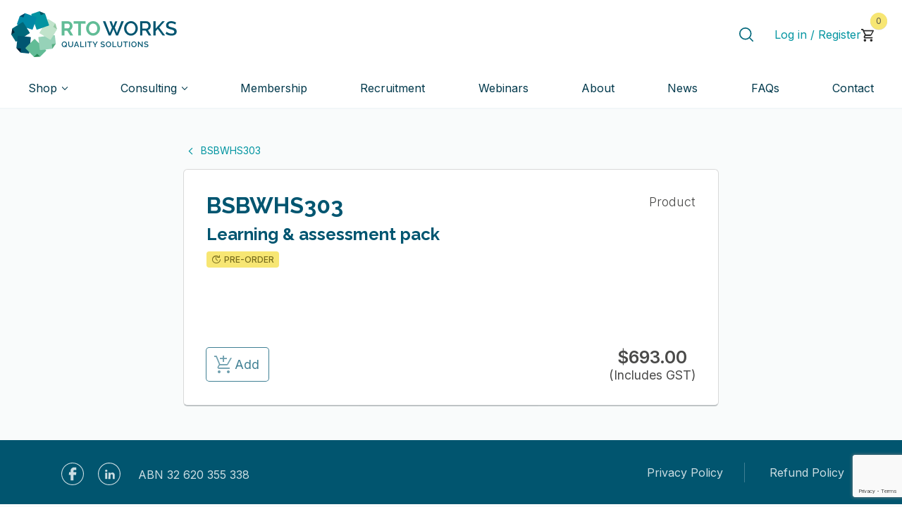

--- FILE ---
content_type: text/html; charset=utf-8
request_url: https://www.google.com/recaptcha/api2/anchor?ar=1&k=6LcGoEopAAAAAMDePMfnlmwnoGlvGC6CsW8jx400&co=aHR0cHM6Ly9ydG93b3Jrcy5jb20uYXU6NDQz&hl=en&v=N67nZn4AqZkNcbeMu4prBgzg&size=invisible&anchor-ms=20000&execute-ms=30000&cb=dgtu1qud4dzr
body_size: 48909
content:
<!DOCTYPE HTML><html dir="ltr" lang="en"><head><meta http-equiv="Content-Type" content="text/html; charset=UTF-8">
<meta http-equiv="X-UA-Compatible" content="IE=edge">
<title>reCAPTCHA</title>
<style type="text/css">
/* cyrillic-ext */
@font-face {
  font-family: 'Roboto';
  font-style: normal;
  font-weight: 400;
  font-stretch: 100%;
  src: url(//fonts.gstatic.com/s/roboto/v48/KFO7CnqEu92Fr1ME7kSn66aGLdTylUAMa3GUBHMdazTgWw.woff2) format('woff2');
  unicode-range: U+0460-052F, U+1C80-1C8A, U+20B4, U+2DE0-2DFF, U+A640-A69F, U+FE2E-FE2F;
}
/* cyrillic */
@font-face {
  font-family: 'Roboto';
  font-style: normal;
  font-weight: 400;
  font-stretch: 100%;
  src: url(//fonts.gstatic.com/s/roboto/v48/KFO7CnqEu92Fr1ME7kSn66aGLdTylUAMa3iUBHMdazTgWw.woff2) format('woff2');
  unicode-range: U+0301, U+0400-045F, U+0490-0491, U+04B0-04B1, U+2116;
}
/* greek-ext */
@font-face {
  font-family: 'Roboto';
  font-style: normal;
  font-weight: 400;
  font-stretch: 100%;
  src: url(//fonts.gstatic.com/s/roboto/v48/KFO7CnqEu92Fr1ME7kSn66aGLdTylUAMa3CUBHMdazTgWw.woff2) format('woff2');
  unicode-range: U+1F00-1FFF;
}
/* greek */
@font-face {
  font-family: 'Roboto';
  font-style: normal;
  font-weight: 400;
  font-stretch: 100%;
  src: url(//fonts.gstatic.com/s/roboto/v48/KFO7CnqEu92Fr1ME7kSn66aGLdTylUAMa3-UBHMdazTgWw.woff2) format('woff2');
  unicode-range: U+0370-0377, U+037A-037F, U+0384-038A, U+038C, U+038E-03A1, U+03A3-03FF;
}
/* math */
@font-face {
  font-family: 'Roboto';
  font-style: normal;
  font-weight: 400;
  font-stretch: 100%;
  src: url(//fonts.gstatic.com/s/roboto/v48/KFO7CnqEu92Fr1ME7kSn66aGLdTylUAMawCUBHMdazTgWw.woff2) format('woff2');
  unicode-range: U+0302-0303, U+0305, U+0307-0308, U+0310, U+0312, U+0315, U+031A, U+0326-0327, U+032C, U+032F-0330, U+0332-0333, U+0338, U+033A, U+0346, U+034D, U+0391-03A1, U+03A3-03A9, U+03B1-03C9, U+03D1, U+03D5-03D6, U+03F0-03F1, U+03F4-03F5, U+2016-2017, U+2034-2038, U+203C, U+2040, U+2043, U+2047, U+2050, U+2057, U+205F, U+2070-2071, U+2074-208E, U+2090-209C, U+20D0-20DC, U+20E1, U+20E5-20EF, U+2100-2112, U+2114-2115, U+2117-2121, U+2123-214F, U+2190, U+2192, U+2194-21AE, U+21B0-21E5, U+21F1-21F2, U+21F4-2211, U+2213-2214, U+2216-22FF, U+2308-230B, U+2310, U+2319, U+231C-2321, U+2336-237A, U+237C, U+2395, U+239B-23B7, U+23D0, U+23DC-23E1, U+2474-2475, U+25AF, U+25B3, U+25B7, U+25BD, U+25C1, U+25CA, U+25CC, U+25FB, U+266D-266F, U+27C0-27FF, U+2900-2AFF, U+2B0E-2B11, U+2B30-2B4C, U+2BFE, U+3030, U+FF5B, U+FF5D, U+1D400-1D7FF, U+1EE00-1EEFF;
}
/* symbols */
@font-face {
  font-family: 'Roboto';
  font-style: normal;
  font-weight: 400;
  font-stretch: 100%;
  src: url(//fonts.gstatic.com/s/roboto/v48/KFO7CnqEu92Fr1ME7kSn66aGLdTylUAMaxKUBHMdazTgWw.woff2) format('woff2');
  unicode-range: U+0001-000C, U+000E-001F, U+007F-009F, U+20DD-20E0, U+20E2-20E4, U+2150-218F, U+2190, U+2192, U+2194-2199, U+21AF, U+21E6-21F0, U+21F3, U+2218-2219, U+2299, U+22C4-22C6, U+2300-243F, U+2440-244A, U+2460-24FF, U+25A0-27BF, U+2800-28FF, U+2921-2922, U+2981, U+29BF, U+29EB, U+2B00-2BFF, U+4DC0-4DFF, U+FFF9-FFFB, U+10140-1018E, U+10190-1019C, U+101A0, U+101D0-101FD, U+102E0-102FB, U+10E60-10E7E, U+1D2C0-1D2D3, U+1D2E0-1D37F, U+1F000-1F0FF, U+1F100-1F1AD, U+1F1E6-1F1FF, U+1F30D-1F30F, U+1F315, U+1F31C, U+1F31E, U+1F320-1F32C, U+1F336, U+1F378, U+1F37D, U+1F382, U+1F393-1F39F, U+1F3A7-1F3A8, U+1F3AC-1F3AF, U+1F3C2, U+1F3C4-1F3C6, U+1F3CA-1F3CE, U+1F3D4-1F3E0, U+1F3ED, U+1F3F1-1F3F3, U+1F3F5-1F3F7, U+1F408, U+1F415, U+1F41F, U+1F426, U+1F43F, U+1F441-1F442, U+1F444, U+1F446-1F449, U+1F44C-1F44E, U+1F453, U+1F46A, U+1F47D, U+1F4A3, U+1F4B0, U+1F4B3, U+1F4B9, U+1F4BB, U+1F4BF, U+1F4C8-1F4CB, U+1F4D6, U+1F4DA, U+1F4DF, U+1F4E3-1F4E6, U+1F4EA-1F4ED, U+1F4F7, U+1F4F9-1F4FB, U+1F4FD-1F4FE, U+1F503, U+1F507-1F50B, U+1F50D, U+1F512-1F513, U+1F53E-1F54A, U+1F54F-1F5FA, U+1F610, U+1F650-1F67F, U+1F687, U+1F68D, U+1F691, U+1F694, U+1F698, U+1F6AD, U+1F6B2, U+1F6B9-1F6BA, U+1F6BC, U+1F6C6-1F6CF, U+1F6D3-1F6D7, U+1F6E0-1F6EA, U+1F6F0-1F6F3, U+1F6F7-1F6FC, U+1F700-1F7FF, U+1F800-1F80B, U+1F810-1F847, U+1F850-1F859, U+1F860-1F887, U+1F890-1F8AD, U+1F8B0-1F8BB, U+1F8C0-1F8C1, U+1F900-1F90B, U+1F93B, U+1F946, U+1F984, U+1F996, U+1F9E9, U+1FA00-1FA6F, U+1FA70-1FA7C, U+1FA80-1FA89, U+1FA8F-1FAC6, U+1FACE-1FADC, U+1FADF-1FAE9, U+1FAF0-1FAF8, U+1FB00-1FBFF;
}
/* vietnamese */
@font-face {
  font-family: 'Roboto';
  font-style: normal;
  font-weight: 400;
  font-stretch: 100%;
  src: url(//fonts.gstatic.com/s/roboto/v48/KFO7CnqEu92Fr1ME7kSn66aGLdTylUAMa3OUBHMdazTgWw.woff2) format('woff2');
  unicode-range: U+0102-0103, U+0110-0111, U+0128-0129, U+0168-0169, U+01A0-01A1, U+01AF-01B0, U+0300-0301, U+0303-0304, U+0308-0309, U+0323, U+0329, U+1EA0-1EF9, U+20AB;
}
/* latin-ext */
@font-face {
  font-family: 'Roboto';
  font-style: normal;
  font-weight: 400;
  font-stretch: 100%;
  src: url(//fonts.gstatic.com/s/roboto/v48/KFO7CnqEu92Fr1ME7kSn66aGLdTylUAMa3KUBHMdazTgWw.woff2) format('woff2');
  unicode-range: U+0100-02BA, U+02BD-02C5, U+02C7-02CC, U+02CE-02D7, U+02DD-02FF, U+0304, U+0308, U+0329, U+1D00-1DBF, U+1E00-1E9F, U+1EF2-1EFF, U+2020, U+20A0-20AB, U+20AD-20C0, U+2113, U+2C60-2C7F, U+A720-A7FF;
}
/* latin */
@font-face {
  font-family: 'Roboto';
  font-style: normal;
  font-weight: 400;
  font-stretch: 100%;
  src: url(//fonts.gstatic.com/s/roboto/v48/KFO7CnqEu92Fr1ME7kSn66aGLdTylUAMa3yUBHMdazQ.woff2) format('woff2');
  unicode-range: U+0000-00FF, U+0131, U+0152-0153, U+02BB-02BC, U+02C6, U+02DA, U+02DC, U+0304, U+0308, U+0329, U+2000-206F, U+20AC, U+2122, U+2191, U+2193, U+2212, U+2215, U+FEFF, U+FFFD;
}
/* cyrillic-ext */
@font-face {
  font-family: 'Roboto';
  font-style: normal;
  font-weight: 500;
  font-stretch: 100%;
  src: url(//fonts.gstatic.com/s/roboto/v48/KFO7CnqEu92Fr1ME7kSn66aGLdTylUAMa3GUBHMdazTgWw.woff2) format('woff2');
  unicode-range: U+0460-052F, U+1C80-1C8A, U+20B4, U+2DE0-2DFF, U+A640-A69F, U+FE2E-FE2F;
}
/* cyrillic */
@font-face {
  font-family: 'Roboto';
  font-style: normal;
  font-weight: 500;
  font-stretch: 100%;
  src: url(//fonts.gstatic.com/s/roboto/v48/KFO7CnqEu92Fr1ME7kSn66aGLdTylUAMa3iUBHMdazTgWw.woff2) format('woff2');
  unicode-range: U+0301, U+0400-045F, U+0490-0491, U+04B0-04B1, U+2116;
}
/* greek-ext */
@font-face {
  font-family: 'Roboto';
  font-style: normal;
  font-weight: 500;
  font-stretch: 100%;
  src: url(//fonts.gstatic.com/s/roboto/v48/KFO7CnqEu92Fr1ME7kSn66aGLdTylUAMa3CUBHMdazTgWw.woff2) format('woff2');
  unicode-range: U+1F00-1FFF;
}
/* greek */
@font-face {
  font-family: 'Roboto';
  font-style: normal;
  font-weight: 500;
  font-stretch: 100%;
  src: url(//fonts.gstatic.com/s/roboto/v48/KFO7CnqEu92Fr1ME7kSn66aGLdTylUAMa3-UBHMdazTgWw.woff2) format('woff2');
  unicode-range: U+0370-0377, U+037A-037F, U+0384-038A, U+038C, U+038E-03A1, U+03A3-03FF;
}
/* math */
@font-face {
  font-family: 'Roboto';
  font-style: normal;
  font-weight: 500;
  font-stretch: 100%;
  src: url(//fonts.gstatic.com/s/roboto/v48/KFO7CnqEu92Fr1ME7kSn66aGLdTylUAMawCUBHMdazTgWw.woff2) format('woff2');
  unicode-range: U+0302-0303, U+0305, U+0307-0308, U+0310, U+0312, U+0315, U+031A, U+0326-0327, U+032C, U+032F-0330, U+0332-0333, U+0338, U+033A, U+0346, U+034D, U+0391-03A1, U+03A3-03A9, U+03B1-03C9, U+03D1, U+03D5-03D6, U+03F0-03F1, U+03F4-03F5, U+2016-2017, U+2034-2038, U+203C, U+2040, U+2043, U+2047, U+2050, U+2057, U+205F, U+2070-2071, U+2074-208E, U+2090-209C, U+20D0-20DC, U+20E1, U+20E5-20EF, U+2100-2112, U+2114-2115, U+2117-2121, U+2123-214F, U+2190, U+2192, U+2194-21AE, U+21B0-21E5, U+21F1-21F2, U+21F4-2211, U+2213-2214, U+2216-22FF, U+2308-230B, U+2310, U+2319, U+231C-2321, U+2336-237A, U+237C, U+2395, U+239B-23B7, U+23D0, U+23DC-23E1, U+2474-2475, U+25AF, U+25B3, U+25B7, U+25BD, U+25C1, U+25CA, U+25CC, U+25FB, U+266D-266F, U+27C0-27FF, U+2900-2AFF, U+2B0E-2B11, U+2B30-2B4C, U+2BFE, U+3030, U+FF5B, U+FF5D, U+1D400-1D7FF, U+1EE00-1EEFF;
}
/* symbols */
@font-face {
  font-family: 'Roboto';
  font-style: normal;
  font-weight: 500;
  font-stretch: 100%;
  src: url(//fonts.gstatic.com/s/roboto/v48/KFO7CnqEu92Fr1ME7kSn66aGLdTylUAMaxKUBHMdazTgWw.woff2) format('woff2');
  unicode-range: U+0001-000C, U+000E-001F, U+007F-009F, U+20DD-20E0, U+20E2-20E4, U+2150-218F, U+2190, U+2192, U+2194-2199, U+21AF, U+21E6-21F0, U+21F3, U+2218-2219, U+2299, U+22C4-22C6, U+2300-243F, U+2440-244A, U+2460-24FF, U+25A0-27BF, U+2800-28FF, U+2921-2922, U+2981, U+29BF, U+29EB, U+2B00-2BFF, U+4DC0-4DFF, U+FFF9-FFFB, U+10140-1018E, U+10190-1019C, U+101A0, U+101D0-101FD, U+102E0-102FB, U+10E60-10E7E, U+1D2C0-1D2D3, U+1D2E0-1D37F, U+1F000-1F0FF, U+1F100-1F1AD, U+1F1E6-1F1FF, U+1F30D-1F30F, U+1F315, U+1F31C, U+1F31E, U+1F320-1F32C, U+1F336, U+1F378, U+1F37D, U+1F382, U+1F393-1F39F, U+1F3A7-1F3A8, U+1F3AC-1F3AF, U+1F3C2, U+1F3C4-1F3C6, U+1F3CA-1F3CE, U+1F3D4-1F3E0, U+1F3ED, U+1F3F1-1F3F3, U+1F3F5-1F3F7, U+1F408, U+1F415, U+1F41F, U+1F426, U+1F43F, U+1F441-1F442, U+1F444, U+1F446-1F449, U+1F44C-1F44E, U+1F453, U+1F46A, U+1F47D, U+1F4A3, U+1F4B0, U+1F4B3, U+1F4B9, U+1F4BB, U+1F4BF, U+1F4C8-1F4CB, U+1F4D6, U+1F4DA, U+1F4DF, U+1F4E3-1F4E6, U+1F4EA-1F4ED, U+1F4F7, U+1F4F9-1F4FB, U+1F4FD-1F4FE, U+1F503, U+1F507-1F50B, U+1F50D, U+1F512-1F513, U+1F53E-1F54A, U+1F54F-1F5FA, U+1F610, U+1F650-1F67F, U+1F687, U+1F68D, U+1F691, U+1F694, U+1F698, U+1F6AD, U+1F6B2, U+1F6B9-1F6BA, U+1F6BC, U+1F6C6-1F6CF, U+1F6D3-1F6D7, U+1F6E0-1F6EA, U+1F6F0-1F6F3, U+1F6F7-1F6FC, U+1F700-1F7FF, U+1F800-1F80B, U+1F810-1F847, U+1F850-1F859, U+1F860-1F887, U+1F890-1F8AD, U+1F8B0-1F8BB, U+1F8C0-1F8C1, U+1F900-1F90B, U+1F93B, U+1F946, U+1F984, U+1F996, U+1F9E9, U+1FA00-1FA6F, U+1FA70-1FA7C, U+1FA80-1FA89, U+1FA8F-1FAC6, U+1FACE-1FADC, U+1FADF-1FAE9, U+1FAF0-1FAF8, U+1FB00-1FBFF;
}
/* vietnamese */
@font-face {
  font-family: 'Roboto';
  font-style: normal;
  font-weight: 500;
  font-stretch: 100%;
  src: url(//fonts.gstatic.com/s/roboto/v48/KFO7CnqEu92Fr1ME7kSn66aGLdTylUAMa3OUBHMdazTgWw.woff2) format('woff2');
  unicode-range: U+0102-0103, U+0110-0111, U+0128-0129, U+0168-0169, U+01A0-01A1, U+01AF-01B0, U+0300-0301, U+0303-0304, U+0308-0309, U+0323, U+0329, U+1EA0-1EF9, U+20AB;
}
/* latin-ext */
@font-face {
  font-family: 'Roboto';
  font-style: normal;
  font-weight: 500;
  font-stretch: 100%;
  src: url(//fonts.gstatic.com/s/roboto/v48/KFO7CnqEu92Fr1ME7kSn66aGLdTylUAMa3KUBHMdazTgWw.woff2) format('woff2');
  unicode-range: U+0100-02BA, U+02BD-02C5, U+02C7-02CC, U+02CE-02D7, U+02DD-02FF, U+0304, U+0308, U+0329, U+1D00-1DBF, U+1E00-1E9F, U+1EF2-1EFF, U+2020, U+20A0-20AB, U+20AD-20C0, U+2113, U+2C60-2C7F, U+A720-A7FF;
}
/* latin */
@font-face {
  font-family: 'Roboto';
  font-style: normal;
  font-weight: 500;
  font-stretch: 100%;
  src: url(//fonts.gstatic.com/s/roboto/v48/KFO7CnqEu92Fr1ME7kSn66aGLdTylUAMa3yUBHMdazQ.woff2) format('woff2');
  unicode-range: U+0000-00FF, U+0131, U+0152-0153, U+02BB-02BC, U+02C6, U+02DA, U+02DC, U+0304, U+0308, U+0329, U+2000-206F, U+20AC, U+2122, U+2191, U+2193, U+2212, U+2215, U+FEFF, U+FFFD;
}
/* cyrillic-ext */
@font-face {
  font-family: 'Roboto';
  font-style: normal;
  font-weight: 900;
  font-stretch: 100%;
  src: url(//fonts.gstatic.com/s/roboto/v48/KFO7CnqEu92Fr1ME7kSn66aGLdTylUAMa3GUBHMdazTgWw.woff2) format('woff2');
  unicode-range: U+0460-052F, U+1C80-1C8A, U+20B4, U+2DE0-2DFF, U+A640-A69F, U+FE2E-FE2F;
}
/* cyrillic */
@font-face {
  font-family: 'Roboto';
  font-style: normal;
  font-weight: 900;
  font-stretch: 100%;
  src: url(//fonts.gstatic.com/s/roboto/v48/KFO7CnqEu92Fr1ME7kSn66aGLdTylUAMa3iUBHMdazTgWw.woff2) format('woff2');
  unicode-range: U+0301, U+0400-045F, U+0490-0491, U+04B0-04B1, U+2116;
}
/* greek-ext */
@font-face {
  font-family: 'Roboto';
  font-style: normal;
  font-weight: 900;
  font-stretch: 100%;
  src: url(//fonts.gstatic.com/s/roboto/v48/KFO7CnqEu92Fr1ME7kSn66aGLdTylUAMa3CUBHMdazTgWw.woff2) format('woff2');
  unicode-range: U+1F00-1FFF;
}
/* greek */
@font-face {
  font-family: 'Roboto';
  font-style: normal;
  font-weight: 900;
  font-stretch: 100%;
  src: url(//fonts.gstatic.com/s/roboto/v48/KFO7CnqEu92Fr1ME7kSn66aGLdTylUAMa3-UBHMdazTgWw.woff2) format('woff2');
  unicode-range: U+0370-0377, U+037A-037F, U+0384-038A, U+038C, U+038E-03A1, U+03A3-03FF;
}
/* math */
@font-face {
  font-family: 'Roboto';
  font-style: normal;
  font-weight: 900;
  font-stretch: 100%;
  src: url(//fonts.gstatic.com/s/roboto/v48/KFO7CnqEu92Fr1ME7kSn66aGLdTylUAMawCUBHMdazTgWw.woff2) format('woff2');
  unicode-range: U+0302-0303, U+0305, U+0307-0308, U+0310, U+0312, U+0315, U+031A, U+0326-0327, U+032C, U+032F-0330, U+0332-0333, U+0338, U+033A, U+0346, U+034D, U+0391-03A1, U+03A3-03A9, U+03B1-03C9, U+03D1, U+03D5-03D6, U+03F0-03F1, U+03F4-03F5, U+2016-2017, U+2034-2038, U+203C, U+2040, U+2043, U+2047, U+2050, U+2057, U+205F, U+2070-2071, U+2074-208E, U+2090-209C, U+20D0-20DC, U+20E1, U+20E5-20EF, U+2100-2112, U+2114-2115, U+2117-2121, U+2123-214F, U+2190, U+2192, U+2194-21AE, U+21B0-21E5, U+21F1-21F2, U+21F4-2211, U+2213-2214, U+2216-22FF, U+2308-230B, U+2310, U+2319, U+231C-2321, U+2336-237A, U+237C, U+2395, U+239B-23B7, U+23D0, U+23DC-23E1, U+2474-2475, U+25AF, U+25B3, U+25B7, U+25BD, U+25C1, U+25CA, U+25CC, U+25FB, U+266D-266F, U+27C0-27FF, U+2900-2AFF, U+2B0E-2B11, U+2B30-2B4C, U+2BFE, U+3030, U+FF5B, U+FF5D, U+1D400-1D7FF, U+1EE00-1EEFF;
}
/* symbols */
@font-face {
  font-family: 'Roboto';
  font-style: normal;
  font-weight: 900;
  font-stretch: 100%;
  src: url(//fonts.gstatic.com/s/roboto/v48/KFO7CnqEu92Fr1ME7kSn66aGLdTylUAMaxKUBHMdazTgWw.woff2) format('woff2');
  unicode-range: U+0001-000C, U+000E-001F, U+007F-009F, U+20DD-20E0, U+20E2-20E4, U+2150-218F, U+2190, U+2192, U+2194-2199, U+21AF, U+21E6-21F0, U+21F3, U+2218-2219, U+2299, U+22C4-22C6, U+2300-243F, U+2440-244A, U+2460-24FF, U+25A0-27BF, U+2800-28FF, U+2921-2922, U+2981, U+29BF, U+29EB, U+2B00-2BFF, U+4DC0-4DFF, U+FFF9-FFFB, U+10140-1018E, U+10190-1019C, U+101A0, U+101D0-101FD, U+102E0-102FB, U+10E60-10E7E, U+1D2C0-1D2D3, U+1D2E0-1D37F, U+1F000-1F0FF, U+1F100-1F1AD, U+1F1E6-1F1FF, U+1F30D-1F30F, U+1F315, U+1F31C, U+1F31E, U+1F320-1F32C, U+1F336, U+1F378, U+1F37D, U+1F382, U+1F393-1F39F, U+1F3A7-1F3A8, U+1F3AC-1F3AF, U+1F3C2, U+1F3C4-1F3C6, U+1F3CA-1F3CE, U+1F3D4-1F3E0, U+1F3ED, U+1F3F1-1F3F3, U+1F3F5-1F3F7, U+1F408, U+1F415, U+1F41F, U+1F426, U+1F43F, U+1F441-1F442, U+1F444, U+1F446-1F449, U+1F44C-1F44E, U+1F453, U+1F46A, U+1F47D, U+1F4A3, U+1F4B0, U+1F4B3, U+1F4B9, U+1F4BB, U+1F4BF, U+1F4C8-1F4CB, U+1F4D6, U+1F4DA, U+1F4DF, U+1F4E3-1F4E6, U+1F4EA-1F4ED, U+1F4F7, U+1F4F9-1F4FB, U+1F4FD-1F4FE, U+1F503, U+1F507-1F50B, U+1F50D, U+1F512-1F513, U+1F53E-1F54A, U+1F54F-1F5FA, U+1F610, U+1F650-1F67F, U+1F687, U+1F68D, U+1F691, U+1F694, U+1F698, U+1F6AD, U+1F6B2, U+1F6B9-1F6BA, U+1F6BC, U+1F6C6-1F6CF, U+1F6D3-1F6D7, U+1F6E0-1F6EA, U+1F6F0-1F6F3, U+1F6F7-1F6FC, U+1F700-1F7FF, U+1F800-1F80B, U+1F810-1F847, U+1F850-1F859, U+1F860-1F887, U+1F890-1F8AD, U+1F8B0-1F8BB, U+1F8C0-1F8C1, U+1F900-1F90B, U+1F93B, U+1F946, U+1F984, U+1F996, U+1F9E9, U+1FA00-1FA6F, U+1FA70-1FA7C, U+1FA80-1FA89, U+1FA8F-1FAC6, U+1FACE-1FADC, U+1FADF-1FAE9, U+1FAF0-1FAF8, U+1FB00-1FBFF;
}
/* vietnamese */
@font-face {
  font-family: 'Roboto';
  font-style: normal;
  font-weight: 900;
  font-stretch: 100%;
  src: url(//fonts.gstatic.com/s/roboto/v48/KFO7CnqEu92Fr1ME7kSn66aGLdTylUAMa3OUBHMdazTgWw.woff2) format('woff2');
  unicode-range: U+0102-0103, U+0110-0111, U+0128-0129, U+0168-0169, U+01A0-01A1, U+01AF-01B0, U+0300-0301, U+0303-0304, U+0308-0309, U+0323, U+0329, U+1EA0-1EF9, U+20AB;
}
/* latin-ext */
@font-face {
  font-family: 'Roboto';
  font-style: normal;
  font-weight: 900;
  font-stretch: 100%;
  src: url(//fonts.gstatic.com/s/roboto/v48/KFO7CnqEu92Fr1ME7kSn66aGLdTylUAMa3KUBHMdazTgWw.woff2) format('woff2');
  unicode-range: U+0100-02BA, U+02BD-02C5, U+02C7-02CC, U+02CE-02D7, U+02DD-02FF, U+0304, U+0308, U+0329, U+1D00-1DBF, U+1E00-1E9F, U+1EF2-1EFF, U+2020, U+20A0-20AB, U+20AD-20C0, U+2113, U+2C60-2C7F, U+A720-A7FF;
}
/* latin */
@font-face {
  font-family: 'Roboto';
  font-style: normal;
  font-weight: 900;
  font-stretch: 100%;
  src: url(//fonts.gstatic.com/s/roboto/v48/KFO7CnqEu92Fr1ME7kSn66aGLdTylUAMa3yUBHMdazQ.woff2) format('woff2');
  unicode-range: U+0000-00FF, U+0131, U+0152-0153, U+02BB-02BC, U+02C6, U+02DA, U+02DC, U+0304, U+0308, U+0329, U+2000-206F, U+20AC, U+2122, U+2191, U+2193, U+2212, U+2215, U+FEFF, U+FFFD;
}

</style>
<link rel="stylesheet" type="text/css" href="https://www.gstatic.com/recaptcha/releases/N67nZn4AqZkNcbeMu4prBgzg/styles__ltr.css">
<script nonce="yQ-NCzxKSkC1OVMXjz8L7A" type="text/javascript">window['__recaptcha_api'] = 'https://www.google.com/recaptcha/api2/';</script>
<script type="text/javascript" src="https://www.gstatic.com/recaptcha/releases/N67nZn4AqZkNcbeMu4prBgzg/recaptcha__en.js" nonce="yQ-NCzxKSkC1OVMXjz8L7A">
      
    </script></head>
<body><div id="rc-anchor-alert" class="rc-anchor-alert"></div>
<input type="hidden" id="recaptcha-token" value="[base64]">
<script type="text/javascript" nonce="yQ-NCzxKSkC1OVMXjz8L7A">
      recaptcha.anchor.Main.init("[\x22ainput\x22,[\x22bgdata\x22,\x22\x22,\[base64]/[base64]/[base64]/bC5sW25dLmNvbmNhdChTKTpsLmxbbl09SksoUyxsKTtlbHNle2lmKGwuSTcmJm4hPTI4MylyZXR1cm47bj09MzMzfHxuPT00MTB8fG49PTI0OHx8bj09NDEyfHxuPT0yMDF8fG49PTE3N3x8bj09MjczfHxuPT0xMjJ8fG49PTUxfHxuPT0yOTc/[base64]/[base64]/[base64]/[base64]/[base64]/MjU1Okc/[base64]/[base64]/bmV3IEVbVl0oTVswXSk6eT09Mj9uZXcgRVtWXShNWzBdLE1bMV0pOnk9PTM/bmV3IEVbVl0oTVswXSxNWzFdLE1bMl0pOnk9PTQ/[base64]/ZnVuY3Rpb24oKXtyZXR1cm4gdGhpcy5BaSt3aW5kb3cucGVyZm9ybWFuY2Uubm93KCl9OmZ1bmN0aW9uKCl7cmV0dXJuK25ldyBEYXRlfSxPKS5LcT0oTy5kcj1mdW5jdGlvbihuLGwsUyxHKXtpZigoUz1tVihTKT09PSJhcnJheSI/[base64]/[base64]\\u003d\x22,\[base64]\x22,\x22SsOZM8Oow6vDosOxJcOtw7gbIMOXwqkAwohvwqfCvMKpNsKVwonDj8KLPMObw5/DvsOMw4fDukHDnzdqw7haNcKPwqHCpMKRbMK1w4fDu8OyGCYgw6/[base64]/[base64]/DqMK5wpXCkcOlJzjCvMKDw7/DpGYFwovCm2HDn8OPa8KHwrLCr8KqZz/DiVPCucKyLcKcwrzCqEBSw6LCs8OBw6NrD8K3D1/CusKZf0N7w7vCrgZIdMOgwoFWRsK0w6ZYwpg9w5YSwo0dasKvw5bCuMKPwrrDkcKPME3DimbDjUHClQVRwqDCshM6acK7w4t6bcKAJz8pOBRSBMOGwqLDmsK2w5nCtcKwWsORFX0xAcKGeHs2wq/DnsOcw4/CkMOnw7w2w4pfJsOhwpfDjgnDs2cQw7Fzw5dRwqvCnFUeAXFBwp5Vw6TCq8KEZW82aMO2w7sABGBWwpVhw5UyCUk2wrvCjk/Dp3YQV8KGYxfCqsO1B2piPnTDucOKwqvCtiAUXsObw6rCtzFdG0nDqy7Dm28rwptTMsKRw7fCv8KLCSoiw5LCoynCjgN0wqwbw4LCulYQfhciwpbCgMK4DsK4EjfCh1TDjsKowpbDpn5LccKEdXzDqQTCqcO9wp1gWD/[base64]/[base64]/w4x7w7Rqw4/ClcO6TsOZwrzDnMOoa0IfwpEPw5cgR8KLKnBjwrV4wprCoMOhJ1ppfsO7woXCn8OxwpjCnjwMLsO/[base64]/[base64]/[base64]/CtCfDjTXDjMO8XgUBwoXDpTbDlwPDssKKcDNzWsK5w6pLB07DkcOqw7jCncKNbcOJwoArMBMNEDfCiAjDgcOUDcK1LGrCqmoKa8KbwpEww6B/wo/ClsOSwr/[base64]/w757woHCvCLCo8OZw57ChcOpeMO5w74+BBktwr/[base64]/CkMOjw73DnHEawp0ow7d4IsKLDwhlPytHw5VlwrrCqxwHEMKSGcK9WMKow7zDvsKPWTXChsKvKsKJM8K8w6JNw61fw6/CvsKkw40MwojDhMKmw7grw4PDtmHCgB04wpw6woFRw5DDpgl0GMOJw53CpMK1Sk4LHcKWw59nwoPCj106w6fDg8K1w7zDh8K+woTCoMOoHcK1w7IYwp4dwogDw6vCmhJJw67DpyPCrX3DnDQKWMOmwrkew5YvPMKbworDjsKbVWzClCAtQS/CuMODLMKXwoPDkVjCpyUPP8KLw6xhw7x6GSklw7zDo8KSbcO8VcKtw4ZZwrLDoFnDoMKLChXCqC7ChMO9wqZvBB3DhWgfwoZUw4psLGzDhMO5w7lXInDCvsKMTy3Dr2cWwqLCmyfCqE3DlDglwqLDoArDoRsiI2VpwoPCry/CgcKVLQNwbsOmAlnDusO+w6XDtC/CmMKoRDdOw6xKwrpOUirClxbDncOQw54qw5nCkTfDuCtjwpXDsSxvNkYSwqouworDrsOFw7UOw6VAbcO8Qmc+ARJYdVHCvcOyw7EZw5Zmw5bDmMOVa8KlV8KDXVbDvlLCtcK5eRkXK05ow6N8I2jDtMKMfcK/w7DDrEzCn8OYwoHDpcKVw4/Dlw7CjcO3YAnDisOewr3DkMKTwqnDvsOTA1TCpXjDlsKXw43CkcKHHMK3w4bDsR4kExwHeMOYWmVHO8OzN8O3W0VQwpDCj8O3dMKTfX47wrrDvEgTw5JYVcOvwpzDoVVyw4F/JMOyw7PCr8OFwo/[base64]/bMKuw4PDvAfCuMOJWcOFWsOUMcKlwoJrZyIEZBwpJSJxw7rDpm92VQZZw6N3w54cw4DDkiRaTzx+c2XCmMKZw7RYSDAZPMOXwo7Drz/DssOlVG/DpB59EjpxwqHCoQs+wpQ6ZBbCocO4wpnCtQrCqy/DtgUew4fDs8Kfw7wfw753bVDCq8Kcw7PDkcO1VMOHBcOQwoNOw41rWy/DpMK8wrnCmQM/eVPCkMOoVMKkw6MIwpjCq0lKOMOxZMKxWmbCqHcqAU/DpHfDocOdwpczecKyCsKJw5k+AcKNL8O7w5LCrHfClsOQw7Ere8K1EQ4pYMONw4DCosOHw7bCjF9ww4o/wojDhUgvNS5dw4rCkizDtHo/[base64]/DmE8XwqrDqMKlXcK7AcKyEkIawp08wqogKDTDghVGw43CiyfDhmF3wpjCnjTDjHBhw43DiFArw7Q3w5DDrAPCsiJsw4HCm2Z0D3F0TGXDhiUtMMOPemDCisOBbsO5wppcM8K9wonCj8Ofw7PCqz/Cm1AGICcaB1wNw4rDozNlRizCuitcw7XCk8Ovw5tXHcO+w4nDmUUuI8K1HT3DjGjCmkYDw4PCvsKndzplw4fDrjPCtMKOO8K/[base64]/CtMKTUMK3MgFcbAEGw4fDgcKcw7XCr2FkWizDszM6SMOlKQJpUTHDj2TDp3oJwqQcwokvbMK7wqE2w5Aowog9U8ObdDUABw7CsXDCnTQpBj8VWDrDh8KEw5Q5w6TDl8OSw5lewqHCrsOHaTolw7/ClBXDtnpSV8KKIcKBwpjDmcKXwobCncKgSHzCgsKnUlbDpiBUbmlpwrF2wosnw4rCgsKkwrHCtMORwosGSy3Dl1ovw4nCh8K5UD1kw5R5w5hjw7/DkMKqw6bDqsO8QS5Mw7YbwpNaayLCvMKlw6QFw7dhw7VNZh7DiMKeNTA7NnXDq8KCGsK7w7PDhsKEQ8Olw5QrPcO9wocOwpzDssKUTjscwpMhw5wlwqcuw5XCpcOCf8Oow5NkRRPDp3RawpVIVh06w64lw7/DosK6wqDDi8OEwr8Cw4FjTwPDnMKow5TDsEDCm8KgXMOXwrrDhsKwU8KfPMOSfhLDg8KaTW7DucKvCcObdznClMO0ccObw5VURsKYw6rCqHNswrA6Zywbwp/DsmXDjMOGwr3CmcOVERxTw6XDl8OLwrXCj3rCpR93wrVse8OEbMORwpLCtMKEwr/[base64]/DqsKaU1YzKyxBAVzCssO9OcObwoYKI8K3w4xgJXvCsAHCvGjCp1zCmMOiSAvCp8KZLMKRw5F5Q8OxGEvClMKFNS8xScKsIHJLw4ttQMKzcTbCiMOnwqrChT90VsKNf0s8wroTw4jCi8OaEcKhXcOUw5ZjwpzDlMKDw5TDmGAHL8OWwqJIwp3DqlsMw63Dlj/[base64]/UVbCqGUgS8KTNcKxwp3DiCfCux7DuCcHfsK3wqBRIi7CmsKLw5jCmXXDi8O2wpPDv39fOBfDoxrDo8KJwrxNw4/Cs1FswoHDog8Fw53Dhg4SMMKUWcKLecKcw5Z3w5nDosO1DH/DoS/DvwjCoUPDtRjDumXCigjCsMKgI8KMIcOFDcKAQlPDj39DwrjCg1ovHmEdLSTDo0DCs1vCjcKeU2ZGwqtvwqh/[base64]/esOrDcKgw4oPGEbCs3DDmsOlwpzDisOlVcKpw6HDrcKSw75kC8KkIsO+w44Zwrtrw699wqllwpXDhMOcw7fDqG57acK/HcKhw6tRw4jCmcKWw6o3Yn9Bw7zDrmpJIz3Dn1Y6AcObw5ZkwqzDmiQxw7vCvzLCk8KNw4nDucOnw7vClsKNwqZySsKeJwPCiMOCGMK2fMKnwoU2w4/DglIOwq7DkVlbw63DrHFQUA3DtknCicKpwozDq8Oxw5dmOTJMw43CvsK8aMK3w7tdwp/CksK1w77Dr8KPNsO9w7zCtmQ/w4skAw8jw44rVcOydSROw5sbw7vCqEMdwqXCgMKGOzQ4VSvCijLCm8O1w7zCicKxwppVBUZgwqXDkgPCm8Kod2shwoPCt8KTw5MPLnw0wr/DghzCocK1wosJYsKpRsKewpLDhFjDk8Opwo9/wq0fCsKtw6NWU8OKw4DCqcOkw5DDqWbDvMOBwpxKwpIXwrIwasKewo18wr7DiTleER3DjsKaw6d/aDcHw7PDmD7CosKsw5gswqDDizbDnQFlaFDDl03DtWkqM1nDmSLCjMKGwp3CgcKJwr8RRsOmBcOAw4zDkHnCglTCmwjDrRrDpmHCkMOzw7g+wotsw7dDTQbCjcOkwrvDnMK7w7jCmF/[base64]/DrksJwpotwpodMhF+w7xFw4cowqbDsgROwqXCqcOmwqdPdMOLV8OBwowXwoLCtRzDtcOzw7PDpMK5woQuYcO7w61dccOBwpjDgcKLwpoeQcKzwrdpwpLCti7Cv8Kcwr9PAMKten9BwoLCgcK6XsKPYVlOQcOvw5B1cMK/Y8KQw68hAQc9PMOVHcKJwpBTCsOVdMO1w6x4w6TDnwnDnMOiwo/[base64]/CpcK+w6fDtsKeEsO0wqTCmQzDrhBLYgrCjB0KQWRyw4LChMOaCsOnw70Ow6jDn2HDscO9QRnDscOWw5PCvkILwotYw6nDojDDvsOTwoRawqQGEV3DrAfCrcOEw5sAw7zCscK/wozCs8KGMCowwrrDrDxreXDCi8K8TsOIBsKfwqpzScK5KsKbwroLNHJOEBh2wrbDrHHCmFsBDsO3WW/[base64]/DvsOww7HDkWhiw4/Dr8OeBUZBwoTCsMKSCsKawox1J09hw70jwr/DkUUywrrCn2l9VCPDv2nCo3jDisKTI8KvwoEUSXvCjRHDv1zCtSHDpEsdwrFFwrlDw4zCjiLDjCrCucOjPlHCjW3DksKlIsKHZil/PVvDr0QYwrDCuMKaw4TCnsOrwrvDrAnCv23DjXjClhLDpMK1cMKUwr8TwrZ6V2Fqwq7Cjz0bw6Y3IXlsw5YyKMKKFwHCgFBWw74xZMK/[base64]/[base64]/[base64]/wrErKnTCn8KgCVjDnjAMw79nCz1oCwFywq3DhsOAwqPChMKXw4fDglXCgFdrGMO/[base64]/[base64]/wqQudSp0w4nDiMOdw43DtcO9wrjDvsKEw6Y7wqlHHcKiSMOHw53Ck8K5wr/DusKpwocBw5zDuy4UTXwvGsOGw54tworClErDuQrDicO3wrzDjBrCi8Opwptuw4TDvnPDhBoSw7RtNsO4QcKfZRLDisKnwrgQFsK9URFta8Kbwotfw6PCl0bDjcO9w7IqCVciw5tkQG1Mw6RGfMO4OTDDqsKFUkbDgsK/LsK3BTvCtDfCq8O8wqfDk8KwDGRXw7dCwolJJll6GcO6FcKiw7DCsMOSCEHCgsOgwokFwowXw4lEwrfCr8KdSsOXw4XDp03Dqm7Cs8KsfsO9Dmkqw7DCp8KSwonClDA+w6fCqMKUw6k3F8OcFMO0IMOEDCRecsOvw7PCp24kRsOhW2Y1UC/Cu2jDtcKaFXtrwr7DvXl5wp5WEwXDhg9Cwr3DmAbCgHY/[base64]/CtMKHwosGw5XCjcKaKnHDk8KDWkPCu8KDLHLCpAfChsKFZDrCrSjDo8Kvw4JkN8K3QcKYDMKZAhzDp8OfScOgA8OgRMK7wrjDusKjXzZiw4TClMKZOEvCrcOfNsKqO8OuwptlwplEVMKMw5TCtcOxWMO1OwPCn0nCgMOBwp4kwqUBw7xbw4DChl7Dnk/CpTnDtRLDqMO7CMORw6PCpMK1wqjDvMKDwq3Do1AJdsOEW37CrSInwoDCmlt7w4NxI1TCsTfCplTCoMKeJsOaKsKZR8OcOkdbW3VowpYiSsOAw6PCmiJzwokgw5/Ch8KLaMKfwoVPwqrDv07CgB4jVFzDg3fDtisvw5I5w6B0eTjDnMOGw5TCpsKsw6U3wq7DtcO8w6xqwqcidsKjC8O0JMO+ccOawrLDu8ODw5HDqcOOBwQScyNcw6fCtMKsVn/Co3VIOMOSAMO/w7zCjcKOMcOWWcKSw5bDvsOewrHDnsOHPGBzw45RwpA/EMOUQcOAY8OGw6BoF8KoJ2vCn0jDgsKAwo8KT3jCnjDDjcK6PsODS8OWO8OKw4JbK8KDYW06aA/DhDrDn8Klw4tkC37DohJwSgplXSkzEMOMwoPDqMOYfsOpSUoQVWXCrcOrZ8OTCcKZw70pecOvwo9FIcK5wrwQHh8rJnlZckhiW8OfPFTCsVjCnjUNw4R1w4HClsK1MHY9w7xueMKqwqjCp8KZw63CksOzw5zDv8OSXcOYwok1wrXCqG/[base64]/Dp8K3wrvCpC/[base64]/[base64]/DvMKNDlo+wq1kwoZcXsKKZcOewo0/[base64]/DisOQWBnDthw6AjPDgMKaXCggQhbDvsOYdBRkUsONw7NJBMO0w43CjgrDjlB+w6FZDEl9w44rWHjDj13CujHDgsOqw6vCgSU5DnDClFQZw6LCnsKaRUBaCU/DrUgodMKrwrTCuETCsgrDlcOzwqjDmgnCv2vCocOCwq7DlMK1TcODwoV3EmsOblnCiELDpl5dw4rDvMOXWAc+FcOpworCpG3CmTVwwpDDuG1zXMK2L3fCsw/CvsKdfsOYBDvDrcOacsKRHcKaw4XDtgokBg7DkWQowqxRwoDDq8KGbsOkDsOXE8OXw6nDs8OTwrUlw7Ulw4fCuUvCiyc/QGVdw4Q5w7nCnTJTcGptZg9Aw7YuTVsOP8OZwrHDnn3CiF0YSMOfw4Vmw4BUwqfDvcK3wpYTK0jDscK0CV7CjWolwr16wo3CqcKne8KCw4h2wqvCrkFLW8O+w4TDhmLDjwHDqMKTw5RXwpJPBFFewoHDrsKhw5vChhFxw5vDh8OKwrVKcmxHwpDDozXCkCNRw6XDtB/Dgw4Cw6jDmzPDkHhJw4jDvAHDjcOSc8OoZsKLw7TDjkLCm8KMPsO6cC1tw6/DkH/ChcK9wrXDgMKbYMONwpfDqU1FDcKuwp7DkcKpaMO9w57ChcOEGcKAwpd7wqJ5di44XMOSOMKywpppwokLwp5mf0ZOOTzDoR7Do8Kjwrsww7JTwpvDpnsCA3XClGwKMcORSHlBcsKTEcKzwo/CmsOtw4rDu1IbScOTwoXDrMOseFTCgjYKw5/DqsOXBcKRLk87w7/DpyAyQzUEw7ZywoErGMOjJ8K1NTvDisKNVm7DqcOdKDTDtcOWEmB/BCpIUsKgwoMrAUstwrklNV3CuFozcRdWXyJNY2XCscOrwrzChMOtUcOkKnTDvBXDicK/[base64]/DjEAbXcO9w5vDpnI1a20KwrfCg1xRwqDCmW8/ZCZeMMOVBHcAw7HDtnjChMKmJMKgw7vChTp8wrpqJVVpSn/[base64]/Do8K+KQYraTU1w6UoZy4+wpUjDsO7PmxxTyDCrcK/w6HDmMKSwppmwqxewoBhOmjCl3nClsKlfjltwqZgWMKCVsKZwq01QMKiwokyw7slAWEUw4knw5wwPMKFN2fCq2nCvBJIw6XDhcK1woTChcKtwpDDuVrCsyDCgsObQsKuw4vChcKvOMK/w67Cpwd7wq4fDMKOw5I+wo1GwqLCkcKXA8KBwr1swqUlRxrDr8OvwoHDqR0bw43DtMK4EsO2woMzwprCh33DvcK3w4TDvMKaN0LDgSbDkcOcw6YRwoDDh8KLwqpkw54wKl/[base64]/ClEJ0fWfCviNRUMKwHMOqwofDh2M1wqB4ZcOdw6jDkcKfAsKww63DvsKvwqx1w68mFMKzw6XDiMOfOyVNOMOkVMOnYMOkw6d4SipQwpcmw584Ww45GyzDnERhAsKla24EfFt/w7RaYcKxw7/CnsKEBDMTw59rfcKiSsO0wpF+NXHChjMHWsK1eRbDmMOTFsO+wrZwDcKRw6nDnBQfw7c4w5xjTcKPP1PCpcOuAsKFwpnDi8OSw6IUd2TCuHHDqjANwr4Hw7vCo8KOTm/Dn8O3E2XDnsO9RMKGUy/CsVo4wo4bw63CpAQWSsOlbx9zwr4bVcOfwqPDkG7DiGLDqSDCm8O/wqHDjsKeBcOUcEMZw5lMfnxIRsO5WHnCi8KpLcKFw6wxF3bDkxIpb17Dn8OIw44ZSMKZVyEKwrIywrgcwqVIw5fCuU3CkcK+DxI4TsO+dMOpQ8KceWINwr3Dg24Vw5QyZFHCiMOfwpcSd25Vw7MIwoLCvMKoDsKtGjdpdV/CjMOGUsO3T8KeQ3c5Rn7DhcKFEsO2w4bDj3LDjVtGUUzDnAQOS3Q4w6nDgxnCl0LDiFPCicK/wrfDksORRcOnCcOzw5VPe0sddMKmw4HCsMKvd8O9Iw1pKcOXw5BIw7PDt1JfwoHDtcKzwpclwrY6w7/CjjfDnmzCoUDCi8KRcMKJEDZlwojCmVrDtREMcm7CgnLCq8O/w73DnsOnRzl5wqjDucKfV2HCrMOgw6lTw5lhe8KHC8KPeMKSwrcNccOiwqkrw6/Chh8OFQxHJ8OZw6l8LMO8QzAANX4jD8OzVcOLw7U/[base64]/[base64]/[base64]/Drz0vB8O3ZhtGw6vDpsK/[base64]/DMK+EhTCtwbDnMOwVcKiF8Kdw4zCnsOMfMOuw45gLcOsGWDCoicTw6Y9XsK2csKoKBUjw51XIcOqGjPDiMOPCUnDh8O+BMKid3TChQJ7FgDDgj/DoncbN8KxcTpLw53CjVbClMOPwqZfw6dnwqLCmcOcw5ZUMzXDrsONw7fDhmHDlcOwTsKrw5LCil/CsB/CicOfw47DsDZEI8KNDh7Cjj7DmMO2w5zCjjQ5eEvCjkzDj8OpDsKyw4fDvCPCpGvClhw3w4/CtMKuUnPChD0aXirDnMKjeMO3EU/[base64]/[base64]/Cq8OjwpzCksOxw7TDrGwzwrXCsmVzIQXCmsKww7kTE0AqAmnCjV/Ch2xmw5QkwrjDiSIGwpnCqBbDq3jCi8KefQfDvTnDhBsnVE/CrMKsQUdJw7HDtHDDrz3DgH5Tw7HDl8OcwovDvjxiw6s0RsOHKsOuw4TDnMOPSsKBa8OEwqXDksKTE8K9P8OMDcOMwr/[base64]/DosKfwpPDhMK8NcKbRsKxwpUDNV1rMifCtsKtbMO9ecKFFcO1wonDuBLCph/DrlcBXA9wAMOodyXCtT/DhVLDm8ODEsOtNcO/wpBNVhTDlMKrw5vCo8KuGMKqwrR+w4bDnmDCmzhFEFBWwrLDisO5wqzCmMKZwo49w4Q/[base64]/Djj7Cr8KcHcKuM1rDjMKfOsO2wpjDukUSwrHCpMKbf8KPesKXwo3CvywNZB3DjyHCuhN2w5U6w5nCpcKKOcKtYMKSwq1hCEkkwonChMKqw6bCvsOPwrVgCUFkWsOIJ8OJwphAchYkwoRRw4bDscOGw7gxwpjDlilhwq/[base64]/[base64]/Cn1LCmcKrwovDl0TDoV3DgjTDvcKSJGHDizPCuQ/DnQdHwrQrwoRowrbCix8Bwo7Dol5dwrHCpg3Cs2TCsiLDlsKkwp07w5bDpMKpBDLCoSnDlCdZUSXDrsOhw67CjcOtGMKFwqg2wpjDnRs6w5XCuGVzf8KJw5vCqMKHBsOewrY+wozDt8OLFsOGwpbCvh/DhMOKJydoMydLwp/CtSvChMKXwoRWw5DDl8Knw6LCqcOrw4MnG301wrAlw6F1DlpXR8KsPAvChgd1CcKAwog3wrdewpnCh1vCuMKWMQLDl8OJwpY/w4UpCsOzwoHCmVh9T8K4wqhHcFvCnBQyw6PDpzrDhMKVCMOUAsOARsOow5AQwrvDpcOGBsOYwqLCssOpcCYuwoB/w77Dj8OTRMKqwq1rwrrChsKVwqMvc2fCvsKyJ8OaJMO4SUl9w7sobChgw6nDqsKlwoM6ZMKuHcKJIcKFwofCpH/[base64]/TCfDssKtB3PCmVzDiMK8A8OoTAULw5DCmmksw5AmwoEfw4/ClDTDn8O0NsO4w59WbBAQN8OtXsKzLTXCuSZqwrcbYVtuw7PCtsKdfnXCiFPClMOHKk/DvMOASBRzHcKaw47CozRCw57DocKEw5rCvWgqScOxZhAYLAgiw7oJQ1BfVsKKw71XI1pLfnDDq8KBw5/[base64]/Dr8KeW2/Cn0TDrDc7DsKgw5wHwoPCmkI4c0Q/[base64]/DriwfXsOFwojCkcOwCMKIw7Z7w4LCsH5PAQgRC8OcYG/Cg8K+w7w9FcOGwqY8LnARw7TDn8OMw7/[base64]/Dgx8JB8Kcw65SwrXCp8OaJsOHw5ATw45td0PCsMORwq9CHxTCgzBnw4XDjsKPF8Oewrx1E8OWwoTDvcOvw7XCjhXCssK9w6xTQwDDhMKWSsKaJMKIfyxJJ0BXWDvDucKHw5HCgk3DosKtwrkwfMOFwoIbSMK5VsKbKMOxJQ/DhiTCtcKhSlTDisKyPWU4VcKSdT1tcMOcHArDscKxw6Yww53CscK1wrhuw68JwqfDn1HDiE3CucKCP8KMCifCpMKLBWPCjMKoDsOtwrAkw7BgWTMow4oDZFvCjcK6wonDgRlJw7FrVsK4YMOLaMKFw4wMV0ouw6XDjcKRK8KGw5PCl8OAb2lYfcKAw5XDrcKIw6/Cu8KoFxnCsMOqw7DCi2fDvjXChC0kSQXDpsOCwoshLsKIw6FUHcOrRMOQw480SmHCqTzCklvDq2HCiMOCCSjCgR8Rw6nCswfCpcO/Wi1lwo7DocO+w4QrwrJ9FmgoeTcuc8KiwqVfwqoew6jDgXJaw4AMwqhsw5k8w5DCgsKnB8KbA09FBsKZwp9RLMOfw53DmMKMw5NhJMOYw79fLkRAfMOjaWTCkcKywqo1w51Zw5/DuMOiAcKaTG3Dp8Ojw6l4NMOlQBl1AcOCQDVTHkVfK8OEcGrDgxjChxsoOEbCkzUAwpBAw5MIw77CrMK1w7DDv8KqesK6N2/DslrDkzMzY8KwSMK8aw0+w6jDqQYGe8KBw7Znwrd3wpBlwrMcw4PDqcKcZsKJd8KhTVIcw7NGw4w2w6bClH8mF2zDkV5kYF9Pw6BHARAqwpNfQA3DtsKiEwJlFE0xw4/CiBxRZcKcw4Agw6HCnMO0Phlvw43DtjlWw7oiRVvCqUooEsOsw4xNw4bClcKRCMOGHHvDrFZPwrLDtsKrfUB7w63CrWYvw6jCiV/DpcK2wqsPO8KtwptFS8KoMD/DlR92woNmw58dwozCjBTDkMOuBE3DjmnDjETDsnTCiUxCw6EIW2DDvHvComxSMcKIw7TCq8KjMxnCuXlmw4HCisOCwrVhblfDvsKnGcK9GMOGw7A4ICnCn8KVQibDvMKTH11jZsOTw5/DmR7Cv8Kcwo7CuAXCgUcIw7nDs8OJVcKSw6/DucKTw7vClBjDqBQNYsOsLWDDkzzDrW9aAMOCKGwIw6URSS57I8OFwpPCoMK7fMOqw7XDlnIhwoA5wonCmQ7DqMOkwoBrwonDoAnDtBnDik9EScOhOx/CgVPDmhPDqcKpw4Rww4PDgsOQGj/CswtCwqUfZcOAABLDhg4nQ2zDisKqXw5/[base64]/CkVhuQx0dw6jDrcKJwrvCh1vDkMO7woxsAcKVw6LDkGTClsKRP8KHw5pFRcOZwrPDlWjDlCTCj8KKw6HCiTjDlsKQQMK7w6HCt3ZrRcKKwqA8asOsQ2xZR8Opw6oywoFKw77CiloFwprDrHlFa0l/LcKtIyMfDAfCo11ODAJcJTIgTxPDoBjDrSTCkyjDrsKWDzrCkQvDoVkRw5PDuz0Jwopsw5HDnmzDtU5kVFbCrW4Lw5fCmmTDp8OTWGrDpS5owrV/EWnCtcKsw61xw5vDvyo+PVgfwqUiDMOjJV/DqcOjwqcrK8KuJMK/wogLwooPw7pLw4LCrcOeYAfCmEbCn8OvcMKew4Inw6nClMO+w7LDkQ/Cl37DpTNhDcKXw6kewogzwpBaJcOCBMOtwqvDhMKsbC/CkQLDt8O7wrzDtWPCkcK/w595wqdpw7w3wpVPLsOZc3bDlcO4R2IKCMO/w7AFeHsTwpwMw7PCtjIefcOPw7Euw6dPasOWS8ONw47DlMO+PiLCm33CoAPDk8OANMO3wr0/[base64]/w57Ct2TCoMKHw4fDmMKOw4PDn8Ojw5dCwo/DsQnCj1gJwojDtgfCuMOtHClNdgXDvhnCin8OQ1Vmw4PCvsKvwojDqMKKAMOlX2cEw4lpwoIUw4nDt8Kaw79PE8K5Tw46L8OhwrJsw4A9TVhTw4s7C8Omw5Inw6PCo8Ksw51owp3DoMOIOcOUKMKrGMK+w5/DosKLwpxmVEteck0FTsKRw47DosKMwpXCpsO3wolLwrQZPE0CcS/DjClmw4MNE8O3wpTCpivDnMKcVR7ClcKwwojClMKPPMOow5vDsMOJw53CuVTCr0AJwo/DlMOwwoEmw7tyw5DDqMKewr4/DsKuFMOPGsK2w63DniACbllcw4vCjHFzwq/CqsOowps/PsODw4YNw5TCpMKtwpBDwqA3PRFdM8K5w7JBwqdAZ1nDisKnKBg/w6wgCEbDicOEw5NIIcKOwrnDkGcbw4Jiw4/[base64]/Ct8Ksw6BFwpQ8w43CsMOrw4bCtcObGjHCpsKQwoEZwo1jwpgiwqcyXsOKc8OOw7I/w7cwAB/CuEXCusKPWMOeXkwOwrYyOMKkZDjCvnYjSsO9O8KNccKTbcOcw5rDsMKBw4fCicK/LsO9dcOVwonCi0Y4wqjDsRzDhcKQU3LCrFQtNsOfRsOsworCoDcqTcK2N8O9wrxTbMOccwMLc3/[base64]/DjsKGwq/ChMOlDVnDuMOASDYYw6hywpliwq9Yw4AjD153w6fDncOJw53Cs8KewqRSdlRQw5dFOXvDr8Olw6vCh8KewrpDw78ZA0psIzFuS0V0w45iwrzCq8K4woLCiybDlcKew6PDtmdFw75iw61WwoLCi3jDo8KIwrnCpcOqw7/Dohs3ZsKMbsK3w6dHQcKdwrPDrMO3GMK/F8KGwrjDmiQ8w7lywqLDgcKvDMKyS2/Cg8KGwqJTw6PCh8O4wpvDiyUpw5nDlsKjw64xw7DCiVZcwo51I8OewqXDi8KAYx/DucOdwoZmXMOUaMO8woXDpWXDhCcAw5XDkWJfw6xDDMKhwq0rSMKSTsKYWlEww4RtasOHecKBDsKmWcKyacKLRC1DwoZMwpTCo8O3wqrCm8OgJcOvZ8KZY8KjwpHDlgUJM8OlCsKDEcKjwr00w7jDpl/CjXBHwqN+fizDvllPanzChsKsw4EqwrAnHcOjVMKJw4zCl8KSLR/Dh8O9csORcw8eBsOrTyFmQsOswrU/w4vDpEnDvFnDiSlVH2dWZcOewpjDg8KAQmzCp8KfAcOISsOdwqrDqEsvcw8DwpnCmsOjw5Jxw4TCjBPDrhDDqEEawq3CtXnDgjbCrm8/w6YkDWZGworDrA/CgcOOw7TCtAzDgMOXKMOOBcK5w4EkWXwdw4lnwqsabS3DuzPCq3DDkmHCsDPDvcKGMsO9wogYwpTDih3Dk8KswokuwrzCpMOoVyBTD8OAb8KfwqEfw6o/wog9K2nDlgfDmsOiaAPCh8OQOk8YwqQ8NcKvw5Bzwo1jQHVLw43DiT7CphjDpsOQBcKPKUjChy89Q8Kewr3Ds8OHwrfCoBdEIgzDgVLCjcOAw7fDpT7CixvCpMKYSh7DkG7DtXDDtD/DkmbDjcKIwpYyc8K+O1nCrGxRLGDChMKkw6UywrchScKmwpM8wrLCrsOAw5AFw63DkcKYw4jCmzvDv1Efw73Dgy3CkFwUR0c1UGsFwpNpesO0wqN/wrtPwrbDlyXDkSpUCCFOw6vCrMOkfDZiwpvCpsK1w6zCk8OUfh/CtsKcbRfCoDXDhGHDusO5wqnCryxrwrhjUwllQMKyCVDDoFcMTmzDicKywozDl8KyZyPDkcOZw5EyOMK3w7/Dp8OCw4jCp8KRVsO+wpRyw48VwrnCssKKw6fDosKLwofDicKKwojClxxINzDCt8KMfsKnLHh5wq9xw6LCgsKTw4PClALDh8Krw57DgB0IdhAfLA/Cpm/DvMKFwp9Iw5RCPsKPw5LDhMKCw6cNwqZHw7oJw7FYw71pVsONAsK8UMO1W8KAwoRoVsOlDcONwqPDlD/DjcKJDnDDssOxw5lkwo1jc01efSLDm0Njwq/[base64]/DsBTCoMKgGnxBw4ZQecKrwqdpXMKPw7BPAnnDrmLDmjJFw6rDnsKCw6ECw4lTKFjDgcONw4zCrhUUwrTDjXzDpcOSfXFcw60oH8Okw6QuL8KXN8O2Q8K5wrrDpMKFw6xXY8KrwrETVAPCv3JQIXXDny9zScK5Q8OUaScZw7x5wq3CtcO/YMO5w4/[base64]/CglfCgyLCrhfCjjlHLcO7b8OEw68COzgRA8KcwpjCtTZxf8K4w712LcKSOcO9wr4Cwr4/woABw5jCrWDCvsOmasKqPsOqPgPDq8Kzwpx5WmvDkV5Vw4pGw6bCuHMTw441QFYbNVDCkRgVB8OSF8K/w6hXXsOrw6LCvMOdwoQoYBvCp8KUwojCicK3W8O6Dg57AFsgwqhaw5QCw6tbwpTCikLCh8Kdw5lxwp1cK8KOEA/ClmpwwrjCtMKhwrbDlCDDhGg/ccK1XsKRJcO5S8KmAFfCpRoDNxZqe3vDsjRYwpXDjMOtTcKhw5dQZMOIC8KkDMKccGBvQCNKFzDDtFoNw6NVw4/DqAZ/fcOzworDi8OTM8Orw7cUWFwRLMOhwo3CgSLDuijCgsOzZ1Z8wqcTwptwWsKIdQjCpMO7w5zCuSnClGp7w4PDkGjDhwrCpgFTwpPDj8O8w6Mkw48Qa8KmBn/Ck8KuQ8O1wo/[base64]/[base64]/Cs0DDkUfDsCpjw6N0w4B/wpIoI8KQw6rDjsOkKcKNwojCmgPDn8KuQ8OlwpHCrcOyw4LDmMKRw6VQwpgtw55idDXCkhfDg0UKUcOUDMKGZsK5w7zDqwZ+w5IKZQrCozEtw7A+KyrDhsKJwoDDhMKCwrzDrQhkw4HCt8KSWsOkwo8Dw5oXMcOgw7RpCsO0w5/DhX3DjsKxw4nCo1IvAMKLw5t+MxPCg8KLSGTCmcOVHkosLBrDsA7CghE7w5I9W8K/AMOPwqjCn8KAO2vDg8KawovDpMKnwoRrw5FAMcKmwozChMOAw5/DlE7DpMKwAyldd1/[base64]/[base64]/DocOeVTfDmMKwwoPDpVfCocODw6dzfjXCsXXCkWEjwq0kRsOSSMORwr58DnUfSMKTwo9aI8O0XxjDhjvDhkE/AxMVf8K2wolTZcK/wpVBwrEvw5XCpElrwqJPRzvDocOzc8OcKADDuw1lPVXCpVPCjsK/YsKIOWUSW1DCpsOtwoHDsnzCuyAZwrXCpCrCk8KXwrfCq8OZD8O8w43DqcKnb1IZJsO3w7rDkltuw5vCvEDDi8KZG0XDjX1TVX0Yw7rCtE/DisK+w4PDjUJNw5I/w7tmw7Qlcn/CkxLCmsK4wpzDrcKzTcK0HUtmZwXCmsKfHFPDj24Qw4HChHFTw4odQ0B6dDBQwpjChsKUPi0Ew4zCjHFqw7wbwrjCrMOOewrDs8OtwpvDiUTDkgYfw6vCt8KcWsKDwrHDjsO2w5RXw4EMA8KZVsKGF8Okw5jCl8Kpw7XCmlDCgyDCr8OsXsOmwq3DtMKneMK/w796UWHCu07DpTMLwqTChA4swpjDgcKUGcKNacKXFSDDtHDDlMONMcObw4tTw5fCs8KJwqbDuBJyNMO/EkDCr1PCn3jCpmTDoVcFwoYTF8Kdw5XDicKuwoJseVTCsW0bBmbDh8K9dsK+Zmhzw40BAMO/KsOyw4nCoMOzElDDl8Khw5jCrDNHwqbDvMOiLMOiDcObRTLDs8OWcsOcbVcQw6sKw6vCrMO7OcOwN8OvwpnChw/Dn0sYw5bDlBzCsQFbwpfDoiAlw6IQfGMYw6QjwrhXJmPDuRLCpMKNwr3CvXnCmsKVO8KvLlRoVsKtGsOYwp7DgW/Cn8KWFsO5LxvCkcOhw57DpcK/[base64]/[base64]/CssKsUDNsw5UBK3bDqlzCssOAYcKVTMO1QsKWw7vCszvDtxXCkcKiw6Fhw7RVJ8Kzw7LDvA\\u003d\\u003d\x22],null,[\x22conf\x22,null,\x226LcGoEopAAAAAMDePMfnlmwnoGlvGC6CsW8jx400\x22,1,null,null,null,1,[21,125,63,73,95,87,41,43,42,83,102,105,109,121],[7059694,443],0,null,null,null,null,0,null,0,null,700,1,null,0,\[base64]/76lBhmnigkZhAoZnOKMAhnM8xEZ\x22,0,0,null,null,1,null,0,0,null,null,null,0],\x22https://rtoworks.com.au:443\x22,null,[3,1,1],null,null,null,1,3600,[\x22https://www.google.com/intl/en/policies/privacy/\x22,\x22https://www.google.com/intl/en/policies/terms/\x22],\x22d4m0enxwtzimhGJxCj2+L/2fggLODxhoFKlLb4og3ZQ\\u003d\x22,1,0,null,1,1770111573936,0,0,[108,164,123,18],null,[214],\x22RC-kI7eUvfP2h2k2g\x22,null,null,null,null,null,\x220dAFcWeA6bcDsr28cPNv3fPG9P1qRV24l12VoaklUTCpF1gEjYL7BWVv5_XnJ3TSOm3LbtmztoDh9QF6vWmMM5iixsRyfEwiDjrQ\x22,1770194373784]");
    </script></body></html>

--- FILE ---
content_type: text/html; charset=utf-8
request_url: https://www.google.com/recaptcha/api2/anchor?ar=1&k=6LdZAwUrAAAAANX5mJJa-bpeM4o31sCYQTYLhhzd&co=aHR0cHM6Ly9ydG93b3Jrcy5jb20uYXU6NDQz&hl=en&v=N67nZn4AqZkNcbeMu4prBgzg&size=invisible&anchor-ms=20000&execute-ms=30000&cb=vx0c9pvuceia
body_size: 49709
content:
<!DOCTYPE HTML><html dir="ltr" lang="en"><head><meta http-equiv="Content-Type" content="text/html; charset=UTF-8">
<meta http-equiv="X-UA-Compatible" content="IE=edge">
<title>reCAPTCHA</title>
<style type="text/css">
/* cyrillic-ext */
@font-face {
  font-family: 'Roboto';
  font-style: normal;
  font-weight: 400;
  font-stretch: 100%;
  src: url(//fonts.gstatic.com/s/roboto/v48/KFO7CnqEu92Fr1ME7kSn66aGLdTylUAMa3GUBHMdazTgWw.woff2) format('woff2');
  unicode-range: U+0460-052F, U+1C80-1C8A, U+20B4, U+2DE0-2DFF, U+A640-A69F, U+FE2E-FE2F;
}
/* cyrillic */
@font-face {
  font-family: 'Roboto';
  font-style: normal;
  font-weight: 400;
  font-stretch: 100%;
  src: url(//fonts.gstatic.com/s/roboto/v48/KFO7CnqEu92Fr1ME7kSn66aGLdTylUAMa3iUBHMdazTgWw.woff2) format('woff2');
  unicode-range: U+0301, U+0400-045F, U+0490-0491, U+04B0-04B1, U+2116;
}
/* greek-ext */
@font-face {
  font-family: 'Roboto';
  font-style: normal;
  font-weight: 400;
  font-stretch: 100%;
  src: url(//fonts.gstatic.com/s/roboto/v48/KFO7CnqEu92Fr1ME7kSn66aGLdTylUAMa3CUBHMdazTgWw.woff2) format('woff2');
  unicode-range: U+1F00-1FFF;
}
/* greek */
@font-face {
  font-family: 'Roboto';
  font-style: normal;
  font-weight: 400;
  font-stretch: 100%;
  src: url(//fonts.gstatic.com/s/roboto/v48/KFO7CnqEu92Fr1ME7kSn66aGLdTylUAMa3-UBHMdazTgWw.woff2) format('woff2');
  unicode-range: U+0370-0377, U+037A-037F, U+0384-038A, U+038C, U+038E-03A1, U+03A3-03FF;
}
/* math */
@font-face {
  font-family: 'Roboto';
  font-style: normal;
  font-weight: 400;
  font-stretch: 100%;
  src: url(//fonts.gstatic.com/s/roboto/v48/KFO7CnqEu92Fr1ME7kSn66aGLdTylUAMawCUBHMdazTgWw.woff2) format('woff2');
  unicode-range: U+0302-0303, U+0305, U+0307-0308, U+0310, U+0312, U+0315, U+031A, U+0326-0327, U+032C, U+032F-0330, U+0332-0333, U+0338, U+033A, U+0346, U+034D, U+0391-03A1, U+03A3-03A9, U+03B1-03C9, U+03D1, U+03D5-03D6, U+03F0-03F1, U+03F4-03F5, U+2016-2017, U+2034-2038, U+203C, U+2040, U+2043, U+2047, U+2050, U+2057, U+205F, U+2070-2071, U+2074-208E, U+2090-209C, U+20D0-20DC, U+20E1, U+20E5-20EF, U+2100-2112, U+2114-2115, U+2117-2121, U+2123-214F, U+2190, U+2192, U+2194-21AE, U+21B0-21E5, U+21F1-21F2, U+21F4-2211, U+2213-2214, U+2216-22FF, U+2308-230B, U+2310, U+2319, U+231C-2321, U+2336-237A, U+237C, U+2395, U+239B-23B7, U+23D0, U+23DC-23E1, U+2474-2475, U+25AF, U+25B3, U+25B7, U+25BD, U+25C1, U+25CA, U+25CC, U+25FB, U+266D-266F, U+27C0-27FF, U+2900-2AFF, U+2B0E-2B11, U+2B30-2B4C, U+2BFE, U+3030, U+FF5B, U+FF5D, U+1D400-1D7FF, U+1EE00-1EEFF;
}
/* symbols */
@font-face {
  font-family: 'Roboto';
  font-style: normal;
  font-weight: 400;
  font-stretch: 100%;
  src: url(//fonts.gstatic.com/s/roboto/v48/KFO7CnqEu92Fr1ME7kSn66aGLdTylUAMaxKUBHMdazTgWw.woff2) format('woff2');
  unicode-range: U+0001-000C, U+000E-001F, U+007F-009F, U+20DD-20E0, U+20E2-20E4, U+2150-218F, U+2190, U+2192, U+2194-2199, U+21AF, U+21E6-21F0, U+21F3, U+2218-2219, U+2299, U+22C4-22C6, U+2300-243F, U+2440-244A, U+2460-24FF, U+25A0-27BF, U+2800-28FF, U+2921-2922, U+2981, U+29BF, U+29EB, U+2B00-2BFF, U+4DC0-4DFF, U+FFF9-FFFB, U+10140-1018E, U+10190-1019C, U+101A0, U+101D0-101FD, U+102E0-102FB, U+10E60-10E7E, U+1D2C0-1D2D3, U+1D2E0-1D37F, U+1F000-1F0FF, U+1F100-1F1AD, U+1F1E6-1F1FF, U+1F30D-1F30F, U+1F315, U+1F31C, U+1F31E, U+1F320-1F32C, U+1F336, U+1F378, U+1F37D, U+1F382, U+1F393-1F39F, U+1F3A7-1F3A8, U+1F3AC-1F3AF, U+1F3C2, U+1F3C4-1F3C6, U+1F3CA-1F3CE, U+1F3D4-1F3E0, U+1F3ED, U+1F3F1-1F3F3, U+1F3F5-1F3F7, U+1F408, U+1F415, U+1F41F, U+1F426, U+1F43F, U+1F441-1F442, U+1F444, U+1F446-1F449, U+1F44C-1F44E, U+1F453, U+1F46A, U+1F47D, U+1F4A3, U+1F4B0, U+1F4B3, U+1F4B9, U+1F4BB, U+1F4BF, U+1F4C8-1F4CB, U+1F4D6, U+1F4DA, U+1F4DF, U+1F4E3-1F4E6, U+1F4EA-1F4ED, U+1F4F7, U+1F4F9-1F4FB, U+1F4FD-1F4FE, U+1F503, U+1F507-1F50B, U+1F50D, U+1F512-1F513, U+1F53E-1F54A, U+1F54F-1F5FA, U+1F610, U+1F650-1F67F, U+1F687, U+1F68D, U+1F691, U+1F694, U+1F698, U+1F6AD, U+1F6B2, U+1F6B9-1F6BA, U+1F6BC, U+1F6C6-1F6CF, U+1F6D3-1F6D7, U+1F6E0-1F6EA, U+1F6F0-1F6F3, U+1F6F7-1F6FC, U+1F700-1F7FF, U+1F800-1F80B, U+1F810-1F847, U+1F850-1F859, U+1F860-1F887, U+1F890-1F8AD, U+1F8B0-1F8BB, U+1F8C0-1F8C1, U+1F900-1F90B, U+1F93B, U+1F946, U+1F984, U+1F996, U+1F9E9, U+1FA00-1FA6F, U+1FA70-1FA7C, U+1FA80-1FA89, U+1FA8F-1FAC6, U+1FACE-1FADC, U+1FADF-1FAE9, U+1FAF0-1FAF8, U+1FB00-1FBFF;
}
/* vietnamese */
@font-face {
  font-family: 'Roboto';
  font-style: normal;
  font-weight: 400;
  font-stretch: 100%;
  src: url(//fonts.gstatic.com/s/roboto/v48/KFO7CnqEu92Fr1ME7kSn66aGLdTylUAMa3OUBHMdazTgWw.woff2) format('woff2');
  unicode-range: U+0102-0103, U+0110-0111, U+0128-0129, U+0168-0169, U+01A0-01A1, U+01AF-01B0, U+0300-0301, U+0303-0304, U+0308-0309, U+0323, U+0329, U+1EA0-1EF9, U+20AB;
}
/* latin-ext */
@font-face {
  font-family: 'Roboto';
  font-style: normal;
  font-weight: 400;
  font-stretch: 100%;
  src: url(//fonts.gstatic.com/s/roboto/v48/KFO7CnqEu92Fr1ME7kSn66aGLdTylUAMa3KUBHMdazTgWw.woff2) format('woff2');
  unicode-range: U+0100-02BA, U+02BD-02C5, U+02C7-02CC, U+02CE-02D7, U+02DD-02FF, U+0304, U+0308, U+0329, U+1D00-1DBF, U+1E00-1E9F, U+1EF2-1EFF, U+2020, U+20A0-20AB, U+20AD-20C0, U+2113, U+2C60-2C7F, U+A720-A7FF;
}
/* latin */
@font-face {
  font-family: 'Roboto';
  font-style: normal;
  font-weight: 400;
  font-stretch: 100%;
  src: url(//fonts.gstatic.com/s/roboto/v48/KFO7CnqEu92Fr1ME7kSn66aGLdTylUAMa3yUBHMdazQ.woff2) format('woff2');
  unicode-range: U+0000-00FF, U+0131, U+0152-0153, U+02BB-02BC, U+02C6, U+02DA, U+02DC, U+0304, U+0308, U+0329, U+2000-206F, U+20AC, U+2122, U+2191, U+2193, U+2212, U+2215, U+FEFF, U+FFFD;
}
/* cyrillic-ext */
@font-face {
  font-family: 'Roboto';
  font-style: normal;
  font-weight: 500;
  font-stretch: 100%;
  src: url(//fonts.gstatic.com/s/roboto/v48/KFO7CnqEu92Fr1ME7kSn66aGLdTylUAMa3GUBHMdazTgWw.woff2) format('woff2');
  unicode-range: U+0460-052F, U+1C80-1C8A, U+20B4, U+2DE0-2DFF, U+A640-A69F, U+FE2E-FE2F;
}
/* cyrillic */
@font-face {
  font-family: 'Roboto';
  font-style: normal;
  font-weight: 500;
  font-stretch: 100%;
  src: url(//fonts.gstatic.com/s/roboto/v48/KFO7CnqEu92Fr1ME7kSn66aGLdTylUAMa3iUBHMdazTgWw.woff2) format('woff2');
  unicode-range: U+0301, U+0400-045F, U+0490-0491, U+04B0-04B1, U+2116;
}
/* greek-ext */
@font-face {
  font-family: 'Roboto';
  font-style: normal;
  font-weight: 500;
  font-stretch: 100%;
  src: url(//fonts.gstatic.com/s/roboto/v48/KFO7CnqEu92Fr1ME7kSn66aGLdTylUAMa3CUBHMdazTgWw.woff2) format('woff2');
  unicode-range: U+1F00-1FFF;
}
/* greek */
@font-face {
  font-family: 'Roboto';
  font-style: normal;
  font-weight: 500;
  font-stretch: 100%;
  src: url(//fonts.gstatic.com/s/roboto/v48/KFO7CnqEu92Fr1ME7kSn66aGLdTylUAMa3-UBHMdazTgWw.woff2) format('woff2');
  unicode-range: U+0370-0377, U+037A-037F, U+0384-038A, U+038C, U+038E-03A1, U+03A3-03FF;
}
/* math */
@font-face {
  font-family: 'Roboto';
  font-style: normal;
  font-weight: 500;
  font-stretch: 100%;
  src: url(//fonts.gstatic.com/s/roboto/v48/KFO7CnqEu92Fr1ME7kSn66aGLdTylUAMawCUBHMdazTgWw.woff2) format('woff2');
  unicode-range: U+0302-0303, U+0305, U+0307-0308, U+0310, U+0312, U+0315, U+031A, U+0326-0327, U+032C, U+032F-0330, U+0332-0333, U+0338, U+033A, U+0346, U+034D, U+0391-03A1, U+03A3-03A9, U+03B1-03C9, U+03D1, U+03D5-03D6, U+03F0-03F1, U+03F4-03F5, U+2016-2017, U+2034-2038, U+203C, U+2040, U+2043, U+2047, U+2050, U+2057, U+205F, U+2070-2071, U+2074-208E, U+2090-209C, U+20D0-20DC, U+20E1, U+20E5-20EF, U+2100-2112, U+2114-2115, U+2117-2121, U+2123-214F, U+2190, U+2192, U+2194-21AE, U+21B0-21E5, U+21F1-21F2, U+21F4-2211, U+2213-2214, U+2216-22FF, U+2308-230B, U+2310, U+2319, U+231C-2321, U+2336-237A, U+237C, U+2395, U+239B-23B7, U+23D0, U+23DC-23E1, U+2474-2475, U+25AF, U+25B3, U+25B7, U+25BD, U+25C1, U+25CA, U+25CC, U+25FB, U+266D-266F, U+27C0-27FF, U+2900-2AFF, U+2B0E-2B11, U+2B30-2B4C, U+2BFE, U+3030, U+FF5B, U+FF5D, U+1D400-1D7FF, U+1EE00-1EEFF;
}
/* symbols */
@font-face {
  font-family: 'Roboto';
  font-style: normal;
  font-weight: 500;
  font-stretch: 100%;
  src: url(//fonts.gstatic.com/s/roboto/v48/KFO7CnqEu92Fr1ME7kSn66aGLdTylUAMaxKUBHMdazTgWw.woff2) format('woff2');
  unicode-range: U+0001-000C, U+000E-001F, U+007F-009F, U+20DD-20E0, U+20E2-20E4, U+2150-218F, U+2190, U+2192, U+2194-2199, U+21AF, U+21E6-21F0, U+21F3, U+2218-2219, U+2299, U+22C4-22C6, U+2300-243F, U+2440-244A, U+2460-24FF, U+25A0-27BF, U+2800-28FF, U+2921-2922, U+2981, U+29BF, U+29EB, U+2B00-2BFF, U+4DC0-4DFF, U+FFF9-FFFB, U+10140-1018E, U+10190-1019C, U+101A0, U+101D0-101FD, U+102E0-102FB, U+10E60-10E7E, U+1D2C0-1D2D3, U+1D2E0-1D37F, U+1F000-1F0FF, U+1F100-1F1AD, U+1F1E6-1F1FF, U+1F30D-1F30F, U+1F315, U+1F31C, U+1F31E, U+1F320-1F32C, U+1F336, U+1F378, U+1F37D, U+1F382, U+1F393-1F39F, U+1F3A7-1F3A8, U+1F3AC-1F3AF, U+1F3C2, U+1F3C4-1F3C6, U+1F3CA-1F3CE, U+1F3D4-1F3E0, U+1F3ED, U+1F3F1-1F3F3, U+1F3F5-1F3F7, U+1F408, U+1F415, U+1F41F, U+1F426, U+1F43F, U+1F441-1F442, U+1F444, U+1F446-1F449, U+1F44C-1F44E, U+1F453, U+1F46A, U+1F47D, U+1F4A3, U+1F4B0, U+1F4B3, U+1F4B9, U+1F4BB, U+1F4BF, U+1F4C8-1F4CB, U+1F4D6, U+1F4DA, U+1F4DF, U+1F4E3-1F4E6, U+1F4EA-1F4ED, U+1F4F7, U+1F4F9-1F4FB, U+1F4FD-1F4FE, U+1F503, U+1F507-1F50B, U+1F50D, U+1F512-1F513, U+1F53E-1F54A, U+1F54F-1F5FA, U+1F610, U+1F650-1F67F, U+1F687, U+1F68D, U+1F691, U+1F694, U+1F698, U+1F6AD, U+1F6B2, U+1F6B9-1F6BA, U+1F6BC, U+1F6C6-1F6CF, U+1F6D3-1F6D7, U+1F6E0-1F6EA, U+1F6F0-1F6F3, U+1F6F7-1F6FC, U+1F700-1F7FF, U+1F800-1F80B, U+1F810-1F847, U+1F850-1F859, U+1F860-1F887, U+1F890-1F8AD, U+1F8B0-1F8BB, U+1F8C0-1F8C1, U+1F900-1F90B, U+1F93B, U+1F946, U+1F984, U+1F996, U+1F9E9, U+1FA00-1FA6F, U+1FA70-1FA7C, U+1FA80-1FA89, U+1FA8F-1FAC6, U+1FACE-1FADC, U+1FADF-1FAE9, U+1FAF0-1FAF8, U+1FB00-1FBFF;
}
/* vietnamese */
@font-face {
  font-family: 'Roboto';
  font-style: normal;
  font-weight: 500;
  font-stretch: 100%;
  src: url(//fonts.gstatic.com/s/roboto/v48/KFO7CnqEu92Fr1ME7kSn66aGLdTylUAMa3OUBHMdazTgWw.woff2) format('woff2');
  unicode-range: U+0102-0103, U+0110-0111, U+0128-0129, U+0168-0169, U+01A0-01A1, U+01AF-01B0, U+0300-0301, U+0303-0304, U+0308-0309, U+0323, U+0329, U+1EA0-1EF9, U+20AB;
}
/* latin-ext */
@font-face {
  font-family: 'Roboto';
  font-style: normal;
  font-weight: 500;
  font-stretch: 100%;
  src: url(//fonts.gstatic.com/s/roboto/v48/KFO7CnqEu92Fr1ME7kSn66aGLdTylUAMa3KUBHMdazTgWw.woff2) format('woff2');
  unicode-range: U+0100-02BA, U+02BD-02C5, U+02C7-02CC, U+02CE-02D7, U+02DD-02FF, U+0304, U+0308, U+0329, U+1D00-1DBF, U+1E00-1E9F, U+1EF2-1EFF, U+2020, U+20A0-20AB, U+20AD-20C0, U+2113, U+2C60-2C7F, U+A720-A7FF;
}
/* latin */
@font-face {
  font-family: 'Roboto';
  font-style: normal;
  font-weight: 500;
  font-stretch: 100%;
  src: url(//fonts.gstatic.com/s/roboto/v48/KFO7CnqEu92Fr1ME7kSn66aGLdTylUAMa3yUBHMdazQ.woff2) format('woff2');
  unicode-range: U+0000-00FF, U+0131, U+0152-0153, U+02BB-02BC, U+02C6, U+02DA, U+02DC, U+0304, U+0308, U+0329, U+2000-206F, U+20AC, U+2122, U+2191, U+2193, U+2212, U+2215, U+FEFF, U+FFFD;
}
/* cyrillic-ext */
@font-face {
  font-family: 'Roboto';
  font-style: normal;
  font-weight: 900;
  font-stretch: 100%;
  src: url(//fonts.gstatic.com/s/roboto/v48/KFO7CnqEu92Fr1ME7kSn66aGLdTylUAMa3GUBHMdazTgWw.woff2) format('woff2');
  unicode-range: U+0460-052F, U+1C80-1C8A, U+20B4, U+2DE0-2DFF, U+A640-A69F, U+FE2E-FE2F;
}
/* cyrillic */
@font-face {
  font-family: 'Roboto';
  font-style: normal;
  font-weight: 900;
  font-stretch: 100%;
  src: url(//fonts.gstatic.com/s/roboto/v48/KFO7CnqEu92Fr1ME7kSn66aGLdTylUAMa3iUBHMdazTgWw.woff2) format('woff2');
  unicode-range: U+0301, U+0400-045F, U+0490-0491, U+04B0-04B1, U+2116;
}
/* greek-ext */
@font-face {
  font-family: 'Roboto';
  font-style: normal;
  font-weight: 900;
  font-stretch: 100%;
  src: url(//fonts.gstatic.com/s/roboto/v48/KFO7CnqEu92Fr1ME7kSn66aGLdTylUAMa3CUBHMdazTgWw.woff2) format('woff2');
  unicode-range: U+1F00-1FFF;
}
/* greek */
@font-face {
  font-family: 'Roboto';
  font-style: normal;
  font-weight: 900;
  font-stretch: 100%;
  src: url(//fonts.gstatic.com/s/roboto/v48/KFO7CnqEu92Fr1ME7kSn66aGLdTylUAMa3-UBHMdazTgWw.woff2) format('woff2');
  unicode-range: U+0370-0377, U+037A-037F, U+0384-038A, U+038C, U+038E-03A1, U+03A3-03FF;
}
/* math */
@font-face {
  font-family: 'Roboto';
  font-style: normal;
  font-weight: 900;
  font-stretch: 100%;
  src: url(//fonts.gstatic.com/s/roboto/v48/KFO7CnqEu92Fr1ME7kSn66aGLdTylUAMawCUBHMdazTgWw.woff2) format('woff2');
  unicode-range: U+0302-0303, U+0305, U+0307-0308, U+0310, U+0312, U+0315, U+031A, U+0326-0327, U+032C, U+032F-0330, U+0332-0333, U+0338, U+033A, U+0346, U+034D, U+0391-03A1, U+03A3-03A9, U+03B1-03C9, U+03D1, U+03D5-03D6, U+03F0-03F1, U+03F4-03F5, U+2016-2017, U+2034-2038, U+203C, U+2040, U+2043, U+2047, U+2050, U+2057, U+205F, U+2070-2071, U+2074-208E, U+2090-209C, U+20D0-20DC, U+20E1, U+20E5-20EF, U+2100-2112, U+2114-2115, U+2117-2121, U+2123-214F, U+2190, U+2192, U+2194-21AE, U+21B0-21E5, U+21F1-21F2, U+21F4-2211, U+2213-2214, U+2216-22FF, U+2308-230B, U+2310, U+2319, U+231C-2321, U+2336-237A, U+237C, U+2395, U+239B-23B7, U+23D0, U+23DC-23E1, U+2474-2475, U+25AF, U+25B3, U+25B7, U+25BD, U+25C1, U+25CA, U+25CC, U+25FB, U+266D-266F, U+27C0-27FF, U+2900-2AFF, U+2B0E-2B11, U+2B30-2B4C, U+2BFE, U+3030, U+FF5B, U+FF5D, U+1D400-1D7FF, U+1EE00-1EEFF;
}
/* symbols */
@font-face {
  font-family: 'Roboto';
  font-style: normal;
  font-weight: 900;
  font-stretch: 100%;
  src: url(//fonts.gstatic.com/s/roboto/v48/KFO7CnqEu92Fr1ME7kSn66aGLdTylUAMaxKUBHMdazTgWw.woff2) format('woff2');
  unicode-range: U+0001-000C, U+000E-001F, U+007F-009F, U+20DD-20E0, U+20E2-20E4, U+2150-218F, U+2190, U+2192, U+2194-2199, U+21AF, U+21E6-21F0, U+21F3, U+2218-2219, U+2299, U+22C4-22C6, U+2300-243F, U+2440-244A, U+2460-24FF, U+25A0-27BF, U+2800-28FF, U+2921-2922, U+2981, U+29BF, U+29EB, U+2B00-2BFF, U+4DC0-4DFF, U+FFF9-FFFB, U+10140-1018E, U+10190-1019C, U+101A0, U+101D0-101FD, U+102E0-102FB, U+10E60-10E7E, U+1D2C0-1D2D3, U+1D2E0-1D37F, U+1F000-1F0FF, U+1F100-1F1AD, U+1F1E6-1F1FF, U+1F30D-1F30F, U+1F315, U+1F31C, U+1F31E, U+1F320-1F32C, U+1F336, U+1F378, U+1F37D, U+1F382, U+1F393-1F39F, U+1F3A7-1F3A8, U+1F3AC-1F3AF, U+1F3C2, U+1F3C4-1F3C6, U+1F3CA-1F3CE, U+1F3D4-1F3E0, U+1F3ED, U+1F3F1-1F3F3, U+1F3F5-1F3F7, U+1F408, U+1F415, U+1F41F, U+1F426, U+1F43F, U+1F441-1F442, U+1F444, U+1F446-1F449, U+1F44C-1F44E, U+1F453, U+1F46A, U+1F47D, U+1F4A3, U+1F4B0, U+1F4B3, U+1F4B9, U+1F4BB, U+1F4BF, U+1F4C8-1F4CB, U+1F4D6, U+1F4DA, U+1F4DF, U+1F4E3-1F4E6, U+1F4EA-1F4ED, U+1F4F7, U+1F4F9-1F4FB, U+1F4FD-1F4FE, U+1F503, U+1F507-1F50B, U+1F50D, U+1F512-1F513, U+1F53E-1F54A, U+1F54F-1F5FA, U+1F610, U+1F650-1F67F, U+1F687, U+1F68D, U+1F691, U+1F694, U+1F698, U+1F6AD, U+1F6B2, U+1F6B9-1F6BA, U+1F6BC, U+1F6C6-1F6CF, U+1F6D3-1F6D7, U+1F6E0-1F6EA, U+1F6F0-1F6F3, U+1F6F7-1F6FC, U+1F700-1F7FF, U+1F800-1F80B, U+1F810-1F847, U+1F850-1F859, U+1F860-1F887, U+1F890-1F8AD, U+1F8B0-1F8BB, U+1F8C0-1F8C1, U+1F900-1F90B, U+1F93B, U+1F946, U+1F984, U+1F996, U+1F9E9, U+1FA00-1FA6F, U+1FA70-1FA7C, U+1FA80-1FA89, U+1FA8F-1FAC6, U+1FACE-1FADC, U+1FADF-1FAE9, U+1FAF0-1FAF8, U+1FB00-1FBFF;
}
/* vietnamese */
@font-face {
  font-family: 'Roboto';
  font-style: normal;
  font-weight: 900;
  font-stretch: 100%;
  src: url(//fonts.gstatic.com/s/roboto/v48/KFO7CnqEu92Fr1ME7kSn66aGLdTylUAMa3OUBHMdazTgWw.woff2) format('woff2');
  unicode-range: U+0102-0103, U+0110-0111, U+0128-0129, U+0168-0169, U+01A0-01A1, U+01AF-01B0, U+0300-0301, U+0303-0304, U+0308-0309, U+0323, U+0329, U+1EA0-1EF9, U+20AB;
}
/* latin-ext */
@font-face {
  font-family: 'Roboto';
  font-style: normal;
  font-weight: 900;
  font-stretch: 100%;
  src: url(//fonts.gstatic.com/s/roboto/v48/KFO7CnqEu92Fr1ME7kSn66aGLdTylUAMa3KUBHMdazTgWw.woff2) format('woff2');
  unicode-range: U+0100-02BA, U+02BD-02C5, U+02C7-02CC, U+02CE-02D7, U+02DD-02FF, U+0304, U+0308, U+0329, U+1D00-1DBF, U+1E00-1E9F, U+1EF2-1EFF, U+2020, U+20A0-20AB, U+20AD-20C0, U+2113, U+2C60-2C7F, U+A720-A7FF;
}
/* latin */
@font-face {
  font-family: 'Roboto';
  font-style: normal;
  font-weight: 900;
  font-stretch: 100%;
  src: url(//fonts.gstatic.com/s/roboto/v48/KFO7CnqEu92Fr1ME7kSn66aGLdTylUAMa3yUBHMdazQ.woff2) format('woff2');
  unicode-range: U+0000-00FF, U+0131, U+0152-0153, U+02BB-02BC, U+02C6, U+02DA, U+02DC, U+0304, U+0308, U+0329, U+2000-206F, U+20AC, U+2122, U+2191, U+2193, U+2212, U+2215, U+FEFF, U+FFFD;
}

</style>
<link rel="stylesheet" type="text/css" href="https://www.gstatic.com/recaptcha/releases/N67nZn4AqZkNcbeMu4prBgzg/styles__ltr.css">
<script nonce="9a9ZLY-ntn04ro3AcFiTlQ" type="text/javascript">window['__recaptcha_api'] = 'https://www.google.com/recaptcha/api2/';</script>
<script type="text/javascript" src="https://www.gstatic.com/recaptcha/releases/N67nZn4AqZkNcbeMu4prBgzg/recaptcha__en.js" nonce="9a9ZLY-ntn04ro3AcFiTlQ">
      
    </script></head>
<body><div id="rc-anchor-alert" class="rc-anchor-alert"></div>
<input type="hidden" id="recaptcha-token" value="[base64]">
<script type="text/javascript" nonce="9a9ZLY-ntn04ro3AcFiTlQ">
      recaptcha.anchor.Main.init("[\x22ainput\x22,[\x22bgdata\x22,\x22\x22,\[base64]/[base64]/[base64]/bC5sW25dLmNvbmNhdChTKTpsLmxbbl09SksoUyxsKTtlbHNle2lmKGwuSTcmJm4hPTI4MylyZXR1cm47bj09MzMzfHxuPT00MTB8fG49PTI0OHx8bj09NDEyfHxuPT0yMDF8fG49PTE3N3x8bj09MjczfHxuPT0xMjJ8fG49PTUxfHxuPT0yOTc/[base64]/[base64]/[base64]/[base64]/[base64]/MjU1Okc/[base64]/[base64]/bmV3IEVbVl0oTVswXSk6eT09Mj9uZXcgRVtWXShNWzBdLE1bMV0pOnk9PTM/bmV3IEVbVl0oTVswXSxNWzFdLE1bMl0pOnk9PTQ/[base64]/ZnVuY3Rpb24oKXtyZXR1cm4gdGhpcy5BaSt3aW5kb3cucGVyZm9ybWFuY2Uubm93KCl9OmZ1bmN0aW9uKCl7cmV0dXJuK25ldyBEYXRlfSxPKS5LcT0oTy5kcj1mdW5jdGlvbihuLGwsUyxHKXtpZigoUz1tVihTKT09PSJhcnJheSI/[base64]/[base64]\\u003d\x22,\[base64]\x22,\x22wqwmwrk8w7JARsO5fzZUCiYww6DDvzzDssO+BjYWSmkaw6fCvk1nTV5BFHLDiVjCsgcydHoMwrbDi2rCoyxPS1gUWHssBMK9w6wbYQPCjsKUwrEnwrkyRMOPOsKHChJFKMO4woxRwrlOw5DCncOpXsOEKEbDh8O5D8KvwqHCozdXw4bDv0fCnSnCscOfw5/[base64]/[base64]/NsK6w7zCisKOwpHCqQ4VGMK+cHxFw6BAwr5FwrYgw7p7w5/DgE4EIcOmwqJDw5hCJUsnwo/DqCnDicK/[base64]/CuXY8QFfDvMKHX8ONwo4BwpFMIyNQw4/Cs8K7PsKdwopRwovCtMK0WsOwSCwdwrw8YMKwwq7CmR7CkcOYccOGXUDDp3dUKsOUwpM4w4fDh8OKC25cJUBVwqR2woQ8D8K9w7INwpXDhEljwpnCnnVOwpHCjihwV8Otw7PDr8Kzw6/[base64]/DlMKbQMKCwp4VDyTCuWfCq8KUVMOew5fDtcKbwpDClcOKwo7Ct0JFwrcCfXrDhhF/UlfDvALCqMKow6jDpUYIwrZ1w5pfwoA4YsKVZcO6MQTDisKWw4NuOQ5qQsOQIiQZZcK7wq56RMOuDMOab8OiXDnDojlaPcK/w7Bdw4fDtsKowrbDh8KvZT02woZoPcKrwpHCrMKOI8KmC8KLwrhDw6pQwp/DlErCpsKqMUQBalfDl2LDlkAcdjpfS2DCiDLDrE/Dj8O9eQoJUsKxwq/DqXPDhQTDrsKyw6nCp8KAwrwWw4pQLyrDoULCg2fDpVjDkVfDnsO9I8K0V8ORw7bDsmMQYn/CpMOIwpBdw6AfWR7CsxAdHg9Rw6M/HhFrw409wrLDqMKTw5RUasKmw7gfL30MS37DscOfPcOlRsOzbARlwrJUD8K1XEFlwoYKwowxw6TDucOGwr8kaVrDr8KAw5DDpCJeHwxTbsKJOlrDmsKBw5BVb8OVY0EhScKmXsOOw543DntqZcOSaC/DtCbCuMOZw5rCvcOUJ8OrwpQuwqTDn8OKBXzCqsKSWcK6bSh3RMOdNUnCqQQww5HDuQjDtnrCsmfDvB/Dqww+w7nDugjDtsOzPgU9A8K5wr5tw5INw4/DqhkTw4hNBMKJYBzCtsK4JMO1a0PCpx3DtCM6NQ8LOsO6PMOsw4Y+w6t5IcOJwrPDp08tGnjDs8Kewo9zH8OgMlbDj8O6wrTCv8Knwrdqwq1zaWhvMHXCqhvChFjDhl/CmMKPScOZb8OUI1/Dp8O9fQjDilJtemDDk8K/GMONwrMUHl0FSMOnUMKbwoEcb8Kyw53Dt1krMSHCvDNEwoAqwoPCtVbDth1Cw4J/wqTCvHrCi8KNYsKoworCkiJmwqHDkHtEV8KPWWwbw5d5w7QGw7pfwplUR8OEDsOqecO5SMOXNsOzw4vDuGHCr37CsMKrwr/[base64]/[base64]/[base64]/CgUQbIcKawp0wSCfCuMOiwrteHTgsw7rCkcKkUMOnw4VBdiDChMK9wqsVw5pRUsKow4HDucKawpXCr8O6ejnDqCVtFE/CmGlCTWkFX8OWwrAVYMKtSMKneMOAw4MARsKVwrpsAMKpacKMRQB/[base64]/DvgfDssODWVvDujFxd8KqIWLDpMOFUsOcL8OuwqhcH8OSw57CqMKPwpjDoi5iEwjDoSA2w752w78iQMK6wqXClMKpw78nw7LCkA84w67CjMKOwp/Dsj4rwolAwqlKX8KHw6nCuyzCowHCnMONfcOFw57Di8KPUcO9wqfDmsOfw4IewrtiCUfCqsKuAxVRwoDCisKUwr7DqsKpwrdhwq/DnsKGwoEyw6XCusONwpPCoMOLWg4ARQnDqMK4O8KwYzPDpC9rNlXChxl1w5HCkA7ClcOEwroawrwjVG1JX8KFw7wBAAJUwoTDoh4qw5DDj8O5aj1vwo5ow5XDtMO0KMO+wq/DtmQHw5nDvMOjCW/CrsKWw6zCtRIuJhJewoBwJsK+fw3Cmh7DgsKOLsKkA8OCwoHDjynDrsOhUMOYw47Dl8KyOMKYwrcpwqjCkg1bUcOywrNrG3XCpGPDpMOfwrLDrcOEwqtLwqzCrgJ5JMOVwqNPwoJzw5xOw5nCmcK6EMKMwoTDicKjDWc0Ej3Dg1FFK8KcwqgDVVoVY2TDuljCtMK/wqwwP8Kxw6cKaMOOwoTDjsKJdcKtwq5gwqNXw6vDtUfCgHbDmcOwIMOhV8KRwrHDqH1/b2xhwpDCgcOaV8OvwocqCMOXfR7CmcKWw4fCpQLClcKPw4/CvMORMMKLfBRxPMKJGxBSwpBCw77DlS5/wrZQw6MDSAjDo8KOw5k9CMKfw47DpDpWSsOiw6LDon/CijEBw5IFwow8J8KlcXgfwq/Dr8OIE08Uw4UZw7jDohtRw6nCoiYBaQPCl2AbQMKZw4HDh11HIsOFKkUqDsK7BgUIw6/CtMK8DzPDlsObwoHDqg03wonCpsOLw4wRw67Dm8OFJ8O3Nhprwo7CkxvDgUEawpDCkx1Awp7DusKGVXAaOsOEPg1vVXTDuMOlWcKPwrHDpsOVcVYwwp1BXcKsVsOUUcO8BMOgFcKUwp/Dt8OGFHrCjRYow7/Ct8K9XsK2w45tw7HDucO5Kh5zQsOXw53CtsOcTBIzUMOow5BYwr/DqinCisOPwoVmf8KUS8OVG8KCwpLCssOkXXANw4kyw7EKwrrCo1XDmMKvFMOiw53DuQ8pwopPwqdDwp1CwrzDjkDDjy3CpCUVw6bDvsO4wofDkUPCocObw5DDj2rCuw/CkyfDtMOFfVXDpljCucO3wpXCh8OnNsKjfsO8K8OZFcKvw6jDg8KKwpXCj3EjLCIIT2xsb8KEA8OAwqrDrMOuw5twwq3DqVwWNcKMaHViDcO+eBJmw7ktwq8PLsK8ccO0BsKzKMOcFcKKwogSZF/DtsOpw60DPMKowoFJw4DCkC/[base64]/DiMOlHsOKfSNow77CqcKsXcOGDgnCpcOMw7jDqsKqwpwDWsK/wrbCpy7CmMKdwovDnMOQZ8O+wprClMOEP8KrwrnDm8OBbcOIwplyFMKOw4/CgsK3fcOYKMKoNnLCtVMow7xIw5fCqMKAJMKtw6jDlllawqbCnsKNwpxRSBPCisKQWcKmwrfCulHCmxkZwrV1wr4ew71KCT/Dk18kwpbCtcKPRMKQNl3CmsKywoczw6rDhwRKwrFAECPClV/DgzBOwqs/[base64]/CtDN8woscQsKlw7cOwox0SsOBVsKYw4TDh8KZdsKEwrUPw7/DosKVPA86KsK3LRjCnsOywoNtw59LwogVwqvDrsO/c8K4w5DCpsOswqg/aVTClcKCw4vCjsKJFDQbw6HDrsKnSnLCosOnw5jDksOnw63Co8OGw4MLw7XCvcKNZ8OIQMOcAFHCjVDChsKWTy/CncOOw5fDo8O2SFYdKHwfw5RWwpxlw5FLwp1ZKRDCr37DiGDChmcNCMOwVgpgwq10wrXCjhfCk8Oaw7N+SMKZFSTDlhjCn8KDTlPChT/CiBMuW8O8CHwAaFrDksKfw69Iwqo9ecOtw5rDnEnDuMOUwoINwoXCr2TDmg86SjzCtlIIdMKcNMKeB8OzcsOMGcO5UiDDlMKDOcOqw7XCjMK7OsKDw5JuGl3Cp2zDkwjCn8OBw7l5N1bDjCfChwVpwpJ7wqpFwq1bM2BywqQbDcO5w69hwoF0B3/CkcOBw7DDgcOdwq0cYRnDuRMrRcOpRcOuw6Uewp7Cr8OXF8Oew5PCr1rDogvCrm7Clk/DiMKqLmPChzZmJ3bCssOpwqXDoMK7wrnDg8OEwrrDg0RlIgFnwrPDnS82R3oUEEsXf8KLw7HCjwNXwr3DkQw0wqpJcsK7JsOZwpPDo8OnVg/DjsKtL2NHwqTDm8KZAhBEw6MnQ8Krw4/CrsOvwrEVwop9wprCiMOKAcOmJT8DGcOFwpYxwoLCj8KYTcOSwqfDnnzDjcKoZMKoX8KKwqxBw5fDiWt8w7LDgMKRworCk0bDtcO+eMKNXU0VLGgNfhxmw7hXfsKPOMOJw4/[base64]/[base64]/DjsOMJcO6wqLDiXtowq/CkW9yw6onw7s2L8Kcw4A1w55Xw7fCtD5CwrDCmcOzdlrDjBEqEwQMwrR/HMKnUSAew5hew4TCrMOhbcK+XsOmaTLDtsKYSGvCr8KfMFQHRMKnw67DmHnDry9lZMKqfEbDiMKAXiZLasOVw5/CocO9OXY6wp/[base64]/DosKhwqBvwqzCn8KdXBbDqsOBwp4nw7osw5vDgBEBT8KmODJHSHrCnsKbbjMNwpDDgsKoE8Oiw7/CphA/AsKeYcKow6XCsGoNC37Cl2N/aMKQTMKpw4lleC3CksOfPhtDZw5MRBllHMOsMXzDrxTDulkcwrnDl3Qvw4d3wovCsUjDiQJWDXfDgsOwcG7DlCkYw4PDhmLCusOeXsKlCgR8wq3DuU3CpklVwrXCvcOZBsO7EcKJwq7Dn8OsdG1aKgbCh8OzHDnDm8K7DcKIe8KpTS/CiHxmwoDDsC3ChXzDkmESwqvDp8KCwpDDvmx9bMO6w6gBAwxYwoV9wrIqPsK1w58twrJVHmFjw41iIMKbw7DDpMOxw5AmA8OSw7/DrMOfwq8fFjfCg8KAVsOfSjrDgwcowpbDtzPCkwlSwo7CqcKWFcOLIgLCgMKhwqkHLsOtw43Dmy0cwoUxEcOofMOjw4fDscO4acKXwqAABMODGcOcE2xRwo/DoxbDjwvDsS3CgyfCtj1TW00DQGtewqPDrsO+wptlEMKce8KFw7TDvXnCuMKVwosFBMKzUHp7w4sFw6YDE8OYfygyw4cpDcKvY8KlVgvCrGNmWsOFdmXCsh0YPsOORsOAwrxtFsO2dcO8TsKewp4DTl5NchHCjRfDkxPCgiQ1U17DpcOwwpbDvsOZNRLCuj3Co8O/w7LDrHbDhsOVw5dnRgHCnGRtNl7CssKVd2dQw6fCqcKiDhVCSMKzZDfDncKUaH3DqMKrw5wkKkF3EMOXI8K/OTtQM3TDsH3CliQ3w4nDrMOTwrVaeyLCmFp+RMKTw4jCmzfCp17CosKhdMKwwpIuB8O4A0wIwr9LLsKYGgV5w67Dpkw/bUR5w7DDvRIrwr4mw684UVsAfsO4w7V5w4N8DsKrw7oEa8KgIMKWa1jDssONTzVgw5/Cj8OieAsgMinDtsOyw69TBS8ZwooQwrLDpcKQdMOiwro2w4XDjwXCl8Kowp3CusO0Z8OfUsOfw5LDg8OnYsOnbMKmwobDqRLDnzbCgWJQESnDmMKOw6zDtm7Cq8Ocwoxbw6PCoUIYwoTCpAgiIMK8fGPDh2nDkC3DpwnClMK/[base64]/CsW45BVrCjhPDlMK2RhTDhsOGwpQKw7YkwqYwwoVCfcOfRDZeVMOMwoDCr2Yyw7jDt8OkwpFvc8KxCMO0w4opwo3CvQzCg8KOw5nCm8OSwr9nw5rDj8KdbR1Mw7vDhcKCw4oQcsOSRQUNw5ljRnfDjcO0w6J2cMOERAx/w7jDsnNDckd8CMOfwpTCtEFMw4kofsK/CsOkwpfCh23CqTfClsOHfMO0HjvCpMOpwoDCgkhRwr9Pw6NCCsKKwrAWbDvCgUsaeDVudMKlwrzDthQ1TgdMwozCt8OTDsOIwoHCvmbDi0fDt8OTwowDGi5Zw4p7EsK4asKBw5bDil1pWsKcwqYUdsOqwonCvSHDiS/DmHgIUsKtw5ZvwqBxwoRTSFzCnMOSXlYFNcKlD1Aowo5QJ1bClMOxw60fR8KQw4MTwqHCmsKvw6AywqDCoT7ChsOdwoUBw7TDkcKqwr5KwrEZcsKQMMOdMgBKwrHDncOYw7/Di3LDshwjwrTDtHsmHsKKAUwTw7Yawrl1PRDDqENaw6lAwp/ChsKIwr7CuyltG8KQwqzCvcKOOcOTLMORw4Q7wqPDpsOkbcOMbsKwNsOFdmXCnkpBw57DssOxw7PDuGPDnsO4wrpEUWvDnEssw5JZOgTCnwjDpcKlaVYvCMOVL8Khw4zDrEx8wq/ChwjCpF/Cm8OgwoxxU0HCg8OpdVRAw7ciwqYYwq7CucKVaFlow7zCqsOvwqxHUSHDhcO/[base64]/wqTDrMO6F8O5T8O3XXZOfUXCmX8Fw7XClHHDiHoeS1tow7JjcMOgw4dNZFvCk8OaPcOjfsOHEcOQd19uPybDmVDCusONQMKSIMO/[base64]/CncKxw69Lw5BJwqQzw6liwpQlw7BdBMKeL3Y9wqfCoMOvwpHCvMK1QwQ/wr3CuMOMw7ZhFXnDkMOtw6djR8OmUxZUP8KBIQU2w4V6A8KuDCphJ8KCwp9DAsK2QUzCkHQGw5Mjwp/Di8Odw6DCj2nCgMKjP8Kxwp7CrMK0fDPDi8K+wp/CjxjCs3gFw5fDiw8hw5JIeznClsKZwoHDolbCgW3ChcKbwotcw6wcwrhHwoUIwoHChBckD8KWScOFw6PDpC1Aw6RiwqMULsOjwpbClzPCmsKWRMO8eMKKwqrDk0/CsANDwpPCqsOtw5gZwr5aw7nCtsOgQivDqnB5A2HCjzPCgi7CtRZGPRfCvcKfNwlZwrbCmknDtMOMWMKUKHUoZcOZAcOJw5PCgHnDlsK7MMOxwqDCvMK1w6wbBgfCncO0w5p/w7zCmsKFM8KJW8Kswr/DrcOowqsabMOBYcK7b8KZwqkcw4IhXEpjBjLCt8KNVErCpMO/w4M9w4rDhMO3bDjDplAvw6jCgygHGF8qF8Kje8K7Qlt/[base64]/DpnzCscOdwq8CYnsEw71lQ8KcQng7wrM7PMKIwobCjUxlC8KAZcKoVsO0DcO+PD7CjWnCkMKKJ8KBV0E1w4Z1IH7Du8KAw6ptS8K6McKww5TDhwLCpxfDlQVGEMOAO8KMwqPCsn/Cm3lpXg7DtTZnw4p2w7Fcw4jCr0/Dm8OANhvDmMOXw7BnFsKowqTDmDDCpsK2wpkLw5FSd8KEKcOkE8KWScKSR8OYXknDpUjCosO3w4PDgSHDrxckw5sVGxjDscKjw57DgcOiSmHCkBrChsKGw6jDm21HXsK0wp95woDDhwXDksKRw7ofwr0iXV/Djys9TxHDjMOSScOaPsORwpHDghB1ScOkwqh0w67Cl09kZ8OFwpoUwrXDscKEw6t0woUQEhxvw7s5NCnCscK9wr0Uw43DohIEwo4fQQthWFrCgh9kwqbDncKqc8KLecK6ejzCiMKDw7fDsMKIw7xuwpZlBH/CoRjCnU50wq3CizggNW7CrkRBUkQDwpbDksKzw6lbw7vCo8OXJ8O9MMKFJsKsG0BNwoTDhT3DgzXCpzfCjGvDusK2IMOodEkRO19SGsOSw7ZRw69LAMK8wpPDpjE4PQIZw5/CpBwWWTbCvC4Iw7PCuQAiI8K9aMKvwrXDn05HwqsEw5TDjcKIwo/DviIpwoIIwrJtwpXCpBFcw4lGDx41w6s5KMOQwrvDslEKwrhhYsOMw5LCo8OpwojDpn4nEiUQOA/DnMK1YWLCqSx8ScKhAMKfwoNvwoLDkMKvLH1Of8KTc8OmTcOAw4k2wo3Cp8OuJsKQcsOmw7F2Awpuw7F8wpt1eyUrRFHCr8O/[base64]/wo4Iw5bCgMO0w6MCIzXCncO2w6zCqQzDn8KLH8OJw5fDlcOsw6zDuMKCw6vDnTALeF4CWsOZVwTDnHLCuHcCe04fCsKBw6jDtsKDIMKAw5RtUMKAQ8KQw6MrwohQOMKsw74PwoPCukEvWyBAwr/Cry3DlMKpNX7Ct8KgwqUswojCpx3DsA0+w5FXD8KWwrR8wog2M03DjsKuw6t2wpnDsjvCj2dyGUfDr8OoMxwywqwMwpRZcBLDuxXDnMK3w658w7fDnloYw6UzwopmOWbDnMK1wq4ewps4wrVLw59jw7lMwowyRy86wo/CpyzDtcKmwpjDo2srHsKow4zDtMKrLGcREy7DlcKeZTbCoMO+bMOtw7PCghx6WcKXwpMPO8OLwoJ3dMKLD8K7XWZewqjDg8Oawp3CjV8JwpRZwqPCvTnDtsKMSwNrw4N/w7NTDRPDkMOqeGDClTsuwrxiw6o/YcO0TGs9wprCocO2EsKDw5NPw7pRdB8vVxjDlFEBKsOpbzXDt8OFTMKTVko7dsOYAsOmw5bDiD/[base64]/DrGXCqGHDk0zCqsKgGT/DimknW8OFw4g1FcOESMOTw6wGw5DDrXXDkRQbw4LCgcKew6FRQcOnYi1DI8OEOAHDoxbDv8O0UA04SMKNejEhwoltajLDqllNbXjCncO3w7EmD2nDvk3Dg3LCuTA5w4cIw4HDoMKbw5rCh8KJw57CpVLChsKuHFbDtsObC8KCwqRhOMKxbsOPw6stw40rNh/[base64]/DohwVHHjDjCfDjjkOwrccJAJNaxkqNFTCsMKyTMO7X8Kew4DDnX3CpSvCtsKAw5rDj0wWwpPCscO9w45deMKAacK8wpfDoRnDsxfDijobQcKdb1TDvDxaMcKJw508w5xZYcK5QDMhw5TCnRtobxkVw7jDhsKBeBTChsOOwo3DpMOBw48/NFZ8wpnDvMK8w5x8KsKDw7jCtMK/KMK4w6nCk8KTwoXCiWETGMK9wp5sw5hRM8KDwoLDncKmCS/ChcOnWjzDhMKDOyrCmcKYwpLCtnrDkBjCtMOvwqkYw77CkcOWMXvDjxjCmlDDosO1wo3DvRfDiG0ow6wQJ8O+G8Oew5DDvTfDgDzDpzTDthxqQnEdwrQEwqvChxo8YsO2M8Kdw6VRYDgMwrtBVUHDpivDt8O5w6jDi8KrwoYhwqNUw4p7XsOGw7Upwo/DlMKtw7EEw7/[base64]/CjCgCPcKxaHfDvlHDhsKtw4rCnSgHecOGFMKZYlTDtMOqEHvCncKBTETDn8KPZTrClcK4IFjDsS/DhVnCr07DiirDjj92w6fCtMOxT8Oiw4oTwos6woDCn8KOFlh2LjcEwrjDi8KYw50/[base64]/DhHczwoYgw7lJw6LDoQMqw5nDq8Obw5EiwpjDk8KUwqw3EsO9w5/DmywYfsOiaMOaGw8/[base64]/CpSgbwrLDqFTCknVWw7fDqsORwrBIHw/DhsOXwq0vKMOAY8KKw6UjGMKdGGYhSnPDn8OXf8OdJsORGyJcS8OfYcOHSVpBbybDiMO5woc8XMOlHQssTDFQw6LCoMKwX33DhzfCqgrDnz7CpcOxwrA0MMOtwo/Djy/CmsOuQyjDolACShFOTMKvVcO4ByLDhzQFwqg4C3fDgMOqw4fCk8OkEAEdw7nDskxLVibCqMKhwqnCgcOvw6jDvcKhw77DssO6wp11TWHCsMKXLmMtC8O4w70Lw6PDgsOnw5jDjmDDscKIwrHClsKAwpUlRMKNLn/DicKJWcKtRMO7wqjDvhBSwrN/wrURfMKYIxDDicKaw4LCvyfDpMOLwrPDhMO8UxwNw4bCusOEw63DnTxTw74CLsKTw5oSf8Owwphfw6FBZH9bdlHDniQGOmRLw4tMwprDlMKMwrfDsiVPw4hPwps1Gn4vwoDDvMO9XMOcX8KPKsK3bH9Fwox0w4HCg1/[base64]/wroFWMOyw5k0w7kKZsOfwqTDvXA3wqPDilHDmcOofnbCvcKidMOIHMKWwqjDisOXMGYLwoHDsBpSM8KxwpwxcDXDrRgow4FvGT9pw5DCiDZSwrnDuMKdYsOrwoPDnzLDo2YLw6bDohpobRhVM0/DqgdFFcO4SBnDk8OfwopVUQ5swrBawrMaEmbCi8KmUlkTPEckwqHDrsOYESzDslnDuWIaRMOTa8K9woQ2wpbCmsOEw7nDh8OYw4Q+BMK0wq9GBcKDw7DCjHPCi8OQw6PDhn1Cw57DmU/CrDLCtcOSYHjDjUpBw4nCpBgnw43DkMKiw4DCnB3Ct8OUw4V4wqfDnErChcKbMA4/w53ClhTDsMKoecKFdMOlLUzCv3pHTcK+LsOBBxbCmsOgw4F7CmXCrR4rQ8OEw47DisKGFMK4OMOsKMKyw4DCiXTDlE/[base64]/DpUdfw6TDowNcdAHDiy5mw7fCv2vDtMK2WVsmQMOew6/[base64]/DlChnw7/CqAZ9w6tnO3pEw7A9woZ1wrTCksKTecKafRgyw5kUO8KlwobCpcOBakfCtWEbwqI9w4LDncOKFXTDk8OATETDssKKw6TCr8Ovw5DCtsKFasOmA3XDtcKvIcKTwo0QRjrDi8OMwrM7YsKRwojChh4RdMK9J8KmwqTDscK3TgDDsMK/FMK1wrLDmCzCkUTCrcO6SRA9woDDt8OOVX0bw4c0wo4kEcKYw7ZIK8Kqw4PDrTfCpD88HMKnw4zCoz1Bw53Ciwlew6Blw4Mzw64iCF3DpxrCkV/[base64]/w5nCgjYmw7t+IWXDlQrCmCYtBMOSFQ7DjBnDgmbDh8KBTMO/[base64]/ZAFCTMKFSUDDqgZxw4/DhsK9IMOQw5XDjwLCug/[base64]/DjllgwrAxwpbDsmDDrcKpw5tYBh7DtmTClsKhDMKfw7F3w6A4NsOuw7/CnEPDpBrCs8OFZMOCaUXDmxcgM8OZJAQOw4fDqcOaRh7CrsKLwplLHx/DjcKdwqPDoMOcw4sPB1rCulTCnsKJIWJFGcOzQMKYw47DucOvEFkGw54fw67CucOcKcKYd8KPwpcNbC3DsmQxTcOLw5RXw6PDqcOcY8K9wqzCsy8cRD/[base64]/CliDCiB/DpcO+w4TDpXzCqsKmw6LDkMKOVloXC8KFw4jDr8OrTmbDi3fCuMKRQ1HCncKEecOVwpLDr3vDmcOUw6/Cpg99w50aw7vCisK5wpLCqGV1bTXDmEHDpsKpKsKoYAVbGTM1cMKBwoJUwqLDuHgow5BbwrZmHm15w5AAGwfCnEHCnzRiwrdJw5zCqsK6YcK9A1kpwqTCgsKXQQ5Dw7sEwq1kJGfDscOTwoYSb8KmwpTCkR90MsOjwpjDo1R1woxREcKFcG/Cl37Cs8Ojw4Flw53Ch8KIwoLCucKWXH7DiMKQwpwxGMOWw5TCiHw5w4AOcRYKwqpyw4/CmcOrSicCw6JNw5jCnsOHX8K+wo93w4l8XsKNwoY9w4bDhBNFeyhRwplkw7zDuMKxw7fDrGZ3wqhXw6XDiFHDhsOpwpIbQMOpKjnDjE0icX3DgsOlJMKlwpRaAVjCtQVJdMOVw6DDv8OYw4/CqsOEw7/CjMO/dTfCuMKHLsKlwqjCjT9dIcOuw4LCgcKLwq/Cu0nCq8OFDmx+Y8OALcKIewxLYMOACg/Ck8KlJhYzwrQYQkB5wp3Dm8OPw4DDqcOnGBppwocmwroVw5vDmxEPwp89wrnCvMKJQ8Knw47DlVfCkcK2Mz9SeMONw7/CgmBcRSPDmlnDlQZIwq/DtsK0SDXCrTYeDcOqwqDDnFPDt8OEwoMHwotzNFgMKWV2w7bDnMKLw7ZjPWLDrTHDlcOqwr3DjSbCq8OFOx/CksKxFcOcY8KPwo7Cn1DCocK3w4nCkgbDpcOTwprDsMOJw4IQwqgLQsKuQTPCp8OGwobCrWXDo8O3w4PDlno5NsOCwq/DmAHCsiPCqMKiBRTDoUHDgMKKSCjCgQcVBMOGw5fDtVE6WjXCgcKywqAIDV8fwr7DtTzCkXF5IwZgw7HCmVwecWFNKgjClnZmw6/DoHrCnjTDo8KewofDvXY/wp9vbcOrw5bCp8K4wpLDuGQLw7B+w5bDuMKcOUAawpPDvMOawq/[base64]/wpTDlxc1HcKaemrDiMOeGHfDhzDDhMO1w7ojw6LDqsOVwrQkWcK+w6kLwrbCkWLDrMO1wpsPI8OnTBjDmsOlGgBtwolLRynDrsKsw6zDnsO8wq8aeMKEYyVvw4ULwq5mw77DrGcjEcOnw4/DtsOLw7bCnMKZwq3DmBlCw6bDkMKCw5FaEsOmwpBFw67CsUvCt8K3w5HDtnlqwqxYwqfDo1PCsMKqwr85S8Okwp7CpcOBfVnDlARdwoXCqU18dMOAw4oebW/DscKyQEjCtcO+bcK3GcO+HcKxIW/Cr8O+worCtMK1w4fCowtAw61Dw5hOwp0TY8KFwpESCX/[base64]/DicKqw6HCrUvDk0XCmcK5wq1AWsOWwrYoEHjDty4pfBDDpsOrTcKQDsOrw77DkndiWsKpaErCisKwGMOcwpVowp9ewox4GMKlwo1Xe8OpXy1VwplJw6HDoR3CmVo8DWTCjWnDm2pNw7Qzwq/Ck3Q+w6zDi8OiwoUPEGbDjEDDgcOXFVPDusO2woYTOsKEwr7DqyQhw505wrnCgcOlw58Aw4RpGVDCmRBkwpB1wp7Ds8KGIW/[base64]/DisO3wofDpMKpwow2GQHCgCnCp1wNHWdhwop4BMO9w7fDm8K5wofCgMOmwoPCt8KdG8K9w7QYAsKnPxk0YmvCmMOFw7gMwoY6wq8PJcOAwr/DjBV4wp99VXJWwq4RwrJkB8KLQMOtw5vCh8Opw7JLw7zCpsODwqvCtMO/djbDoUfCvE0fVjohHBzDp8KWZsKCV8KsNMOOCcKrX8OCI8Odw4DDvDJye8KXXT42w7jCpkPDk8OwwrLCv2DDuh06w44dw5XCv0sqwqDCu8K1wpnDpmXDg1bDlSTClmMxw53CpVA/G8KsfTPDpsOmIMKnw6jDjxYdXcKvfFnDuG/[base64]/Do1/CtsOFw5jCjDPDgMKxJHfCqMK3wo7Cm8OCw4PCv8KawowgwoIPwq1kYDBiw7I1wpotwqXDuCvCjEVnCRBbwrzDviJ1w5PDgMOxw6TDuwQlLsK3w5AWw7LCosOzf8O/NRHCiAvCunXCvz0Cw7R4wpbDjRJRZ8OzV8Klb8KVw7tlHGNLOhjDjsKyZl5ww57ClR7CiUTCosOYXsKwwq8DwpQawqlhw5LDljrChh5lRyk/Wz/CvTXDowPDl2VzE8OhwoRsw6rDlmPCmMOJwpfDhsKcWWDCmsKrwqwgwqvCr8KiwocLbsKwRcO7wqHCo8OSwrFiw5kxC8Kswr/CqsOaA8Ofw5MXCcKiwrdQXh7DgRPDqMOVQMKvcMKBw7bDhUM3QMKtecOLwo9Yw5t9wrpHw7pyDsKfIUnDh248wp9FBSZMIFbDl8K+woQ/NsOyw7jDosKPw5MEHWYHLMOvwrFew6ELfBw+WB3CgMKOOSnDssOawopYE3LDpsOowo/Csn3CjAzClsOaGWHDljBLMkDCssKmwrTCk8KQP8O+PWpYwoAMw53CpcO5w6vDnQ0ReHF/GBRBw4dFwqIOw5IUdsKhwqREwrYFwrDCmcOXHMK3DBNrRxjDvsOzw4lRKMKjwqEIYsKXwr1BJcOrFMO5X8OHGMKawobDijnDusK/cUtSScOgw6x9wo3CsWMwZ8KAwqAYGyHCmWAFOxoIYRvDl8Kaw4zCs2LCvsK3w6gzw6ciwpkGLcOtwrECwoc/w5nDnnJ+HMKzw4FBw6x/wq3Dt3JvLFbCnsKvUS0mwo/Ds8OKwr/DiXfDs8OFaXspZhA0wphyw4HCuSvCniw/wpRff0rCq8Kqb8O2d8KswpXDk8K3wq3DgV7Dmnk/w4HDqMKvwrxhbcK9FkjCicO2DEXDvxkNw6xIwo91HwXCuyohw4bCs8Knw78Uw78iw7vCikRoQcOOwp85wqBowqo8bQnCilnDhwpAw7jCjcKMw4/CjEQmwptDJR3CkT3DscKoJcOawpHDvirCv8OmwrEtwr9Fwr5zFEzCjn82JMO3wooaGHHDmsOiw5ddw70/IsKUUsKiMSdwwq9Cw4kVw6cVw7t9w5IjwoDDtcKMNcOOe8OdwoBJW8Knf8KZwrp5wrnCs8O9w57Di3jDgcO+e0wFbsOpworDmcOGacONwrLCi0ALw6MAw41PwofDoHDDvsOIccO9e8K/fcOaGsOLDcO+w6bCrHPCpcKlw4LCuFLCt0jCuCnCmwrDv8OXwqhxFMK/DcKcJcKxw717w75gwqIAw4N1w7IdwoA4JE1BEsKwwr9Mw63CrTdtFAAswrLCoE4bwrMbw78QwqHCtcOJw7fCkHBUw4kSIsKyMsOjV8OyYcKjQR3CqA9bVFxQwrjChsOQfcO/MAzClMKiZcO2wrFQwpnCvSrCmsO3wr/DqQrCoMKnw6HDlHzDumfDmMOKw5vDr8OZHsO6GsKjw5Z8JcOWwqUmw63Dq8KaeMOBw4LDqn1/woTDjUYUw4lZwo7CpDQjwrfDg8OVw7paFcK6U8ObQS7ChS1SWUYUAMO9IsKiw6U2e0/[base64]/F8Kkw587wqpPw6IjJsKlw5oGw6EZdVRncMOXwpkhwoHClWwObWPDqi1awr3DscOnwrUtwp/ClABwc8OXFcOETQx1wqwrw7LClsO2fsK0w5cXwoEkJMOgwoYdHgxAEcOZHMKcw7HDu8OMDcOYQj/CiHR5KxINXmBkwrTCr8OxEsKNJsOWw5/DqCrChi/Cox95woNBw7PDqUsHOw9AYcOhEDVmw5LCqnPCv8K1w7t+wonCgMOdw6XDl8KUwrEOwobCpF5+w6zCr8KGw7DCk8Oaw6nDrzgjwoxew5LDicOHwrPDp0HDlsOww51eLA42NHrDtlRjfRHDtjbCsyx4bMKAwo/[base64]/DkcKxYcKhw5FQw4FgEcKlw5bDgMOwwoDCicOXWhwva1xfw7ArVFPCs3B/w4bDgWIoczrDoMKmG1M8P23CrcOHw7EZwqLDim3DmVDDvQ7CpsOAWmA4OHsOKXgmWsK8w4tnIgsECcKzM8KLB8O/wogkZ3ZnRg9Ow4TCmsOgVwlmARTDjMO6w4Jmw7XCuiRKw70hdk83TcKEwpoMOsKlZnxuwoTDp8OAwpxPwp1aw4Y3GcKxw57ClcOxYsOATl4XwpPDusOtw4HDnhnDiBjDuMK5T8OMBlIFw5DCn8KUwokvS0J1wr7Dvn7Cm8Ojc8KDwqNWYTDDmj/Cu0hRwoVRIAE8w7xtwrHCoMK+DVDDrmrChcOPOR/CvHzDi8OZwp9BwpXDrcOgI0PDkWs8bS/Ds8OBwqfDuMOPwpxYdsOSbsKTwp1IIi12XcOuwoYvw4RzTnE+LGkyV8O5wo5EZQIkbFrCnsO7CsOGwoPCi13DjMK/[base64]/Mg1LJsOrwqUKVggtwrhzecO0wpLDvMOwSxPDuMKPw7dsKibCnBYqwrRVwr1bFcK7w4XCoS82acOew5UdwpHDkhvCs8OUFsOrO8OPXnTDmQbDv8KJwqnCvSgiWcOnw4HChcOWGHDCoMOPwogGworDtsO/[base64]/Clio4XGwsCMOHw43CqMOrwr9tRUMGw78YKADDrWoZeV1Jw4xew6MuDcKQEsKhA0PCrcKVRcOLU8KzRXrDpQJoPzo/wr8DwqAOblEGAQBBw5/ClsKKEMOgwpfCk8OdXsKJw6nCpBRdJcK6w6VRw7ZpaC7CimfCjcOLw5nChcKCwp7CoGNOwpbCpUItw6gjV2pbbsKBWcKhFsOMw5jCicKFwrHDksKLLGYcw5tdBcONw7DCvHsXcsOYfcOfDcO8wqzCpMOBw5/DlFsZZ8KzM8KlbSMuwqHCvsKsCcK+esKXQTQAw6LCligoOiobwq7DnTTDh8Kpw4TCgHPDpcO/CWjCiMKaPsKFwr7CqHJrbcKZDcOmJcKmMsOCwqXChUnCtMOTZ1kBw6dlFcOTSFE/OsKbFcOXw5LDt8KAw6vClsObCcK+DE9Zw5jCt8KXw65pwprDoHXCscOlwp/CmUzClhTCtXckw6PClEh6w4bDsgnDm2ZVwrLDu3XCn8O3W0LCo8OEwqlxc8KSO30VOcKnw7V/w7nDncKow6DCrUsbfcOYw5PDgMKLwoB4wqYJeMKXblfDj0nDlcKvwr/CvMKlwpJbwrnDiEnCkh/Cm8KIw5RtbkVmWwbCk17CuF7CjcKrwqXDu8O3LMOYN8OVwo0BLcKvwq58wpZwwp5/[base64]/Dp2rDsMOMwp4dw43ClnIheh/[base64]/XysKw79Fw73Ch8K4KcOPwp5XRcKuw7tHDcOEw4dWFh7CnknCixDCmcK0e8Oow6fDm2l7wpQfw7kPw4xKw41hw4t/wp4JwrHCiRXCjzjCgi/Cg1t7woZ/XcK2wodrMwgdHyogw4pjwrcswqjCvk9MTsKfc8K4e8Onw73Dl1RaC8OuwovCqMKnw4bCs8KTw5bDn1EEwocZMljClcORw4JbCcK8dTVwwqQBWsOjwp3Cqj4OwrnCgX/DgsO8w5EvFxXDpMKkwr0wACbDvMOyKMOyFMOhw7kCw4U9CSvCgsO9HsKxZcOxLmHCtVUtw6bCqsOWP3bCqmjCrglBw43CtgQzA8K9GsO7wrbDiVgGw5fDr3LDsjbCt1DCqkzChRbCnMKKwr00ccKtUEHCrCjDrsOpccOpck3CoFzCuD/CrB7CmMK5eihrwqsGwqzCp8KhwrDCtFrCqcOgw7LChsO/ZgvCiizDvsOODMKRWcO3dcKmVsKcw6rDtsO/w5JzfFvCuT7CocOBb8K9wqfCusOLKn0gQ8OAw65cfy0swphpLg3ChcOpFcOBwoIyW8KXw7lvw73DiMKUwrHDjcOKwpbCjcKmch/CnXApwoTDpjvCkSPDnsOiBsOOwoFBI8Krw4dDccOYw4JScmQ+wotiwoXCtMKPw6nDmMOKRhMPUcOZwqPCvGzCsMOZQcKiwrPDrMO8w7XCnAnDocOswr5xOsOaOE9QHcOKDQbDsVcBDsOYbsOnw61uL8OYw5rCuQEQCGEpw653wq/CgsOfwr7Ch8KYcV5qdsKTwqMuwqfCogRHVsK/[base64]/LX49wptYwpXDssOcw4RFIXfDi8OYP8O/J8K9CGQWYzgWFMOjw4IfBifDl8KpT8KrRcKxwrTCqsOhwq83H8KpCsOLA1ARc8KjdMOHE8Kmw5lKM8O/[base64]/CvsKfw7LCu17DkcKVwrg+w6URc38mwpEbME59fcKfwq/CgCnCvcO+EcO3wp5gwqTDtDR/wpjDksKlwo1ANMO2Q8Kywr13wpHDosKsBsKRNwkAw71zwpbCm8OLH8OUwoPCgcK/wovCnw4dOcKcw4APQDstwo/DrhDDnHjCl8OkTmjCinnCi8K9N2p1QUJcdsK+w5wiwrNqGiXDh0RXwpXChj5Gwo/[base64]/CmD/Dom7ChMOEwqwZUg3Dr8OPw75/w6zDlkwENcKjw7M2PhjDsFpowq7DrcKaGMKkc8K3w75OZcK/w7fDh8OAw5xZMcKJw6jDhVtuUsKaw6PCjFzCt8OTUTl+JMOUPMK7wohuJsKlw5k1cWktw5cRwqwNw7rCphbDmMKIMG4GwosSw7IPwp0Ew6dfHcK1RcKmaMOiwo8/[base64]/[base64]/DkMOzwqIWTh1VQg5sOQBJHMO+w44tXUfClMOpw43Dm8KQw5/DhmjCv8KJw5XDkcOAwq1WR3HDn08sw43ClcO0JcO9w7bDji7Cn0Alw5JUw4VxbMO/w5XCq8O+Ty5OKibDmiVcwqrDn8Khw7l0cn7Ds04uw7JoXsOHwrzCqnBPw4coBsOUwqgcw4czCDoSwpEfPUQxVgnDl8Ojw6QKwojCllZ1W8KBY8KQw6FSEx7CnGcjw7s2K8OQwo1IBmvDjsOCwrkOZ3QTwpvCuUorK2EbwrJKCcK/WcO8FGdXaMONIWbDpFDCvSUIHBVXe8KWw6fCphY0wrs/[base64]/F27DqWAMZMOfO8OTKsKYw7c9wqdWc8Ouw4/CvsORbnrDlsKKw5TCtsKcw7t/wod+TE87wqHDu3otL8KkH8K7W8OywqMnfDnCi25KHnt/wo3ClMK9w4hTE8KzBnUbB0Q/PMO+bCZvHcOYbcKrHD0ZG8KVw73CosOywqPCuMKAawvDpsKvw4fCgnQ1wqlSwqDDk0bDqH7DtMK1w5PDogBceEp2w4hxAjnCvXHComE9IWhSTcKybsO4w5LDo0Y5NCLCusKrw4fDjBnDtMKDwp/[base64]/CvsK1JWHCkgjDlMOxYMKhw75+wrvDgcOgwoNbw7VceDUrw6zCkcOQLcOXw4NCw5PDtnjClDfCicOnw6rDuMKAVsKDwrASwoXCrsKvwoZww4LDvyjDh0vDt2gFw7fCokjDq2UxXsKwHcOwwpp5wo7ChcOMRMOhOFt+L8ODw7/DtsO5wo7CrcKfw5TDmsONNcKdUzzCj03DgMOFwrLCpcOzw5/CicKNFsObw4AqY0ZuMALDnsO4OcKRwrVyw6Idw7bDnMKQw4otwqrDn8KQYMOFw5tMw489EcOOch3CpFLCrXxIw4jCkcK5CgDCplIVOzLCm8KRX8OwwpRYwrLDqcOCPW5ye8OGNGFsScOEe0LDuWZPw4rCqTlCwoPDiQ3Dqh1Gwrw/wqPCpsOzwoHDj1ACecOWBsKMWiJcWiDDgR7DlcKUwpvDtChww5zDlMOsWcKPKMORd8K2wp/Cuk3CjsOvw5Bpw55JwpfDqiTCuWA1FMOrw5nCicKJwo9IVcOkwqPClMKwNhXDtD7DtSXDhA8PannDgsOGwo92LWPDgV1qNUQUwqBpw7XCoSB0dsOrw5R5eMKZaTkyw7U5ZMKPw5A8wpp+BUl2Z8Ojwr9jWk7Dt8KRDcOQw4kFB8O/wqsoakLCmQk\\u003d\x22],null,[\x22conf\x22,null,\x226LdZAwUrAAAAANX5mJJa-bpeM4o31sCYQTYLhhzd\x22,0,null,null,null,1,[21,125,63,73,95,87,41,43,42,83,102,105,109,121],[7059694,207],0,null,null,null,null,0,null,0,null,700,1,null,0,\[base64]/76lBhmnigkZhAoZnOKMAhnM8xEZ\x22,0,0,null,null,1,null,0,0,null,null,null,0],\x22https://rtoworks.com.au:443\x22,null,[3,1,1],null,null,null,1,3600,[\x22https://www.google.com/intl/en/policies/privacy/\x22,\x22https://www.google.com/intl/en/policies/terms/\x22],\x22F6KF/MFWtWNPKQinFuj3Ek8bsBr4/iXWVV7rEmh/uQw\\u003d\x22,1,0,null,1,1770111574091,0,0,[217,59,78],null,[63,72,54,169,196],\x22RC-L2iOQ9TPnQee5Q\x22,null,null,null,null,null,\x220dAFcWeA7Rh4-Lsl1ghjYabslc7bUjNz2idyZOSMaBKHyLFexBim6YhUr32Rqe7tD5zeVwsN3REwlrAD0s5sY19xu1g5loO-_J0A\x22,1770194374099]");
    </script></body></html>

--- FILE ---
content_type: text/css
request_url: https://rtoworks.com.au/wp-content/themes/rtoworks/styles-bundle.css?ver=494
body_size: 820228
content:
@charset "UTF-8";
/**
 * Additional custom functions
 */
@import url("https://fonts.googleapis.com/css2?family=Inter:wght@300;400;500;600;700&family=Noto+Sans:ital,wght@0,400;0,700;1,400;1,700&display=swap");
@import url("https://fonts.googleapis.com/css2?family=Raleway:ital,wght@0,100..900;1,100..900&display=swap");
:root,
[data-bs-theme=light] {
  --bs-blue: #038aa7;
  --bs-indigo: #6610f2;
  --bs-purple: #7B287D;
  --bs-pink: #d63384;
  --bs-red: #dc3545;
  --bs-orange: #ff7f52;
  --bs-yellow: #F5E050;
  --bs-green: #96d2b8;
  --bs-teal: #0395a1;
  --bs-cyan: #0dcaf0;
  --bs-black: #000;
  --bs-white: #fff;
  --bs-gray: #6c757d;
  --bs-gray-dark: #343a40;
  --bs-gray-100: #f8f9fa;
  --bs-gray-200: #e9ecef;
  --bs-gray-300: #dee2e6;
  --bs-gray-400: #ced4da;
  --bs-gray-500: #adb5bd;
  --bs-gray-600: #6c757d;
  --bs-gray-700: #495057;
  --bs-gray-800: #343a40;
  --bs-gray-900: #212529;
  --bs-primary: #61bc97;
  --bs-secondary: #005570;
  --bs-success: #61bc97;
  --bs-info: #038aa7;
  --bs-warning: #ff7f52;
  --bs-danger: #dc3545;
  --bs-light: #f8f9fa;
  --bs-dark: #212529;
  --bs-primary-rgb: 97, 188, 151;
  --bs-secondary-rgb: 0, 85, 112;
  --bs-success-rgb: 97, 188, 151;
  --bs-info-rgb: 3, 138, 167;
  --bs-warning-rgb: 255, 127, 82;
  --bs-danger-rgb: 220, 53, 69;
  --bs-light-rgb: 248, 249, 250;
  --bs-dark-rgb: 33, 37, 41;
  --bs-primary-text-emphasis: #274b3c;
  --bs-secondary-text-emphasis: #00222d;
  --bs-success-text-emphasis: #274b3c;
  --bs-info-text-emphasis: #013743;
  --bs-warning-text-emphasis: #663321;
  --bs-danger-text-emphasis: #58151c;
  --bs-light-text-emphasis: #495057;
  --bs-dark-text-emphasis: #495057;
  --bs-primary-bg-subtle: #dff2ea;
  --bs-secondary-bg-subtle: #ccdde2;
  --bs-success-bg-subtle: #dff2ea;
  --bs-info-bg-subtle: #cde8ed;
  --bs-warning-bg-subtle: #ffe5dc;
  --bs-danger-bg-subtle: #f8d7da;
  --bs-light-bg-subtle: #fcfcfd;
  --bs-dark-bg-subtle: #ced4da;
  --bs-primary-border-subtle: #c0e4d5;
  --bs-secondary-border-subtle: #99bbc6;
  --bs-success-border-subtle: #c0e4d5;
  --bs-info-border-subtle: #9ad0dc;
  --bs-warning-border-subtle: #ffccba;
  --bs-danger-border-subtle: #f1aeb5;
  --bs-light-border-subtle: #e9ecef;
  --bs-dark-border-subtle: #adb5bd;
  --bs-white-rgb: 255, 255, 255;
  --bs-black-rgb: 0, 0, 0;
  --bs-font-sans-serif: Inter, system-ui, -apple-system, "Segoe UI", Roboto, "Helvetica Neue", "Noto Sans", "Liberation Sans", Arial, sans-serif, "Apple Color Emoji", "Segoe UI Emoji", "Segoe UI Symbol", "Noto Color Emoji";
  --bs-font-monospace: SFMono-Regular, Menlo, Monaco, Consolas, "Liberation Mono", "Courier New", monospace;
  --bs-gradient: linear-gradient(180deg, rgba(255, 255, 255, 0.15), rgba(255, 255, 255, 0));
  --bs-body-font-family: var(--bs-font-sans-serif);
  --bs-body-font-size: 1rem;
  --bs-body-font-weight: 400;
  --bs-body-line-height: 1.5;
  --bs-body-color: #4a4a49;
  --bs-body-color-rgb: 74, 74, 73;
  --bs-body-bg: #fff;
  --bs-body-bg-rgb: 255, 255, 255;
  --bs-emphasis-color: #000;
  --bs-emphasis-color-rgb: 0, 0, 0;
  --bs-secondary-color: rgba(74, 74, 73, 0.75);
  --bs-secondary-color-rgb: 74, 74, 73;
  --bs-secondary-bg: #e9ecef;
  --bs-secondary-bg-rgb: 233, 236, 239;
  --bs-tertiary-color: rgba(74, 74, 73, 0.5);
  --bs-tertiary-color-rgb: 74, 74, 73;
  --bs-tertiary-bg: #f8f9fa;
  --bs-tertiary-bg-rgb: 248, 249, 250;
  --bs-heading-color: inherit;
  --bs-link-color: #61bc97;
  --bs-link-color-rgb: 97, 188, 151;
  --bs-link-decoration: underline;
  --bs-link-hover-color: #4e9679;
  --bs-link-hover-color-rgb: 78, 150, 121;
  --bs-code-color: #d63384;
  --bs-highlight-color: #4a4a49;
  --bs-highlight-bg: #fdf9dc;
  --bs-border-width: 1px;
  --bs-border-style: solid;
  --bs-border-color: #dee2e6;
  --bs-border-color-translucent: rgba(0, 21, 28, 0.175);
  --bs-border-radius: 0.375rem;
  --bs-border-radius-sm: 0.25rem;
  --bs-border-radius-lg: 0.3rem;
  --bs-border-radius-xl: 1rem;
  --bs-border-radius-xxl: 2rem;
  --bs-border-radius-2xl: var(--bs-border-radius-xxl);
  --bs-border-radius-pill: 50rem;
  --bs-box-shadow: 0 0.5rem 1rem rgba(0, 0, 0, 0.15);
  --bs-box-shadow-sm: 0 0.125rem 0.25rem rgba(0, 0, 0, 0.075);
  --bs-box-shadow-lg: 0 1rem 3rem rgba(0, 0, 0, 0.175);
  --bs-box-shadow-inset: inset 0 1px 2px rgba(0, 0, 0, 0.075);
  --bs-focus-ring-width: 0.125rem;
  --bs-focus-ring-opacity: 0.25;
  --bs-focus-ring-color: rgba(0, 85, 112, 0.25);
  --bs-form-valid-color: #61bc97;
  --bs-form-valid-border-color: #61bc97;
  --bs-form-invalid-color: #dc3545;
  --bs-form-invalid-border-color: #dc3545;
}

[data-bs-theme=dark] {
  color-scheme: dark;
  --bs-body-color: #dee2e6;
  --bs-body-color-rgb: 222, 226, 230;
  --bs-body-bg: #212529;
  --bs-body-bg-rgb: 33, 37, 41;
  --bs-emphasis-color: #fff;
  --bs-emphasis-color-rgb: 255, 255, 255;
  --bs-secondary-color: rgba(222, 226, 230, 0.75);
  --bs-secondary-color-rgb: 222, 226, 230;
  --bs-secondary-bg: #343a40;
  --bs-secondary-bg-rgb: 52, 58, 64;
  --bs-tertiary-color: rgba(222, 226, 230, 0.5);
  --bs-tertiary-color-rgb: 222, 226, 230;
  --bs-tertiary-bg: #2b3035;
  --bs-tertiary-bg-rgb: 43, 48, 53;
  --bs-primary-text-emphasis: #a0d7c1;
  --bs-secondary-text-emphasis: #6699a9;
  --bs-success-text-emphasis: #a0d7c1;
  --bs-info-text-emphasis: #68b9ca;
  --bs-warning-text-emphasis: #ffb297;
  --bs-danger-text-emphasis: #ea868f;
  --bs-light-text-emphasis: #f8f9fa;
  --bs-dark-text-emphasis: #dee2e6;
  --bs-primary-bg-subtle: #13261e;
  --bs-secondary-bg-subtle: #001116;
  --bs-success-bg-subtle: #13261e;
  --bs-info-bg-subtle: #011c21;
  --bs-warning-bg-subtle: #331910;
  --bs-danger-bg-subtle: #2c0b0e;
  --bs-light-bg-subtle: #343a40;
  --bs-dark-bg-subtle: #1a1d20;
  --bs-primary-border-subtle: #3a715b;
  --bs-secondary-border-subtle: #003343;
  --bs-success-border-subtle: #3a715b;
  --bs-info-border-subtle: #025364;
  --bs-warning-border-subtle: #994c31;
  --bs-danger-border-subtle: #842029;
  --bs-light-border-subtle: #495057;
  --bs-dark-border-subtle: #343a40;
  --bs-heading-color: inherit;
  --bs-link-color: #a0d7c1;
  --bs-link-hover-color: #b3dfcd;
  --bs-link-color-rgb: 160, 215, 193;
  --bs-link-hover-color-rgb: 179, 223, 205;
  --bs-code-color: #e685b5;
  --bs-highlight-color: #dee2e6;
  --bs-highlight-bg: #625a20;
  --bs-border-color: #495057;
  --bs-border-color-translucent: rgba(255, 255, 255, 0.15);
  --bs-form-valid-color: #c0e4d4;
  --bs-form-valid-border-color: #c0e4d4;
  --bs-form-invalid-color: #ea868f;
  --bs-form-invalid-border-color: #ea868f;
}

*,
*::before,
*::after {
  box-sizing: border-box;
}

@media (prefers-reduced-motion: no-preference) {
  :root {
    scroll-behavior: smooth;
  }
}

body {
  margin: 0;
  font-family: var(--bs-body-font-family);
  font-size: var(--bs-body-font-size);
  font-weight: var(--bs-body-font-weight);
  line-height: var(--bs-body-line-height);
  color: var(--bs-body-color);
  text-align: var(--bs-body-text-align);
  background-color: var(--bs-body-bg);
  -webkit-text-size-adjust: 100%;
  -webkit-tap-highlight-color: rgba(0, 0, 0, 0);
}

hr {
  margin: 2rem 0;
  color: inherit;
  border: 0;
  border-top: var(--bs-border-width) solid;
  opacity: 0.1;
}

h6, .h6, h5, .h5, h4, .h4, h3, .h3, h2, .h2, h1, .h1 {
  margin-top: 0;
  margin-bottom: 0.5rem;
  font-family: "Raleway", "Berthold Akzidenz-Grotesk", Roboto, Arial, sans-serif;
  font-weight: 700;
  line-height: 1.2;
  color: var(--bs-heading-color);
}

h1, .h1 {
  font-size: calc(1.375rem + 1.5vw);
}
@media (min-width: 1200px) {
  h1, .h1 {
    font-size: 2.5rem;
  }
}

h2, .h2 {
  font-size: calc(1.325rem + 0.9vw);
}
@media (min-width: 1200px) {
  h2, .h2 {
    font-size: 2rem;
  }
}

h3, .h3 {
  font-size: calc(1.3rem + 0.6vw);
}
@media (min-width: 1200px) {
  h3, .h3 {
    font-size: 1.75rem;
  }
}

h4, .h4 {
  font-size: calc(1.275rem + 0.3vw);
}
@media (min-width: 1200px) {
  h4, .h4 {
    font-size: 1.5rem;
  }
}

h5, .h5 {
  font-size: 1.25rem;
}

h6, .h6 {
  font-size: 1rem;
}

p {
  margin-top: 0;
  margin-bottom: 1rem;
}

abbr[title] {
  text-decoration: underline dotted;
  cursor: help;
  text-decoration-skip-ink: none;
}

address {
  margin-bottom: 1rem;
  font-style: normal;
  line-height: inherit;
}

ol,
ul {
  padding-left: 2rem;
}

ol,
ul,
dl {
  margin-top: 0;
  margin-bottom: 1rem;
}

ol ol,
ul ul,
ol ul,
ul ol {
  margin-bottom: 0;
}

dt {
  font-weight: 700;
}

dd {
  margin-bottom: 0.5rem;
  margin-left: 0;
}

blockquote {
  margin: 0 0 1rem;
}

b,
strong {
  font-weight: bolder;
}

small, .small {
  font-size: 0.875em;
}

mark, .mark {
  padding: 0.1875em;
  color: var(--bs-highlight-color);
  background-color: var(--bs-highlight-bg);
}

sub,
sup {
  position: relative;
  font-size: 0.75em;
  line-height: 0;
  vertical-align: baseline;
}

sub {
  bottom: -0.25em;
}

sup {
  top: -0.5em;
}

a {
  color: rgba(var(--bs-link-color-rgb), var(--bs-link-opacity, 1));
  text-decoration: underline;
}
a:hover {
  --bs-link-color-rgb: var(--bs-link-hover-color-rgb);
}

a:not([href]):not([class]), a:not([href]):not([class]):hover {
  color: inherit;
  text-decoration: none;
}

pre,
code,
kbd,
samp {
  font-family: var(--bs-font-monospace);
  font-size: 1em;
}

pre {
  display: block;
  margin-top: 0;
  margin-bottom: 1rem;
  overflow: auto;
  font-size: 0.875em;
}
pre code {
  font-size: inherit;
  color: inherit;
  word-break: normal;
}

code {
  font-size: 0.875em;
  color: var(--bs-code-color);
  word-wrap: break-word;
}
a > code {
  color: inherit;
}

kbd {
  padding: 0.1875rem 0.375rem;
  font-size: 0.875em;
  color: var(--bs-body-bg);
  background-color: var(--bs-body-color);
  border-radius: 0.25rem;
}
kbd kbd {
  padding: 0;
  font-size: 1em;
}

figure {
  margin: 0 0 1rem;
}

img,
svg {
  vertical-align: middle;
}

table {
  caption-side: bottom;
  border-collapse: collapse;
}

caption {
  padding-top: 0.5rem;
  padding-bottom: 0.5rem;
  color: var(--bs-secondary-color);
  text-align: left;
}

th {
  text-align: inherit;
  text-align: -webkit-match-parent;
}

thead,
tbody,
tfoot,
tr,
td,
th {
  border-color: inherit;
  border-style: solid;
  border-width: 0;
}

label {
  display: inline-block;
}

button {
  border-radius: 0;
}

button:focus:not(:focus-visible) {
  outline: 0;
}

input,
button,
select,
optgroup,
textarea {
  margin: 0;
  font-family: inherit;
  font-size: inherit;
  line-height: inherit;
}

button,
select {
  text-transform: none;
}

[role=button] {
  cursor: pointer;
}

select {
  word-wrap: normal;
}
select:disabled {
  opacity: 1;
}

[list]:not([type=date]):not([type=datetime-local]):not([type=month]):not([type=week]):not([type=time])::-webkit-calendar-picker-indicator {
  display: none !important;
}

button,
[type=button],
[type=reset],
[type=submit] {
  -webkit-appearance: button;
}
button:not(:disabled),
[type=button]:not(:disabled),
[type=reset]:not(:disabled),
[type=submit]:not(:disabled) {
  cursor: pointer;
}

::-moz-focus-inner {
  padding: 0;
  border-style: none;
}

textarea {
  resize: vertical;
}

fieldset {
  min-width: 0;
  padding: 0;
  margin: 0;
  border: 0;
}

legend {
  float: left;
  width: 100%;
  padding: 0;
  margin-bottom: 0.5rem;
  font-size: calc(1.275rem + 0.3vw);
  line-height: inherit;
}
@media (min-width: 1200px) {
  legend {
    font-size: 1.5rem;
  }
}
legend + * {
  clear: left;
}

::-webkit-datetime-edit-fields-wrapper,
::-webkit-datetime-edit-text,
::-webkit-datetime-edit-minute,
::-webkit-datetime-edit-hour-field,
::-webkit-datetime-edit-day-field,
::-webkit-datetime-edit-month-field,
::-webkit-datetime-edit-year-field {
  padding: 0;
}

::-webkit-inner-spin-button {
  height: auto;
}

[type=search] {
  -webkit-appearance: textfield;
  outline-offset: -2px;
}

/* rtl:raw:
[type="tel"],
[type="url"],
[type="email"],
[type="number"] {
  direction: ltr;
}
*/
::-webkit-search-decoration {
  -webkit-appearance: none;
}

::-webkit-color-swatch-wrapper {
  padding: 0;
}

::file-selector-button {
  font: inherit;
  -webkit-appearance: button;
}

output {
  display: inline-block;
}

iframe {
  border: 0;
}

summary {
  display: list-item;
  cursor: pointer;
}

progress {
  vertical-align: baseline;
}

[hidden] {
  display: none !important;
}

.lead {
  font-size: 1.125rem;
  font-weight: 300;
}

.display-1 {
  font-size: calc(1.625rem + 4.5vw);
  font-weight: 300;
  line-height: 1.2;
}
@media (min-width: 1200px) {
  .display-1 {
    font-size: 5rem;
  }
}

.display-2 {
  font-size: calc(1.575rem + 3.9vw);
  font-weight: 300;
  line-height: 1.2;
}
@media (min-width: 1200px) {
  .display-2 {
    font-size: 4.5rem;
  }
}

.display-3 {
  font-size: calc(1.525rem + 3.3vw);
  font-weight: 300;
  line-height: 1.2;
}
@media (min-width: 1200px) {
  .display-3 {
    font-size: 4rem;
  }
}

.display-4 {
  font-size: calc(1.475rem + 2.7vw);
  font-weight: 300;
  line-height: 1.2;
}
@media (min-width: 1200px) {
  .display-4 {
    font-size: 3.5rem;
  }
}

.display-5 {
  font-size: calc(1.425rem + 2.1vw);
  font-weight: 300;
  line-height: 1.2;
}
@media (min-width: 1200px) {
  .display-5 {
    font-size: 3rem;
  }
}

.display-6 {
  font-size: calc(1.375rem + 1.5vw);
  font-weight: 300;
  line-height: 1.2;
}
@media (min-width: 1200px) {
  .display-6 {
    font-size: 2.5rem;
  }
}

.list-unstyled {
  padding-left: 0;
  list-style: none;
}

.list-inline {
  padding-left: 0;
  list-style: none;
}

.list-inline-item {
  display: inline-block;
}
.list-inline-item:not(:last-child) {
  margin-right: 0.5rem;
}

.initialism {
  font-size: 0.875em;
  text-transform: uppercase;
}

.blockquote {
  margin-bottom: 1rem;
  font-size: 1.25rem;
}
.blockquote > :last-child {
  margin-bottom: 0;
}

.blockquote-footer {
  margin-top: -1rem;
  margin-bottom: 1rem;
  font-size: 0.875em;
  color: #6c757d;
}
.blockquote-footer::before {
  content: "— ";
}

.img-fluid {
  max-width: 100%;
  height: auto;
}

.img-thumbnail {
  padding: 0.25rem;
  background-color: var(--bs-body-bg);
  border: var(--bs-border-width) solid var(--bs-border-color);
  border-radius: var(--bs-border-radius);
  max-width: 100%;
  height: auto;
}

.figure {
  display: inline-block;
}

.figure-img {
  margin-bottom: 0.5rem;
  line-height: 1;
}

.figure-caption {
  font-size: 0.875em;
  color: var(--bs-secondary-color);
}

.container, ._form_1 form, ._form_3 form,
.container-fluid,
.container-xxl,
.container-xl,
.container-lg,
.container-md,
.container-sm {
  --bs-gutter-x: 1.5rem;
  --bs-gutter-y: 0;
  width: 100%;
  padding-right: calc(var(--bs-gutter-x) * 0.5);
  padding-left: calc(var(--bs-gutter-x) * 0.5);
  margin-right: auto;
  margin-left: auto;
}

@media (min-width: 576px) {
  .container-sm, .container, ._form_1 form, ._form_3 form {
    max-width: 540px;
  }
}
@media (min-width: 768px) {
  .container-md, .container-sm, .container, ._form_1 form, ._form_3 form {
    max-width: 720px;
  }
}
@media (min-width: 992px) {
  .container-lg, .container-md, .container-sm, .container, ._form_1 form, ._form_3 form {
    max-width: 960px;
  }
}
@media (min-width: 1200px) {
  .container-xl, .container-lg, .container-md, .container-sm, .container, ._form_1 form, ._form_3 form {
    max-width: 1140px;
  }
}
@media (min-width: 1400px) {
  .container-xxl, .container-xl, .container-lg, .container-md, .container-sm, .container, ._form_1 form, ._form_3 form {
    max-width: 1320px;
  }
}
:root {
  --bs-breakpoint-xs: 0;
  --bs-breakpoint-sm: 576px;
  --bs-breakpoint-md: 768px;
  --bs-breakpoint-lg: 992px;
  --bs-breakpoint-xl: 1200px;
  --bs-breakpoint-xxl: 1400px;
}

.row {
  --bs-gutter-x: 1.5rem;
  --bs-gutter-y: 0;
  display: flex;
  flex-wrap: wrap;
  margin-top: calc(-1 * var(--bs-gutter-y));
  margin-right: calc(-0.5 * var(--bs-gutter-x));
  margin-left: calc(-0.5 * var(--bs-gutter-x));
}
.row > * {
  flex-shrink: 0;
  width: 100%;
  max-width: 100%;
  padding-right: calc(var(--bs-gutter-x) * 0.5);
  padding-left: calc(var(--bs-gutter-x) * 0.5);
  margin-top: var(--bs-gutter-y);
}

.col {
  flex: 1 0 0%;
}

.row-cols-auto > * {
  flex: 0 0 auto;
  width: auto;
}

.row-cols-1 > * {
  flex: 0 0 auto;
  width: 100%;
}

.row-cols-2 > * {
  flex: 0 0 auto;
  width: 50%;
}

.row-cols-3 > * {
  flex: 0 0 auto;
  width: 33.33333333%;
}

.row-cols-4 > * {
  flex: 0 0 auto;
  width: 25%;
}

.row-cols-5 > * {
  flex: 0 0 auto;
  width: 20%;
}

.row-cols-6 > * {
  flex: 0 0 auto;
  width: 16.66666667%;
}

.col-auto {
  flex: 0 0 auto;
  width: auto;
}

.col-1 {
  flex: 0 0 auto;
  width: 8.33333333%;
}

.col-2 {
  flex: 0 0 auto;
  width: 16.66666667%;
}

.col-3 {
  flex: 0 0 auto;
  width: 25%;
}

.col-4 {
  flex: 0 0 auto;
  width: 33.33333333%;
}

.col-5 {
  flex: 0 0 auto;
  width: 41.66666667%;
}

.col-6 {
  flex: 0 0 auto;
  width: 50%;
}

.col-7 {
  flex: 0 0 auto;
  width: 58.33333333%;
}

.col-8 {
  flex: 0 0 auto;
  width: 66.66666667%;
}

.col-9 {
  flex: 0 0 auto;
  width: 75%;
}

.col-10 {
  flex: 0 0 auto;
  width: 83.33333333%;
}

.col-11 {
  flex: 0 0 auto;
  width: 91.66666667%;
}

.col-12 {
  flex: 0 0 auto;
  width: 100%;
}

.offset-1 {
  margin-left: 8.33333333%;
}

.offset-2 {
  margin-left: 16.66666667%;
}

.offset-3 {
  margin-left: 25%;
}

.offset-4 {
  margin-left: 33.33333333%;
}

.offset-5 {
  margin-left: 41.66666667%;
}

.offset-6 {
  margin-left: 50%;
}

.offset-7 {
  margin-left: 58.33333333%;
}

.offset-8 {
  margin-left: 66.66666667%;
}

.offset-9 {
  margin-left: 75%;
}

.offset-10 {
  margin-left: 83.33333333%;
}

.offset-11 {
  margin-left: 91.66666667%;
}

.g-0,
.gx-0 {
  --bs-gutter-x: 0;
}

.g-0,
.gy-0 {
  --bs-gutter-y: 0;
}

.g-1,
.gx-1 {
  --bs-gutter-x: 0.25rem;
}

.g-1,
.gy-1 {
  --bs-gutter-y: 0.25rem;
}

.g-2,
.gx-2 {
  --bs-gutter-x: 0.5rem;
}

.g-2,
.gy-2 {
  --bs-gutter-y: 0.5rem;
}

.g-3,
.gx-3 {
  --bs-gutter-x: 1rem;
}

.g-3,
.gy-3 {
  --bs-gutter-y: 1rem;
}

.g-4,
.gx-4 {
  --bs-gutter-x: 1.5rem;
}

.g-4,
.gy-4 {
  --bs-gutter-y: 1.5rem;
}

.g-5,
.gx-5 {
  --bs-gutter-x: 3rem;
}

.g-5,
.gy-5 {
  --bs-gutter-y: 3rem;
}

.g-6,
.gx-6 {
  --bs-gutter-x: 4.5rem;
}

.g-6,
.gy-6 {
  --bs-gutter-y: 4.5rem;
}

.g-7,
.gx-7 {
  --bs-gutter-x: 6rem;
}

.g-7,
.gy-7 {
  --bs-gutter-y: 6rem;
}

.g-8,
.gx-8 {
  --bs-gutter-x: 7.5rem;
}

.g-8,
.gy-8 {
  --bs-gutter-y: 7.5rem;
}

@media (min-width: 576px) {
  .col-sm {
    flex: 1 0 0%;
  }
  .row-cols-sm-auto > * {
    flex: 0 0 auto;
    width: auto;
  }
  .row-cols-sm-1 > * {
    flex: 0 0 auto;
    width: 100%;
  }
  .row-cols-sm-2 > * {
    flex: 0 0 auto;
    width: 50%;
  }
  .row-cols-sm-3 > * {
    flex: 0 0 auto;
    width: 33.33333333%;
  }
  .row-cols-sm-4 > * {
    flex: 0 0 auto;
    width: 25%;
  }
  .row-cols-sm-5 > * {
    flex: 0 0 auto;
    width: 20%;
  }
  .row-cols-sm-6 > * {
    flex: 0 0 auto;
    width: 16.66666667%;
  }
  .col-sm-auto {
    flex: 0 0 auto;
    width: auto;
  }
  .col-sm-1 {
    flex: 0 0 auto;
    width: 8.33333333%;
  }
  .col-sm-2 {
    flex: 0 0 auto;
    width: 16.66666667%;
  }
  .col-sm-3 {
    flex: 0 0 auto;
    width: 25%;
  }
  .col-sm-4 {
    flex: 0 0 auto;
    width: 33.33333333%;
  }
  .col-sm-5 {
    flex: 0 0 auto;
    width: 41.66666667%;
  }
  .col-sm-6 {
    flex: 0 0 auto;
    width: 50%;
  }
  .col-sm-7 {
    flex: 0 0 auto;
    width: 58.33333333%;
  }
  .col-sm-8 {
    flex: 0 0 auto;
    width: 66.66666667%;
  }
  .col-sm-9 {
    flex: 0 0 auto;
    width: 75%;
  }
  .col-sm-10 {
    flex: 0 0 auto;
    width: 83.33333333%;
  }
  .col-sm-11 {
    flex: 0 0 auto;
    width: 91.66666667%;
  }
  .col-sm-12 {
    flex: 0 0 auto;
    width: 100%;
  }
  .offset-sm-0 {
    margin-left: 0;
  }
  .offset-sm-1 {
    margin-left: 8.33333333%;
  }
  .offset-sm-2 {
    margin-left: 16.66666667%;
  }
  .offset-sm-3 {
    margin-left: 25%;
  }
  .offset-sm-4 {
    margin-left: 33.33333333%;
  }
  .offset-sm-5 {
    margin-left: 41.66666667%;
  }
  .offset-sm-6 {
    margin-left: 50%;
  }
  .offset-sm-7 {
    margin-left: 58.33333333%;
  }
  .offset-sm-8 {
    margin-left: 66.66666667%;
  }
  .offset-sm-9 {
    margin-left: 75%;
  }
  .offset-sm-10 {
    margin-left: 83.33333333%;
  }
  .offset-sm-11 {
    margin-left: 91.66666667%;
  }
  .g-sm-0,
  .gx-sm-0 {
    --bs-gutter-x: 0;
  }
  .g-sm-0,
  .gy-sm-0 {
    --bs-gutter-y: 0;
  }
  .g-sm-1,
  .gx-sm-1 {
    --bs-gutter-x: 0.25rem;
  }
  .g-sm-1,
  .gy-sm-1 {
    --bs-gutter-y: 0.25rem;
  }
  .g-sm-2,
  .gx-sm-2 {
    --bs-gutter-x: 0.5rem;
  }
  .g-sm-2,
  .gy-sm-2 {
    --bs-gutter-y: 0.5rem;
  }
  .g-sm-3,
  .gx-sm-3 {
    --bs-gutter-x: 1rem;
  }
  .g-sm-3,
  .gy-sm-3 {
    --bs-gutter-y: 1rem;
  }
  .g-sm-4,
  .gx-sm-4 {
    --bs-gutter-x: 1.5rem;
  }
  .g-sm-4,
  .gy-sm-4 {
    --bs-gutter-y: 1.5rem;
  }
  .g-sm-5,
  .gx-sm-5 {
    --bs-gutter-x: 3rem;
  }
  .g-sm-5,
  .gy-sm-5 {
    --bs-gutter-y: 3rem;
  }
  .g-sm-6,
  .gx-sm-6 {
    --bs-gutter-x: 4.5rem;
  }
  .g-sm-6,
  .gy-sm-6 {
    --bs-gutter-y: 4.5rem;
  }
  .g-sm-7,
  .gx-sm-7 {
    --bs-gutter-x: 6rem;
  }
  .g-sm-7,
  .gy-sm-7 {
    --bs-gutter-y: 6rem;
  }
  .g-sm-8,
  .gx-sm-8 {
    --bs-gutter-x: 7.5rem;
  }
  .g-sm-8,
  .gy-sm-8 {
    --bs-gutter-y: 7.5rem;
  }
}
@media (min-width: 768px) {
  .col-md {
    flex: 1 0 0%;
  }
  .row-cols-md-auto > * {
    flex: 0 0 auto;
    width: auto;
  }
  .row-cols-md-1 > * {
    flex: 0 0 auto;
    width: 100%;
  }
  .row-cols-md-2 > * {
    flex: 0 0 auto;
    width: 50%;
  }
  .row-cols-md-3 > * {
    flex: 0 0 auto;
    width: 33.33333333%;
  }
  .row-cols-md-4 > * {
    flex: 0 0 auto;
    width: 25%;
  }
  .row-cols-md-5 > * {
    flex: 0 0 auto;
    width: 20%;
  }
  .row-cols-md-6 > * {
    flex: 0 0 auto;
    width: 16.66666667%;
  }
  .col-md-auto {
    flex: 0 0 auto;
    width: auto;
  }
  .col-md-1 {
    flex: 0 0 auto;
    width: 8.33333333%;
  }
  .col-md-2 {
    flex: 0 0 auto;
    width: 16.66666667%;
  }
  .col-md-3 {
    flex: 0 0 auto;
    width: 25%;
  }
  .col-md-4 {
    flex: 0 0 auto;
    width: 33.33333333%;
  }
  .col-md-5 {
    flex: 0 0 auto;
    width: 41.66666667%;
  }
  .col-md-6 {
    flex: 0 0 auto;
    width: 50%;
  }
  .col-md-7 {
    flex: 0 0 auto;
    width: 58.33333333%;
  }
  .col-md-8 {
    flex: 0 0 auto;
    width: 66.66666667%;
  }
  .col-md-9 {
    flex: 0 0 auto;
    width: 75%;
  }
  .col-md-10 {
    flex: 0 0 auto;
    width: 83.33333333%;
  }
  .col-md-11 {
    flex: 0 0 auto;
    width: 91.66666667%;
  }
  .col-md-12 {
    flex: 0 0 auto;
    width: 100%;
  }
  .offset-md-0 {
    margin-left: 0;
  }
  .offset-md-1 {
    margin-left: 8.33333333%;
  }
  .offset-md-2 {
    margin-left: 16.66666667%;
  }
  .offset-md-3 {
    margin-left: 25%;
  }
  .offset-md-4 {
    margin-left: 33.33333333%;
  }
  .offset-md-5 {
    margin-left: 41.66666667%;
  }
  .offset-md-6 {
    margin-left: 50%;
  }
  .offset-md-7 {
    margin-left: 58.33333333%;
  }
  .offset-md-8 {
    margin-left: 66.66666667%;
  }
  .offset-md-9 {
    margin-left: 75%;
  }
  .offset-md-10 {
    margin-left: 83.33333333%;
  }
  .offset-md-11 {
    margin-left: 91.66666667%;
  }
  .g-md-0,
  .gx-md-0 {
    --bs-gutter-x: 0;
  }
  .g-md-0,
  .gy-md-0 {
    --bs-gutter-y: 0;
  }
  .g-md-1,
  .gx-md-1 {
    --bs-gutter-x: 0.25rem;
  }
  .g-md-1,
  .gy-md-1 {
    --bs-gutter-y: 0.25rem;
  }
  .g-md-2,
  .gx-md-2 {
    --bs-gutter-x: 0.5rem;
  }
  .g-md-2,
  .gy-md-2 {
    --bs-gutter-y: 0.5rem;
  }
  .g-md-3,
  .gx-md-3 {
    --bs-gutter-x: 1rem;
  }
  .g-md-3,
  .gy-md-3 {
    --bs-gutter-y: 1rem;
  }
  .g-md-4,
  .gx-md-4 {
    --bs-gutter-x: 1.5rem;
  }
  .g-md-4,
  .gy-md-4 {
    --bs-gutter-y: 1.5rem;
  }
  .g-md-5,
  .gx-md-5 {
    --bs-gutter-x: 3rem;
  }
  .g-md-5,
  .gy-md-5 {
    --bs-gutter-y: 3rem;
  }
  .g-md-6,
  .gx-md-6 {
    --bs-gutter-x: 4.5rem;
  }
  .g-md-6,
  .gy-md-6 {
    --bs-gutter-y: 4.5rem;
  }
  .g-md-7,
  .gx-md-7 {
    --bs-gutter-x: 6rem;
  }
  .g-md-7,
  .gy-md-7 {
    --bs-gutter-y: 6rem;
  }
  .g-md-8,
  .gx-md-8 {
    --bs-gutter-x: 7.5rem;
  }
  .g-md-8,
  .gy-md-8 {
    --bs-gutter-y: 7.5rem;
  }
}
@media (min-width: 992px) {
  .col-lg {
    flex: 1 0 0%;
  }
  .row-cols-lg-auto > * {
    flex: 0 0 auto;
    width: auto;
  }
  .row-cols-lg-1 > * {
    flex: 0 0 auto;
    width: 100%;
  }
  .row-cols-lg-2 > * {
    flex: 0 0 auto;
    width: 50%;
  }
  .row-cols-lg-3 > * {
    flex: 0 0 auto;
    width: 33.33333333%;
  }
  .row-cols-lg-4 > * {
    flex: 0 0 auto;
    width: 25%;
  }
  .row-cols-lg-5 > * {
    flex: 0 0 auto;
    width: 20%;
  }
  .row-cols-lg-6 > * {
    flex: 0 0 auto;
    width: 16.66666667%;
  }
  .col-lg-auto {
    flex: 0 0 auto;
    width: auto;
  }
  .col-lg-1 {
    flex: 0 0 auto;
    width: 8.33333333%;
  }
  .col-lg-2 {
    flex: 0 0 auto;
    width: 16.66666667%;
  }
  .col-lg-3 {
    flex: 0 0 auto;
    width: 25%;
  }
  .col-lg-4 {
    flex: 0 0 auto;
    width: 33.33333333%;
  }
  .col-lg-5 {
    flex: 0 0 auto;
    width: 41.66666667%;
  }
  .col-lg-6 {
    flex: 0 0 auto;
    width: 50%;
  }
  .col-lg-7 {
    flex: 0 0 auto;
    width: 58.33333333%;
  }
  .col-lg-8 {
    flex: 0 0 auto;
    width: 66.66666667%;
  }
  .col-lg-9 {
    flex: 0 0 auto;
    width: 75%;
  }
  .col-lg-10 {
    flex: 0 0 auto;
    width: 83.33333333%;
  }
  .col-lg-11 {
    flex: 0 0 auto;
    width: 91.66666667%;
  }
  .col-lg-12 {
    flex: 0 0 auto;
    width: 100%;
  }
  .offset-lg-0 {
    margin-left: 0;
  }
  .offset-lg-1 {
    margin-left: 8.33333333%;
  }
  .offset-lg-2 {
    margin-left: 16.66666667%;
  }
  .offset-lg-3 {
    margin-left: 25%;
  }
  .offset-lg-4 {
    margin-left: 33.33333333%;
  }
  .offset-lg-5 {
    margin-left: 41.66666667%;
  }
  .offset-lg-6 {
    margin-left: 50%;
  }
  .offset-lg-7 {
    margin-left: 58.33333333%;
  }
  .offset-lg-8 {
    margin-left: 66.66666667%;
  }
  .offset-lg-9 {
    margin-left: 75%;
  }
  .offset-lg-10 {
    margin-left: 83.33333333%;
  }
  .offset-lg-11 {
    margin-left: 91.66666667%;
  }
  .g-lg-0,
  .gx-lg-0 {
    --bs-gutter-x: 0;
  }
  .g-lg-0,
  .gy-lg-0 {
    --bs-gutter-y: 0;
  }
  .g-lg-1,
  .gx-lg-1 {
    --bs-gutter-x: 0.25rem;
  }
  .g-lg-1,
  .gy-lg-1 {
    --bs-gutter-y: 0.25rem;
  }
  .g-lg-2,
  .gx-lg-2 {
    --bs-gutter-x: 0.5rem;
  }
  .g-lg-2,
  .gy-lg-2 {
    --bs-gutter-y: 0.5rem;
  }
  .g-lg-3,
  .gx-lg-3 {
    --bs-gutter-x: 1rem;
  }
  .g-lg-3,
  .gy-lg-3 {
    --bs-gutter-y: 1rem;
  }
  .g-lg-4,
  .gx-lg-4 {
    --bs-gutter-x: 1.5rem;
  }
  .g-lg-4,
  .gy-lg-4 {
    --bs-gutter-y: 1.5rem;
  }
  .g-lg-5,
  .gx-lg-5 {
    --bs-gutter-x: 3rem;
  }
  .g-lg-5,
  .gy-lg-5 {
    --bs-gutter-y: 3rem;
  }
  .g-lg-6,
  .gx-lg-6 {
    --bs-gutter-x: 4.5rem;
  }
  .g-lg-6,
  .gy-lg-6 {
    --bs-gutter-y: 4.5rem;
  }
  .g-lg-7,
  .gx-lg-7 {
    --bs-gutter-x: 6rem;
  }
  .g-lg-7,
  .gy-lg-7 {
    --bs-gutter-y: 6rem;
  }
  .g-lg-8,
  .gx-lg-8 {
    --bs-gutter-x: 7.5rem;
  }
  .g-lg-8,
  .gy-lg-8 {
    --bs-gutter-y: 7.5rem;
  }
}
@media (min-width: 1200px) {
  .col-xl {
    flex: 1 0 0%;
  }
  .row-cols-xl-auto > * {
    flex: 0 0 auto;
    width: auto;
  }
  .row-cols-xl-1 > * {
    flex: 0 0 auto;
    width: 100%;
  }
  .row-cols-xl-2 > * {
    flex: 0 0 auto;
    width: 50%;
  }
  .row-cols-xl-3 > * {
    flex: 0 0 auto;
    width: 33.33333333%;
  }
  .row-cols-xl-4 > * {
    flex: 0 0 auto;
    width: 25%;
  }
  .row-cols-xl-5 > * {
    flex: 0 0 auto;
    width: 20%;
  }
  .row-cols-xl-6 > * {
    flex: 0 0 auto;
    width: 16.66666667%;
  }
  .col-xl-auto {
    flex: 0 0 auto;
    width: auto;
  }
  .col-xl-1 {
    flex: 0 0 auto;
    width: 8.33333333%;
  }
  .col-xl-2 {
    flex: 0 0 auto;
    width: 16.66666667%;
  }
  .col-xl-3 {
    flex: 0 0 auto;
    width: 25%;
  }
  .col-xl-4 {
    flex: 0 0 auto;
    width: 33.33333333%;
  }
  .col-xl-5 {
    flex: 0 0 auto;
    width: 41.66666667%;
  }
  .col-xl-6 {
    flex: 0 0 auto;
    width: 50%;
  }
  .col-xl-7 {
    flex: 0 0 auto;
    width: 58.33333333%;
  }
  .col-xl-8 {
    flex: 0 0 auto;
    width: 66.66666667%;
  }
  .col-xl-9 {
    flex: 0 0 auto;
    width: 75%;
  }
  .col-xl-10 {
    flex: 0 0 auto;
    width: 83.33333333%;
  }
  .col-xl-11 {
    flex: 0 0 auto;
    width: 91.66666667%;
  }
  .col-xl-12 {
    flex: 0 0 auto;
    width: 100%;
  }
  .offset-xl-0 {
    margin-left: 0;
  }
  .offset-xl-1 {
    margin-left: 8.33333333%;
  }
  .offset-xl-2 {
    margin-left: 16.66666667%;
  }
  .offset-xl-3 {
    margin-left: 25%;
  }
  .offset-xl-4 {
    margin-left: 33.33333333%;
  }
  .offset-xl-5 {
    margin-left: 41.66666667%;
  }
  .offset-xl-6 {
    margin-left: 50%;
  }
  .offset-xl-7 {
    margin-left: 58.33333333%;
  }
  .offset-xl-8 {
    margin-left: 66.66666667%;
  }
  .offset-xl-9 {
    margin-left: 75%;
  }
  .offset-xl-10 {
    margin-left: 83.33333333%;
  }
  .offset-xl-11 {
    margin-left: 91.66666667%;
  }
  .g-xl-0,
  .gx-xl-0 {
    --bs-gutter-x: 0;
  }
  .g-xl-0,
  .gy-xl-0 {
    --bs-gutter-y: 0;
  }
  .g-xl-1,
  .gx-xl-1 {
    --bs-gutter-x: 0.25rem;
  }
  .g-xl-1,
  .gy-xl-1 {
    --bs-gutter-y: 0.25rem;
  }
  .g-xl-2,
  .gx-xl-2 {
    --bs-gutter-x: 0.5rem;
  }
  .g-xl-2,
  .gy-xl-2 {
    --bs-gutter-y: 0.5rem;
  }
  .g-xl-3,
  .gx-xl-3 {
    --bs-gutter-x: 1rem;
  }
  .g-xl-3,
  .gy-xl-3 {
    --bs-gutter-y: 1rem;
  }
  .g-xl-4,
  .gx-xl-4 {
    --bs-gutter-x: 1.5rem;
  }
  .g-xl-4,
  .gy-xl-4 {
    --bs-gutter-y: 1.5rem;
  }
  .g-xl-5,
  .gx-xl-5 {
    --bs-gutter-x: 3rem;
  }
  .g-xl-5,
  .gy-xl-5 {
    --bs-gutter-y: 3rem;
  }
  .g-xl-6,
  .gx-xl-6 {
    --bs-gutter-x: 4.5rem;
  }
  .g-xl-6,
  .gy-xl-6 {
    --bs-gutter-y: 4.5rem;
  }
  .g-xl-7,
  .gx-xl-7 {
    --bs-gutter-x: 6rem;
  }
  .g-xl-7,
  .gy-xl-7 {
    --bs-gutter-y: 6rem;
  }
  .g-xl-8,
  .gx-xl-8 {
    --bs-gutter-x: 7.5rem;
  }
  .g-xl-8,
  .gy-xl-8 {
    --bs-gutter-y: 7.5rem;
  }
}
@media (min-width: 1400px) {
  .col-xxl {
    flex: 1 0 0%;
  }
  .row-cols-xxl-auto > * {
    flex: 0 0 auto;
    width: auto;
  }
  .row-cols-xxl-1 > * {
    flex: 0 0 auto;
    width: 100%;
  }
  .row-cols-xxl-2 > * {
    flex: 0 0 auto;
    width: 50%;
  }
  .row-cols-xxl-3 > * {
    flex: 0 0 auto;
    width: 33.33333333%;
  }
  .row-cols-xxl-4 > * {
    flex: 0 0 auto;
    width: 25%;
  }
  .row-cols-xxl-5 > * {
    flex: 0 0 auto;
    width: 20%;
  }
  .row-cols-xxl-6 > * {
    flex: 0 0 auto;
    width: 16.66666667%;
  }
  .col-xxl-auto {
    flex: 0 0 auto;
    width: auto;
  }
  .col-xxl-1 {
    flex: 0 0 auto;
    width: 8.33333333%;
  }
  .col-xxl-2 {
    flex: 0 0 auto;
    width: 16.66666667%;
  }
  .col-xxl-3 {
    flex: 0 0 auto;
    width: 25%;
  }
  .col-xxl-4 {
    flex: 0 0 auto;
    width: 33.33333333%;
  }
  .col-xxl-5 {
    flex: 0 0 auto;
    width: 41.66666667%;
  }
  .col-xxl-6 {
    flex: 0 0 auto;
    width: 50%;
  }
  .col-xxl-7 {
    flex: 0 0 auto;
    width: 58.33333333%;
  }
  .col-xxl-8 {
    flex: 0 0 auto;
    width: 66.66666667%;
  }
  .col-xxl-9 {
    flex: 0 0 auto;
    width: 75%;
  }
  .col-xxl-10 {
    flex: 0 0 auto;
    width: 83.33333333%;
  }
  .col-xxl-11 {
    flex: 0 0 auto;
    width: 91.66666667%;
  }
  .col-xxl-12 {
    flex: 0 0 auto;
    width: 100%;
  }
  .offset-xxl-0 {
    margin-left: 0;
  }
  .offset-xxl-1 {
    margin-left: 8.33333333%;
  }
  .offset-xxl-2 {
    margin-left: 16.66666667%;
  }
  .offset-xxl-3 {
    margin-left: 25%;
  }
  .offset-xxl-4 {
    margin-left: 33.33333333%;
  }
  .offset-xxl-5 {
    margin-left: 41.66666667%;
  }
  .offset-xxl-6 {
    margin-left: 50%;
  }
  .offset-xxl-7 {
    margin-left: 58.33333333%;
  }
  .offset-xxl-8 {
    margin-left: 66.66666667%;
  }
  .offset-xxl-9 {
    margin-left: 75%;
  }
  .offset-xxl-10 {
    margin-left: 83.33333333%;
  }
  .offset-xxl-11 {
    margin-left: 91.66666667%;
  }
  .g-xxl-0,
  .gx-xxl-0 {
    --bs-gutter-x: 0;
  }
  .g-xxl-0,
  .gy-xxl-0 {
    --bs-gutter-y: 0;
  }
  .g-xxl-1,
  .gx-xxl-1 {
    --bs-gutter-x: 0.25rem;
  }
  .g-xxl-1,
  .gy-xxl-1 {
    --bs-gutter-y: 0.25rem;
  }
  .g-xxl-2,
  .gx-xxl-2 {
    --bs-gutter-x: 0.5rem;
  }
  .g-xxl-2,
  .gy-xxl-2 {
    --bs-gutter-y: 0.5rem;
  }
  .g-xxl-3,
  .gx-xxl-3 {
    --bs-gutter-x: 1rem;
  }
  .g-xxl-3,
  .gy-xxl-3 {
    --bs-gutter-y: 1rem;
  }
  .g-xxl-4,
  .gx-xxl-4 {
    --bs-gutter-x: 1.5rem;
  }
  .g-xxl-4,
  .gy-xxl-4 {
    --bs-gutter-y: 1.5rem;
  }
  .g-xxl-5,
  .gx-xxl-5 {
    --bs-gutter-x: 3rem;
  }
  .g-xxl-5,
  .gy-xxl-5 {
    --bs-gutter-y: 3rem;
  }
  .g-xxl-6,
  .gx-xxl-6 {
    --bs-gutter-x: 4.5rem;
  }
  .g-xxl-6,
  .gy-xxl-6 {
    --bs-gutter-y: 4.5rem;
  }
  .g-xxl-7,
  .gx-xxl-7 {
    --bs-gutter-x: 6rem;
  }
  .g-xxl-7,
  .gy-xxl-7 {
    --bs-gutter-y: 6rem;
  }
  .g-xxl-8,
  .gx-xxl-8 {
    --bs-gutter-x: 7.5rem;
  }
  .g-xxl-8,
  .gy-xxl-8 {
    --bs-gutter-y: 7.5rem;
  }
}
.table {
  --bs-table-color-type: initial;
  --bs-table-bg-type: initial;
  --bs-table-color-state: initial;
  --bs-table-bg-state: initial;
  --bs-table-color: var(--bs-emphasis-color);
  --bs-table-bg: var(--bs-body-bg);
  --bs-table-border-color: var(--bs-border-color);
  --bs-table-accent-bg: transparent;
  --bs-table-striped-color: var(--bs-emphasis-color);
  --bs-table-striped-bg: rgba(var(--bs-emphasis-color-rgb), 0.05);
  --bs-table-active-color: var(--bs-emphasis-color);
  --bs-table-active-bg: rgba(var(--bs-emphasis-color-rgb), 0.1);
  --bs-table-hover-color: var(--bs-emphasis-color);
  --bs-table-hover-bg: rgba(var(--bs-emphasis-color-rgb), 0.075);
  width: 100%;
  margin-bottom: 1rem;
  vertical-align: top;
  border-color: var(--bs-table-border-color);
}
.table > :not(caption) > * > * {
  padding: 0.5rem 0.5rem;
  color: var(--bs-table-color-state, var(--bs-table-color-type, var(--bs-table-color)));
  background-color: var(--bs-table-bg);
  border-bottom-width: var(--bs-border-width);
  box-shadow: inset 0 0 0 9999px var(--bs-table-bg-state, var(--bs-table-bg-type, var(--bs-table-accent-bg)));
}
.table > tbody {
  vertical-align: inherit;
}
.table > thead {
  vertical-align: bottom;
}

.table-group-divider {
  border-top: calc(var(--bs-border-width) * 2) solid currentcolor;
}

.caption-top {
  caption-side: top;
}

.table-sm > :not(caption) > * > * {
  padding: 0.25rem 0.25rem;
}

.table-bordered > :not(caption) > * {
  border-width: var(--bs-border-width) 0;
}
.table-bordered > :not(caption) > * > * {
  border-width: 0 var(--bs-border-width);
}

.table-borderless > :not(caption) > * > * {
  border-bottom-width: 0;
}
.table-borderless > :not(:first-child) {
  border-top-width: 0;
}

.table-striped > tbody > tr:nth-of-type(odd) > * {
  --bs-table-color-type: var(--bs-table-striped-color);
  --bs-table-bg-type: var(--bs-table-striped-bg);
}

.table-striped-columns > :not(caption) > tr > :nth-child(even) {
  --bs-table-color-type: var(--bs-table-striped-color);
  --bs-table-bg-type: var(--bs-table-striped-bg);
}

.table-active {
  --bs-table-color-state: var(--bs-table-active-color);
  --bs-table-bg-state: var(--bs-table-active-bg);
}

.table-hover > tbody > tr:hover > * {
  --bs-table-color-state: var(--bs-table-hover-color);
  --bs-table-bg-state: var(--bs-table-hover-bg);
}

.table-primary {
  --bs-table-color: #000;
  --bs-table-bg: #dff2ea;
  --bs-table-border-color: #b2c2bb;
  --bs-table-striped-bg: #d4e6de;
  --bs-table-striped-color: #000;
  --bs-table-active-bg: #c9dad3;
  --bs-table-active-color: #000;
  --bs-table-hover-bg: #cee0d8;
  --bs-table-hover-color: #000;
  color: var(--bs-table-color);
  border-color: var(--bs-table-border-color);
}

.table-secondary {
  --bs-table-color: #000;
  --bs-table-bg: #ccdde2;
  --bs-table-border-color: #a3b1b5;
  --bs-table-striped-bg: #c2d2d7;
  --bs-table-striped-color: #000;
  --bs-table-active-bg: #b8c7cb;
  --bs-table-active-color: #000;
  --bs-table-hover-bg: #bdccd1;
  --bs-table-hover-color: #000;
  color: var(--bs-table-color);
  border-color: var(--bs-table-border-color);
}

.table-success {
  --bs-table-color: #000;
  --bs-table-bg: #dff2ea;
  --bs-table-border-color: #b2c2bb;
  --bs-table-striped-bg: #d4e6de;
  --bs-table-striped-color: #000;
  --bs-table-active-bg: #c9dad3;
  --bs-table-active-color: #000;
  --bs-table-hover-bg: #cee0d8;
  --bs-table-hover-color: #000;
  color: var(--bs-table-color);
  border-color: var(--bs-table-border-color);
}

.table-info {
  --bs-table-color: #000;
  --bs-table-bg: #cde8ed;
  --bs-table-border-color: #a4babe;
  --bs-table-striped-bg: #c3dce1;
  --bs-table-striped-color: #000;
  --bs-table-active-bg: #b9d1d5;
  --bs-table-active-color: #000;
  --bs-table-hover-bg: #bed7db;
  --bs-table-hover-color: #000;
  color: var(--bs-table-color);
  border-color: var(--bs-table-border-color);
}

.table-warning {
  --bs-table-color: #000;
  --bs-table-bg: #ffe5dc;
  --bs-table-border-color: #ccb7b0;
  --bs-table-striped-bg: #f2dad1;
  --bs-table-striped-color: #000;
  --bs-table-active-bg: #e6cec6;
  --bs-table-active-color: #000;
  --bs-table-hover-bg: #ecd4cc;
  --bs-table-hover-color: #000;
  color: var(--bs-table-color);
  border-color: var(--bs-table-border-color);
}

.table-danger {
  --bs-table-color: #000;
  --bs-table-bg: #f8d7da;
  --bs-table-border-color: #c6acae;
  --bs-table-striped-bg: #eccccf;
  --bs-table-striped-color: #000;
  --bs-table-active-bg: #dfc2c4;
  --bs-table-active-color: #000;
  --bs-table-hover-bg: #e5c7ca;
  --bs-table-hover-color: #000;
  color: var(--bs-table-color);
  border-color: var(--bs-table-border-color);
}

.table-light {
  --bs-table-color: #000;
  --bs-table-bg: #f8f9fa;
  --bs-table-border-color: #c6c7c8;
  --bs-table-striped-bg: #ecedee;
  --bs-table-striped-color: #000;
  --bs-table-active-bg: #dfe0e1;
  --bs-table-active-color: #000;
  --bs-table-hover-bg: #e5e6e7;
  --bs-table-hover-color: #000;
  color: var(--bs-table-color);
  border-color: var(--bs-table-border-color);
}

.table-dark {
  --bs-table-color: #fff;
  --bs-table-bg: #212529;
  --bs-table-border-color: #4d5154;
  --bs-table-striped-bg: #2c3034;
  --bs-table-striped-color: #fff;
  --bs-table-active-bg: #373b3e;
  --bs-table-active-color: #fff;
  --bs-table-hover-bg: #323539;
  --bs-table-hover-color: #fff;
  color: var(--bs-table-color);
  border-color: var(--bs-table-border-color);
}

.table-responsive {
  overflow-x: auto;
  -webkit-overflow-scrolling: touch;
}

@media (max-width: 575.98px) {
  .table-responsive-sm {
    overflow-x: auto;
    -webkit-overflow-scrolling: touch;
  }
}
@media (max-width: 767.98px) {
  .table-responsive-md {
    overflow-x: auto;
    -webkit-overflow-scrolling: touch;
  }
}
@media (max-width: 991.98px) {
  .table-responsive-lg {
    overflow-x: auto;
    -webkit-overflow-scrolling: touch;
  }
}
@media (max-width: 1199.98px) {
  .table-responsive-xl {
    overflow-x: auto;
    -webkit-overflow-scrolling: touch;
  }
}
@media (max-width: 1399.98px) {
  .table-responsive-xxl {
    overflow-x: auto;
    -webkit-overflow-scrolling: touch;
  }
}
.form-label {
  margin-bottom: 0.75rem;
  font-size: 1.0625;
  font-style: normal;
  font-weight: 500;
  color: #4a4a49;
}

.col-form-label {
  padding-top: calc(0.375rem + var(--bs-border-width));
  padding-bottom: calc(0.375rem + var(--bs-border-width));
  margin-bottom: 0;
  font-size: inherit;
  font-style: normal;
  font-weight: 500;
  line-height: 1.5;
  color: #4a4a49;
}

.col-form-label-lg {
  padding-top: calc(0.5rem + var(--bs-border-width));
  padding-bottom: calc(0.5rem + var(--bs-border-width));
  font-size: 1.25rem;
}

.col-form-label-sm {
  padding-top: calc(0.25rem + var(--bs-border-width));
  padding-bottom: calc(0.25rem + var(--bs-border-width));
  font-size: 0.875rem;
}

.form-text {
  margin-top: 0.25rem;
  font-size: 0.875em;
  color: var(--bs-secondary-color);
}

.form-control, div.wpforms-container .wpforms-field-address input, div.wpforms-container input.wpforms-field-large, div.wpforms-container input.wpforms-field-medium, div.wpforms-container input.wpforms-field-small, div.wpforms-container textarea.wpforms-field-large, div.wpforms-container textarea.wpforms-field-medium, div.wpforms-container textarea.wpforms-field-small, .woocommerce form input.input-text:not(.form-control),
.woocommerce form textarea.input-text:not(.form-control), .widget_categories select,
.widget_archive select {
  display: block;
  width: 100%;
  padding: 0.375rem 0.75rem;
  font-size: 1rem;
  font-weight: 400;
  line-height: 1.5;
  color: var(--bs-body-color);
  appearance: none;
  background-color: #f8f9fa;
  background-clip: padding-box;
  border: var(--bs-border-width) solid rgba(0, 0, 0, 0.15);
  border-radius: var(--bs-border-radius);
  transition: border-color 0.15s ease-in-out, box-shadow 0.15s ease-in-out;
}
@media (prefers-reduced-motion: reduce) {
  .form-control, div.wpforms-container .wpforms-field-address input, div.wpforms-container input.wpforms-field-large, div.wpforms-container input.wpforms-field-medium, div.wpforms-container input.wpforms-field-small, div.wpforms-container textarea.wpforms-field-large, div.wpforms-container textarea.wpforms-field-medium, div.wpforms-container textarea.wpforms-field-small, .woocommerce form input.input-text:not(.form-control),
  .woocommerce form textarea.input-text:not(.form-control), .widget_categories select,
  .widget_archive select {
    transition: none;
  }
}
.form-control[type=file], div.wpforms-container .wpforms-field-address input[type=file], div.wpforms-container input[type=file].wpforms-field-large, div.wpforms-container input[type=file].wpforms-field-medium, div.wpforms-container input[type=file].wpforms-field-small, div.wpforms-container textarea[type=file].wpforms-field-large, div.wpforms-container textarea[type=file].wpforms-field-medium, div.wpforms-container textarea[type=file].wpforms-field-small, .woocommerce form input[type=file].input-text:not(.form-control),
.woocommerce form textarea[type=file].input-text:not(.form-control), .widget_categories select[type=file],
.widget_archive select[type=file] {
  overflow: hidden;
}
.form-control[type=file]:not(:disabled):not([readonly]), div.wpforms-container .wpforms-field-address input[type=file]:not(:disabled):not([readonly]), div.wpforms-container input[type=file].wpforms-field-large:not(:disabled):not([readonly]), div.wpforms-container input[type=file].wpforms-field-medium:not(:disabled):not([readonly]), div.wpforms-container input[type=file].wpforms-field-small:not(:disabled):not([readonly]), div.wpforms-container textarea[type=file].wpforms-field-large:not(:disabled):not([readonly]), div.wpforms-container textarea[type=file].wpforms-field-medium:not(:disabled):not([readonly]), div.wpforms-container textarea[type=file].wpforms-field-small:not(:disabled):not([readonly]), .woocommerce form input[type=file].input-text:not(:disabled):not([readonly]):not(.form-control),
.woocommerce form textarea[type=file].input-text:not(:disabled):not([readonly]):not(.form-control), .widget_categories select[type=file]:not(:disabled):not([readonly]),
.widget_archive select[type=file]:not(:disabled):not([readonly]) {
  cursor: pointer;
}
.form-control:focus, div.wpforms-container .wpforms-field-address input:focus, div.wpforms-container input.wpforms-field-large:focus, div.wpforms-container input.wpforms-field-medium:focus, div.wpforms-container input.wpforms-field-small:focus, div.wpforms-container textarea.wpforms-field-large:focus, div.wpforms-container textarea.wpforms-field-medium:focus, div.wpforms-container textarea.wpforms-field-small:focus, .woocommerce form input.input-text:focus:not(.form-control),
.woocommerce form textarea.input-text:focus:not(.form-control), .widget_categories select:focus,
.widget_archive select:focus {
  color: var(--bs-body-color);
  background-color: #f8f9fa;
  border-color: #005570;
  outline: 0;
  box-shadow: 0 0 0 0.125rem rgba(0, 85, 112, 0.25);
}
.form-control::-webkit-date-and-time-value, div.wpforms-container .wpforms-field-address input::-webkit-date-and-time-value, div.wpforms-container input.wpforms-field-large::-webkit-date-and-time-value, div.wpforms-container input.wpforms-field-medium::-webkit-date-and-time-value, div.wpforms-container input.wpforms-field-small::-webkit-date-and-time-value, div.wpforms-container textarea.wpforms-field-large::-webkit-date-and-time-value, div.wpforms-container textarea.wpforms-field-medium::-webkit-date-and-time-value, div.wpforms-container textarea.wpforms-field-small::-webkit-date-and-time-value, .woocommerce form input.input-text:not(.form-control)::-webkit-date-and-time-value,
.woocommerce form textarea.input-text:not(.form-control)::-webkit-date-and-time-value, .widget_categories select::-webkit-date-and-time-value,
.widget_archive select::-webkit-date-and-time-value {
  min-width: 85px;
  height: 1.5em;
  margin: 0;
}
.form-control::-webkit-datetime-edit, div.wpforms-container .wpforms-field-address input::-webkit-datetime-edit, div.wpforms-container input.wpforms-field-large::-webkit-datetime-edit, div.wpforms-container input.wpforms-field-medium::-webkit-datetime-edit, div.wpforms-container input.wpforms-field-small::-webkit-datetime-edit, div.wpforms-container textarea.wpforms-field-large::-webkit-datetime-edit, div.wpforms-container textarea.wpforms-field-medium::-webkit-datetime-edit, div.wpforms-container textarea.wpforms-field-small::-webkit-datetime-edit, .woocommerce form input.input-text:not(.form-control)::-webkit-datetime-edit,
.woocommerce form textarea.input-text:not(.form-control)::-webkit-datetime-edit, .widget_categories select::-webkit-datetime-edit,
.widget_archive select::-webkit-datetime-edit {
  display: block;
  padding: 0;
}
.form-control::placeholder, div.wpforms-container .wpforms-field-address input::placeholder, div.wpforms-container input.wpforms-field-large::placeholder, div.wpforms-container input.wpforms-field-medium::placeholder, div.wpforms-container input.wpforms-field-small::placeholder, div.wpforms-container textarea.wpforms-field-large::placeholder, div.wpforms-container textarea.wpforms-field-medium::placeholder, div.wpforms-container textarea.wpforms-field-small::placeholder, .woocommerce form input.input-text:not(.form-control)::placeholder,
.woocommerce form textarea.input-text:not(.form-control)::placeholder, .widget_categories select::placeholder,
.widget_archive select::placeholder {
  color: var(--bs-secondary-color);
  opacity: 1;
}
.form-control:disabled, div.wpforms-container .wpforms-field-address input:disabled, div.wpforms-container input.wpforms-field-large:disabled, div.wpforms-container input.wpforms-field-medium:disabled, div.wpforms-container input.wpforms-field-small:disabled, div.wpforms-container textarea.wpforms-field-large:disabled, div.wpforms-container textarea.wpforms-field-medium:disabled, div.wpforms-container textarea.wpforms-field-small:disabled, .woocommerce form input.input-text:disabled:not(.form-control),
.woocommerce form textarea.input-text:disabled:not(.form-control), .widget_categories select:disabled,
.widget_archive select:disabled {
  background-color: var(--bs-secondary-bg);
  opacity: 1;
}
.form-control::file-selector-button, div.wpforms-container .wpforms-field-address input::file-selector-button, div.wpforms-container input.wpforms-field-large::file-selector-button, div.wpforms-container input.wpforms-field-medium::file-selector-button, div.wpforms-container input.wpforms-field-small::file-selector-button, div.wpforms-container textarea.wpforms-field-large::file-selector-button, div.wpforms-container textarea.wpforms-field-medium::file-selector-button, div.wpforms-container textarea.wpforms-field-small::file-selector-button, .woocommerce form input.input-text:not(.form-control)::file-selector-button,
.woocommerce form textarea.input-text:not(.form-control)::file-selector-button, .widget_categories select::file-selector-button,
.widget_archive select::file-selector-button {
  padding: 0.375rem 0.75rem;
  margin: -0.375rem -0.75rem;
  margin-inline-end: 0.75rem;
  color: var(--bs-body-color);
  background-color: var(--bs-tertiary-bg);
  pointer-events: none;
  border-color: inherit;
  border-style: solid;
  border-width: 0;
  border-inline-end-width: var(--bs-border-width);
  border-radius: 0;
  transition: color 0.15s ease-in-out, background-color 0.15s ease-in-out, border-color 0.15s ease-in-out, box-shadow 0.15s ease-in-out;
}
@media (prefers-reduced-motion: reduce) {
  .form-control::file-selector-button, div.wpforms-container .wpforms-field-address input::file-selector-button, div.wpforms-container input.wpforms-field-large::file-selector-button, div.wpforms-container input.wpforms-field-medium::file-selector-button, div.wpforms-container input.wpforms-field-small::file-selector-button, div.wpforms-container textarea.wpforms-field-large::file-selector-button, div.wpforms-container textarea.wpforms-field-medium::file-selector-button, div.wpforms-container textarea.wpforms-field-small::file-selector-button, .woocommerce form input.input-text:not(.form-control)::file-selector-button,
  .woocommerce form textarea.input-text:not(.form-control)::file-selector-button, .widget_categories select::file-selector-button,
  .widget_archive select::file-selector-button {
    transition: none;
  }
}
.form-control:hover:not(:disabled):not([readonly])::file-selector-button, div.wpforms-container .wpforms-field-address input:hover:not(:disabled):not([readonly])::file-selector-button, div.wpforms-container input.wpforms-field-large:hover:not(:disabled):not([readonly])::file-selector-button, div.wpforms-container input.wpforms-field-medium:hover:not(:disabled):not([readonly])::file-selector-button, div.wpforms-container input.wpforms-field-small:hover:not(:disabled):not([readonly])::file-selector-button, div.wpforms-container textarea.wpforms-field-large:hover:not(:disabled):not([readonly])::file-selector-button, div.wpforms-container textarea.wpforms-field-medium:hover:not(:disabled):not([readonly])::file-selector-button, div.wpforms-container textarea.wpforms-field-small:hover:not(:disabled):not([readonly])::file-selector-button, .woocommerce form input.input-text:hover:not(:disabled):not([readonly]):not(.form-control)::file-selector-button,
.woocommerce form textarea.input-text:hover:not(:disabled):not([readonly]):not(.form-control)::file-selector-button, .widget_categories select:hover:not(:disabled):not([readonly])::file-selector-button,
.widget_archive select:hover:not(:disabled):not([readonly])::file-selector-button {
  background-color: var(--bs-secondary-bg);
}

.form-control-plaintext {
  display: block;
  width: 100%;
  padding: 0.375rem 0;
  margin-bottom: 0;
  line-height: 1.5;
  color: var(--bs-body-color);
  background-color: transparent;
  border: solid transparent;
  border-width: var(--bs-border-width) 0;
}
.form-control-plaintext:focus {
  outline: 0;
}
.form-control-plaintext.form-control-sm, .form-control-plaintext.form-control-lg {
  padding-right: 0;
  padding-left: 0;
}

.form-control-sm {
  min-height: calc(1.5em + 0.5rem + calc(var(--bs-border-width) * 2));
  padding: 0.25rem 0.5rem;
  font-size: 0.875rem;
  border-radius: var(--bs-border-radius-sm);
}
.form-control-sm::file-selector-button {
  padding: 0.25rem 0.5rem;
  margin: -0.25rem -0.5rem;
  margin-inline-end: 0.5rem;
}

.form-control-lg {
  min-height: calc(1.5em + 1rem + calc(var(--bs-border-width) * 2));
  padding: 0.5rem 1rem;
  font-size: 1.25rem;
  border-radius: var(--bs-border-radius-lg);
}
.form-control-lg::file-selector-button {
  padding: 0.5rem 1rem;
  margin: -0.5rem -1rem;
  margin-inline-end: 1rem;
}

textarea.form-control, div.wpforms-container textarea.wpforms-field-large, div.wpforms-container textarea.wpforms-field-medium, div.wpforms-container textarea.wpforms-field-small,
.woocommerce form textarea.input-text:not(.form-control) {
  min-height: calc(1.5em + 0.75rem + calc(var(--bs-border-width) * 2));
}
textarea.form-control-sm {
  min-height: calc(1.5em + 0.5rem + calc(var(--bs-border-width) * 2));
}
textarea.form-control-lg {
  min-height: calc(1.5em + 1rem + calc(var(--bs-border-width) * 2));
}

.form-control-color {
  width: 3rem;
  height: calc(1.5em + 0.75rem + calc(var(--bs-border-width) * 2));
  padding: 0.375rem;
}
.form-control-color:not(:disabled):not([readonly]) {
  cursor: pointer;
}
.form-control-color::-moz-color-swatch {
  border: 0 !important;
  border-radius: var(--bs-border-radius);
}
.form-control-color::-webkit-color-swatch {
  border: 0 !important;
  border-radius: var(--bs-border-radius);
}
.form-control-color.form-control-sm {
  height: calc(1.5em + 0.5rem + calc(var(--bs-border-width) * 2));
}
.form-control-color.form-control-lg {
  height: calc(1.5em + 1rem + calc(var(--bs-border-width) * 2));
}

.form-select, .select2-selection {
  --bs-form-select-bg-img: url("data:image/svg+xml,%3csvg xmlns='http://www.w3.org/2000/svg' viewBox='0 0 16 16'%3e%3cpath fill='none' stroke='%23343a40' stroke-linecap='round' stroke-linejoin='round' stroke-width='2' d='m2 5 6 6 6-6'/%3e%3c/svg%3e");
  display: block;
  width: 100%;
  padding: 0.375rem 2.25rem 0.375rem 0.75rem;
  font-size: 1rem;
  font-weight: 400;
  line-height: 1.5;
  color: var(--bs-body-color);
  appearance: none;
  background-color: #f8f9fa;
  background-image: var(--bs-form-select-bg-img), var(--bs-form-select-bg-icon, none);
  background-repeat: no-repeat;
  background-position: right 0.75rem center;
  background-size: 16px 12px;
  border: var(--bs-border-width) solid rgba(0, 0, 0, 0.15);
  border-radius: var(--bs-border-radius);
  transition: border-color 0.15s ease-in-out, box-shadow 0.15s ease-in-out;
}
@media (prefers-reduced-motion: reduce) {
  .form-select, .select2-selection {
    transition: none;
  }
}
.form-select:focus, .select2-selection:focus {
  border-color: #005570;
  outline: 0;
  box-shadow: 0 0 0 0.125rem rgba(0, 85, 112, 0.25);
}
.form-select[multiple], [multiple].select2-selection, .form-select[size]:not([size="1"]), [size].select2-selection:not([size="1"]) {
  padding-right: 0.75rem;
  background-image: none;
}
.form-select:disabled, .select2-selection:disabled {
  background-color: var(--bs-secondary-bg);
}
.form-select:-moz-focusring, .select2-selection:-moz-focusring {
  color: transparent;
  text-shadow: 0 0 0 var(--bs-body-color);
}

.form-select-sm {
  padding-top: 0.25rem;
  padding-bottom: 0.25rem;
  padding-left: 0.5rem;
  font-size: 0.875rem;
  border-radius: var(--bs-border-radius-sm);
}

.form-select-lg {
  padding-top: 0.5rem;
  padding-bottom: 0.5rem;
  padding-left: 1rem;
  font-size: 1.25rem;
  border-radius: var(--bs-border-radius-lg);
}

[data-bs-theme=dark] .form-select, [data-bs-theme=dark] .select2-selection {
  --bs-form-select-bg-img: url("data:image/svg+xml,%3csvg xmlns='http://www.w3.org/2000/svg' viewBox='0 0 16 16'%3e%3cpath fill='none' stroke='%23dee2e6' stroke-linecap='round' stroke-linejoin='round' stroke-width='2' d='m2 5 6 6 6-6'/%3e%3c/svg%3e");
}

.form-check {
  display: block;
  min-height: 1.5rem;
  padding-left: 1.5em;
  margin-bottom: 0.125rem;
}
.form-check .form-check-input {
  float: left;
  margin-left: -1.5em;
}

.form-check-reverse {
  padding-right: 1.5em;
  padding-left: 0;
  text-align: right;
}
.form-check-reverse .form-check-input {
  float: right;
  margin-right: -1.5em;
  margin-left: 0;
}

.form-check-input {
  --bs-form-check-bg: #f8f9fa;
  flex-shrink: 0;
  width: 1em;
  height: 1em;
  margin-top: 0.25em;
  vertical-align: top;
  appearance: none;
  background-color: var(--bs-form-check-bg);
  background-image: var(--bs-form-check-bg-image);
  background-repeat: no-repeat;
  background-position: center;
  background-size: contain;
  border: var(--bs-border-width) solid var(--bs-border-color);
  print-color-adjust: exact;
}
.form-check-input[type=checkbox] {
  border-radius: 0.25em;
}
.form-check-input[type=radio] {
  border-radius: 50%;
}
.form-check-input:active {
  filter: brightness(90%);
}
.form-check-input:focus {
  border-color: #005570;
  outline: 0;
  box-shadow: 0 0 0 0.125rem rgba(0, 85, 112, 0.25);
}
.form-check-input:checked {
  background-color: #61bc97;
  border-color: #61bc97;
}
.form-check-input:checked[type=checkbox] {
  --bs-form-check-bg-image: url("data:image/svg+xml,%3csvg xmlns='http://www.w3.org/2000/svg' viewBox='0 0 20 20'%3e%3cpath fill='none' stroke='%23fff' stroke-linecap='round' stroke-linejoin='round' stroke-width='3' d='m6 10 3 3 6-6'/%3e%3c/svg%3e");
}
.form-check-input:checked[type=radio] {
  --bs-form-check-bg-image: url("data:image/svg+xml,%3csvg xmlns='http://www.w3.org/2000/svg' viewBox='-4 -4 8 8'%3e%3ccircle r='2' fill='%23fff'/%3e%3c/svg%3e");
}
.form-check-input[type=checkbox]:indeterminate {
  background-color: #61bc97;
  border-color: #61bc97;
  --bs-form-check-bg-image: url("data:image/svg+xml,%3csvg xmlns='http://www.w3.org/2000/svg' viewBox='0 0 20 20'%3e%3cpath fill='none' stroke='%23fff' stroke-linecap='round' stroke-linejoin='round' stroke-width='3' d='M6 10h8'/%3e%3c/svg%3e");
}
.form-check-input:disabled {
  pointer-events: none;
  filter: none;
  opacity: 0.5;
}
.form-check-input[disabled] ~ .form-check-label, .form-check-input:disabled ~ .form-check-label {
  cursor: default;
  opacity: 0.5;
}

.form-switch {
  padding-left: 2.5em;
}
.form-switch .form-check-input {
  --bs-form-switch-bg: url("data:image/svg+xml,%3csvg xmlns='http://www.w3.org/2000/svg' viewBox='-4 -4 8 8'%3e%3ccircle r='3' fill='rgba%280, 0, 0, 0.25%29'/%3e%3c/svg%3e");
  width: 2em;
  margin-left: -2.5em;
  background-image: var(--bs-form-switch-bg);
  background-position: left center;
  border-radius: 2em;
  transition: background-position 0.15s ease-in-out;
}
@media (prefers-reduced-motion: reduce) {
  .form-switch .form-check-input {
    transition: none;
  }
}
.form-switch .form-check-input:focus {
  --bs-form-switch-bg: url("data:image/svg+xml,%3csvg xmlns='http://www.w3.org/2000/svg' viewBox='-4 -4 8 8'%3e%3ccircle r='3' fill='%23005570'/%3e%3c/svg%3e");
}
.form-switch .form-check-input:checked {
  background-position: right center;
  --bs-form-switch-bg: url("data:image/svg+xml,%3csvg xmlns='http://www.w3.org/2000/svg' viewBox='-4 -4 8 8'%3e%3ccircle r='3' fill='%23fff'/%3e%3c/svg%3e");
}
.form-switch.form-check-reverse {
  padding-right: 2.5em;
  padding-left: 0;
}
.form-switch.form-check-reverse .form-check-input {
  margin-right: -2.5em;
  margin-left: 0;
}

.form-check-inline {
  display: inline-block;
  margin-right: 1rem;
}

.btn-check {
  position: absolute;
  clip: rect(0, 0, 0, 0);
  pointer-events: none;
}
.btn-check[disabled] + .btn, div.wpforms-container .wpforms-submit-container .btn-check[disabled] + button[type=submit].wpforms-submit, ._form_1 form ._form-content ._button-wrapper .btn-check[disabled] + button, ._form_3 form ._form-content ._button-wrapper .btn-check[disabled] + button, .modal .woocommerce ul.products li.product .btn-check[disabled] + a.add_to_cart_button, .modal .woocommerce-page ul.products li.product .btn-check[disabled] + a.add_to_cart_button, .modal .woocommerce ul.products li.product .btn-check[disabled] + .added_to_cart, .modal .woocommerce-page ul.products li.product .btn-check[disabled] + .added_to_cart, .btn-check:disabled + .btn, div.wpforms-container .wpforms-submit-container .btn-check:disabled + button[type=submit].wpforms-submit, ._form_1 form ._form-content ._button-wrapper .btn-check:disabled + button, ._form_3 form ._form-content ._button-wrapper .btn-check:disabled + button, .modal .woocommerce ul.products li.product .btn-check:disabled + a.add_to_cart_button, .modal .woocommerce-page ul.products li.product .btn-check:disabled + a.add_to_cart_button, .modal .woocommerce ul.products li.product .btn-check:disabled + .added_to_cart, .modal .woocommerce-page ul.products li.product .btn-check:disabled + .added_to_cart {
  pointer-events: none;
  filter: none;
  opacity: 0.65;
}

[data-bs-theme=dark] .form-switch .form-check-input:not(:checked):not(:focus) {
  --bs-form-switch-bg: url("data:image/svg+xml,%3csvg xmlns='http://www.w3.org/2000/svg' viewBox='-4 -4 8 8'%3e%3ccircle r='3' fill='rgba%28255, 255, 255, 0.25%29'/%3e%3c/svg%3e");
}

.form-range {
  width: 100%;
  height: 1.25rem;
  padding: 0;
  appearance: none;
  background-color: transparent;
}
.form-range:focus {
  outline: 0;
}
.form-range:focus::-webkit-slider-thumb {
  box-shadow: 0 0 0 1px #fff, 0 0 0 0.125rem rgba(0, 85, 112, 0.25);
}
.form-range:focus::-moz-range-thumb {
  box-shadow: 0 0 0 1px #fff, 0 0 0 0.125rem rgba(0, 85, 112, 0.25);
}
.form-range::-moz-focus-outer {
  border: 0;
}
.form-range::-webkit-slider-thumb {
  width: 1rem;
  height: 1rem;
  margin-top: -0.25rem;
  appearance: none;
  background-color: #61bc97;
  border: 0;
  border-radius: 1rem;
  transition: background-color 0.15s ease-in-out, border-color 0.15s ease-in-out, box-shadow 0.15s ease-in-out;
}
@media (prefers-reduced-motion: reduce) {
  .form-range::-webkit-slider-thumb {
    transition: none;
  }
}
.form-range::-webkit-slider-thumb:active {
  background-color: #d0ebe0;
}
.form-range::-webkit-slider-runnable-track {
  width: 100%;
  height: 0.5rem;
  color: transparent;
  cursor: pointer;
  background-color: var(--bs-secondary-bg);
  border-color: transparent;
  border-radius: 1rem;
}
.form-range::-moz-range-thumb {
  width: 1rem;
  height: 1rem;
  appearance: none;
  background-color: #61bc97;
  border: 0;
  border-radius: 1rem;
  transition: background-color 0.15s ease-in-out, border-color 0.15s ease-in-out, box-shadow 0.15s ease-in-out;
}
@media (prefers-reduced-motion: reduce) {
  .form-range::-moz-range-thumb {
    transition: none;
  }
}
.form-range::-moz-range-thumb:active {
  background-color: #d0ebe0;
}
.form-range::-moz-range-track {
  width: 100%;
  height: 0.5rem;
  color: transparent;
  cursor: pointer;
  background-color: var(--bs-secondary-bg);
  border-color: transparent;
  border-radius: 1rem;
}
.form-range:disabled {
  pointer-events: none;
}
.form-range:disabled::-webkit-slider-thumb {
  background-color: var(--bs-secondary-color);
}
.form-range:disabled::-moz-range-thumb {
  background-color: var(--bs-secondary-color);
}

.form-floating {
  position: relative;
}
.form-floating > .form-control, div.wpforms-container .wpforms-field-address .form-floating > input, div.wpforms-container .form-floating > input.wpforms-field-large, div.wpforms-container .form-floating > input.wpforms-field-medium, div.wpforms-container .form-floating > input.wpforms-field-small, div.wpforms-container .form-floating > textarea.wpforms-field-large, div.wpforms-container .form-floating > textarea.wpforms-field-medium, div.wpforms-container .form-floating > textarea.wpforms-field-small, .woocommerce form .form-floating > input.input-text:not(.form-control),
.woocommerce form .form-floating > textarea.input-text:not(.form-control), .widget_categories .form-floating > select,
.widget_archive .form-floating > select,
.form-floating > .form-control-plaintext,
.form-floating > .form-select,
.form-floating > .select2-selection {
  height: calc(3.5rem + calc(var(--bs-border-width) * 2));
  min-height: calc(3.5rem + calc(var(--bs-border-width) * 2));
  line-height: 1.25;
}
.form-floating > label {
  position: absolute;
  top: 0;
  left: 0;
  z-index: 2;
  height: 100%;
  padding: 1rem 0.75rem;
  overflow: hidden;
  text-align: start;
  text-overflow: ellipsis;
  white-space: nowrap;
  pointer-events: none;
  border: var(--bs-border-width) solid transparent;
  transform-origin: 0 0;
  transition: opacity 0.1s ease-in-out, transform 0.1s ease-in-out;
}
@media (prefers-reduced-motion: reduce) {
  .form-floating > label {
    transition: none;
  }
}
.form-floating > .form-control, div.wpforms-container .wpforms-field-address .form-floating > input, div.wpforms-container .form-floating > input.wpforms-field-large, div.wpforms-container .form-floating > input.wpforms-field-medium, div.wpforms-container .form-floating > input.wpforms-field-small, div.wpforms-container .form-floating > textarea.wpforms-field-large, div.wpforms-container .form-floating > textarea.wpforms-field-medium, div.wpforms-container .form-floating > textarea.wpforms-field-small, .woocommerce form .form-floating > input.input-text:not(.form-control),
.woocommerce form .form-floating > textarea.input-text:not(.form-control), .widget_categories .form-floating > select,
.widget_archive .form-floating > select,
.form-floating > .form-control-plaintext {
  padding: 1rem 0.75rem;
}
.form-floating > .form-control::placeholder, div.wpforms-container .wpforms-field-address .form-floating > input::placeholder, div.wpforms-container .form-floating > input.wpforms-field-large::placeholder, div.wpforms-container .form-floating > input.wpforms-field-medium::placeholder, div.wpforms-container .form-floating > input.wpforms-field-small::placeholder, div.wpforms-container .form-floating > textarea.wpforms-field-large::placeholder, div.wpforms-container .form-floating > textarea.wpforms-field-medium::placeholder, div.wpforms-container .form-floating > textarea.wpforms-field-small::placeholder, .woocommerce form .form-floating > input.input-text:not(.form-control)::placeholder,
.woocommerce form .form-floating > textarea.input-text:not(.form-control)::placeholder, .widget_categories .form-floating > select::placeholder,
.widget_archive .form-floating > select::placeholder,
.form-floating > .form-control-plaintext::placeholder {
  color: transparent;
}
.form-floating > .form-control:focus, div.wpforms-container .wpforms-field-address .form-floating > input:focus, div.wpforms-container .form-floating > input.wpforms-field-large:focus, div.wpforms-container .form-floating > input.wpforms-field-medium:focus, div.wpforms-container .form-floating > input.wpforms-field-small:focus, div.wpforms-container .form-floating > textarea.wpforms-field-large:focus, div.wpforms-container .form-floating > textarea.wpforms-field-medium:focus, div.wpforms-container .form-floating > textarea.wpforms-field-small:focus, .woocommerce form .form-floating > input.input-text:focus:not(.form-control),
.woocommerce form .form-floating > textarea.input-text:focus:not(.form-control), .widget_categories .form-floating > select:focus,
.widget_archive .form-floating > select:focus, .form-floating > .form-control:not(:placeholder-shown), div.wpforms-container .wpforms-field-address .form-floating > input:not(:placeholder-shown), div.wpforms-container .form-floating > input.wpforms-field-large:not(:placeholder-shown), div.wpforms-container .form-floating > input.wpforms-field-medium:not(:placeholder-shown), div.wpforms-container .form-floating > input.wpforms-field-small:not(:placeholder-shown), div.wpforms-container .form-floating > textarea.wpforms-field-large:not(:placeholder-shown), div.wpforms-container .form-floating > textarea.wpforms-field-medium:not(:placeholder-shown), div.wpforms-container .form-floating > textarea.wpforms-field-small:not(:placeholder-shown), .woocommerce form .form-floating > input.input-text:not(:placeholder-shown):not(.form-control),
.woocommerce form .form-floating > textarea.input-text:not(:placeholder-shown):not(.form-control), .widget_categories .form-floating > select:not(:placeholder-shown),
.widget_archive .form-floating > select:not(:placeholder-shown),
.form-floating > .form-control-plaintext:focus,
.form-floating > .form-control-plaintext:not(:placeholder-shown) {
  padding-top: 1.625rem;
  padding-bottom: 0.625rem;
}
.form-floating > .form-control:-webkit-autofill, div.wpforms-container .wpforms-field-address .form-floating > input:-webkit-autofill, div.wpforms-container .form-floating > input.wpforms-field-large:-webkit-autofill, div.wpforms-container .form-floating > input.wpforms-field-medium:-webkit-autofill, div.wpforms-container .form-floating > input.wpforms-field-small:-webkit-autofill, div.wpforms-container .form-floating > textarea.wpforms-field-large:-webkit-autofill, div.wpforms-container .form-floating > textarea.wpforms-field-medium:-webkit-autofill, div.wpforms-container .form-floating > textarea.wpforms-field-small:-webkit-autofill, .woocommerce form .form-floating > input.input-text:-webkit-autofill:not(.form-control),
.woocommerce form .form-floating > textarea.input-text:-webkit-autofill:not(.form-control), .widget_categories .form-floating > select:-webkit-autofill,
.widget_archive .form-floating > select:-webkit-autofill,
.form-floating > .form-control-plaintext:-webkit-autofill {
  padding-top: 1.625rem;
  padding-bottom: 0.625rem;
}
.form-floating > .form-select, .form-floating > .select2-selection {
  padding-top: 1.625rem;
  padding-bottom: 0.625rem;
}
.form-floating > .form-control:focus ~ label, div.wpforms-container .wpforms-field-address .form-floating > input:focus ~ label, div.wpforms-container .form-floating > input.wpforms-field-large:focus ~ label, div.wpforms-container .form-floating > input.wpforms-field-medium:focus ~ label, div.wpforms-container .form-floating > input.wpforms-field-small:focus ~ label, div.wpforms-container .form-floating > textarea.wpforms-field-large:focus ~ label, div.wpforms-container .form-floating > textarea.wpforms-field-medium:focus ~ label, div.wpforms-container .form-floating > textarea.wpforms-field-small:focus ~ label, .woocommerce form .form-floating > input.input-text:focus:not(.form-control) ~ label,
.woocommerce form .form-floating > textarea.input-text:focus:not(.form-control) ~ label, .widget_categories .form-floating > select:focus ~ label,
.widget_archive .form-floating > select:focus ~ label,
.form-floating > .form-control:not(:placeholder-shown) ~ label,
div.wpforms-container .wpforms-field-address .form-floating > input:not(:placeholder-shown) ~ label,
div.wpforms-container .form-floating > input.wpforms-field-large:not(:placeholder-shown) ~ label,
div.wpforms-container .form-floating > input.wpforms-field-medium:not(:placeholder-shown) ~ label,
div.wpforms-container .form-floating > input.wpforms-field-small:not(:placeholder-shown) ~ label,
div.wpforms-container .form-floating > textarea.wpforms-field-large:not(:placeholder-shown) ~ label,
div.wpforms-container .form-floating > textarea.wpforms-field-medium:not(:placeholder-shown) ~ label,
div.wpforms-container .form-floating > textarea.wpforms-field-small:not(:placeholder-shown) ~ label,
.woocommerce form .form-floating > input.input-text:not(:placeholder-shown):not(.form-control) ~ label,
.woocommerce form .form-floating > textarea.input-text:not(:placeholder-shown):not(.form-control) ~ label,
.widget_categories .form-floating > select:not(:placeholder-shown) ~ label,
.widget_archive .form-floating > select:not(:placeholder-shown) ~ label,
.form-floating > .form-control-plaintext ~ label,
.form-floating > .form-select ~ label,
.form-floating > .select2-selection ~ label {
  color: rgba(var(--bs-body-color-rgb), 0.65);
  transform: scale(0.85) translateY(-0.5rem) translateX(0.15rem);
}
.form-floating > .form-control:focus ~ label::after, div.wpforms-container .wpforms-field-address .form-floating > input:focus ~ label::after, div.wpforms-container .form-floating > input.wpforms-field-large:focus ~ label::after, div.wpforms-container .form-floating > input.wpforms-field-medium:focus ~ label::after, div.wpforms-container .form-floating > input.wpforms-field-small:focus ~ label::after, div.wpforms-container .form-floating > textarea.wpforms-field-large:focus ~ label::after, div.wpforms-container .form-floating > textarea.wpforms-field-medium:focus ~ label::after, div.wpforms-container .form-floating > textarea.wpforms-field-small:focus ~ label::after, .woocommerce form .form-floating > input.input-text:focus:not(.form-control) ~ label::after,
.woocommerce form .form-floating > textarea.input-text:focus:not(.form-control) ~ label::after, .widget_categories .form-floating > select:focus ~ label::after,
.widget_archive .form-floating > select:focus ~ label::after,
.form-floating > .form-control:not(:placeholder-shown) ~ label::after,
div.wpforms-container .wpforms-field-address .form-floating > input:not(:placeholder-shown) ~ label::after,
div.wpforms-container .form-floating > input.wpforms-field-large:not(:placeholder-shown) ~ label::after,
div.wpforms-container .form-floating > input.wpforms-field-medium:not(:placeholder-shown) ~ label::after,
div.wpforms-container .form-floating > input.wpforms-field-small:not(:placeholder-shown) ~ label::after,
div.wpforms-container .form-floating > textarea.wpforms-field-large:not(:placeholder-shown) ~ label::after,
div.wpforms-container .form-floating > textarea.wpforms-field-medium:not(:placeholder-shown) ~ label::after,
div.wpforms-container .form-floating > textarea.wpforms-field-small:not(:placeholder-shown) ~ label::after,
.woocommerce form .form-floating > input.input-text:not(:placeholder-shown):not(.form-control) ~ label::after,
.woocommerce form .form-floating > textarea.input-text:not(:placeholder-shown):not(.form-control) ~ label::after,
.widget_categories .form-floating > select:not(:placeholder-shown) ~ label::after,
.widget_archive .form-floating > select:not(:placeholder-shown) ~ label::after,
.form-floating > .form-control-plaintext ~ label::after,
.form-floating > .form-select ~ label::after,
.form-floating > .select2-selection ~ label::after {
  position: absolute;
  inset: 1rem 0.375rem;
  z-index: -1;
  height: 1.5em;
  content: "";
  background-color: #f8f9fa;
  border-radius: var(--bs-border-radius);
}
.form-floating > .form-control:-webkit-autofill ~ label, div.wpforms-container .wpforms-field-address .form-floating > input:-webkit-autofill ~ label, div.wpforms-container .form-floating > input.wpforms-field-large:-webkit-autofill ~ label, div.wpforms-container .form-floating > input.wpforms-field-medium:-webkit-autofill ~ label, div.wpforms-container .form-floating > input.wpforms-field-small:-webkit-autofill ~ label, div.wpforms-container .form-floating > textarea.wpforms-field-large:-webkit-autofill ~ label, div.wpforms-container .form-floating > textarea.wpforms-field-medium:-webkit-autofill ~ label, div.wpforms-container .form-floating > textarea.wpforms-field-small:-webkit-autofill ~ label, .woocommerce form .form-floating > input.input-text:-webkit-autofill:not(.form-control) ~ label,
.woocommerce form .form-floating > textarea.input-text:-webkit-autofill:not(.form-control) ~ label, .widget_categories .form-floating > select:-webkit-autofill ~ label,
.widget_archive .form-floating > select:-webkit-autofill ~ label {
  color: rgba(var(--bs-body-color-rgb), 0.65);
  transform: scale(0.85) translateY(-0.5rem) translateX(0.15rem);
}
.form-floating > .form-control-plaintext ~ label {
  border-width: var(--bs-border-width) 0;
}
.form-floating > :disabled ~ label,
.form-floating > .form-control:disabled ~ label,
div.wpforms-container .wpforms-field-address .form-floating > input:disabled ~ label,
div.wpforms-container .form-floating > input.wpforms-field-large:disabled ~ label,
div.wpforms-container .form-floating > input.wpforms-field-medium:disabled ~ label,
div.wpforms-container .form-floating > input.wpforms-field-small:disabled ~ label,
div.wpforms-container .form-floating > textarea.wpforms-field-large:disabled ~ label,
div.wpforms-container .form-floating > textarea.wpforms-field-medium:disabled ~ label,
div.wpforms-container .form-floating > textarea.wpforms-field-small:disabled ~ label,
.woocommerce form .form-floating > input.input-text:disabled:not(.form-control) ~ label,
.woocommerce form .form-floating > textarea.input-text:disabled:not(.form-control) ~ label {
  color: #6c757d;
}
.form-floating > :disabled ~ label::after,
.form-floating > .form-control:disabled ~ label::after,
.woocommerce form .form-floating > input.input-text:disabled:not(.form-control) ~ label::after,
.woocommerce form .form-floating > textarea.input-text:disabled:not(.form-control) ~ label::after {
  background-color: var(--bs-secondary-bg);
}

.input-group {
  position: relative;
  display: flex;
  flex-wrap: wrap;
  align-items: stretch;
  width: 100%;
}
.input-group > .form-control, div.wpforms-container .wpforms-field-address .input-group > input, div.wpforms-container .input-group > input.wpforms-field-large, div.wpforms-container .input-group > input.wpforms-field-medium, div.wpforms-container .input-group > input.wpforms-field-small, div.wpforms-container .input-group > textarea.wpforms-field-large, div.wpforms-container .input-group > textarea.wpforms-field-medium, div.wpforms-container .input-group > textarea.wpforms-field-small, .woocommerce form .input-group > input.input-text:not(.form-control),
.woocommerce form .input-group > textarea.input-text:not(.form-control), .widget_categories .input-group > select,
.widget_archive .input-group > select,
.input-group > .form-select,
.input-group > .select2-selection,
.input-group > .form-floating {
  position: relative;
  flex: 1 1 auto;
  width: 1%;
  min-width: 0;
}
.input-group > .form-control:focus, div.wpforms-container .wpforms-field-address .input-group > input:focus, div.wpforms-container .input-group > input.wpforms-field-large:focus, div.wpforms-container .input-group > input.wpforms-field-medium:focus, div.wpforms-container .input-group > input.wpforms-field-small:focus, div.wpforms-container .input-group > textarea.wpforms-field-large:focus, div.wpforms-container .input-group > textarea.wpforms-field-medium:focus, div.wpforms-container .input-group > textarea.wpforms-field-small:focus, .woocommerce form .input-group > input.input-text:focus:not(.form-control),
.woocommerce form .input-group > textarea.input-text:focus:not(.form-control), .widget_categories .input-group > select:focus,
.widget_archive .input-group > select:focus,
.input-group > .form-select:focus,
.input-group > .select2-selection:focus,
.input-group > .form-floating:focus-within {
  z-index: 5;
}
.input-group .btn, .input-group div.wpforms-container .wpforms-submit-container button[type=submit].wpforms-submit, div.wpforms-container .wpforms-submit-container .input-group button[type=submit].wpforms-submit, .input-group ._form_1 form ._form-content ._button-wrapper button, ._form_1 form ._form-content ._button-wrapper .input-group button, .input-group ._form_3 form ._form-content ._button-wrapper button, ._form_3 form ._form-content ._button-wrapper .input-group button, .input-group .modal .woocommerce ul.products li.product a.add_to_cart_button, .modal .woocommerce ul.products li.product .input-group a.add_to_cart_button, .input-group .modal .woocommerce-page ul.products li.product a.add_to_cart_button, .modal .woocommerce-page ul.products li.product .input-group a.add_to_cart_button, .input-group .modal .woocommerce ul.products li.product .added_to_cart, .modal .woocommerce ul.products li.product .input-group .added_to_cart, .input-group .modal .woocommerce-page ul.products li.product .added_to_cart, .modal .woocommerce-page ul.products li.product .input-group .added_to_cart {
  position: relative;
  z-index: 2;
}
.input-group .btn:focus, .input-group div.wpforms-container .wpforms-submit-container button[type=submit].wpforms-submit:focus, div.wpforms-container .wpforms-submit-container .input-group button[type=submit].wpforms-submit:focus, .input-group ._form_1 form ._form-content ._button-wrapper button:focus, ._form_1 form ._form-content ._button-wrapper .input-group button:focus, .input-group ._form_3 form ._form-content ._button-wrapper button:focus, ._form_3 form ._form-content ._button-wrapper .input-group button:focus, .input-group .modal .woocommerce ul.products li.product a.add_to_cart_button:focus, .modal .woocommerce ul.products li.product .input-group a.add_to_cart_button:focus, .input-group .modal .woocommerce-page ul.products li.product a.add_to_cart_button:focus, .modal .woocommerce-page ul.products li.product .input-group a.add_to_cart_button:focus, .input-group .modal .woocommerce ul.products li.product .added_to_cart:focus, .modal .woocommerce ul.products li.product .input-group .added_to_cart:focus, .input-group .modal .woocommerce-page ul.products li.product .added_to_cart:focus, .modal .woocommerce-page ul.products li.product .input-group .added_to_cart:focus {
  z-index: 5;
}

.input-group-text {
  display: flex;
  align-items: center;
  padding: 0.375rem 0.75rem;
  font-size: 1rem;
  font-weight: 400;
  line-height: 1.5;
  color: var(--bs-body-color);
  text-align: center;
  white-space: nowrap;
  background-color: var(--bs-tertiary-bg);
  border: var(--bs-border-width) solid rgba(0, 0, 0, 0.15);
  border-radius: var(--bs-border-radius);
}

.input-group-lg > .form-control, div.wpforms-container .wpforms-field-address .input-group-lg > input, div.wpforms-container .input-group-lg > input.wpforms-field-large, div.wpforms-container .input-group-lg > input.wpforms-field-medium, div.wpforms-container .input-group-lg > input.wpforms-field-small, div.wpforms-container .input-group-lg > textarea.wpforms-field-large, div.wpforms-container .input-group-lg > textarea.wpforms-field-medium, div.wpforms-container .input-group-lg > textarea.wpforms-field-small, .woocommerce form .input-group-lg > input.input-text:not(.form-control),
.woocommerce form .input-group-lg > textarea.input-text:not(.form-control), .widget_categories .input-group-lg > select,
.widget_archive .input-group-lg > select,
.input-group-lg > .form-select,
.input-group-lg > .select2-selection,
.input-group-lg > .input-group-text,
.input-group-lg > .btn,
div.wpforms-container .wpforms-submit-container .input-group-lg > button[type=submit].wpforms-submit,
._form_1 form ._form-content ._button-wrapper .input-group-lg > button,
._form_3 form ._form-content ._button-wrapper .input-group-lg > button,
.modal .woocommerce ul.products li.product .input-group-lg > a.add_to_cart_button,
.modal .woocommerce-page ul.products li.product .input-group-lg > a.add_to_cart_button,
.modal .woocommerce ul.products li.product .input-group-lg > .added_to_cart,
.modal .woocommerce-page ul.products li.product .input-group-lg > .added_to_cart {
  padding: 0.5rem 1rem;
  font-size: 1.25rem;
  border-radius: var(--bs-border-radius-lg);
}

.input-group-sm > .form-control, div.wpforms-container .wpforms-field-address .input-group-sm > input, div.wpforms-container .input-group-sm > input.wpforms-field-large, div.wpforms-container .input-group-sm > input.wpforms-field-medium, div.wpforms-container .input-group-sm > input.wpforms-field-small, div.wpforms-container .input-group-sm > textarea.wpforms-field-large, div.wpforms-container .input-group-sm > textarea.wpforms-field-medium, div.wpforms-container .input-group-sm > textarea.wpforms-field-small, .woocommerce form .input-group-sm > input.input-text:not(.form-control),
.woocommerce form .input-group-sm > textarea.input-text:not(.form-control), .widget_categories .input-group-sm > select,
.widget_archive .input-group-sm > select,
.input-group-sm > .form-select,
.input-group-sm > .select2-selection,
.input-group-sm > .input-group-text,
.input-group-sm > .btn,
div.wpforms-container .wpforms-submit-container .input-group-sm > button[type=submit].wpforms-submit,
._form_1 form ._form-content ._button-wrapper .input-group-sm > button,
._form_3 form ._form-content ._button-wrapper .input-group-sm > button,
.modal .woocommerce ul.products li.product .input-group-sm > a.add_to_cart_button,
.modal .woocommerce-page ul.products li.product .input-group-sm > a.add_to_cart_button,
.modal .woocommerce ul.products li.product .input-group-sm > .added_to_cart,
.modal .woocommerce-page ul.products li.product .input-group-sm > .added_to_cart {
  padding: 0.25rem 0.5rem;
  font-size: 0.875rem;
  border-radius: var(--bs-border-radius-sm);
}

.input-group-lg > .form-select, .input-group-lg > .select2-selection,
.input-group-sm > .form-select,
.input-group-sm > .select2-selection {
  padding-right: 3rem;
}

.input-group:not(.has-validation) > :not(:last-child):not(.dropdown-toggle):not(.dropdown-menu):not(.form-floating),
.input-group:not(.has-validation) > .dropdown-toggle:nth-last-child(n+3),
.input-group:not(.has-validation) > .form-floating:not(:last-child) > .form-control,
div.wpforms-container .wpforms-field-address .input-group:not(.has-validation) > .form-floating:not(:last-child) > input,
div.wpforms-container .input-group:not(.has-validation) > .form-floating:not(:last-child) > input.wpforms-field-large,
div.wpforms-container .input-group:not(.has-validation) > .form-floating:not(:last-child) > input.wpforms-field-medium,
div.wpforms-container .input-group:not(.has-validation) > .form-floating:not(:last-child) > input.wpforms-field-small,
div.wpforms-container .input-group:not(.has-validation) > .form-floating:not(:last-child) > textarea.wpforms-field-large,
div.wpforms-container .input-group:not(.has-validation) > .form-floating:not(:last-child) > textarea.wpforms-field-medium,
div.wpforms-container .input-group:not(.has-validation) > .form-floating:not(:last-child) > textarea.wpforms-field-small,
.woocommerce form .input-group:not(.has-validation) > .form-floating:not(:last-child) > input.input-text:not(.form-control),
.woocommerce form .input-group:not(.has-validation) > .form-floating:not(:last-child) > textarea.input-text:not(.form-control),
.widget_categories .input-group:not(.has-validation) > .form-floating:not(:last-child) > select,
.widget_archive .input-group:not(.has-validation) > .form-floating:not(:last-child) > select,
.input-group:not(.has-validation) > .form-floating:not(:last-child) > .form-select,
.input-group:not(.has-validation) > .form-floating:not(:last-child) > .select2-selection {
  border-top-right-radius: 0;
  border-bottom-right-radius: 0;
}
.input-group.has-validation > :nth-last-child(n+3):not(.dropdown-toggle):not(.dropdown-menu):not(.form-floating),
.input-group.has-validation > .dropdown-toggle:nth-last-child(n+4),
.input-group.has-validation > .form-floating:nth-last-child(n+3) > .form-control,
div.wpforms-container .wpforms-field-address .input-group.has-validation > .form-floating:nth-last-child(n+3) > input,
div.wpforms-container .input-group.has-validation > .form-floating:nth-last-child(n+3) > input.wpforms-field-large,
div.wpforms-container .input-group.has-validation > .form-floating:nth-last-child(n+3) > input.wpforms-field-medium,
div.wpforms-container .input-group.has-validation > .form-floating:nth-last-child(n+3) > input.wpforms-field-small,
div.wpforms-container .input-group.has-validation > .form-floating:nth-last-child(n+3) > textarea.wpforms-field-large,
div.wpforms-container .input-group.has-validation > .form-floating:nth-last-child(n+3) > textarea.wpforms-field-medium,
div.wpforms-container .input-group.has-validation > .form-floating:nth-last-child(n+3) > textarea.wpforms-field-small,
.woocommerce form .input-group.has-validation > .form-floating:nth-last-child(n+3) > input.input-text:not(.form-control),
.woocommerce form .input-group.has-validation > .form-floating:nth-last-child(n+3) > textarea.input-text:not(.form-control),
.widget_categories .input-group.has-validation > .form-floating:nth-last-child(n+3) > select,
.widget_archive .input-group.has-validation > .form-floating:nth-last-child(n+3) > select,
.input-group.has-validation > .form-floating:nth-last-child(n+3) > .form-select,
.input-group.has-validation > .form-floating:nth-last-child(n+3) > .select2-selection {
  border-top-right-radius: 0;
  border-bottom-right-radius: 0;
}
.input-group > :not(:first-child):not(.dropdown-menu):not(.valid-tooltip):not(.valid-feedback):not(.invalid-tooltip):not(.invalid-feedback) {
  margin-left: calc(var(--bs-border-width) * -1);
  border-top-left-radius: 0;
  border-bottom-left-radius: 0;
}
.input-group > .form-floating:not(:first-child) > .form-control, div.wpforms-container .wpforms-field-address .input-group > .form-floating:not(:first-child) > input, div.wpforms-container .input-group > .form-floating:not(:first-child) > input.wpforms-field-large, div.wpforms-container .input-group > .form-floating:not(:first-child) > input.wpforms-field-medium, div.wpforms-container .input-group > .form-floating:not(:first-child) > input.wpforms-field-small, div.wpforms-container .input-group > .form-floating:not(:first-child) > textarea.wpforms-field-large, div.wpforms-container .input-group > .form-floating:not(:first-child) > textarea.wpforms-field-medium, div.wpforms-container .input-group > .form-floating:not(:first-child) > textarea.wpforms-field-small, .woocommerce form .input-group > .form-floating:not(:first-child) > input.input-text:not(.form-control),
.woocommerce form .input-group > .form-floating:not(:first-child) > textarea.input-text:not(.form-control), .widget_categories .input-group > .form-floating:not(:first-child) > select,
.widget_archive .input-group > .form-floating:not(:first-child) > select,
.input-group > .form-floating:not(:first-child) > .form-select,
.input-group > .form-floating:not(:first-child) > .select2-selection {
  border-top-left-radius: 0;
  border-bottom-left-radius: 0;
}

.valid-feedback {
  display: none;
  width: 100%;
  margin-top: 0.25rem;
  font-size: 0.875em;
  color: var(--bs-form-valid-color);
}

.valid-tooltip {
  position: absolute;
  top: 100%;
  z-index: 5;
  display: none;
  max-width: 100%;
  padding: 0.75rem 1rem;
  margin-top: 0.1rem;
  font-size: 0.875rem;
  color: #fff;
  background-color: var(--bs-success);
  border-radius: var(--bs-border-radius);
}

.was-validated :valid ~ .valid-feedback,
.was-validated :valid ~ .valid-tooltip,
.is-valid ~ .valid-feedback,
.is-valid ~ .valid-tooltip {
  display: block;
}

.was-validated .form-control:valid, .was-validated div.wpforms-container .wpforms-field-address input:valid, div.wpforms-container .wpforms-field-address .was-validated input:valid, .was-validated div.wpforms-container input.wpforms-field-large:valid, div.wpforms-container .was-validated input.wpforms-field-large:valid, .was-validated div.wpforms-container input.wpforms-field-medium:valid, div.wpforms-container .was-validated input.wpforms-field-medium:valid, .was-validated div.wpforms-container input.wpforms-field-small:valid, div.wpforms-container .was-validated input.wpforms-field-small:valid, .was-validated div.wpforms-container textarea.wpforms-field-large:valid, div.wpforms-container .was-validated textarea.wpforms-field-large:valid, .was-validated div.wpforms-container textarea.wpforms-field-medium:valid, div.wpforms-container .was-validated textarea.wpforms-field-medium:valid, .was-validated div.wpforms-container textarea.wpforms-field-small:valid, div.wpforms-container .was-validated textarea.wpforms-field-small:valid, .was-validated .woocommerce form input.input-text:valid:not(.form-control), .woocommerce form .was-validated input.input-text:valid:not(.form-control),
.was-validated .woocommerce form textarea.input-text:valid:not(.form-control),
.woocommerce form .was-validated textarea.input-text:valid:not(.form-control), .was-validated .widget_categories select:valid, .widget_categories .was-validated select:valid,
.was-validated .widget_archive select:valid,
.widget_archive .was-validated select:valid, .form-control.is-valid, div.wpforms-container .wpforms-field-address input.is-valid, div.wpforms-container input.is-valid.wpforms-field-large, div.wpforms-container input.is-valid.wpforms-field-medium, div.wpforms-container input.is-valid.wpforms-field-small, div.wpforms-container textarea.is-valid.wpforms-field-large, div.wpforms-container textarea.is-valid.wpforms-field-medium, div.wpforms-container textarea.is-valid.wpforms-field-small, .woocommerce form input.is-valid.input-text:not(.form-control),
.woocommerce form textarea.is-valid.input-text:not(.form-control), .widget_categories select.is-valid,
.widget_archive select.is-valid {
  border-color: var(--bs-form-valid-border-color);
  padding-right: calc(1.5em + 0.75rem);
  background-image: url("data:image/svg+xml,%3csvg xmlns='http://www.w3.org/2000/svg' viewBox='0 0 8 8'%3e%3cpath fill='%2361bc97' d='M2.3 6.73.6 4.53c-.4-1.04.46-1.4 1.1-.8l1.1 1.4 3.4-3.8c.6-.63 1.6-.27 1.2.7l-4 4.6c-.43.5-.8.4-1.1.1z'/%3e%3c/svg%3e");
  background-repeat: no-repeat;
  background-position: right calc(0.375em + 0.1875rem) center;
  background-size: calc(0.75em + 0.375rem) calc(0.75em + 0.375rem);
}
.was-validated .form-control:valid:focus, .was-validated div.wpforms-container .wpforms-field-address input:valid:focus, div.wpforms-container .wpforms-field-address .was-validated input:valid:focus, .was-validated div.wpforms-container input.wpforms-field-large:valid:focus, div.wpforms-container .was-validated input.wpforms-field-large:valid:focus, .was-validated div.wpforms-container input.wpforms-field-medium:valid:focus, div.wpforms-container .was-validated input.wpforms-field-medium:valid:focus, .was-validated div.wpforms-container input.wpforms-field-small:valid:focus, div.wpforms-container .was-validated input.wpforms-field-small:valid:focus, .was-validated div.wpforms-container textarea.wpforms-field-large:valid:focus, div.wpforms-container .was-validated textarea.wpforms-field-large:valid:focus, .was-validated div.wpforms-container textarea.wpforms-field-medium:valid:focus, div.wpforms-container .was-validated textarea.wpforms-field-medium:valid:focus, .was-validated div.wpforms-container textarea.wpforms-field-small:valid:focus, div.wpforms-container .was-validated textarea.wpforms-field-small:valid:focus, .was-validated .woocommerce form input.input-text:valid:focus:not(.form-control), .woocommerce form .was-validated input.input-text:valid:focus:not(.form-control),
.was-validated .woocommerce form textarea.input-text:valid:focus:not(.form-control),
.woocommerce form .was-validated textarea.input-text:valid:focus:not(.form-control), .was-validated .widget_categories select:valid:focus, .widget_categories .was-validated select:valid:focus,
.was-validated .widget_archive select:valid:focus,
.widget_archive .was-validated select:valid:focus, .form-control.is-valid:focus, div.wpforms-container .wpforms-field-address input.is-valid:focus, div.wpforms-container input.is-valid.wpforms-field-large:focus, div.wpforms-container input.is-valid.wpforms-field-medium:focus, div.wpforms-container input.is-valid.wpforms-field-small:focus, div.wpforms-container textarea.is-valid.wpforms-field-large:focus, div.wpforms-container textarea.is-valid.wpforms-field-medium:focus, div.wpforms-container textarea.is-valid.wpforms-field-small:focus, .woocommerce form input.is-valid.input-text:focus:not(.form-control),
.woocommerce form textarea.is-valid.input-text:focus:not(.form-control), .widget_categories select.is-valid:focus,
.widget_archive select.is-valid:focus {
  border-color: var(--bs-form-valid-border-color);
  box-shadow: 0 0 0 0.125rem rgba(var(--bs-success-rgb), 0.25);
}

.was-validated textarea.form-control:valid, .was-validated div.wpforms-container textarea.wpforms-field-large:valid, div.wpforms-container .was-validated textarea.wpforms-field-large:valid, .was-validated div.wpforms-container textarea.wpforms-field-medium:valid, div.wpforms-container .was-validated textarea.wpforms-field-medium:valid, .was-validated div.wpforms-container textarea.wpforms-field-small:valid, div.wpforms-container .was-validated textarea.wpforms-field-small:valid,
.was-validated .woocommerce form textarea.input-text:valid:not(.form-control),
.woocommerce form .was-validated textarea.input-text:valid:not(.form-control), textarea.form-control.is-valid, div.wpforms-container textarea.is-valid.wpforms-field-large, div.wpforms-container textarea.is-valid.wpforms-field-medium, div.wpforms-container textarea.is-valid.wpforms-field-small,
.woocommerce form textarea.is-valid.input-text:not(.form-control) {
  padding-right: calc(1.5em + 0.75rem);
  background-position: top calc(0.375em + 0.1875rem) right calc(0.375em + 0.1875rem);
}

.was-validated .form-select:valid, .was-validated .select2-selection:valid, .form-select.is-valid, .is-valid.select2-selection {
  border-color: var(--bs-form-valid-border-color);
}
.was-validated .form-select:valid:not([multiple]):not([size]), .was-validated .select2-selection:valid:not([multiple]):not([size]), .was-validated .form-select:valid:not([multiple])[size="1"], .was-validated .select2-selection:valid:not([multiple])[size="1"], .form-select.is-valid:not([multiple]):not([size]), .is-valid.select2-selection:not([multiple]):not([size]), .form-select.is-valid:not([multiple])[size="1"], .is-valid.select2-selection:not([multiple])[size="1"] {
  --bs-form-select-bg-icon: url("data:image/svg+xml,%3csvg xmlns='http://www.w3.org/2000/svg' viewBox='0 0 8 8'%3e%3cpath fill='%2361bc97' d='M2.3 6.73.6 4.53c-.4-1.04.46-1.4 1.1-.8l1.1 1.4 3.4-3.8c.6-.63 1.6-.27 1.2.7l-4 4.6c-.43.5-.8.4-1.1.1z'/%3e%3c/svg%3e");
  padding-right: 4.125rem;
  background-position: right 0.75rem center, center right 2.25rem;
  background-size: 16px 12px, calc(0.75em + 0.375rem) calc(0.75em + 0.375rem);
}
.was-validated .form-select:valid:focus, .was-validated .select2-selection:valid:focus, .form-select.is-valid:focus, .is-valid.select2-selection:focus {
  border-color: var(--bs-form-valid-border-color);
  box-shadow: 0 0 0 0.125rem rgba(var(--bs-success-rgb), 0.25);
}

.was-validated .form-control-color:valid, .form-control-color.is-valid {
  width: calc(3rem + calc(1.5em + 0.75rem));
}

.was-validated .form-check-input:valid, .form-check-input.is-valid {
  border-color: var(--bs-form-valid-border-color);
}
.was-validated .form-check-input:valid:checked, .form-check-input.is-valid:checked {
  background-color: var(--bs-form-valid-color);
}
.was-validated .form-check-input:valid:focus, .form-check-input.is-valid:focus {
  box-shadow: 0 0 0 0.125rem rgba(var(--bs-success-rgb), 0.25);
}
.was-validated .form-check-input:valid ~ .form-check-label, .form-check-input.is-valid ~ .form-check-label {
  color: var(--bs-form-valid-color);
}

.form-check-inline .form-check-input ~ .valid-feedback {
  margin-left: 0.5em;
}

.was-validated .input-group > .form-control:not(:focus):valid, .was-validated div.wpforms-container .wpforms-field-address .input-group > input:not(:focus):valid, div.wpforms-container .wpforms-field-address .was-validated .input-group > input:not(:focus):valid, .was-validated div.wpforms-container .input-group > input.wpforms-field-large:not(:focus):valid, div.wpforms-container .was-validated .input-group > input.wpforms-field-large:not(:focus):valid, .was-validated div.wpforms-container .input-group > input.wpforms-field-medium:not(:focus):valid, div.wpforms-container .was-validated .input-group > input.wpforms-field-medium:not(:focus):valid, .was-validated div.wpforms-container .input-group > input.wpforms-field-small:not(:focus):valid, div.wpforms-container .was-validated .input-group > input.wpforms-field-small:not(:focus):valid, .was-validated div.wpforms-container .input-group > textarea.wpforms-field-large:not(:focus):valid, div.wpforms-container .was-validated .input-group > textarea.wpforms-field-large:not(:focus):valid, .was-validated div.wpforms-container .input-group > textarea.wpforms-field-medium:not(:focus):valid, div.wpforms-container .was-validated .input-group > textarea.wpforms-field-medium:not(:focus):valid, .was-validated div.wpforms-container .input-group > textarea.wpforms-field-small:not(:focus):valid, div.wpforms-container .was-validated .input-group > textarea.wpforms-field-small:not(:focus):valid, .was-validated .woocommerce form .input-group > input.input-text:not(:focus):valid:not(.form-control), .woocommerce form .was-validated .input-group > input.input-text:not(:focus):valid:not(.form-control),
.was-validated .woocommerce form .input-group > textarea.input-text:not(:focus):valid:not(.form-control),
.woocommerce form .was-validated .input-group > textarea.input-text:not(:focus):valid:not(.form-control), .was-validated .widget_categories .input-group > select:not(:focus):valid, .widget_categories .was-validated .input-group > select:not(:focus):valid,
.was-validated .widget_archive .input-group > select:not(:focus):valid,
.widget_archive .was-validated .input-group > select:not(:focus):valid, .input-group > .form-control:not(:focus).is-valid, div.wpforms-container .wpforms-field-address .input-group > input:not(:focus).is-valid, div.wpforms-container .input-group > input.wpforms-field-large:not(:focus).is-valid, div.wpforms-container .input-group > input.wpforms-field-medium:not(:focus).is-valid, div.wpforms-container .input-group > input.wpforms-field-small:not(:focus).is-valid, div.wpforms-container .input-group > textarea.wpforms-field-large:not(:focus).is-valid, div.wpforms-container .input-group > textarea.wpforms-field-medium:not(:focus).is-valid, div.wpforms-container .input-group > textarea.wpforms-field-small:not(:focus).is-valid, .woocommerce form .input-group > input.input-text:not(:focus).is-valid:not(.form-control),
.woocommerce form .input-group > textarea.input-text:not(:focus).is-valid:not(.form-control), .widget_categories .input-group > select:not(:focus).is-valid,
.widget_archive .input-group > select:not(:focus).is-valid,
.was-validated .input-group > .form-select:not(:focus):valid,
.was-validated .input-group > .select2-selection:not(:focus):valid,
.input-group > .form-select:not(:focus).is-valid,
.input-group > .select2-selection:not(:focus).is-valid,
.was-validated .input-group > .form-floating:not(:focus-within):valid,
.input-group > .form-floating:not(:focus-within).is-valid {
  z-index: 3;
}

.invalid-feedback {
  display: none;
  width: 100%;
  margin-top: 0.25rem;
  font-size: 0.875em;
  color: var(--bs-form-invalid-color);
}

.invalid-tooltip {
  position: absolute;
  top: 100%;
  z-index: 5;
  display: none;
  max-width: 100%;
  padding: 0.75rem 1rem;
  margin-top: 0.1rem;
  font-size: 0.875rem;
  color: #fff;
  background-color: var(--bs-danger);
  border-radius: var(--bs-border-radius);
}

.was-validated :invalid ~ .invalid-feedback,
.was-validated :invalid ~ .invalid-tooltip,
.is-invalid ~ .invalid-feedback,
.is-invalid ~ .invalid-tooltip {
  display: block;
}

.was-validated .form-control:invalid, .was-validated div.wpforms-container .wpforms-field-address input:invalid, div.wpforms-container .wpforms-field-address .was-validated input:invalid, .was-validated div.wpforms-container input.wpforms-field-large:invalid, div.wpforms-container .was-validated input.wpforms-field-large:invalid, .was-validated div.wpforms-container input.wpforms-field-medium:invalid, div.wpforms-container .was-validated input.wpforms-field-medium:invalid, .was-validated div.wpforms-container input.wpforms-field-small:invalid, div.wpforms-container .was-validated input.wpforms-field-small:invalid, .was-validated div.wpforms-container textarea.wpforms-field-large:invalid, div.wpforms-container .was-validated textarea.wpforms-field-large:invalid, .was-validated div.wpforms-container textarea.wpforms-field-medium:invalid, div.wpforms-container .was-validated textarea.wpforms-field-medium:invalid, .was-validated div.wpforms-container textarea.wpforms-field-small:invalid, div.wpforms-container .was-validated textarea.wpforms-field-small:invalid, .was-validated .woocommerce form input.input-text:invalid:not(.form-control), .woocommerce form .was-validated input.input-text:invalid:not(.form-control),
.was-validated .woocommerce form textarea.input-text:invalid:not(.form-control),
.woocommerce form .was-validated textarea.input-text:invalid:not(.form-control), .was-validated .widget_categories select:invalid, .widget_categories .was-validated select:invalid,
.was-validated .widget_archive select:invalid,
.widget_archive .was-validated select:invalid, .form-control.is-invalid, div.wpforms-container .wpforms-field-address input.is-invalid, div.wpforms-container input.is-invalid.wpforms-field-large, div.wpforms-container input.is-invalid.wpforms-field-medium, div.wpforms-container input.is-invalid.wpforms-field-small, div.wpforms-container textarea.is-invalid.wpforms-field-large, div.wpforms-container textarea.is-invalid.wpforms-field-medium, div.wpforms-container textarea.is-invalid.wpforms-field-small, .woocommerce form input.is-invalid.input-text:not(.form-control),
.woocommerce form textarea.is-invalid.input-text:not(.form-control), .widget_categories select.is-invalid,
.widget_archive select.is-invalid {
  border-color: var(--bs-form-invalid-border-color);
  padding-right: calc(1.5em + 0.75rem);
  background-image: url("data:image/svg+xml,%3csvg xmlns='http://www.w3.org/2000/svg' viewBox='0 0 12 12' width='12' height='12' fill='none' stroke='%23dc3545'%3e%3ccircle cx='6' cy='6' r='4.5'/%3e%3cpath stroke-linejoin='round' d='M5.8 3.6h.4L6 6.5z'/%3e%3ccircle cx='6' cy='8.2' r='.6' fill='%23dc3545' stroke='none'/%3e%3c/svg%3e");
  background-repeat: no-repeat;
  background-position: right calc(0.375em + 0.1875rem) center;
  background-size: calc(0.75em + 0.375rem) calc(0.75em + 0.375rem);
}
.was-validated .form-control:invalid:focus, .was-validated div.wpforms-container .wpforms-field-address input:invalid:focus, div.wpforms-container .wpforms-field-address .was-validated input:invalid:focus, .was-validated div.wpforms-container input.wpforms-field-large:invalid:focus, div.wpforms-container .was-validated input.wpforms-field-large:invalid:focus, .was-validated div.wpforms-container input.wpforms-field-medium:invalid:focus, div.wpforms-container .was-validated input.wpforms-field-medium:invalid:focus, .was-validated div.wpforms-container input.wpforms-field-small:invalid:focus, div.wpforms-container .was-validated input.wpforms-field-small:invalid:focus, .was-validated div.wpforms-container textarea.wpforms-field-large:invalid:focus, div.wpforms-container .was-validated textarea.wpforms-field-large:invalid:focus, .was-validated div.wpforms-container textarea.wpforms-field-medium:invalid:focus, div.wpforms-container .was-validated textarea.wpforms-field-medium:invalid:focus, .was-validated div.wpforms-container textarea.wpforms-field-small:invalid:focus, div.wpforms-container .was-validated textarea.wpforms-field-small:invalid:focus, .was-validated .woocommerce form input.input-text:invalid:focus:not(.form-control), .woocommerce form .was-validated input.input-text:invalid:focus:not(.form-control),
.was-validated .woocommerce form textarea.input-text:invalid:focus:not(.form-control),
.woocommerce form .was-validated textarea.input-text:invalid:focus:not(.form-control), .was-validated .widget_categories select:invalid:focus, .widget_categories .was-validated select:invalid:focus,
.was-validated .widget_archive select:invalid:focus,
.widget_archive .was-validated select:invalid:focus, .form-control.is-invalid:focus, div.wpforms-container .wpforms-field-address input.is-invalid:focus, div.wpforms-container input.is-invalid.wpforms-field-large:focus, div.wpforms-container input.is-invalid.wpforms-field-medium:focus, div.wpforms-container input.is-invalid.wpforms-field-small:focus, div.wpforms-container textarea.is-invalid.wpforms-field-large:focus, div.wpforms-container textarea.is-invalid.wpforms-field-medium:focus, div.wpforms-container textarea.is-invalid.wpforms-field-small:focus, .woocommerce form input.is-invalid.input-text:focus:not(.form-control),
.woocommerce form textarea.is-invalid.input-text:focus:not(.form-control), .widget_categories select.is-invalid:focus,
.widget_archive select.is-invalid:focus {
  border-color: var(--bs-form-invalid-border-color);
  box-shadow: 0 0 0 0.125rem rgba(var(--bs-danger-rgb), 0.25);
}

.was-validated textarea.form-control:invalid, .was-validated div.wpforms-container textarea.wpforms-field-large:invalid, div.wpforms-container .was-validated textarea.wpforms-field-large:invalid, .was-validated div.wpforms-container textarea.wpforms-field-medium:invalid, div.wpforms-container .was-validated textarea.wpforms-field-medium:invalid, .was-validated div.wpforms-container textarea.wpforms-field-small:invalid, div.wpforms-container .was-validated textarea.wpforms-field-small:invalid,
.was-validated .woocommerce form textarea.input-text:invalid:not(.form-control),
.woocommerce form .was-validated textarea.input-text:invalid:not(.form-control), textarea.form-control.is-invalid, div.wpforms-container textarea.is-invalid.wpforms-field-large, div.wpforms-container textarea.is-invalid.wpforms-field-medium, div.wpforms-container textarea.is-invalid.wpforms-field-small,
.woocommerce form textarea.is-invalid.input-text:not(.form-control) {
  padding-right: calc(1.5em + 0.75rem);
  background-position: top calc(0.375em + 0.1875rem) right calc(0.375em + 0.1875rem);
}

.was-validated .form-select:invalid, .was-validated .select2-selection:invalid, .form-select.is-invalid, .is-invalid.select2-selection {
  border-color: var(--bs-form-invalid-border-color);
}
.was-validated .form-select:invalid:not([multiple]):not([size]), .was-validated .select2-selection:invalid:not([multiple]):not([size]), .was-validated .form-select:invalid:not([multiple])[size="1"], .was-validated .select2-selection:invalid:not([multiple])[size="1"], .form-select.is-invalid:not([multiple]):not([size]), .is-invalid.select2-selection:not([multiple]):not([size]), .form-select.is-invalid:not([multiple])[size="1"], .is-invalid.select2-selection:not([multiple])[size="1"] {
  --bs-form-select-bg-icon: url("data:image/svg+xml,%3csvg xmlns='http://www.w3.org/2000/svg' viewBox='0 0 12 12' width='12' height='12' fill='none' stroke='%23dc3545'%3e%3ccircle cx='6' cy='6' r='4.5'/%3e%3cpath stroke-linejoin='round' d='M5.8 3.6h.4L6 6.5z'/%3e%3ccircle cx='6' cy='8.2' r='.6' fill='%23dc3545' stroke='none'/%3e%3c/svg%3e");
  padding-right: 4.125rem;
  background-position: right 0.75rem center, center right 2.25rem;
  background-size: 16px 12px, calc(0.75em + 0.375rem) calc(0.75em + 0.375rem);
}
.was-validated .form-select:invalid:focus, .was-validated .select2-selection:invalid:focus, .form-select.is-invalid:focus, .is-invalid.select2-selection:focus {
  border-color: var(--bs-form-invalid-border-color);
  box-shadow: 0 0 0 0.125rem rgba(var(--bs-danger-rgb), 0.25);
}

.was-validated .form-control-color:invalid, .form-control-color.is-invalid {
  width: calc(3rem + calc(1.5em + 0.75rem));
}

.was-validated .form-check-input:invalid, .form-check-input.is-invalid {
  border-color: var(--bs-form-invalid-border-color);
}
.was-validated .form-check-input:invalid:checked, .form-check-input.is-invalid:checked {
  background-color: var(--bs-form-invalid-color);
}
.was-validated .form-check-input:invalid:focus, .form-check-input.is-invalid:focus {
  box-shadow: 0 0 0 0.125rem rgba(var(--bs-danger-rgb), 0.25);
}
.was-validated .form-check-input:invalid ~ .form-check-label, .form-check-input.is-invalid ~ .form-check-label {
  color: var(--bs-form-invalid-color);
}

.form-check-inline .form-check-input ~ .invalid-feedback {
  margin-left: 0.5em;
}

.was-validated .input-group > .form-control:not(:focus):invalid, .was-validated div.wpforms-container .wpforms-field-address .input-group > input:not(:focus):invalid, div.wpforms-container .wpforms-field-address .was-validated .input-group > input:not(:focus):invalid, .was-validated div.wpforms-container .input-group > input.wpforms-field-large:not(:focus):invalid, div.wpforms-container .was-validated .input-group > input.wpforms-field-large:not(:focus):invalid, .was-validated div.wpforms-container .input-group > input.wpforms-field-medium:not(:focus):invalid, div.wpforms-container .was-validated .input-group > input.wpforms-field-medium:not(:focus):invalid, .was-validated div.wpforms-container .input-group > input.wpforms-field-small:not(:focus):invalid, div.wpforms-container .was-validated .input-group > input.wpforms-field-small:not(:focus):invalid, .was-validated div.wpforms-container .input-group > textarea.wpforms-field-large:not(:focus):invalid, div.wpforms-container .was-validated .input-group > textarea.wpforms-field-large:not(:focus):invalid, .was-validated div.wpforms-container .input-group > textarea.wpforms-field-medium:not(:focus):invalid, div.wpforms-container .was-validated .input-group > textarea.wpforms-field-medium:not(:focus):invalid, .was-validated div.wpforms-container .input-group > textarea.wpforms-field-small:not(:focus):invalid, div.wpforms-container .was-validated .input-group > textarea.wpforms-field-small:not(:focus):invalid, .was-validated .woocommerce form .input-group > input.input-text:not(:focus):invalid:not(.form-control), .woocommerce form .was-validated .input-group > input.input-text:not(:focus):invalid:not(.form-control),
.was-validated .woocommerce form .input-group > textarea.input-text:not(:focus):invalid:not(.form-control),
.woocommerce form .was-validated .input-group > textarea.input-text:not(:focus):invalid:not(.form-control), .was-validated .widget_categories .input-group > select:not(:focus):invalid, .widget_categories .was-validated .input-group > select:not(:focus):invalid,
.was-validated .widget_archive .input-group > select:not(:focus):invalid,
.widget_archive .was-validated .input-group > select:not(:focus):invalid, .input-group > .form-control:not(:focus).is-invalid, div.wpforms-container .wpforms-field-address .input-group > input:not(:focus).is-invalid, div.wpforms-container .input-group > input.wpforms-field-large:not(:focus).is-invalid, div.wpforms-container .input-group > input.wpforms-field-medium:not(:focus).is-invalid, div.wpforms-container .input-group > input.wpforms-field-small:not(:focus).is-invalid, div.wpforms-container .input-group > textarea.wpforms-field-large:not(:focus).is-invalid, div.wpforms-container .input-group > textarea.wpforms-field-medium:not(:focus).is-invalid, div.wpforms-container .input-group > textarea.wpforms-field-small:not(:focus).is-invalid, .woocommerce form .input-group > input.input-text:not(:focus).is-invalid:not(.form-control),
.woocommerce form .input-group > textarea.input-text:not(:focus).is-invalid:not(.form-control), .widget_categories .input-group > select:not(:focus).is-invalid,
.widget_archive .input-group > select:not(:focus).is-invalid,
.was-validated .input-group > .form-select:not(:focus):invalid,
.was-validated .input-group > .select2-selection:not(:focus):invalid,
.input-group > .form-select:not(:focus).is-invalid,
.input-group > .select2-selection:not(:focus).is-invalid,
.was-validated .input-group > .form-floating:not(:focus-within):invalid,
.input-group > .form-floating:not(:focus-within).is-invalid {
  z-index: 4;
}

.btn, div.wpforms-container .wpforms-submit-container button[type=submit].wpforms-submit, ._form_1 form ._form-content ._button-wrapper button, ._form_3 form ._form-content ._button-wrapper button, .modal .woocommerce ul.products li.product a.add_to_cart_button, .modal .woocommerce-page ul.products li.product a.add_to_cart_button, .modal .woocommerce ul.products li.product .added_to_cart, .modal .woocommerce-page ul.products li.product .added_to_cart {
  --bs-btn-padding-x: 1.5rem;
  --bs-btn-padding-y: 0.375rem;
  --bs-btn-font-family: ;
  --bs-btn-font-size: 1rem;
  --bs-btn-font-weight: 400;
  --bs-btn-line-height: 1.5;
  --bs-btn-color: #fff;
  --bs-btn-bg: transparent;
  --bs-btn-border-width: var(--bs-border-width);
  --bs-btn-border-color: transparent;
  --bs-btn-border-radius: var(--bs-border-radius);
  --bs-btn-hover-border-color: transparent;
  --bs-btn-box-shadow: inset 0 1px 0 rgba(255, 255, 255, 0.15), 0 1px 1px rgba(0, 0, 0, 0.075);
  --bs-btn-disabled-opacity: 0.65;
  --bs-btn-focus-box-shadow: 0 0 0 0.125rem rgba(var(--bs-btn-focus-shadow-rgb), .5);
  display: inline-block;
  padding: var(--bs-btn-padding-y) var(--bs-btn-padding-x);
  font-family: var(--bs-btn-font-family);
  font-size: var(--bs-btn-font-size);
  font-weight: var(--bs-btn-font-weight);
  line-height: var(--bs-btn-line-height);
  color: var(--bs-btn-color);
  text-align: center;
  text-decoration: none;
  vertical-align: middle;
  cursor: pointer;
  user-select: none;
  border: var(--bs-btn-border-width) solid var(--bs-btn-border-color);
  border-radius: var(--bs-btn-border-radius);
  background-color: var(--bs-btn-bg);
  transition: color 0.15s ease-in-out, background-color 0.15s ease-in-out, border-color 0.15s ease-in-out, box-shadow 0.15s ease-in-out;
}
@media (prefers-reduced-motion: reduce) {
  .btn, div.wpforms-container .wpforms-submit-container button[type=submit].wpforms-submit, ._form_1 form ._form-content ._button-wrapper button, ._form_3 form ._form-content ._button-wrapper button, .modal .woocommerce ul.products li.product a.add_to_cart_button, .modal .woocommerce-page ul.products li.product a.add_to_cart_button, .modal .woocommerce ul.products li.product .added_to_cart, .modal .woocommerce-page ul.products li.product .added_to_cart {
    transition: none;
  }
}
.btn:hover, div.wpforms-container .wpforms-submit-container button[type=submit].wpforms-submit:hover, ._form_1 form ._form-content ._button-wrapper button:hover, ._form_3 form ._form-content ._button-wrapper button:hover, .modal .woocommerce ul.products li.product a.add_to_cart_button:hover, .modal .woocommerce-page ul.products li.product a.add_to_cart_button:hover, .modal .woocommerce ul.products li.product .added_to_cart:hover, .modal .woocommerce-page ul.products li.product .added_to_cart:hover {
  color: var(--bs-btn-hover-color);
  background-color: var(--bs-btn-hover-bg);
  border-color: var(--bs-btn-hover-border-color);
}
.btn-check + .btn:hover, div.wpforms-container .wpforms-submit-container .btn-check + button[type=submit].wpforms-submit:hover, ._form_1 form ._form-content ._button-wrapper .btn-check + button:hover, ._form_3 form ._form-content ._button-wrapper .btn-check + button:hover, .modal .woocommerce ul.products li.product .btn-check + a.add_to_cart_button:hover, .modal .woocommerce-page ul.products li.product .btn-check + a.add_to_cart_button:hover, .modal .woocommerce ul.products li.product .btn-check + .added_to_cart:hover, .modal .woocommerce-page ul.products li.product .btn-check + .added_to_cart:hover {
  color: var(--bs-btn-color);
  background-color: var(--bs-btn-bg);
  border-color: var(--bs-btn-border-color);
}
.btn:focus-visible, div.wpforms-container .wpforms-submit-container button[type=submit].wpforms-submit:focus-visible, ._form_1 form ._form-content ._button-wrapper button:focus-visible, ._form_3 form ._form-content ._button-wrapper button:focus-visible, .modal .woocommerce ul.products li.product a.add_to_cart_button:focus-visible, .modal .woocommerce-page ul.products li.product a.add_to_cart_button:focus-visible, .modal .woocommerce ul.products li.product .added_to_cart:focus-visible, .modal .woocommerce-page ul.products li.product .added_to_cart:focus-visible {
  color: var(--bs-btn-hover-color);
  background-color: var(--bs-btn-hover-bg);
  border-color: var(--bs-btn-hover-border-color);
  outline: 0;
  box-shadow: var(--bs-btn-focus-box-shadow);
}
.btn-check:focus-visible + .btn, div.wpforms-container .wpforms-submit-container .btn-check:focus-visible + button[type=submit].wpforms-submit, ._form_1 form ._form-content ._button-wrapper .btn-check:focus-visible + button, ._form_3 form ._form-content ._button-wrapper .btn-check:focus-visible + button, .modal .woocommerce ul.products li.product .btn-check:focus-visible + a.add_to_cart_button, .modal .woocommerce-page ul.products li.product .btn-check:focus-visible + a.add_to_cart_button, .modal .woocommerce ul.products li.product .btn-check:focus-visible + .added_to_cart, .modal .woocommerce-page ul.products li.product .btn-check:focus-visible + .added_to_cart {
  border-color: var(--bs-btn-hover-border-color);
  outline: 0;
  box-shadow: var(--bs-btn-focus-box-shadow);
}
.btn-check:checked + .btn, div.wpforms-container .wpforms-submit-container .btn-check:checked + button[type=submit].wpforms-submit, ._form_1 form ._form-content ._button-wrapper .btn-check:checked + button, ._form_3 form ._form-content ._button-wrapper .btn-check:checked + button, .modal .woocommerce ul.products li.product .btn-check:checked + a.add_to_cart_button, .modal .woocommerce-page ul.products li.product .btn-check:checked + a.add_to_cart_button, .modal .woocommerce ul.products li.product .btn-check:checked + .added_to_cart, .modal .woocommerce-page ul.products li.product .btn-check:checked + .added_to_cart, :not(.btn-check) + .btn:active, div.wpforms-container .wpforms-submit-container :not(.btn-check) + button[type=submit].wpforms-submit:active, ._form_1 form ._form-content ._button-wrapper :not(.btn-check) + button:active, ._form_3 form ._form-content ._button-wrapper :not(.btn-check) + button:active, .modal .woocommerce ul.products li.product :not(.btn-check) + a.add_to_cart_button:active, .modal .woocommerce-page ul.products li.product :not(.btn-check) + a.add_to_cart_button:active, .modal .woocommerce ul.products li.product :not(.btn-check) + .added_to_cart:active, .modal .woocommerce-page ul.products li.product :not(.btn-check) + .added_to_cart:active, .btn:first-child:active, div.wpforms-container .wpforms-submit-container button[type=submit].wpforms-submit:first-child:active, ._form_1 form ._form-content ._button-wrapper button:first-child:active, ._form_3 form ._form-content ._button-wrapper button:first-child:active, .modal .woocommerce ul.products li.product a.add_to_cart_button:first-child:active, .modal .woocommerce-page ul.products li.product a.add_to_cart_button:first-child:active, .modal .woocommerce ul.products li.product .added_to_cart:first-child:active, .modal .woocommerce-page ul.products li.product .added_to_cart:first-child:active, .btn.active, div.wpforms-container .wpforms-submit-container button.active[type=submit].wpforms-submit, ._form_1 form ._form-content ._button-wrapper button.active, ._form_3 form ._form-content ._button-wrapper button.active, .modal .woocommerce ul.products li.product a.active.add_to_cart_button, .modal .woocommerce-page ul.products li.product a.active.add_to_cart_button, .modal .woocommerce ul.products li.product .active.added_to_cart, .modal .woocommerce-page ul.products li.product .active.added_to_cart, .btn.show, div.wpforms-container .wpforms-submit-container button.show[type=submit].wpforms-submit, ._form_1 form ._form-content ._button-wrapper button.show, ._form_3 form ._form-content ._button-wrapper button.show, .modal .woocommerce ul.products li.product a.show.add_to_cart_button, .modal .woocommerce-page ul.products li.product a.show.add_to_cart_button, .modal .woocommerce ul.products li.product .show.added_to_cart, .modal .woocommerce-page ul.products li.product .show.added_to_cart {
  color: var(--bs-btn-active-color);
  background-color: var(--bs-btn-active-bg);
  border-color: var(--bs-btn-active-border-color);
}
.btn-check:checked + .btn:focus-visible, div.wpforms-container .wpforms-submit-container .btn-check:checked + button[type=submit].wpforms-submit:focus-visible, ._form_1 form ._form-content ._button-wrapper .btn-check:checked + button:focus-visible, ._form_3 form ._form-content ._button-wrapper .btn-check:checked + button:focus-visible, .modal .woocommerce ul.products li.product .btn-check:checked + a.add_to_cart_button:focus-visible, .modal .woocommerce-page ul.products li.product .btn-check:checked + a.add_to_cart_button:focus-visible, .modal .woocommerce ul.products li.product .btn-check:checked + .added_to_cart:focus-visible, .modal .woocommerce-page ul.products li.product .btn-check:checked + .added_to_cart:focus-visible, :not(.btn-check) + .btn:active:focus-visible, div.wpforms-container .wpforms-submit-container :not(.btn-check) + button[type=submit].wpforms-submit:active:focus-visible, ._form_1 form ._form-content ._button-wrapper :not(.btn-check) + button:active:focus-visible, ._form_3 form ._form-content ._button-wrapper :not(.btn-check) + button:active:focus-visible, .modal .woocommerce ul.products li.product :not(.btn-check) + a.add_to_cart_button:active:focus-visible, .modal .woocommerce-page ul.products li.product :not(.btn-check) + a.add_to_cart_button:active:focus-visible, .modal .woocommerce ul.products li.product :not(.btn-check) + .added_to_cart:active:focus-visible, .modal .woocommerce-page ul.products li.product :not(.btn-check) + .added_to_cart:active:focus-visible, .btn:first-child:active:focus-visible, div.wpforms-container .wpforms-submit-container button[type=submit].wpforms-submit:first-child:active:focus-visible, ._form_1 form ._form-content ._button-wrapper button:first-child:active:focus-visible, ._form_3 form ._form-content ._button-wrapper button:first-child:active:focus-visible, .modal .woocommerce ul.products li.product a.add_to_cart_button:first-child:active:focus-visible, .modal .woocommerce-page ul.products li.product a.add_to_cart_button:first-child:active:focus-visible, .modal .woocommerce ul.products li.product .added_to_cart:first-child:active:focus-visible, .modal .woocommerce-page ul.products li.product .added_to_cart:first-child:active:focus-visible, .btn.active:focus-visible, div.wpforms-container .wpforms-submit-container button.active[type=submit].wpforms-submit:focus-visible, ._form_1 form ._form-content ._button-wrapper button.active:focus-visible, ._form_3 form ._form-content ._button-wrapper button.active:focus-visible, .modal .woocommerce ul.products li.product a.active.add_to_cart_button:focus-visible, .modal .woocommerce-page ul.products li.product a.active.add_to_cart_button:focus-visible, .modal .woocommerce ul.products li.product .active.added_to_cart:focus-visible, .modal .woocommerce-page ul.products li.product .active.added_to_cart:focus-visible, .btn.show:focus-visible, div.wpforms-container .wpforms-submit-container button.show[type=submit].wpforms-submit:focus-visible, ._form_1 form ._form-content ._button-wrapper button.show:focus-visible, ._form_3 form ._form-content ._button-wrapper button.show:focus-visible, .modal .woocommerce ul.products li.product a.show.add_to_cart_button:focus-visible, .modal .woocommerce-page ul.products li.product a.show.add_to_cart_button:focus-visible, .modal .woocommerce ul.products li.product .show.added_to_cart:focus-visible, .modal .woocommerce-page ul.products li.product .show.added_to_cart:focus-visible {
  box-shadow: var(--bs-btn-focus-box-shadow);
}
.btn-check:checked:focus-visible + .btn, div.wpforms-container .wpforms-submit-container .btn-check:checked:focus-visible + button[type=submit].wpforms-submit, ._form_1 form ._form-content ._button-wrapper .btn-check:checked:focus-visible + button, ._form_3 form ._form-content ._button-wrapper .btn-check:checked:focus-visible + button, .modal .woocommerce ul.products li.product .btn-check:checked:focus-visible + a.add_to_cart_button, .modal .woocommerce-page ul.products li.product .btn-check:checked:focus-visible + a.add_to_cart_button, .modal .woocommerce ul.products li.product .btn-check:checked:focus-visible + .added_to_cart, .modal .woocommerce-page ul.products li.product .btn-check:checked:focus-visible + .added_to_cart {
  box-shadow: var(--bs-btn-focus-box-shadow);
}
.btn:disabled, div.wpforms-container .wpforms-submit-container button[type=submit].wpforms-submit:disabled, ._form_1 form ._form-content ._button-wrapper button:disabled, ._form_3 form ._form-content ._button-wrapper button:disabled, .modal .woocommerce ul.products li.product a.add_to_cart_button:disabled, .modal .woocommerce-page ul.products li.product a.add_to_cart_button:disabled, .modal .woocommerce ul.products li.product .added_to_cart:disabled, .modal .woocommerce-page ul.products li.product .added_to_cart:disabled, .btn.disabled, div.wpforms-container .wpforms-submit-container button.disabled[type=submit].wpforms-submit, ._form_1 form ._form-content ._button-wrapper button.disabled, ._form_3 form ._form-content ._button-wrapper button.disabled, .modal .woocommerce ul.products li.product a.disabled.add_to_cart_button, .modal .woocommerce-page ul.products li.product a.disabled.add_to_cart_button, .modal .woocommerce ul.products li.product .disabled.added_to_cart, .modal .woocommerce-page ul.products li.product .disabled.added_to_cart, fieldset:disabled .btn, fieldset:disabled div.wpforms-container .wpforms-submit-container button[type=submit].wpforms-submit, div.wpforms-container .wpforms-submit-container fieldset:disabled button[type=submit].wpforms-submit, fieldset:disabled ._form_1 form ._form-content ._button-wrapper button, ._form_1 form ._form-content ._button-wrapper fieldset:disabled button, fieldset:disabled ._form_3 form ._form-content ._button-wrapper button, ._form_3 form ._form-content ._button-wrapper fieldset:disabled button, fieldset:disabled .modal .woocommerce ul.products li.product a.add_to_cart_button, .modal .woocommerce ul.products li.product fieldset:disabled a.add_to_cart_button, fieldset:disabled .modal .woocommerce-page ul.products li.product a.add_to_cart_button, .modal .woocommerce-page ul.products li.product fieldset:disabled a.add_to_cart_button, fieldset:disabled .modal .woocommerce ul.products li.product .added_to_cart, .modal .woocommerce ul.products li.product fieldset:disabled .added_to_cart, fieldset:disabled .modal .woocommerce-page ul.products li.product .added_to_cart, .modal .woocommerce-page ul.products li.product fieldset:disabled .added_to_cart {
  color: var(--bs-btn-disabled-color);
  pointer-events: none;
  background-color: var(--bs-btn-disabled-bg);
  border-color: var(--bs-btn-disabled-border-color);
  opacity: var(--bs-btn-disabled-opacity);
}

.btn-primary, div.wpforms-container .wpforms-submit-container button[type=submit].wpforms-submit, .blog .album .container .row .card a.btn, .blog .album ._form_1 form .row .card a.btn, ._form_1 .blog .album form .row .card a.btn, .blog .album ._form_3 form .row .card a.btn, ._form_3 .blog .album form .row .card a.btn, .blog .album .container .row .card .modal .woocommerce ul.products li.product a.added_to_cart, .modal .woocommerce ul.products li.product .blog .album .container .row .card a.added_to_cart, .blog .album ._form_1 form .row .card .modal .woocommerce ul.products li.product a.added_to_cart, .modal .woocommerce ul.products li.product .blog .album ._form_1 form .row .card a.added_to_cart, ._form_1 .blog .album form .row .card .modal .woocommerce ul.products li.product a.added_to_cart, .modal .woocommerce ul.products li.product ._form_1 .blog .album form .row .card a.added_to_cart, .blog .album ._form_3 form .row .card .modal .woocommerce ul.products li.product a.added_to_cart, .modal .woocommerce ul.products li.product .blog .album ._form_3 form .row .card a.added_to_cart, ._form_3 .blog .album form .row .card .modal .woocommerce ul.products li.product a.added_to_cart, .modal .woocommerce ul.products li.product ._form_3 .blog .album form .row .card a.added_to_cart, .blog .album .container .row .card .modal .woocommerce-page ul.products li.product a.added_to_cart, .modal .woocommerce-page ul.products li.product .blog .album .container .row .card a.added_to_cart, .blog .album ._form_1 form .row .card .modal .woocommerce-page ul.products li.product a.added_to_cart, .modal .woocommerce-page ul.products li.product .blog .album ._form_1 form .row .card a.added_to_cart, ._form_1 .blog .album form .row .card .modal .woocommerce-page ul.products li.product a.added_to_cart, .modal .woocommerce-page ul.products li.product ._form_1 .blog .album form .row .card a.added_to_cart, .blog .album ._form_3 form .row .card .modal .woocommerce-page ul.products li.product a.added_to_cart, .modal .woocommerce-page ul.products li.product .blog .album ._form_3 form .row .card a.added_to_cart, ._form_3 .blog .album form .row .card .modal .woocommerce-page ul.products li.product a.added_to_cart, .modal .woocommerce-page ul.products li.product ._form_3 .blog .album form .row .card a.added_to_cart, .blog .album .container .row .card .modal .woocommerce ul.products li.product a.add_to_cart_button, .modal .woocommerce ul.products li.product .blog .album .container .row .card a.add_to_cart_button, .blog .album ._form_1 form .row .card .modal .woocommerce ul.products li.product a.add_to_cart_button, .modal .woocommerce ul.products li.product .blog .album ._form_1 form .row .card a.add_to_cart_button, ._form_1 .blog .album form .row .card .modal .woocommerce ul.products li.product a.add_to_cart_button, .modal .woocommerce ul.products li.product ._form_1 .blog .album form .row .card a.add_to_cart_button, .blog .album ._form_3 form .row .card .modal .woocommerce ul.products li.product a.add_to_cart_button, .modal .woocommerce ul.products li.product .blog .album ._form_3 form .row .card a.add_to_cart_button, ._form_3 .blog .album form .row .card .modal .woocommerce ul.products li.product a.add_to_cart_button, .modal .woocommerce ul.products li.product ._form_3 .blog .album form .row .card a.add_to_cart_button, .blog .album .container .row .card .modal .woocommerce-page ul.products li.product a.add_to_cart_button, .modal .woocommerce-page ul.products li.product .blog .album .container .row .card a.add_to_cart_button, .blog .album ._form_1 form .row .card .modal .woocommerce-page ul.products li.product a.add_to_cart_button, .modal .woocommerce-page ul.products li.product .blog .album ._form_1 form .row .card a.add_to_cart_button, ._form_1 .blog .album form .row .card .modal .woocommerce-page ul.products li.product a.add_to_cart_button, .modal .woocommerce-page ul.products li.product ._form_1 .blog .album form .row .card a.add_to_cart_button, .blog .album ._form_3 form .row .card .modal .woocommerce-page ul.products li.product a.add_to_cart_button, .modal .woocommerce-page ul.products li.product .blog .album ._form_3 form .row .card a.add_to_cart_button, ._form_3 .blog .album form .row .card .modal .woocommerce-page ul.products li.product a.add_to_cart_button, .modal .woocommerce-page ul.products li.product ._form_3 .blog .album form .row .card a.add_to_cart_button, ._form_1 form ._form-content ._button-wrapper button, ._form_3 form ._form-content ._button-wrapper button, .modal .woocommerce ul.products li.product a.add_to_cart_button, .modal .woocommerce-page ul.products li.product a.add_to_cart_button, .modal .woocommerce ul.products li.product .added_to_cart, .modal .woocommerce-page ul.products li.product .added_to_cart {
  --bs-btn-color: #000;
  --bs-btn-bg: #61bc97;
  --bs-btn-border-color: #61bc97;
  --bs-btn-hover-color: #000;
  --bs-btn-hover-bg: #79c6a7;
  --bs-btn-hover-border-color: #71c3a1;
  --bs-btn-focus-shadow-rgb: 82, 160, 128;
  --bs-btn-active-color: #000;
  --bs-btn-active-bg: #81c9ac;
  --bs-btn-active-border-color: #71c3a1;
  --bs-btn-active-shadow: inset 0 3px 5px rgba(0, 0, 0, 0.125);
  --bs-btn-disabled-color: #000;
  --bs-btn-disabled-bg: #61bc97;
  --bs-btn-disabled-border-color: #61bc97;
}

.btn-secondary {
  --bs-btn-color: #fff;
  --bs-btn-bg: #005570;
  --bs-btn-border-color: #005570;
  --bs-btn-hover-color: #fff;
  --bs-btn-hover-bg: #00485f;
  --bs-btn-hover-border-color: #00445a;
  --bs-btn-focus-shadow-rgb: 38, 111, 133;
  --bs-btn-active-color: #fff;
  --bs-btn-active-bg: #00445a;
  --bs-btn-active-border-color: #004054;
  --bs-btn-active-shadow: inset 0 3px 5px rgba(0, 0, 0, 0.125);
  --bs-btn-disabled-color: #fff;
  --bs-btn-disabled-bg: #005570;
  --bs-btn-disabled-border-color: #005570;
}

.btn-success {
  --bs-btn-color: #000;
  --bs-btn-bg: #61bc97;
  --bs-btn-border-color: #61bc97;
  --bs-btn-hover-color: #000;
  --bs-btn-hover-bg: #79c6a7;
  --bs-btn-hover-border-color: #71c3a1;
  --bs-btn-focus-shadow-rgb: 82, 160, 128;
  --bs-btn-active-color: #000;
  --bs-btn-active-bg: #81c9ac;
  --bs-btn-active-border-color: #71c3a1;
  --bs-btn-active-shadow: inset 0 3px 5px rgba(0, 0, 0, 0.125);
  --bs-btn-disabled-color: #000;
  --bs-btn-disabled-bg: #61bc97;
  --bs-btn-disabled-border-color: #61bc97;
}

.btn-info {
  --bs-btn-color: #000;
  --bs-btn-bg: #038aa7;
  --bs-btn-border-color: #038aa7;
  --bs-btn-hover-color: #000;
  --bs-btn-hover-bg: #299cb4;
  --bs-btn-hover-border-color: #1c96b0;
  --bs-btn-focus-shadow-rgb: 3, 117, 142;
  --bs-btn-active-color: #000;
  --bs-btn-active-bg: #35a1b9;
  --bs-btn-active-border-color: #1c96b0;
  --bs-btn-active-shadow: inset 0 3px 5px rgba(0, 0, 0, 0.125);
  --bs-btn-disabled-color: #000;
  --bs-btn-disabled-bg: #038aa7;
  --bs-btn-disabled-border-color: #038aa7;
}

.btn-warning {
  --bs-btn-color: #000;
  --bs-btn-bg: #ff7f52;
  --bs-btn-border-color: #ff7f52;
  --bs-btn-hover-color: #000;
  --bs-btn-hover-bg: #ff926c;
  --bs-btn-hover-border-color: #ff8c63;
  --bs-btn-focus-shadow-rgb: 217, 108, 70;
  --bs-btn-active-color: #000;
  --bs-btn-active-bg: #ff9975;
  --bs-btn-active-border-color: #ff8c63;
  --bs-btn-active-shadow: inset 0 3px 5px rgba(0, 0, 0, 0.125);
  --bs-btn-disabled-color: #000;
  --bs-btn-disabled-bg: #ff7f52;
  --bs-btn-disabled-border-color: #ff7f52;
}

.btn-danger {
  --bs-btn-color: #fff;
  --bs-btn-bg: #dc3545;
  --bs-btn-border-color: #dc3545;
  --bs-btn-hover-color: #fff;
  --bs-btn-hover-bg: #bb2d3b;
  --bs-btn-hover-border-color: #b02a37;
  --bs-btn-focus-shadow-rgb: 225, 83, 97;
  --bs-btn-active-color: #fff;
  --bs-btn-active-bg: #b02a37;
  --bs-btn-active-border-color: #a52834;
  --bs-btn-active-shadow: inset 0 3px 5px rgba(0, 0, 0, 0.125);
  --bs-btn-disabled-color: #fff;
  --bs-btn-disabled-bg: #dc3545;
  --bs-btn-disabled-border-color: #dc3545;
}

.btn-light {
  --bs-btn-color: #000;
  --bs-btn-bg: #f8f9fa;
  --bs-btn-border-color: #f8f9fa;
  --bs-btn-hover-color: #000;
  --bs-btn-hover-bg: #d3d4d5;
  --bs-btn-hover-border-color: #c6c7c8;
  --bs-btn-focus-shadow-rgb: 211, 212, 213;
  --bs-btn-active-color: #000;
  --bs-btn-active-bg: #c6c7c8;
  --bs-btn-active-border-color: #babbbc;
  --bs-btn-active-shadow: inset 0 3px 5px rgba(0, 0, 0, 0.125);
  --bs-btn-disabled-color: #000;
  --bs-btn-disabled-bg: #f8f9fa;
  --bs-btn-disabled-border-color: #f8f9fa;
}

.btn-dark {
  --bs-btn-color: #fff;
  --bs-btn-bg: #212529;
  --bs-btn-border-color: #212529;
  --bs-btn-hover-color: #fff;
  --bs-btn-hover-bg: #424649;
  --bs-btn-hover-border-color: #373b3e;
  --bs-btn-focus-shadow-rgb: 66, 70, 73;
  --bs-btn-active-color: #fff;
  --bs-btn-active-bg: #4d5154;
  --bs-btn-active-border-color: #373b3e;
  --bs-btn-active-shadow: inset 0 3px 5px rgba(0, 0, 0, 0.125);
  --bs-btn-disabled-color: #fff;
  --bs-btn-disabled-bg: #212529;
  --bs-btn-disabled-border-color: #212529;
}

.btn-outline-primary {
  --bs-btn-color: #61bc97;
  --bs-btn-border-color: #61bc97;
  --bs-btn-hover-color: #000;
  --bs-btn-hover-bg: #61bc97;
  --bs-btn-hover-border-color: #61bc97;
  --bs-btn-focus-shadow-rgb: 97, 188, 151;
  --bs-btn-active-color: #000;
  --bs-btn-active-bg: #61bc97;
  --bs-btn-active-border-color: #61bc97;
  --bs-btn-active-shadow: inset 0 3px 5px rgba(0, 0, 0, 0.125);
  --bs-btn-disabled-color: #61bc97;
  --bs-btn-disabled-bg: transparent;
  --bs-btn-disabled-border-color: #61bc97;
  --bs-gradient: none;
}

.btn-outline-secondary {
  --bs-btn-color: #005570;
  --bs-btn-border-color: #005570;
  --bs-btn-hover-color: #fff;
  --bs-btn-hover-bg: #005570;
  --bs-btn-hover-border-color: #005570;
  --bs-btn-focus-shadow-rgb: 0, 85, 112;
  --bs-btn-active-color: #fff;
  --bs-btn-active-bg: #005570;
  --bs-btn-active-border-color: #005570;
  --bs-btn-active-shadow: inset 0 3px 5px rgba(0, 0, 0, 0.125);
  --bs-btn-disabled-color: #005570;
  --bs-btn-disabled-bg: transparent;
  --bs-btn-disabled-border-color: #005570;
  --bs-gradient: none;
}

.btn-outline-success {
  --bs-btn-color: #61bc97;
  --bs-btn-border-color: #61bc97;
  --bs-btn-hover-color: #000;
  --bs-btn-hover-bg: #61bc97;
  --bs-btn-hover-border-color: #61bc97;
  --bs-btn-focus-shadow-rgb: 97, 188, 151;
  --bs-btn-active-color: #000;
  --bs-btn-active-bg: #61bc97;
  --bs-btn-active-border-color: #61bc97;
  --bs-btn-active-shadow: inset 0 3px 5px rgba(0, 0, 0, 0.125);
  --bs-btn-disabled-color: #61bc97;
  --bs-btn-disabled-bg: transparent;
  --bs-btn-disabled-border-color: #61bc97;
  --bs-gradient: none;
}

.btn-outline-info {
  --bs-btn-color: #038aa7;
  --bs-btn-border-color: #038aa7;
  --bs-btn-hover-color: #000;
  --bs-btn-hover-bg: #038aa7;
  --bs-btn-hover-border-color: #038aa7;
  --bs-btn-focus-shadow-rgb: 3, 138, 167;
  --bs-btn-active-color: #000;
  --bs-btn-active-bg: #038aa7;
  --bs-btn-active-border-color: #038aa7;
  --bs-btn-active-shadow: inset 0 3px 5px rgba(0, 0, 0, 0.125);
  --bs-btn-disabled-color: #038aa7;
  --bs-btn-disabled-bg: transparent;
  --bs-btn-disabled-border-color: #038aa7;
  --bs-gradient: none;
}

.btn-outline-warning {
  --bs-btn-color: #ff7f52;
  --bs-btn-border-color: #ff7f52;
  --bs-btn-hover-color: #000;
  --bs-btn-hover-bg: #ff7f52;
  --bs-btn-hover-border-color: #ff7f52;
  --bs-btn-focus-shadow-rgb: 255, 127, 82;
  --bs-btn-active-color: #000;
  --bs-btn-active-bg: #ff7f52;
  --bs-btn-active-border-color: #ff7f52;
  --bs-btn-active-shadow: inset 0 3px 5px rgba(0, 0, 0, 0.125);
  --bs-btn-disabled-color: #ff7f52;
  --bs-btn-disabled-bg: transparent;
  --bs-btn-disabled-border-color: #ff7f52;
  --bs-gradient: none;
}

.btn-outline-danger {
  --bs-btn-color: #dc3545;
  --bs-btn-border-color: #dc3545;
  --bs-btn-hover-color: #fff;
  --bs-btn-hover-bg: #dc3545;
  --bs-btn-hover-border-color: #dc3545;
  --bs-btn-focus-shadow-rgb: 220, 53, 69;
  --bs-btn-active-color: #fff;
  --bs-btn-active-bg: #dc3545;
  --bs-btn-active-border-color: #dc3545;
  --bs-btn-active-shadow: inset 0 3px 5px rgba(0, 0, 0, 0.125);
  --bs-btn-disabled-color: #dc3545;
  --bs-btn-disabled-bg: transparent;
  --bs-btn-disabled-border-color: #dc3545;
  --bs-gradient: none;
}

.btn-outline-light {
  --bs-btn-color: #f8f9fa;
  --bs-btn-border-color: #f8f9fa;
  --bs-btn-hover-color: #000;
  --bs-btn-hover-bg: #f8f9fa;
  --bs-btn-hover-border-color: #f8f9fa;
  --bs-btn-focus-shadow-rgb: 248, 249, 250;
  --bs-btn-active-color: #000;
  --bs-btn-active-bg: #f8f9fa;
  --bs-btn-active-border-color: #f8f9fa;
  --bs-btn-active-shadow: inset 0 3px 5px rgba(0, 0, 0, 0.125);
  --bs-btn-disabled-color: #f8f9fa;
  --bs-btn-disabled-bg: transparent;
  --bs-btn-disabled-border-color: #f8f9fa;
  --bs-gradient: none;
}

.btn-outline-dark {
  --bs-btn-color: #212529;
  --bs-btn-border-color: #212529;
  --bs-btn-hover-color: #fff;
  --bs-btn-hover-bg: #212529;
  --bs-btn-hover-border-color: #212529;
  --bs-btn-focus-shadow-rgb: 33, 37, 41;
  --bs-btn-active-color: #fff;
  --bs-btn-active-bg: #212529;
  --bs-btn-active-border-color: #212529;
  --bs-btn-active-shadow: inset 0 3px 5px rgba(0, 0, 0, 0.125);
  --bs-btn-disabled-color: #212529;
  --bs-btn-disabled-bg: transparent;
  --bs-btn-disabled-border-color: #212529;
  --bs-gradient: none;
}

.btn-link {
  --bs-btn-font-weight: 400;
  --bs-btn-color: var(--bs-link-color);
  --bs-btn-bg: transparent;
  --bs-btn-border-color: transparent;
  --bs-btn-hover-color: var(--bs-link-hover-color);
  --bs-btn-hover-border-color: transparent;
  --bs-btn-active-color: var(--bs-link-hover-color);
  --bs-btn-active-border-color: transparent;
  --bs-btn-disabled-color: #6c757d;
  --bs-btn-disabled-border-color: transparent;
  --bs-btn-box-shadow: 0 0 0 #000;
  --bs-btn-focus-shadow-rgb: 82, 160, 128;
  text-decoration: underline;
}
.btn-link:focus-visible {
  color: var(--bs-btn-color);
}
.btn-link:hover {
  color: var(--bs-btn-hover-color);
}

.btn-lg, .btn-group-lg > .btn, div.wpforms-container .wpforms-submit-container .btn-group-lg > button[type=submit].wpforms-submit, ._form_1 form ._form-content ._button-wrapper .btn-group-lg > button, ._form_3 form ._form-content ._button-wrapper .btn-group-lg > button, .modal .woocommerce ul.products li.product .btn-group-lg > a.add_to_cart_button, .modal .woocommerce-page ul.products li.product .btn-group-lg > a.add_to_cart_button, .modal .woocommerce ul.products li.product .btn-group-lg > .added_to_cart, .modal .woocommerce-page ul.products li.product .btn-group-lg > .added_to_cart {
  --bs-btn-padding-y: 0.5rem;
  --bs-btn-padding-x: 1rem;
  --bs-btn-font-size: 1.25rem;
  --bs-btn-border-radius: var(--bs-border-radius-lg);
}

.btn-sm, .btn-group-sm > .btn, div.wpforms-container .wpforms-submit-container .btn-group-sm > button[type=submit].wpforms-submit, ._form_1 form ._form-content ._button-wrapper .btn-group-sm > button, ._form_3 form ._form-content ._button-wrapper .btn-group-sm > button, .modal .woocommerce ul.products li.product .btn-group-sm > a.add_to_cart_button, .modal .woocommerce-page ul.products li.product .btn-group-sm > a.add_to_cart_button, .modal .woocommerce ul.products li.product .btn-group-sm > .added_to_cart, .modal .woocommerce-page ul.products li.product .btn-group-sm > .added_to_cart {
  --bs-btn-padding-y: 0.25rem;
  --bs-btn-padding-x: 0.5rem;
  --bs-btn-font-size: 0.875rem;
  --bs-btn-border-radius: var(--bs-border-radius-sm);
}

.fade {
  transition: opacity 0.15s linear;
}
@media (prefers-reduced-motion: reduce) {
  .fade {
    transition: none;
  }
}
.fade:not(.show) {
  opacity: 0;
}

.collapse:not(.show) {
  display: none;
}

.collapsing {
  height: 0;
  overflow: hidden;
  transition: height 0.35s ease;
}
@media (prefers-reduced-motion: reduce) {
  .collapsing {
    transition: none;
  }
}
.collapsing.collapse-horizontal {
  width: 0;
  height: auto;
  transition: width 0.35s ease;
}
@media (prefers-reduced-motion: reduce) {
  .collapsing.collapse-horizontal {
    transition: none;
  }
}

.dropup,
.dropend,
.dropdown,
.dropstart,
.dropup-center,
.dropdown-center {
  position: relative;
}

.dropdown-toggle {
  white-space: nowrap;
}
.dropdown-toggle::after {
  display: inline-block;
  margin-left: 0.425em;
  vertical-align: 0.125em;
  content: "";
  border-top: 0.5em solid;
  border-right: 0.5em solid transparent;
  border-bottom: 0;
  border-left: 0.5em solid transparent;
}
.dropdown-toggle:empty::after {
  margin-left: 0;
}

.dropdown-menu {
  --bs-dropdown-zindex: 1000;
  --bs-dropdown-min-width: 10rem;
  --bs-dropdown-padding-x: 0;
  --bs-dropdown-padding-y: 0rem;
  --bs-dropdown-spacer: 0rem;
  --bs-dropdown-font-size: 0.875rem;
  --bs-dropdown-color: var(--bs-body-color);
  --bs-dropdown-bg: var(--bs-body-bg);
  --bs-dropdown-border-color: var(--bs-border-color-translucent);
  --bs-dropdown-border-radius: 0rem;
  --bs-dropdown-border-width: 0rem;
  --bs-dropdown-inner-border-radius: calc(0rem - 0rem);
  --bs-dropdown-divider-bg: var(--bs-border-color-translucent);
  --bs-dropdown-divider-margin-y: 0.5rem;
  --bs-dropdown-box-shadow: var(--bs-box-shadow);
  --bs-dropdown-link-color: var(--bs-body-color);
  --bs-dropdown-link-hover-color: var(--bs-body-color);
  --bs-dropdown-link-hover-bg: var(--bs-tertiary-bg);
  --bs-dropdown-link-active-color: #fff;
  --bs-dropdown-link-active-bg: #61bc97;
  --bs-dropdown-link-disabled-color: var(--bs-tertiary-color);
  --bs-dropdown-item-padding-x: 1rem;
  --bs-dropdown-item-padding-y: 0.5rem;
  --bs-dropdown-header-color: #6c757d;
  --bs-dropdown-header-padding-x: 1rem;
  --bs-dropdown-header-padding-y: 0rem;
  position: absolute;
  z-index: var(--bs-dropdown-zindex);
  display: none;
  min-width: var(--bs-dropdown-min-width);
  padding: var(--bs-dropdown-padding-y) var(--bs-dropdown-padding-x);
  margin: 0;
  font-size: var(--bs-dropdown-font-size);
  color: var(--bs-dropdown-color);
  text-align: left;
  list-style: none;
  background-color: var(--bs-dropdown-bg);
  background-clip: padding-box;
  border: var(--bs-dropdown-border-width) solid var(--bs-dropdown-border-color);
  border-radius: var(--bs-dropdown-border-radius);
}
.dropdown-menu[data-bs-popper] {
  top: 100%;
  left: 0;
  margin-top: var(--bs-dropdown-spacer);
}

.dropdown-menu-start {
  --bs-position: start;
}
.dropdown-menu-start[data-bs-popper] {
  right: auto;
  left: 0;
}

.dropdown-menu-end {
  --bs-position: end;
}
.dropdown-menu-end[data-bs-popper] {
  right: 0;
  left: auto;
}

@media (min-width: 576px) {
  .dropdown-menu-sm-start {
    --bs-position: start;
  }
  .dropdown-menu-sm-start[data-bs-popper] {
    right: auto;
    left: 0;
  }
  .dropdown-menu-sm-end {
    --bs-position: end;
  }
  .dropdown-menu-sm-end[data-bs-popper] {
    right: 0;
    left: auto;
  }
}
@media (min-width: 768px) {
  .dropdown-menu-md-start {
    --bs-position: start;
  }
  .dropdown-menu-md-start[data-bs-popper] {
    right: auto;
    left: 0;
  }
  .dropdown-menu-md-end {
    --bs-position: end;
  }
  .dropdown-menu-md-end[data-bs-popper] {
    right: 0;
    left: auto;
  }
}
@media (min-width: 992px) {
  .dropdown-menu-lg-start {
    --bs-position: start;
  }
  .dropdown-menu-lg-start[data-bs-popper] {
    right: auto;
    left: 0;
  }
  .dropdown-menu-lg-end {
    --bs-position: end;
  }
  .dropdown-menu-lg-end[data-bs-popper] {
    right: 0;
    left: auto;
  }
}
@media (min-width: 1200px) {
  .dropdown-menu-xl-start {
    --bs-position: start;
  }
  .dropdown-menu-xl-start[data-bs-popper] {
    right: auto;
    left: 0;
  }
  .dropdown-menu-xl-end {
    --bs-position: end;
  }
  .dropdown-menu-xl-end[data-bs-popper] {
    right: 0;
    left: auto;
  }
}
@media (min-width: 1400px) {
  .dropdown-menu-xxl-start {
    --bs-position: start;
  }
  .dropdown-menu-xxl-start[data-bs-popper] {
    right: auto;
    left: 0;
  }
  .dropdown-menu-xxl-end {
    --bs-position: end;
  }
  .dropdown-menu-xxl-end[data-bs-popper] {
    right: 0;
    left: auto;
  }
}
.dropup .dropdown-menu[data-bs-popper] {
  top: auto;
  bottom: 100%;
  margin-top: 0;
  margin-bottom: var(--bs-dropdown-spacer);
}
.dropup .dropdown-toggle::after {
  display: inline-block;
  margin-left: 0.425em;
  vertical-align: 0.125em;
  content: "";
  border-top: 0;
  border-right: 0.5em solid transparent;
  border-bottom: 0.5em solid;
  border-left: 0.5em solid transparent;
}
.dropup .dropdown-toggle:empty::after {
  margin-left: 0;
}

.dropend .dropdown-menu[data-bs-popper] {
  top: 0;
  right: auto;
  left: 100%;
  margin-top: 0;
  margin-left: var(--bs-dropdown-spacer);
}
.dropend .dropdown-toggle::after {
  display: inline-block;
  margin-left: 0.425em;
  vertical-align: 0.125em;
  content: "";
  border-top: 0.5em solid transparent;
  border-right: 0;
  border-bottom: 0.5em solid transparent;
  border-left: 0.5em solid;
}
.dropend .dropdown-toggle:empty::after {
  margin-left: 0;
}
.dropend .dropdown-toggle::after {
  vertical-align: 0;
}

.dropstart .dropdown-menu[data-bs-popper] {
  top: 0;
  right: 100%;
  left: auto;
  margin-top: 0;
  margin-right: var(--bs-dropdown-spacer);
}
.dropstart .dropdown-toggle::after {
  display: inline-block;
  margin-left: 0.425em;
  vertical-align: 0.125em;
  content: "";
}
.dropstart .dropdown-toggle::after {
  display: none;
}
.dropstart .dropdown-toggle::before {
  display: inline-block;
  margin-right: 0.425em;
  vertical-align: 0.125em;
  content: "";
  border-top: 0.5em solid transparent;
  border-right: 0.5em solid;
  border-bottom: 0.5em solid transparent;
}
.dropstart .dropdown-toggle:empty::after {
  margin-left: 0;
}
.dropstart .dropdown-toggle::before {
  vertical-align: 0;
}

.dropdown-divider {
  height: 0;
  margin: var(--bs-dropdown-divider-margin-y) 0;
  overflow: hidden;
  border-top: 1px solid var(--bs-dropdown-divider-bg);
  opacity: 1;
}

.dropdown-item {
  display: block;
  width: 100%;
  padding: var(--bs-dropdown-item-padding-y) var(--bs-dropdown-item-padding-x);
  clear: both;
  font-weight: 400;
  color: var(--bs-dropdown-link-color);
  text-align: inherit;
  text-decoration: none;
  white-space: nowrap;
  background-color: transparent;
  border: 0;
  border-radius: var(--bs-dropdown-item-border-radius, 0);
}
.dropdown-item:hover, .dropdown-item:focus {
  color: var(--bs-dropdown-link-hover-color);
  background-color: var(--bs-dropdown-link-hover-bg);
}
.dropdown-item.active, .dropdown-item:active {
  color: var(--bs-dropdown-link-active-color);
  text-decoration: none;
  background-color: var(--bs-dropdown-link-active-bg);
}
.dropdown-item.disabled, .dropdown-item:disabled {
  color: var(--bs-dropdown-link-disabled-color);
  pointer-events: none;
  background-color: transparent;
}

.dropdown-menu.show {
  display: block;
}

.dropdown-header {
  display: block;
  padding: var(--bs-dropdown-header-padding-y) var(--bs-dropdown-header-padding-x);
  margin-bottom: 0;
  font-size: 0.875rem;
  color: var(--bs-dropdown-header-color);
  white-space: nowrap;
}

.dropdown-item-text {
  display: block;
  padding: var(--bs-dropdown-item-padding-y) var(--bs-dropdown-item-padding-x);
  color: var(--bs-dropdown-link-color);
}

.dropdown-menu-dark {
  --bs-dropdown-color: #dee2e6;
  --bs-dropdown-bg: #343a40;
  --bs-dropdown-border-color: var(--bs-border-color-translucent);
  --bs-dropdown-box-shadow: ;
  --bs-dropdown-link-color: #dee2e6;
  --bs-dropdown-link-hover-color: #fff;
  --bs-dropdown-divider-bg: var(--bs-border-color-translucent);
  --bs-dropdown-link-hover-bg: rgba(255, 255, 255, 0.15);
  --bs-dropdown-link-active-color: #fff;
  --bs-dropdown-link-active-bg: #61bc97;
  --bs-dropdown-link-disabled-color: #adb5bd;
  --bs-dropdown-header-color: #adb5bd;
}

.btn-group,
.btn-group-vertical {
  position: relative;
  display: inline-flex;
  vertical-align: middle;
}
.btn-group > .btn, div.wpforms-container .wpforms-submit-container .btn-group > button[type=submit].wpforms-submit, ._form_1 form ._form-content ._button-wrapper .btn-group > button, ._form_3 form ._form-content ._button-wrapper .btn-group > button, .modal .woocommerce ul.products li.product .btn-group > a.add_to_cart_button, .modal .woocommerce-page ul.products li.product .btn-group > a.add_to_cart_button, .modal .woocommerce ul.products li.product .btn-group > .added_to_cart, .modal .woocommerce-page ul.products li.product .btn-group > .added_to_cart,
.btn-group-vertical > .btn,
div.wpforms-container .wpforms-submit-container .btn-group-vertical > button[type=submit].wpforms-submit,
._form_1 form ._form-content ._button-wrapper .btn-group-vertical > button,
._form_3 form ._form-content ._button-wrapper .btn-group-vertical > button,
.modal .woocommerce ul.products li.product .btn-group-vertical > a.add_to_cart_button,
.modal .woocommerce-page ul.products li.product .btn-group-vertical > a.add_to_cart_button,
.modal .woocommerce ul.products li.product .btn-group-vertical > .added_to_cart,
.modal .woocommerce-page ul.products li.product .btn-group-vertical > .added_to_cart {
  position: relative;
  flex: 1 1 auto;
}
.btn-group > .btn-check:checked + .btn, div.wpforms-container .wpforms-submit-container .btn-group > .btn-check:checked + button[type=submit].wpforms-submit, ._form_1 form ._form-content ._button-wrapper .btn-group > .btn-check:checked + button, ._form_3 form ._form-content ._button-wrapper .btn-group > .btn-check:checked + button, .modal .woocommerce ul.products li.product .btn-group > .btn-check:checked + a.add_to_cart_button, .modal .woocommerce-page ul.products li.product .btn-group > .btn-check:checked + a.add_to_cart_button, .modal .woocommerce ul.products li.product .btn-group > .btn-check:checked + .added_to_cart, .modal .woocommerce-page ul.products li.product .btn-group > .btn-check:checked + .added_to_cart,
.btn-group > .btn-check:focus + .btn,
div.wpforms-container .wpforms-submit-container .btn-group > .btn-check:focus + button[type=submit].wpforms-submit,
._form_1 form ._form-content ._button-wrapper .btn-group > .btn-check:focus + button,
._form_3 form ._form-content ._button-wrapper .btn-group > .btn-check:focus + button,
.modal .woocommerce ul.products li.product .btn-group > .btn-check:focus + a.add_to_cart_button,
.modal .woocommerce-page ul.products li.product .btn-group > .btn-check:focus + a.add_to_cart_button,
.modal .woocommerce ul.products li.product .btn-group > .btn-check:focus + .added_to_cart,
.modal .woocommerce-page ul.products li.product .btn-group > .btn-check:focus + .added_to_cart,
.btn-group > .btn:hover,
div.wpforms-container .wpforms-submit-container .btn-group > button[type=submit].wpforms-submit:hover,
._form_1 form ._form-content ._button-wrapper .btn-group > button:hover,
._form_3 form ._form-content ._button-wrapper .btn-group > button:hover,
.modal .woocommerce ul.products li.product .btn-group > a.add_to_cart_button:hover,
.modal .woocommerce-page ul.products li.product .btn-group > a.add_to_cart_button:hover,
.modal .woocommerce ul.products li.product .btn-group > .added_to_cart:hover,
.modal .woocommerce-page ul.products li.product .btn-group > .added_to_cart:hover,
.btn-group > .btn:focus,
div.wpforms-container .wpforms-submit-container .btn-group > button[type=submit].wpforms-submit:focus,
._form_1 form ._form-content ._button-wrapper .btn-group > button:focus,
._form_3 form ._form-content ._button-wrapper .btn-group > button:focus,
.modal .woocommerce ul.products li.product .btn-group > a.add_to_cart_button:focus,
.modal .woocommerce-page ul.products li.product .btn-group > a.add_to_cart_button:focus,
.modal .woocommerce ul.products li.product .btn-group > .added_to_cart:focus,
.modal .woocommerce-page ul.products li.product .btn-group > .added_to_cart:focus,
.btn-group > .btn:active,
div.wpforms-container .wpforms-submit-container .btn-group > button[type=submit].wpforms-submit:active,
._form_1 form ._form-content ._button-wrapper .btn-group > button:active,
._form_3 form ._form-content ._button-wrapper .btn-group > button:active,
.modal .woocommerce ul.products li.product .btn-group > a.add_to_cart_button:active,
.modal .woocommerce-page ul.products li.product .btn-group > a.add_to_cart_button:active,
.modal .woocommerce ul.products li.product .btn-group > .added_to_cart:active,
.modal .woocommerce-page ul.products li.product .btn-group > .added_to_cart:active,
.btn-group > .btn.active,
div.wpforms-container .wpforms-submit-container .btn-group > button.active[type=submit].wpforms-submit,
._form_1 form ._form-content ._button-wrapper .btn-group > button.active,
._form_3 form ._form-content ._button-wrapper .btn-group > button.active,
.modal .woocommerce ul.products li.product .btn-group > a.active.add_to_cart_button,
.modal .woocommerce-page ul.products li.product .btn-group > a.active.add_to_cart_button,
.modal .woocommerce ul.products li.product .btn-group > .active.added_to_cart,
.modal .woocommerce-page ul.products li.product .btn-group > .active.added_to_cart,
.btn-group-vertical > .btn-check:checked + .btn,
div.wpforms-container .wpforms-submit-container .btn-group-vertical > .btn-check:checked + button[type=submit].wpforms-submit,
._form_1 form ._form-content ._button-wrapper .btn-group-vertical > .btn-check:checked + button,
._form_3 form ._form-content ._button-wrapper .btn-group-vertical > .btn-check:checked + button,
.modal .woocommerce ul.products li.product .btn-group-vertical > .btn-check:checked + a.add_to_cart_button,
.modal .woocommerce-page ul.products li.product .btn-group-vertical > .btn-check:checked + a.add_to_cart_button,
.modal .woocommerce ul.products li.product .btn-group-vertical > .btn-check:checked + .added_to_cart,
.modal .woocommerce-page ul.products li.product .btn-group-vertical > .btn-check:checked + .added_to_cart,
.btn-group-vertical > .btn-check:focus + .btn,
div.wpforms-container .wpforms-submit-container .btn-group-vertical > .btn-check:focus + button[type=submit].wpforms-submit,
._form_1 form ._form-content ._button-wrapper .btn-group-vertical > .btn-check:focus + button,
._form_3 form ._form-content ._button-wrapper .btn-group-vertical > .btn-check:focus + button,
.modal .woocommerce ul.products li.product .btn-group-vertical > .btn-check:focus + a.add_to_cart_button,
.modal .woocommerce-page ul.products li.product .btn-group-vertical > .btn-check:focus + a.add_to_cart_button,
.modal .woocommerce ul.products li.product .btn-group-vertical > .btn-check:focus + .added_to_cart,
.modal .woocommerce-page ul.products li.product .btn-group-vertical > .btn-check:focus + .added_to_cart,
.btn-group-vertical > .btn:hover,
div.wpforms-container .wpforms-submit-container .btn-group-vertical > button[type=submit].wpforms-submit:hover,
._form_1 form ._form-content ._button-wrapper .btn-group-vertical > button:hover,
._form_3 form ._form-content ._button-wrapper .btn-group-vertical > button:hover,
.modal .woocommerce ul.products li.product .btn-group-vertical > a.add_to_cart_button:hover,
.modal .woocommerce-page ul.products li.product .btn-group-vertical > a.add_to_cart_button:hover,
.modal .woocommerce ul.products li.product .btn-group-vertical > .added_to_cart:hover,
.modal .woocommerce-page ul.products li.product .btn-group-vertical > .added_to_cart:hover,
.btn-group-vertical > .btn:focus,
div.wpforms-container .wpforms-submit-container .btn-group-vertical > button[type=submit].wpforms-submit:focus,
._form_1 form ._form-content ._button-wrapper .btn-group-vertical > button:focus,
._form_3 form ._form-content ._button-wrapper .btn-group-vertical > button:focus,
.modal .woocommerce ul.products li.product .btn-group-vertical > a.add_to_cart_button:focus,
.modal .woocommerce-page ul.products li.product .btn-group-vertical > a.add_to_cart_button:focus,
.modal .woocommerce ul.products li.product .btn-group-vertical > .added_to_cart:focus,
.modal .woocommerce-page ul.products li.product .btn-group-vertical > .added_to_cart:focus,
.btn-group-vertical > .btn:active,
div.wpforms-container .wpforms-submit-container .btn-group-vertical > button[type=submit].wpforms-submit:active,
._form_1 form ._form-content ._button-wrapper .btn-group-vertical > button:active,
._form_3 form ._form-content ._button-wrapper .btn-group-vertical > button:active,
.modal .woocommerce ul.products li.product .btn-group-vertical > a.add_to_cart_button:active,
.modal .woocommerce-page ul.products li.product .btn-group-vertical > a.add_to_cart_button:active,
.modal .woocommerce ul.products li.product .btn-group-vertical > .added_to_cart:active,
.modal .woocommerce-page ul.products li.product .btn-group-vertical > .added_to_cart:active,
.btn-group-vertical > .btn.active,
div.wpforms-container .wpforms-submit-container .btn-group-vertical > button.active[type=submit].wpforms-submit,
._form_1 form ._form-content ._button-wrapper .btn-group-vertical > button.active,
._form_3 form ._form-content ._button-wrapper .btn-group-vertical > button.active,
.modal .woocommerce ul.products li.product .btn-group-vertical > a.active.add_to_cart_button,
.modal .woocommerce-page ul.products li.product .btn-group-vertical > a.active.add_to_cart_button,
.modal .woocommerce ul.products li.product .btn-group-vertical > .active.added_to_cart,
.modal .woocommerce-page ul.products li.product .btn-group-vertical > .active.added_to_cart {
  z-index: 1;
}

.btn-toolbar {
  display: flex;
  flex-wrap: wrap;
  justify-content: flex-start;
}
.btn-toolbar .input-group {
  width: auto;
}

.btn-group {
  border-radius: var(--bs-border-radius);
}
.btn-group > :not(.btn-check:first-child) + .btn, div.wpforms-container .wpforms-submit-container .btn-group > :not(.btn-check:first-child) + button[type=submit].wpforms-submit, ._form_1 form ._form-content ._button-wrapper .btn-group > :not(.btn-check:first-child) + button, ._form_3 form ._form-content ._button-wrapper .btn-group > :not(.btn-check:first-child) + button, .modal .woocommerce ul.products li.product .btn-group > :not(.btn-check:first-child) + a.add_to_cart_button, .modal .woocommerce-page ul.products li.product .btn-group > :not(.btn-check:first-child) + a.add_to_cart_button, .modal .woocommerce ul.products li.product .btn-group > :not(.btn-check:first-child) + .added_to_cart, .modal .woocommerce-page ul.products li.product .btn-group > :not(.btn-check:first-child) + .added_to_cart,
.btn-group > .btn-group:not(:first-child) {
  margin-left: calc(var(--bs-border-width) * -1);
}
.btn-group > .btn:not(:last-child):not(.dropdown-toggle), div.wpforms-container .wpforms-submit-container .btn-group > button[type=submit].wpforms-submit:not(:last-child):not(.dropdown-toggle), ._form_1 form ._form-content ._button-wrapper .btn-group > button:not(:last-child):not(.dropdown-toggle), ._form_3 form ._form-content ._button-wrapper .btn-group > button:not(:last-child):not(.dropdown-toggle), .modal .woocommerce ul.products li.product .btn-group > a.add_to_cart_button:not(:last-child):not(.dropdown-toggle), .modal .woocommerce-page ul.products li.product .btn-group > a.add_to_cart_button:not(:last-child):not(.dropdown-toggle), .modal .woocommerce ul.products li.product .btn-group > .added_to_cart:not(:last-child):not(.dropdown-toggle), .modal .woocommerce-page ul.products li.product .btn-group > .added_to_cart:not(:last-child):not(.dropdown-toggle),
.btn-group > .btn.dropdown-toggle-split:first-child,
div.wpforms-container .wpforms-submit-container .btn-group > button.dropdown-toggle-split[type=submit].wpforms-submit:first-child,
._form_1 form ._form-content ._button-wrapper .btn-group > button.dropdown-toggle-split:first-child,
._form_3 form ._form-content ._button-wrapper .btn-group > button.dropdown-toggle-split:first-child,
.modal .woocommerce ul.products li.product .btn-group > a.dropdown-toggle-split.add_to_cart_button:first-child,
.modal .woocommerce-page ul.products li.product .btn-group > a.dropdown-toggle-split.add_to_cart_button:first-child,
.modal .woocommerce ul.products li.product .btn-group > .dropdown-toggle-split.added_to_cart:first-child,
.modal .woocommerce-page ul.products li.product .btn-group > .dropdown-toggle-split.added_to_cart:first-child,
.btn-group > .btn-group:not(:last-child) > .btn,
div.wpforms-container .wpforms-submit-container .btn-group > .btn-group:not(:last-child) > button[type=submit].wpforms-submit,
._form_1 form ._form-content ._button-wrapper .btn-group > .btn-group:not(:last-child) > button,
._form_3 form ._form-content ._button-wrapper .btn-group > .btn-group:not(:last-child) > button,
.modal .woocommerce ul.products li.product .btn-group > .btn-group:not(:last-child) > a.add_to_cart_button,
.modal .woocommerce-page ul.products li.product .btn-group > .btn-group:not(:last-child) > a.add_to_cart_button,
.modal .woocommerce ul.products li.product .btn-group > .btn-group:not(:last-child) > .added_to_cart,
.modal .woocommerce-page ul.products li.product .btn-group > .btn-group:not(:last-child) > .added_to_cart {
  border-top-right-radius: 0;
  border-bottom-right-radius: 0;
}
.btn-group > .btn:nth-child(n+3), div.wpforms-container .wpforms-submit-container .btn-group > button[type=submit].wpforms-submit:nth-child(n+3), ._form_1 form ._form-content ._button-wrapper .btn-group > button:nth-child(n+3), ._form_3 form ._form-content ._button-wrapper .btn-group > button:nth-child(n+3), .modal .woocommerce ul.products li.product .btn-group > a.add_to_cart_button:nth-child(n+3), .modal .woocommerce-page ul.products li.product .btn-group > a.add_to_cart_button:nth-child(n+3), .modal .woocommerce ul.products li.product .btn-group > .added_to_cart:nth-child(n+3), .modal .woocommerce-page ul.products li.product .btn-group > .added_to_cart:nth-child(n+3),
.btn-group > :not(.btn-check) + .btn,
div.wpforms-container .wpforms-submit-container .btn-group > :not(.btn-check) + button[type=submit].wpforms-submit,
._form_1 form ._form-content ._button-wrapper .btn-group > :not(.btn-check) + button,
._form_3 form ._form-content ._button-wrapper .btn-group > :not(.btn-check) + button,
.modal .woocommerce ul.products li.product .btn-group > :not(.btn-check) + a.add_to_cart_button,
.modal .woocommerce-page ul.products li.product .btn-group > :not(.btn-check) + a.add_to_cart_button,
.modal .woocommerce ul.products li.product .btn-group > :not(.btn-check) + .added_to_cart,
.modal .woocommerce-page ul.products li.product .btn-group > :not(.btn-check) + .added_to_cart,
.btn-group > .btn-group:not(:first-child) > .btn,
div.wpforms-container .wpforms-submit-container .btn-group > .btn-group:not(:first-child) > button[type=submit].wpforms-submit,
._form_1 form ._form-content ._button-wrapper .btn-group > .btn-group:not(:first-child) > button,
._form_3 form ._form-content ._button-wrapper .btn-group > .btn-group:not(:first-child) > button,
.modal .woocommerce ul.products li.product .btn-group > .btn-group:not(:first-child) > a.add_to_cart_button,
.modal .woocommerce-page ul.products li.product .btn-group > .btn-group:not(:first-child) > a.add_to_cart_button,
.modal .woocommerce ul.products li.product .btn-group > .btn-group:not(:first-child) > .added_to_cart,
.modal .woocommerce-page ul.products li.product .btn-group > .btn-group:not(:first-child) > .added_to_cart {
  border-top-left-radius: 0;
  border-bottom-left-radius: 0;
}

.dropdown-toggle-split {
  padding-right: 1.125rem;
  padding-left: 1.125rem;
}
.dropdown-toggle-split::after, .dropup .dropdown-toggle-split::after, .dropend .dropdown-toggle-split::after {
  margin-left: 0;
}
.dropstart .dropdown-toggle-split::before {
  margin-right: 0;
}

.btn-sm + .dropdown-toggle-split, .btn-group-sm > .btn + .dropdown-toggle-split, div.wpforms-container .wpforms-submit-container .btn-group-sm > button[type=submit].wpforms-submit + .dropdown-toggle-split, ._form_1 form ._form-content ._button-wrapper .btn-group-sm > button + .dropdown-toggle-split, ._form_3 form ._form-content ._button-wrapper .btn-group-sm > button + .dropdown-toggle-split, .modal .woocommerce ul.products li.product .btn-group-sm > a.add_to_cart_button + .dropdown-toggle-split, .modal .woocommerce-page ul.products li.product .btn-group-sm > a.add_to_cart_button + .dropdown-toggle-split, .modal .woocommerce ul.products li.product .btn-group-sm > .added_to_cart + .dropdown-toggle-split, .modal .woocommerce-page ul.products li.product .btn-group-sm > .added_to_cart + .dropdown-toggle-split {
  padding-right: 0.375rem;
  padding-left: 0.375rem;
}

.btn-lg + .dropdown-toggle-split, .btn-group-lg > .btn + .dropdown-toggle-split, div.wpforms-container .wpforms-submit-container .btn-group-lg > button[type=submit].wpforms-submit + .dropdown-toggle-split, ._form_1 form ._form-content ._button-wrapper .btn-group-lg > button + .dropdown-toggle-split, ._form_3 form ._form-content ._button-wrapper .btn-group-lg > button + .dropdown-toggle-split, .modal .woocommerce ul.products li.product .btn-group-lg > a.add_to_cart_button + .dropdown-toggle-split, .modal .woocommerce-page ul.products li.product .btn-group-lg > a.add_to_cart_button + .dropdown-toggle-split, .modal .woocommerce ul.products li.product .btn-group-lg > .added_to_cart + .dropdown-toggle-split, .modal .woocommerce-page ul.products li.product .btn-group-lg > .added_to_cart + .dropdown-toggle-split {
  padding-right: 0.75rem;
  padding-left: 0.75rem;
}

.btn-group-vertical {
  flex-direction: column;
  align-items: flex-start;
  justify-content: center;
}
.btn-group-vertical > .btn, div.wpforms-container .wpforms-submit-container .btn-group-vertical > button[type=submit].wpforms-submit, ._form_1 form ._form-content ._button-wrapper .btn-group-vertical > button, ._form_3 form ._form-content ._button-wrapper .btn-group-vertical > button, .modal .woocommerce ul.products li.product .btn-group-vertical > a.add_to_cart_button, .modal .woocommerce-page ul.products li.product .btn-group-vertical > a.add_to_cart_button, .modal .woocommerce ul.products li.product .btn-group-vertical > .added_to_cart, .modal .woocommerce-page ul.products li.product .btn-group-vertical > .added_to_cart,
.btn-group-vertical > .btn-group {
  width: 100%;
}
.btn-group-vertical > .btn:not(:first-child), div.wpforms-container .wpforms-submit-container .btn-group-vertical > button[type=submit].wpforms-submit:not(:first-child), ._form_1 form ._form-content ._button-wrapper .btn-group-vertical > button:not(:first-child), ._form_3 form ._form-content ._button-wrapper .btn-group-vertical > button:not(:first-child), .modal .woocommerce ul.products li.product .btn-group-vertical > a.add_to_cart_button:not(:first-child), .modal .woocommerce-page ul.products li.product .btn-group-vertical > a.add_to_cart_button:not(:first-child), .modal .woocommerce ul.products li.product .btn-group-vertical > .added_to_cart:not(:first-child), .modal .woocommerce-page ul.products li.product .btn-group-vertical > .added_to_cart:not(:first-child),
.btn-group-vertical > .btn-group:not(:first-child) {
  margin-top: calc(var(--bs-border-width) * -1);
}
.btn-group-vertical > .btn:not(:last-child):not(.dropdown-toggle), div.wpforms-container .wpforms-submit-container .btn-group-vertical > button[type=submit].wpforms-submit:not(:last-child):not(.dropdown-toggle), ._form_1 form ._form-content ._button-wrapper .btn-group-vertical > button:not(:last-child):not(.dropdown-toggle), ._form_3 form ._form-content ._button-wrapper .btn-group-vertical > button:not(:last-child):not(.dropdown-toggle), .modal .woocommerce ul.products li.product .btn-group-vertical > a.add_to_cart_button:not(:last-child):not(.dropdown-toggle), .modal .woocommerce-page ul.products li.product .btn-group-vertical > a.add_to_cart_button:not(:last-child):not(.dropdown-toggle), .modal .woocommerce ul.products li.product .btn-group-vertical > .added_to_cart:not(:last-child):not(.dropdown-toggle), .modal .woocommerce-page ul.products li.product .btn-group-vertical > .added_to_cart:not(:last-child):not(.dropdown-toggle),
.btn-group-vertical > .btn-group:not(:last-child) > .btn,
div.wpforms-container .wpforms-submit-container .btn-group-vertical > .btn-group:not(:last-child) > button[type=submit].wpforms-submit,
._form_1 form ._form-content ._button-wrapper .btn-group-vertical > .btn-group:not(:last-child) > button,
._form_3 form ._form-content ._button-wrapper .btn-group-vertical > .btn-group:not(:last-child) > button,
.modal .woocommerce ul.products li.product .btn-group-vertical > .btn-group:not(:last-child) > a.add_to_cart_button,
.modal .woocommerce-page ul.products li.product .btn-group-vertical > .btn-group:not(:last-child) > a.add_to_cart_button,
.modal .woocommerce ul.products li.product .btn-group-vertical > .btn-group:not(:last-child) > .added_to_cart,
.modal .woocommerce-page ul.products li.product .btn-group-vertical > .btn-group:not(:last-child) > .added_to_cart {
  border-bottom-right-radius: 0;
  border-bottom-left-radius: 0;
}
.btn-group-vertical > .btn ~ .btn, div.wpforms-container .wpforms-submit-container .btn-group-vertical > button[type=submit].wpforms-submit ~ .btn, div.wpforms-container .wpforms-submit-container .btn-group-vertical > .btn ~ button[type=submit].wpforms-submit, div.wpforms-container .wpforms-submit-container .btn-group-vertical > button[type=submit].wpforms-submit ~ button[type=submit].wpforms-submit, ._form_1 form ._form-content ._button-wrapper .btn-group-vertical > button ~ .btn, ._form_3 form ._form-content ._button-wrapper .btn-group-vertical > button ~ .btn, ._form_1 form ._form-content ._button-wrapper .btn-group-vertical > .btn ~ button, ._form_1 form ._form-content ._button-wrapper .btn-group-vertical > button ~ button, ._form_3 form ._form-content ._button-wrapper .btn-group-vertical > .btn ~ button, ._form_3 form ._form-content ._button-wrapper .btn-group-vertical > button ~ button, .modal .woocommerce ul.products li.product .btn-group-vertical > a.add_to_cart_button ~ .btn, .modal .woocommerce ul.products li.product div.wpforms-container .wpforms-submit-container .btn-group-vertical > a.add_to_cart_button ~ button[type=submit].wpforms-submit, div.wpforms-container .wpforms-submit-container .modal .woocommerce ul.products li.product .btn-group-vertical > a.add_to_cart_button ~ button[type=submit].wpforms-submit, .modal .woocommerce ul.products li.product ._form_1 form ._form-content ._button-wrapper .btn-group-vertical > a.add_to_cart_button ~ button, ._form_1 form ._form-content ._button-wrapper .modal .woocommerce ul.products li.product .btn-group-vertical > a.add_to_cart_button ~ button, .modal .woocommerce ul.products li.product ._form_3 form ._form-content ._button-wrapper .btn-group-vertical > a.add_to_cart_button ~ button, ._form_3 form ._form-content ._button-wrapper .modal .woocommerce ul.products li.product .btn-group-vertical > a.add_to_cart_button ~ button, .modal .woocommerce-page ul.products li.product .btn-group-vertical > a.add_to_cart_button ~ .btn, .modal .woocommerce-page ul.products li.product div.wpforms-container .wpforms-submit-container .btn-group-vertical > a.add_to_cart_button ~ button[type=submit].wpforms-submit, div.wpforms-container .wpforms-submit-container .modal .woocommerce-page ul.products li.product .btn-group-vertical > a.add_to_cart_button ~ button[type=submit].wpforms-submit, .modal .woocommerce-page ul.products li.product ._form_1 form ._form-content ._button-wrapper .btn-group-vertical > a.add_to_cart_button ~ button, ._form_1 form ._form-content ._button-wrapper .modal .woocommerce-page ul.products li.product .btn-group-vertical > a.add_to_cart_button ~ button, .modal .woocommerce-page ul.products li.product ._form_3 form ._form-content ._button-wrapper .btn-group-vertical > a.add_to_cart_button ~ button, ._form_3 form ._form-content ._button-wrapper .modal .woocommerce-page ul.products li.product .btn-group-vertical > a.add_to_cart_button ~ button, .modal .woocommerce ul.products li.product .btn-group-vertical > .btn ~ a.add_to_cart_button, .modal .woocommerce ul.products li.product div.wpforms-container .wpforms-submit-container .btn-group-vertical > button[type=submit].wpforms-submit ~ a.add_to_cart_button, div.wpforms-container .wpforms-submit-container .modal .woocommerce ul.products li.product .btn-group-vertical > button[type=submit].wpforms-submit ~ a.add_to_cart_button, .modal .woocommerce ul.products li.product ._form_1 form ._form-content ._button-wrapper .btn-group-vertical > button ~ a.add_to_cart_button, ._form_1 form ._form-content ._button-wrapper .modal .woocommerce ul.products li.product .btn-group-vertical > button ~ a.add_to_cart_button, .modal .woocommerce ul.products li.product ._form_3 form ._form-content ._button-wrapper .btn-group-vertical > button ~ a.add_to_cart_button, ._form_3 form ._form-content ._button-wrapper .modal .woocommerce ul.products li.product .btn-group-vertical > button ~ a.add_to_cart_button, .modal .woocommerce ul.products li.product .btn-group-vertical > a.add_to_cart_button ~ a.add_to_cart_button, .modal .woocommerce-page ul.products li.product .btn-group-vertical > .btn ~ a.add_to_cart_button, .modal .woocommerce-page ul.products li.product div.wpforms-container .wpforms-submit-container .btn-group-vertical > button[type=submit].wpforms-submit ~ a.add_to_cart_button, div.wpforms-container .wpforms-submit-container .modal .woocommerce-page ul.products li.product .btn-group-vertical > button[type=submit].wpforms-submit ~ a.add_to_cart_button, .modal .woocommerce-page ul.products li.product ._form_1 form ._form-content ._button-wrapper .btn-group-vertical > button ~ a.add_to_cart_button, ._form_1 form ._form-content ._button-wrapper .modal .woocommerce-page ul.products li.product .btn-group-vertical > button ~ a.add_to_cart_button, .modal .woocommerce-page ul.products li.product ._form_3 form ._form-content ._button-wrapper .btn-group-vertical > button ~ a.add_to_cart_button, ._form_3 form ._form-content ._button-wrapper .modal .woocommerce-page ul.products li.product .btn-group-vertical > button ~ a.add_to_cart_button, .modal .woocommerce-page ul.products li.product .btn-group-vertical > a.add_to_cart_button ~ a.add_to_cart_button, .modal .woocommerce ul.products li.product .btn-group-vertical > .added_to_cart ~ .btn, .modal .woocommerce ul.products li.product div.wpforms-container .wpforms-submit-container .btn-group-vertical > .added_to_cart ~ button[type=submit].wpforms-submit, div.wpforms-container .wpforms-submit-container .modal .woocommerce ul.products li.product .btn-group-vertical > .added_to_cart ~ button[type=submit].wpforms-submit, .modal .woocommerce ul.products li.product ._form_1 form ._form-content ._button-wrapper .btn-group-vertical > .added_to_cart ~ button, ._form_1 form ._form-content ._button-wrapper .modal .woocommerce ul.products li.product .btn-group-vertical > .added_to_cart ~ button, .modal .woocommerce ul.products li.product ._form_3 form ._form-content ._button-wrapper .btn-group-vertical > .added_to_cart ~ button, ._form_3 form ._form-content ._button-wrapper .modal .woocommerce ul.products li.product .btn-group-vertical > .added_to_cart ~ button, .modal .woocommerce ul.products li.product .btn-group-vertical > .added_to_cart ~ a.add_to_cart_button, .modal .woocommerce-page ul.products li.product .btn-group-vertical > .added_to_cart ~ .btn, .modal .woocommerce-page ul.products li.product div.wpforms-container .wpforms-submit-container .btn-group-vertical > .added_to_cart ~ button[type=submit].wpforms-submit, div.wpforms-container .wpforms-submit-container .modal .woocommerce-page ul.products li.product .btn-group-vertical > .added_to_cart ~ button[type=submit].wpforms-submit, .modal .woocommerce-page ul.products li.product ._form_1 form ._form-content ._button-wrapper .btn-group-vertical > .added_to_cart ~ button, ._form_1 form ._form-content ._button-wrapper .modal .woocommerce-page ul.products li.product .btn-group-vertical > .added_to_cart ~ button, .modal .woocommerce-page ul.products li.product ._form_3 form ._form-content ._button-wrapper .btn-group-vertical > .added_to_cart ~ button, ._form_3 form ._form-content ._button-wrapper .modal .woocommerce-page ul.products li.product .btn-group-vertical > .added_to_cart ~ button, .modal .woocommerce-page ul.products li.product .btn-group-vertical > .added_to_cart ~ a.add_to_cart_button, .modal .woocommerce ul.products li.product .btn-group-vertical > .btn ~ .added_to_cart, .modal .woocommerce ul.products li.product div.wpforms-container .wpforms-submit-container .btn-group-vertical > button[type=submit].wpforms-submit ~ .added_to_cart, div.wpforms-container .wpforms-submit-container .modal .woocommerce ul.products li.product .btn-group-vertical > button[type=submit].wpforms-submit ~ .added_to_cart, .modal .woocommerce ul.products li.product ._form_1 form ._form-content ._button-wrapper .btn-group-vertical > button ~ .added_to_cart, ._form_1 form ._form-content ._button-wrapper .modal .woocommerce ul.products li.product .btn-group-vertical > button ~ .added_to_cart, .modal .woocommerce ul.products li.product ._form_3 form ._form-content ._button-wrapper .btn-group-vertical > button ~ .added_to_cart, ._form_3 form ._form-content ._button-wrapper .modal .woocommerce ul.products li.product .btn-group-vertical > button ~ .added_to_cart, .modal .woocommerce ul.products li.product .btn-group-vertical > a.add_to_cart_button ~ .added_to_cart, .modal .woocommerce ul.products li.product .btn-group-vertical > .added_to_cart ~ .added_to_cart, .modal .woocommerce-page ul.products li.product .btn-group-vertical > .btn ~ .added_to_cart, .modal .woocommerce-page ul.products li.product div.wpforms-container .wpforms-submit-container .btn-group-vertical > button[type=submit].wpforms-submit ~ .added_to_cart, div.wpforms-container .wpforms-submit-container .modal .woocommerce-page ul.products li.product .btn-group-vertical > button[type=submit].wpforms-submit ~ .added_to_cart, .modal .woocommerce-page ul.products li.product ._form_1 form ._form-content ._button-wrapper .btn-group-vertical > button ~ .added_to_cart, ._form_1 form ._form-content ._button-wrapper .modal .woocommerce-page ul.products li.product .btn-group-vertical > button ~ .added_to_cart, .modal .woocommerce-page ul.products li.product ._form_3 form ._form-content ._button-wrapper .btn-group-vertical > button ~ .added_to_cart, ._form_3 form ._form-content ._button-wrapper .modal .woocommerce-page ul.products li.product .btn-group-vertical > button ~ .added_to_cart, .modal .woocommerce-page ul.products li.product .btn-group-vertical > a.add_to_cart_button ~ .added_to_cart, .modal .woocommerce-page ul.products li.product .btn-group-vertical > .added_to_cart ~ .added_to_cart,
.btn-group-vertical > .btn-group:not(:first-child) > .btn,
div.wpforms-container .wpforms-submit-container .btn-group-vertical > .btn-group:not(:first-child) > button[type=submit].wpforms-submit,
._form_1 form ._form-content ._button-wrapper .btn-group-vertical > .btn-group:not(:first-child) > button,
._form_3 form ._form-content ._button-wrapper .btn-group-vertical > .btn-group:not(:first-child) > button,
.modal .woocommerce ul.products li.product .btn-group-vertical > .btn-group:not(:first-child) > a.add_to_cart_button,
.modal .woocommerce-page ul.products li.product .btn-group-vertical > .btn-group:not(:first-child) > a.add_to_cart_button,
.modal .woocommerce ul.products li.product .btn-group-vertical > .btn-group:not(:first-child) > .added_to_cart,
.modal .woocommerce-page ul.products li.product .btn-group-vertical > .btn-group:not(:first-child) > .added_to_cart {
  border-top-left-radius: 0;
  border-top-right-radius: 0;
}

.nav {
  --bs-nav-link-padding-x: 1rem;
  --bs-nav-link-padding-y: 0.675rem;
  --bs-nav-link-font-size: 1rem;
  --bs-nav-link-font-weight: ;
  --bs-nav-link-color: var(--bs-link-color);
  --bs-nav-link-hover-color: var(--bs-link-hover-color);
  --bs-nav-link-disabled-color: var(--bs-secondary-color);
  display: flex;
  flex-wrap: wrap;
  padding-left: 0;
  margin-bottom: 0;
  list-style: none;
}

.nav-link {
  display: block;
  padding: var(--bs-nav-link-padding-y) var(--bs-nav-link-padding-x);
  font-size: var(--bs-nav-link-font-size);
  font-weight: var(--bs-nav-link-font-weight);
  color: var(--bs-nav-link-color);
  text-decoration: none;
  background: none;
  border: 0;
  transition: color 0.15s ease-in-out, background-color 0.15s ease-in-out, border-color 0.15s ease-in-out;
}
@media (prefers-reduced-motion: reduce) {
  .nav-link {
    transition: none;
  }
}
.nav-link:hover, .nav-link:focus {
  color: var(--bs-nav-link-hover-color);
}
.nav-link:focus-visible {
  outline: 0;
  box-shadow: 0 0 0 0.125rem rgba(0, 85, 112, 0.25);
}
.nav-link.disabled, .nav-link:disabled {
  color: var(--bs-nav-link-disabled-color);
  pointer-events: none;
  cursor: default;
}

.nav-tabs {
  --bs-nav-tabs-border-width: var(--bs-border-width);
  --bs-nav-tabs-border-color: var(--bs-border-color);
  --bs-nav-tabs-border-radius: var(--bs-border-radius);
  --bs-nav-tabs-link-hover-border-color: var(--bs-secondary-bg) var(--bs-secondary-bg) var(--bs-border-color);
  --bs-nav-tabs-link-active-color: var(--bs-emphasis-color);
  --bs-nav-tabs-link-active-bg: var(--bs-body-bg);
  --bs-nav-tabs-link-active-border-color: var(--bs-border-color) var(--bs-border-color) var(--bs-body-bg);
  border-bottom: var(--bs-nav-tabs-border-width) solid var(--bs-nav-tabs-border-color);
}
.nav-tabs .nav-link {
  margin-bottom: calc(-1 * var(--bs-nav-tabs-border-width));
  border: var(--bs-nav-tabs-border-width) solid transparent;
  border-top-left-radius: var(--bs-nav-tabs-border-radius);
  border-top-right-radius: var(--bs-nav-tabs-border-radius);
}
.nav-tabs .nav-link:hover, .nav-tabs .nav-link:focus {
  isolation: isolate;
  border-color: var(--bs-nav-tabs-link-hover-border-color);
}
.nav-tabs .nav-link.active,
.nav-tabs .nav-item.show .nav-link {
  color: var(--bs-nav-tabs-link-active-color);
  background-color: var(--bs-nav-tabs-link-active-bg);
  border-color: var(--bs-nav-tabs-link-active-border-color);
}
.nav-tabs .dropdown-menu {
  margin-top: calc(-1 * var(--bs-nav-tabs-border-width));
  border-top-left-radius: 0;
  border-top-right-radius: 0;
}

.nav-pills {
  --bs-nav-pills-border-radius: var(--bs-border-radius);
  --bs-nav-pills-link-active-color: #fff;
  --bs-nav-pills-link-active-bg: #61bc97;
}
.nav-pills .nav-link {
  border-radius: var(--bs-nav-pills-border-radius);
}
.nav-pills .nav-link.active,
.nav-pills .show > .nav-link {
  color: var(--bs-nav-pills-link-active-color);
  background-color: var(--bs-nav-pills-link-active-bg);
}

.nav-underline {
  --bs-nav-underline-gap: 1rem;
  --bs-nav-underline-border-width: 0.125rem;
  --bs-nav-underline-link-active-color: var(--bs-emphasis-color);
  gap: var(--bs-nav-underline-gap);
}
.nav-underline .nav-link {
  padding-right: 0;
  padding-left: 0;
  border-bottom: var(--bs-nav-underline-border-width) solid transparent;
}
.nav-underline .nav-link:hover, .nav-underline .nav-link:focus {
  border-bottom-color: currentcolor;
}
.nav-underline .nav-link.active,
.nav-underline .show > .nav-link {
  font-weight: 700;
  color: var(--bs-nav-underline-link-active-color);
  border-bottom-color: currentcolor;
}

.nav-fill > .nav-link,
.nav-fill .nav-item {
  flex: 1 1 auto;
  text-align: center;
}

.nav-justified > .nav-link,
.nav-justified .nav-item {
  flex-basis: 0;
  flex-grow: 1;
  text-align: center;
}

.nav-fill .nav-item .nav-link,
.nav-justified .nav-item .nav-link {
  width: 100%;
}

.tab-content > .tab-pane {
  display: none;
}
.tab-content > .active {
  display: block;
}

.navbar {
  --bs-navbar-padding-x: 0;
  --bs-navbar-padding-y: 0.5rem;
  --bs-navbar-color: #01394c;
  --bs-navbar-hover-color: rgba(1, 57, 76, 0.75);
  --bs-navbar-disabled-color: rgba(var(--bs-emphasis-color-rgb), 0.3);
  --bs-navbar-active-color: #01394c;
  --bs-navbar-brand-padding-y: 0.4875rem;
  --bs-navbar-brand-margin-end: 1rem;
  --bs-navbar-brand-font-size: 1.25rem;
  --bs-navbar-brand-color: #01394c;
  --bs-navbar-brand-hover-color: #01394c;
  --bs-navbar-nav-link-padding-x: 0.5rem;
  --bs-navbar-toggler-padding-y: 0.25rem;
  --bs-navbar-toggler-padding-x: 0.75rem;
  --bs-navbar-toggler-font-size: 1.25rem;
  --bs-navbar-toggler-icon-bg: url("data:image/svg+xml;utf8,%3csvg xmlns='http://www.w3.org/2000/svg' width='10' height='10'%3e%3cg%3e%3cpath fill='transparent' stroke='rgba%281, 57, 76, 0.99%29' stroke-width='1.5' d='M0,3L5,8L10,3'/%3e%3c/g%3e%3c/svg%3e");
  --bs-navbar-toggler-border-color: rgba(var(--bs-emphasis-color-rgb), 0.15);
  --bs-navbar-toggler-border-radius: var(--bs-border-radius);
  --bs-navbar-toggler-focus-width: 0.125rem;
  --bs-navbar-toggler-transition: box-shadow 0.15s ease-in-out;
  position: relative;
  display: flex;
  flex-wrap: wrap;
  align-items: center;
  justify-content: space-between;
  padding: var(--bs-navbar-padding-y) var(--bs-navbar-padding-x);
}
.navbar > .container, ._form_1 .navbar > form, ._form_3 .navbar > form,
.navbar > .container-fluid,
.navbar > .container-sm,
.navbar > .container-md,
.navbar > .container-lg,
.navbar > .container-xl,
.navbar > .container-xxl {
  display: flex;
  flex-wrap: inherit;
  align-items: center;
  justify-content: space-between;
}
.navbar-brand {
  padding-top: var(--bs-navbar-brand-padding-y);
  padding-bottom: var(--bs-navbar-brand-padding-y);
  margin-right: var(--bs-navbar-brand-margin-end);
  font-size: var(--bs-navbar-brand-font-size);
  color: var(--bs-navbar-brand-color);
  text-decoration: none;
  white-space: nowrap;
}
.navbar-brand:hover, .navbar-brand:focus {
  color: var(--bs-navbar-brand-hover-color);
}

.navbar-nav {
  --bs-nav-link-padding-x: 0;
  --bs-nav-link-padding-y: 0.675rem;
  --bs-nav-link-font-size: 1rem;
  --bs-nav-link-font-weight: ;
  --bs-nav-link-color: var(--bs-navbar-color);
  --bs-nav-link-hover-color: var(--bs-navbar-hover-color);
  --bs-nav-link-disabled-color: var(--bs-navbar-disabled-color);
  display: flex;
  flex-direction: column;
  padding-left: 0;
  margin-bottom: 0;
  list-style: none;
}
.navbar-nav .nav-link.active, .navbar-nav .nav-link.show {
  color: var(--bs-navbar-active-color);
}
.navbar-nav .dropdown-menu {
  position: static;
}

.navbar-text {
  padding-top: 0.675rem;
  padding-bottom: 0.675rem;
  color: var(--bs-navbar-color);
}
.navbar-text a,
.navbar-text a:hover,
.navbar-text a:focus {
  color: var(--bs-navbar-active-color);
}

.navbar-collapse {
  flex-basis: 100%;
  flex-grow: 1;
  align-items: center;
}

.navbar-toggler {
  padding: var(--bs-navbar-toggler-padding-y) var(--bs-navbar-toggler-padding-x);
  font-size: var(--bs-navbar-toggler-font-size);
  line-height: 1;
  color: var(--bs-navbar-color);
  background-color: transparent;
  border: var(--bs-border-width) solid var(--bs-navbar-toggler-border-color);
  border-radius: var(--bs-navbar-toggler-border-radius);
  transition: var(--bs-navbar-toggler-transition);
}
@media (prefers-reduced-motion: reduce) {
  .navbar-toggler {
    transition: none;
  }
}
.navbar-toggler:hover {
  text-decoration: none;
}
.navbar-toggler:focus {
  text-decoration: none;
  outline: 0;
  box-shadow: 0 0 0 var(--bs-navbar-toggler-focus-width);
}

.navbar-toggler-icon {
  display: inline-block;
  width: 1.5em;
  height: 1.5em;
  vertical-align: middle;
  background-image: var(--bs-navbar-toggler-icon-bg);
  background-repeat: no-repeat;
  background-position: center;
  background-size: 100%;
}

.navbar-nav-scroll {
  max-height: var(--bs-scroll-height, 75vh);
  overflow-y: auto;
}

@media (min-width: 576px) {
  .navbar-expand-sm {
    flex-wrap: nowrap;
    justify-content: flex-start;
  }
  .navbar-expand-sm .navbar-nav {
    flex-direction: row;
  }
  .navbar-expand-sm .navbar-nav .dropdown-menu {
    position: absolute;
  }
  .navbar-expand-sm .navbar-nav .nav-link {
    padding-right: var(--bs-navbar-nav-link-padding-x);
    padding-left: var(--bs-navbar-nav-link-padding-x);
  }
  .navbar-expand-sm .navbar-nav-scroll {
    overflow: visible;
  }
  .navbar-expand-sm .navbar-collapse {
    display: flex !important;
    flex-basis: auto;
  }
  .navbar-expand-sm .navbar-toggler {
    display: none;
  }
  .navbar-expand-sm .offcanvas {
    position: static;
    z-index: auto;
    flex-grow: 1;
    width: auto !important;
    height: auto !important;
    visibility: visible !important;
    background-color: transparent !important;
    border: 0 !important;
    transform: none !important;
    transition: none;
  }
  .navbar-expand-sm .offcanvas .offcanvas-header {
    display: none;
  }
  .navbar-expand-sm .offcanvas .offcanvas-body {
    display: flex;
    flex-grow: 0;
    padding: 0;
    overflow-y: visible;
  }
}
@media (min-width: 768px) {
  .navbar-expand-md {
    flex-wrap: nowrap;
    justify-content: flex-start;
  }
  .navbar-expand-md .navbar-nav {
    flex-direction: row;
  }
  .navbar-expand-md .navbar-nav .dropdown-menu {
    position: absolute;
  }
  .navbar-expand-md .navbar-nav .nav-link {
    padding-right: var(--bs-navbar-nav-link-padding-x);
    padding-left: var(--bs-navbar-nav-link-padding-x);
  }
  .navbar-expand-md .navbar-nav-scroll {
    overflow: visible;
  }
  .navbar-expand-md .navbar-collapse {
    display: flex !important;
    flex-basis: auto;
  }
  .navbar-expand-md .navbar-toggler {
    display: none;
  }
  .navbar-expand-md .offcanvas {
    position: static;
    z-index: auto;
    flex-grow: 1;
    width: auto !important;
    height: auto !important;
    visibility: visible !important;
    background-color: transparent !important;
    border: 0 !important;
    transform: none !important;
    transition: none;
  }
  .navbar-expand-md .offcanvas .offcanvas-header {
    display: none;
  }
  .navbar-expand-md .offcanvas .offcanvas-body {
    display: flex;
    flex-grow: 0;
    padding: 0;
    overflow-y: visible;
  }
}
@media (min-width: 992px) {
  .navbar-expand-lg {
    flex-wrap: nowrap;
    justify-content: flex-start;
  }
  .navbar-expand-lg .navbar-nav {
    flex-direction: row;
  }
  .navbar-expand-lg .navbar-nav .dropdown-menu {
    position: absolute;
  }
  .navbar-expand-lg .navbar-nav .nav-link {
    padding-right: var(--bs-navbar-nav-link-padding-x);
    padding-left: var(--bs-navbar-nav-link-padding-x);
  }
  .navbar-expand-lg .navbar-nav-scroll {
    overflow: visible;
  }
  .navbar-expand-lg .navbar-collapse {
    display: flex !important;
    flex-basis: auto;
  }
  .navbar-expand-lg .navbar-toggler {
    display: none;
  }
  .navbar-expand-lg .offcanvas {
    position: static;
    z-index: auto;
    flex-grow: 1;
    width: auto !important;
    height: auto !important;
    visibility: visible !important;
    background-color: transparent !important;
    border: 0 !important;
    transform: none !important;
    transition: none;
  }
  .navbar-expand-lg .offcanvas .offcanvas-header {
    display: none;
  }
  .navbar-expand-lg .offcanvas .offcanvas-body {
    display: flex;
    flex-grow: 0;
    padding: 0;
    overflow-y: visible;
  }
}
@media (min-width: 1200px) {
  .navbar-expand-xl {
    flex-wrap: nowrap;
    justify-content: flex-start;
  }
  .navbar-expand-xl .navbar-nav {
    flex-direction: row;
  }
  .navbar-expand-xl .navbar-nav .dropdown-menu {
    position: absolute;
  }
  .navbar-expand-xl .navbar-nav .nav-link {
    padding-right: var(--bs-navbar-nav-link-padding-x);
    padding-left: var(--bs-navbar-nav-link-padding-x);
  }
  .navbar-expand-xl .navbar-nav-scroll {
    overflow: visible;
  }
  .navbar-expand-xl .navbar-collapse {
    display: flex !important;
    flex-basis: auto;
  }
  .navbar-expand-xl .navbar-toggler {
    display: none;
  }
  .navbar-expand-xl .offcanvas {
    position: static;
    z-index: auto;
    flex-grow: 1;
    width: auto !important;
    height: auto !important;
    visibility: visible !important;
    background-color: transparent !important;
    border: 0 !important;
    transform: none !important;
    transition: none;
  }
  .navbar-expand-xl .offcanvas .offcanvas-header {
    display: none;
  }
  .navbar-expand-xl .offcanvas .offcanvas-body {
    display: flex;
    flex-grow: 0;
    padding: 0;
    overflow-y: visible;
  }
}
@media (min-width: 1400px) {
  .navbar-expand-xxl {
    flex-wrap: nowrap;
    justify-content: flex-start;
  }
  .navbar-expand-xxl .navbar-nav {
    flex-direction: row;
  }
  .navbar-expand-xxl .navbar-nav .dropdown-menu {
    position: absolute;
  }
  .navbar-expand-xxl .navbar-nav .nav-link {
    padding-right: var(--bs-navbar-nav-link-padding-x);
    padding-left: var(--bs-navbar-nav-link-padding-x);
  }
  .navbar-expand-xxl .navbar-nav-scroll {
    overflow: visible;
  }
  .navbar-expand-xxl .navbar-collapse {
    display: flex !important;
    flex-basis: auto;
  }
  .navbar-expand-xxl .navbar-toggler {
    display: none;
  }
  .navbar-expand-xxl .offcanvas {
    position: static;
    z-index: auto;
    flex-grow: 1;
    width: auto !important;
    height: auto !important;
    visibility: visible !important;
    background-color: transparent !important;
    border: 0 !important;
    transform: none !important;
    transition: none;
  }
  .navbar-expand-xxl .offcanvas .offcanvas-header {
    display: none;
  }
  .navbar-expand-xxl .offcanvas .offcanvas-body {
    display: flex;
    flex-grow: 0;
    padding: 0;
    overflow-y: visible;
  }
}
.navbar-expand {
  flex-wrap: nowrap;
  justify-content: flex-start;
}
.navbar-expand .navbar-nav {
  flex-direction: row;
}
.navbar-expand .navbar-nav .dropdown-menu {
  position: absolute;
}
.navbar-expand .navbar-nav .nav-link {
  padding-right: var(--bs-navbar-nav-link-padding-x);
  padding-left: var(--bs-navbar-nav-link-padding-x);
}
.navbar-expand .navbar-nav-scroll {
  overflow: visible;
}
.navbar-expand .navbar-collapse {
  display: flex !important;
  flex-basis: auto;
}
.navbar-expand .navbar-toggler {
  display: none;
}
.navbar-expand .offcanvas {
  position: static;
  z-index: auto;
  flex-grow: 1;
  width: auto !important;
  height: auto !important;
  visibility: visible !important;
  background-color: transparent !important;
  border: 0 !important;
  transform: none !important;
  transition: none;
}
.navbar-expand .offcanvas .offcanvas-header {
  display: none;
}
.navbar-expand .offcanvas .offcanvas-body {
  display: flex;
  flex-grow: 0;
  padding: 0;
  overflow-y: visible;
}

.navbar-dark,
.navbar[data-bs-theme=dark] {
  --bs-navbar-color: rgba(255, 255, 255, 0.55);
  --bs-navbar-hover-color: rgba(255, 255, 255, 0.75);
  --bs-navbar-disabled-color: rgba(255, 255, 255, 0.25);
  --bs-navbar-active-color: #fff;
  --bs-navbar-brand-color: #fff;
  --bs-navbar-brand-hover-color: #fff;
  --bs-navbar-toggler-border-color: rgba(255, 255, 255, 0.1);
  --bs-navbar-toggler-icon-bg: url("data:image/svg+xml,%3csvg xmlns='http://www.w3.org/2000/svg' viewBox='0 0 30 30'%3e%3cpath stroke='rgba%28255, 255, 255, 0.55%29' stroke-linecap='round' stroke-miterlimit='10' stroke-width='2' d='M4 7h22M4 15h22M4 23h22'/%3e%3c/svg%3e");
}

[data-bs-theme=dark] .navbar-toggler-icon {
  --bs-navbar-toggler-icon-bg: url("data:image/svg+xml,%3csvg xmlns='http://www.w3.org/2000/svg' viewBox='0 0 30 30'%3e%3cpath stroke='rgba%28255, 255, 255, 0.55%29' stroke-linecap='round' stroke-miterlimit='10' stroke-width='2' d='M4 7h22M4 15h22M4 23h22'/%3e%3c/svg%3e");
}

.card {
  --bs-card-spacer-y: 1.5rem;
  --bs-card-spacer-x: 1.5rem;
  --bs-card-title-spacer-y: 0.5rem;
  --bs-card-title-color: ;
  --bs-card-subtitle-color: ;
  --bs-card-border-width: var(--bs-border-width);
  --bs-card-border-color: var(--bs-border-color-translucent);
  --bs-card-border-radius: var(--bs-border-radius);
  --bs-card-box-shadow: ;
  --bs-card-inner-border-radius: calc(var(--bs-border-radius) - (var(--bs-border-width)));
  --bs-card-cap-padding-y: 0.75rem;
  --bs-card-cap-padding-x: 1.5rem;
  --bs-card-cap-bg: rgba(var(--bs-body-color-rgb), 0.03);
  --bs-card-cap-color: ;
  --bs-card-height: ;
  --bs-card-color: ;
  --bs-card-bg: var(--bs-body-bg);
  --bs-card-img-overlay-padding: 1rem;
  --bs-card-group-margin: 0.75rem;
  position: relative;
  display: flex;
  flex-direction: column;
  min-width: 0;
  height: var(--bs-card-height);
  color: var(--bs-body-color);
  word-wrap: break-word;
  background-color: var(--bs-card-bg);
  background-clip: border-box;
  border: var(--bs-card-border-width) solid var(--bs-card-border-color);
  border-radius: var(--bs-card-border-radius);
}
.card > hr {
  margin-right: 0;
  margin-left: 0;
}
.card > .list-group {
  border-top: inherit;
  border-bottom: inherit;
}
.card > .list-group:first-child {
  border-top-width: 0;
  border-top-left-radius: var(--bs-card-inner-border-radius);
  border-top-right-radius: var(--bs-card-inner-border-radius);
}
.card > .list-group:last-child {
  border-bottom-width: 0;
  border-bottom-right-radius: var(--bs-card-inner-border-radius);
  border-bottom-left-radius: var(--bs-card-inner-border-radius);
}
.card > .card-header + .list-group,
.card > .list-group + .card-footer {
  border-top: 0;
}

.card-body {
  flex: 1 1 auto;
  padding: var(--bs-card-spacer-y) var(--bs-card-spacer-x);
  color: var(--bs-card-color);
}

.card-title {
  margin-bottom: var(--bs-card-title-spacer-y);
  color: var(--bs-card-title-color);
}

.card-subtitle {
  margin-top: calc(-0.5 * var(--bs-card-title-spacer-y));
  margin-bottom: 0;
  color: var(--bs-card-subtitle-color);
}

.card-text:last-child {
  margin-bottom: 0;
}

.card-link + .card-link {
  margin-left: var(--bs-card-spacer-x);
}

.card-header {
  padding: var(--bs-card-cap-padding-y) var(--bs-card-cap-padding-x);
  margin-bottom: 0;
  color: var(--bs-card-cap-color);
  background-color: var(--bs-card-cap-bg);
  border-bottom: var(--bs-card-border-width) solid var(--bs-card-border-color);
}
.card-header:first-child {
  border-radius: var(--bs-card-inner-border-radius) var(--bs-card-inner-border-radius) 0 0;
}

.card-footer {
  padding: var(--bs-card-cap-padding-y) var(--bs-card-cap-padding-x);
  color: var(--bs-card-cap-color);
  background-color: var(--bs-card-cap-bg);
  border-top: var(--bs-card-border-width) solid var(--bs-card-border-color);
}
.card-footer:last-child {
  border-radius: 0 0 var(--bs-card-inner-border-radius) var(--bs-card-inner-border-radius);
}

.card-header-tabs {
  margin-right: calc(-0.5 * var(--bs-card-cap-padding-x));
  margin-bottom: calc(-1 * var(--bs-card-cap-padding-y));
  margin-left: calc(-0.5 * var(--bs-card-cap-padding-x));
  border-bottom: 0;
}
.card-header-tabs .nav-link.active {
  background-color: var(--bs-card-bg);
  border-bottom-color: var(--bs-card-bg);
}

.card-header-pills {
  margin-right: calc(-0.5 * var(--bs-card-cap-padding-x));
  margin-left: calc(-0.5 * var(--bs-card-cap-padding-x));
}

.card-img-overlay {
  position: absolute;
  top: 0;
  right: 0;
  bottom: 0;
  left: 0;
  padding: var(--bs-card-img-overlay-padding);
  border-radius: var(--bs-card-inner-border-radius);
}

.card-img,
.card-img-top,
.card-img-bottom {
  width: 100%;
}

.card-img,
.card-img-top {
  border-top-left-radius: var(--bs-card-inner-border-radius);
  border-top-right-radius: var(--bs-card-inner-border-radius);
}

.card-img,
.card-img-bottom {
  border-bottom-right-radius: var(--bs-card-inner-border-radius);
  border-bottom-left-radius: var(--bs-card-inner-border-radius);
}

.card-group > .card {
  margin-bottom: var(--bs-card-group-margin);
}
@media (min-width: 576px) {
  .card-group {
    display: flex;
    flex-flow: row wrap;
  }
  .card-group > .card {
    flex: 1 0 0%;
    margin-bottom: 0;
  }
  .card-group > .card + .card {
    margin-left: 0;
    border-left: 0;
  }
  .card-group > .card:not(:last-child) {
    border-top-right-radius: 0;
    border-bottom-right-radius: 0;
  }
  .card-group > .card:not(:last-child) .card-img-top,
  .card-group > .card:not(:last-child) .card-header {
    border-top-right-radius: 0;
  }
  .card-group > .card:not(:last-child) .card-img-bottom,
  .card-group > .card:not(:last-child) .card-footer {
    border-bottom-right-radius: 0;
  }
  .card-group > .card:not(:first-child) {
    border-top-left-radius: 0;
    border-bottom-left-radius: 0;
  }
  .card-group > .card:not(:first-child) .card-img-top,
  .card-group > .card:not(:first-child) .card-header {
    border-top-left-radius: 0;
  }
  .card-group > .card:not(:first-child) .card-img-bottom,
  .card-group > .card:not(:first-child) .card-footer {
    border-bottom-left-radius: 0;
  }
}

.accordion {
  --bs-accordion-color: var(--bs-body-color);
  --bs-accordion-bg: var(--bs-body-bg);
  --bs-accordion-transition: color 0.15s ease-in-out, background-color 0.15s ease-in-out, border-color 0.15s ease-in-out, box-shadow 0.15s ease-in-out, border-radius 0.15s ease;
  --bs-accordion-border-color: var(--bs-border-color);
  --bs-accordion-border-width: var(--bs-border-width);
  --bs-accordion-border-radius: var(--bs-border-radius);
  --bs-accordion-inner-border-radius: calc(var(--bs-border-radius) - (var(--bs-border-width)));
  --bs-accordion-btn-padding-x: 1rem;
  --bs-accordion-btn-padding-y: 1rem;
  --bs-accordion-btn-color: var(--bs-body-color);
  --bs-accordion-btn-bg: var(--bs-accordion-bg);
  --bs-accordion-btn-icon: url("data:image/svg+xml,%3csvg xmlns='http://www.w3.org/2000/svg' viewBox='0 0 16 16' fill='none' stroke='%234a4a49' stroke-linecap='round' stroke-linejoin='round'%3e%3cpath d='M2 5L8 11L14 5'/%3e%3c/svg%3e");
  --bs-accordion-btn-icon-width: 1.25rem;
  --bs-accordion-btn-icon-transform: rotate(-180deg);
  --bs-accordion-btn-icon-transition: transform 0.2s ease-in-out;
  --bs-accordion-btn-active-icon: url("data:image/svg+xml,%3csvg xmlns='http://www.w3.org/2000/svg' viewBox='0 0 16 16' fill='none' stroke='%23274b3c' stroke-linecap='round' stroke-linejoin='round'%3e%3cpath d='M2 5L8 11L14 5'/%3e%3c/svg%3e");
  --bs-accordion-btn-focus-box-shadow: 0 0 0 0.125rem rgba(0, 85, 112, 0.25);
  --bs-accordion-body-padding-x: 1rem;
  --bs-accordion-body-padding-y: 1rem;
  --bs-accordion-active-color: var(--bs-primary-text-emphasis);
  --bs-accordion-active-bg: rgba(0, 85, 112, 0.1);
}

.accordion-button {
  position: relative;
  display: flex;
  align-items: center;
  width: 100%;
  padding: var(--bs-accordion-btn-padding-y) var(--bs-accordion-btn-padding-x);
  font-size: 1rem;
  color: var(--bs-accordion-btn-color);
  text-align: left;
  background-color: var(--bs-accordion-btn-bg);
  border: 0;
  border-radius: 0;
  overflow-anchor: none;
  transition: var(--bs-accordion-transition);
}
@media (prefers-reduced-motion: reduce) {
  .accordion-button {
    transition: none;
  }
}
.accordion-button:not(.collapsed) {
  color: var(--bs-accordion-active-color);
  background-color: var(--bs-accordion-active-bg);
  box-shadow: inset 0 calc(-1 * var(--bs-accordion-border-width)) 0 var(--bs-accordion-border-color);
}
.accordion-button:not(.collapsed)::after {
  background-image: var(--bs-accordion-btn-active-icon);
  transform: var(--bs-accordion-btn-icon-transform);
}
.accordion-button::after {
  flex-shrink: 0;
  width: var(--bs-accordion-btn-icon-width);
  height: var(--bs-accordion-btn-icon-width);
  margin-left: auto;
  content: "";
  background-image: var(--bs-accordion-btn-icon);
  background-repeat: no-repeat;
  background-size: var(--bs-accordion-btn-icon-width);
  transition: var(--bs-accordion-btn-icon-transition);
}
@media (prefers-reduced-motion: reduce) {
  .accordion-button::after {
    transition: none;
  }
}
.accordion-button:hover {
  z-index: 2;
}
.accordion-button:focus {
  z-index: 3;
  outline: 0;
  box-shadow: var(--bs-accordion-btn-focus-box-shadow);
}

.accordion-header {
  margin-bottom: 0;
}

.accordion-item {
  color: var(--bs-accordion-color);
  background-color: var(--bs-accordion-bg);
  border: var(--bs-accordion-border-width) solid var(--bs-accordion-border-color);
}
.accordion-item:first-of-type {
  border-top-left-radius: var(--bs-accordion-border-radius);
  border-top-right-radius: var(--bs-accordion-border-radius);
}
.accordion-item:first-of-type > .accordion-header .accordion-button {
  border-top-left-radius: var(--bs-accordion-inner-border-radius);
  border-top-right-radius: var(--bs-accordion-inner-border-radius);
}
.accordion-item:not(:first-of-type) {
  border-top: 0;
}
.accordion-item:last-of-type {
  border-bottom-right-radius: var(--bs-accordion-border-radius);
  border-bottom-left-radius: var(--bs-accordion-border-radius);
}
.accordion-item:last-of-type > .accordion-header .accordion-button.collapsed {
  border-bottom-right-radius: var(--bs-accordion-inner-border-radius);
  border-bottom-left-radius: var(--bs-accordion-inner-border-radius);
}
.accordion-item:last-of-type > .accordion-collapse {
  border-bottom-right-radius: var(--bs-accordion-border-radius);
  border-bottom-left-radius: var(--bs-accordion-border-radius);
}

.accordion-body {
  padding: var(--bs-accordion-body-padding-y) var(--bs-accordion-body-padding-x);
}

.accordion-flush > .accordion-item {
  border-right: 0;
  border-left: 0;
  border-radius: 0;
}
.accordion-flush > .accordion-item:first-child {
  border-top: 0;
}
.accordion-flush > .accordion-item:last-child {
  border-bottom: 0;
}
.accordion-flush > .accordion-item > .accordion-header .accordion-button, .accordion-flush > .accordion-item > .accordion-header .accordion-button.collapsed {
  border-radius: 0;
}
.accordion-flush > .accordion-item > .accordion-collapse {
  border-radius: 0;
}

[data-bs-theme=dark] .accordion-button::after {
  --bs-accordion-btn-icon: url("data:image/svg+xml,%3csvg xmlns='http://www.w3.org/2000/svg' viewBox='0 0 16 16' fill='%23a0d7c1'%3e%3cpath fill-rule='evenodd' d='M1.646 4.646a.5.5 0 0 1 .708 0L8 10.293l5.646-5.647a.5.5 0 0 1 .708.708l-6 6a.5.5 0 0 1-.708 0l-6-6a.5.5 0 0 1 0-.708z'/%3e%3c/svg%3e");
  --bs-accordion-btn-active-icon: url("data:image/svg+xml,%3csvg xmlns='http://www.w3.org/2000/svg' viewBox='0 0 16 16' fill='%23a0d7c1'%3e%3cpath fill-rule='evenodd' d='M1.646 4.646a.5.5 0 0 1 .708 0L8 10.293l5.646-5.647a.5.5 0 0 1 .708.708l-6 6a.5.5 0 0 1-.708 0l-6-6a.5.5 0 0 1 0-.708z'/%3e%3c/svg%3e");
}

.breadcrumb {
  --bs-breadcrumb-padding-x: 0;
  --bs-breadcrumb-padding-y: 0;
  --bs-breadcrumb-margin-bottom: 1rem;
  --bs-breadcrumb-font-size: 0.875rem;
  --bs-breadcrumb-bg: ;
  --bs-breadcrumb-border-radius: ;
  --bs-breadcrumb-divider-color: var(--bs-secondary-color);
  --bs-breadcrumb-item-padding-x: 0.5rem;
  --bs-breadcrumb-item-active-color: var(--bs-secondary-color);
  display: flex;
  flex-wrap: wrap;
  padding: var(--bs-breadcrumb-padding-y) var(--bs-breadcrumb-padding-x);
  margin-bottom: var(--bs-breadcrumb-margin-bottom);
  font-size: var(--bs-breadcrumb-font-size);
  list-style: none;
  background-color: var(--bs-breadcrumb-bg);
  border-radius: var(--bs-breadcrumb-border-radius);
}

.breadcrumb-item + .breadcrumb-item {
  padding-left: var(--bs-breadcrumb-item-padding-x);
}
.breadcrumb-item + .breadcrumb-item::before {
  float: left;
  padding-right: var(--bs-breadcrumb-item-padding-x);
  color: var(--bs-breadcrumb-divider-color);
  content: var(--bs-breadcrumb-divider, ">") /* rtl: var(--bs-breadcrumb-divider, ">") */;
}
.breadcrumb-item.active {
  color: var(--bs-breadcrumb-item-active-color);
}

.pagination {
  --bs-pagination-padding-x: 0.75rem;
  --bs-pagination-padding-y: 0.375rem;
  --bs-pagination-font-size: 1rem;
  --bs-pagination-color: var(--bs-link-color);
  --bs-pagination-bg: var(--bs-body-bg);
  --bs-pagination-border-width: var(--bs-border-width);
  --bs-pagination-border-color: var(--bs-border-color);
  --bs-pagination-border-radius: var(--bs-border-radius);
  --bs-pagination-hover-color: var(--bs-link-hover-color);
  --bs-pagination-hover-bg: var(--bs-tertiary-bg);
  --bs-pagination-hover-border-color: var(--bs-border-color);
  --bs-pagination-focus-color: var(--bs-link-hover-color);
  --bs-pagination-focus-bg: var(--bs-secondary-bg);
  --bs-pagination-focus-box-shadow: 0 0 0 0.125rem rgba(0, 85, 112, 0.25);
  --bs-pagination-active-color: #fff;
  --bs-pagination-active-bg: #61bc97;
  --bs-pagination-active-border-color: #61bc97;
  --bs-pagination-disabled-color: var(--bs-secondary-color);
  --bs-pagination-disabled-bg: var(--bs-secondary-bg);
  --bs-pagination-disabled-border-color: var(--bs-border-color);
  display: flex;
  padding-left: 0;
  list-style: none;
}

.page-link {
  position: relative;
  display: block;
  padding: var(--bs-pagination-padding-y) var(--bs-pagination-padding-x);
  font-size: var(--bs-pagination-font-size);
  color: var(--bs-pagination-color);
  text-decoration: none;
  background-color: var(--bs-pagination-bg);
  border: var(--bs-pagination-border-width) solid var(--bs-pagination-border-color);
  transition: color 0.15s ease-in-out, background-color 0.15s ease-in-out, border-color 0.15s ease-in-out, box-shadow 0.15s ease-in-out;
}
@media (prefers-reduced-motion: reduce) {
  .page-link {
    transition: none;
  }
}
.page-link:hover {
  z-index: 2;
  color: var(--bs-pagination-hover-color);
  background-color: var(--bs-pagination-hover-bg);
  border-color: var(--bs-pagination-hover-border-color);
}
.page-link:focus {
  z-index: 3;
  color: var(--bs-pagination-focus-color);
  background-color: var(--bs-pagination-focus-bg);
  outline: 0;
  box-shadow: var(--bs-pagination-focus-box-shadow);
}
.page-link.active, .active > .page-link {
  z-index: 3;
  color: var(--bs-pagination-active-color);
  background-color: var(--bs-pagination-active-bg);
  border-color: var(--bs-pagination-active-border-color);
}
.page-link.disabled, .disabled > .page-link {
  color: var(--bs-pagination-disabled-color);
  pointer-events: none;
  background-color: var(--bs-pagination-disabled-bg);
  border-color: var(--bs-pagination-disabled-border-color);
}

.page-item:not(:first-child) .page-link {
  margin-left: calc(var(--bs-border-width) * -1);
}
.page-item:first-child .page-link {
  border-top-left-radius: var(--bs-pagination-border-radius);
  border-bottom-left-radius: var(--bs-pagination-border-radius);
}
.page-item:last-child .page-link {
  border-top-right-radius: var(--bs-pagination-border-radius);
  border-bottom-right-radius: var(--bs-pagination-border-radius);
}

.pagination-lg {
  --bs-pagination-padding-x: 1.5rem;
  --bs-pagination-padding-y: 0.75rem;
  --bs-pagination-font-size: 1.25rem;
  --bs-pagination-border-radius: var(--bs-border-radius-lg);
}

.pagination-sm {
  --bs-pagination-padding-x: 0.5rem;
  --bs-pagination-padding-y: 0.25rem;
  --bs-pagination-font-size: 0.875rem;
  --bs-pagination-border-radius: var(--bs-border-radius-sm);
}

.badge {
  --bs-badge-padding-x: 0.65em;
  --bs-badge-padding-y: 0.35em;
  --bs-badge-font-size: 0.75em;
  --bs-badge-font-weight: 500;
  --bs-badge-color: #fff;
  --bs-badge-border-radius: var(--bs-border-radius);
  display: inline-block;
  padding: var(--bs-badge-padding-y) var(--bs-badge-padding-x);
  font-size: var(--bs-badge-font-size);
  font-weight: var(--bs-badge-font-weight);
  line-height: 1;
  color: var(--bs-badge-color);
  text-align: center;
  white-space: nowrap;
  vertical-align: baseline;
  border-radius: var(--bs-badge-border-radius);
}
.badge:empty {
  display: none;
}

.btn .badge, div.wpforms-container .wpforms-submit-container button[type=submit].wpforms-submit .badge, ._form_1 form ._form-content ._button-wrapper button .badge, ._form_3 form ._form-content ._button-wrapper button .badge, .modal .woocommerce ul.products li.product a.add_to_cart_button .badge, .modal .woocommerce-page ul.products li.product a.add_to_cart_button .badge, .modal .woocommerce ul.products li.product .added_to_cart .badge, .modal .woocommerce-page ul.products li.product .added_to_cart .badge {
  position: relative;
  top: -1px;
}

.alert, div.wpforms-container .wpforms-error-container, .wpcf7 form.invalid .wpcf7-response-output, .wpcf7 form.sent .wpcf7-response-output {
  --bs-alert-bg: transparent;
  --bs-alert-padding-x: 1rem;
  --bs-alert-padding-y: 1rem;
  --bs-alert-margin-bottom: 1rem;
  --bs-alert-color: inherit;
  --bs-alert-border-color: transparent;
  --bs-alert-border: var(--bs-border-width) solid var(--bs-alert-border-color);
  --bs-alert-border-radius: var(--bs-border-radius);
  --bs-alert-link-color: inherit;
  position: relative;
  padding: var(--bs-alert-padding-y) var(--bs-alert-padding-x);
  margin-bottom: var(--bs-alert-margin-bottom);
  color: var(--bs-alert-color);
  background-color: var(--bs-alert-bg);
  border: var(--bs-alert-border);
  border-radius: var(--bs-alert-border-radius);
}

.alert-heading {
  color: inherit;
}

.alert-link {
  font-weight: 700;
  color: var(--bs-alert-link-color);
}

.alert-dismissible {
  padding-right: 3rem;
}
.alert-dismissible .btn-close {
  position: absolute;
  top: 0;
  right: 0;
  z-index: 2;
  padding: 1.25rem 1rem;
}

.alert-primary {
  --bs-alert-color: var(--bs-primary-text-emphasis);
  --bs-alert-bg: var(--bs-primary-bg-subtle);
  --bs-alert-border-color: var(--bs-primary-border-subtle);
  --bs-alert-link-color: var(--bs-primary-text-emphasis);
}

.alert-secondary {
  --bs-alert-color: var(--bs-secondary-text-emphasis);
  --bs-alert-bg: var(--bs-secondary-bg-subtle);
  --bs-alert-border-color: var(--bs-secondary-border-subtle);
  --bs-alert-link-color: var(--bs-secondary-text-emphasis);
}

.alert-success, .wpcf7 form.sent .wpcf7-response-output {
  --bs-alert-color: var(--bs-success-text-emphasis);
  --bs-alert-bg: var(--bs-success-bg-subtle);
  --bs-alert-border-color: var(--bs-success-border-subtle);
  --bs-alert-link-color: var(--bs-success-text-emphasis);
}

.alert-info {
  --bs-alert-color: var(--bs-info-text-emphasis);
  --bs-alert-bg: var(--bs-info-bg-subtle);
  --bs-alert-border-color: var(--bs-info-border-subtle);
  --bs-alert-link-color: var(--bs-info-text-emphasis);
}

.alert-warning {
  --bs-alert-color: var(--bs-warning-text-emphasis);
  --bs-alert-bg: var(--bs-warning-bg-subtle);
  --bs-alert-border-color: var(--bs-warning-border-subtle);
  --bs-alert-link-color: var(--bs-warning-text-emphasis);
}

.alert-danger, div.wpforms-container .wpforms-error-container, .wpcf7 form.invalid .wpcf7-response-output {
  --bs-alert-color: var(--bs-danger-text-emphasis);
  --bs-alert-bg: var(--bs-danger-bg-subtle);
  --bs-alert-border-color: var(--bs-danger-border-subtle);
  --bs-alert-link-color: var(--bs-danger-text-emphasis);
}

.alert-light {
  --bs-alert-color: var(--bs-light-text-emphasis);
  --bs-alert-bg: var(--bs-light-bg-subtle);
  --bs-alert-border-color: var(--bs-light-border-subtle);
  --bs-alert-link-color: var(--bs-light-text-emphasis);
}

.alert-dark {
  --bs-alert-color: var(--bs-dark-text-emphasis);
  --bs-alert-bg: var(--bs-dark-bg-subtle);
  --bs-alert-border-color: var(--bs-dark-border-subtle);
  --bs-alert-link-color: var(--bs-dark-text-emphasis);
}

@keyframes progress-bar-stripes {
  0% {
    background-position-x: 1rem;
  }
}
.progress,
.progress-stacked {
  --bs-progress-height: 1rem;
  --bs-progress-font-size: 0.75rem;
  --bs-progress-bg: var(--bs-secondary-bg);
  --bs-progress-border-radius: var(--bs-border-radius);
  --bs-progress-box-shadow: var(--bs-box-shadow-inset);
  --bs-progress-bar-color: #fff;
  --bs-progress-bar-bg: #61bc97;
  --bs-progress-bar-transition: width 0.6s ease;
  display: flex;
  height: var(--bs-progress-height);
  overflow: hidden;
  font-size: var(--bs-progress-font-size);
  background-color: var(--bs-progress-bg);
  border-radius: var(--bs-progress-border-radius);
}

.progress-bar {
  display: flex;
  flex-direction: column;
  justify-content: center;
  overflow: hidden;
  color: var(--bs-progress-bar-color);
  text-align: center;
  white-space: nowrap;
  background-color: var(--bs-progress-bar-bg);
  transition: var(--bs-progress-bar-transition);
}
@media (prefers-reduced-motion: reduce) {
  .progress-bar {
    transition: none;
  }
}

.progress-bar-striped {
  background-image: linear-gradient(45deg, rgba(255, 255, 255, 0.15) 25%, transparent 25%, transparent 50%, rgba(255, 255, 255, 0.15) 50%, rgba(255, 255, 255, 0.15) 75%, transparent 75%, transparent);
  background-size: var(--bs-progress-height) var(--bs-progress-height);
}

.progress-stacked > .progress {
  overflow: visible;
}

.progress-stacked > .progress > .progress-bar {
  width: 100%;
}

.progress-bar-animated {
  animation: 1s linear infinite progress-bar-stripes;
}
@media (prefers-reduced-motion: reduce) {
  .progress-bar-animated {
    animation: none;
  }
}

.list-group {
  --bs-list-group-color: var(--bs-body-color);
  --bs-list-group-bg: var(--bs-body-bg);
  --bs-list-group-border-color: var(--bs-border-color);
  --bs-list-group-border-width: var(--bs-border-width);
  --bs-list-group-border-radius: var(--bs-border-radius);
  --bs-list-group-item-padding-x: 1rem;
  --bs-list-group-item-padding-y: 0.5rem;
  --bs-list-group-action-color: var(--bs-secondary-color);
  --bs-list-group-action-hover-color: var(--bs-emphasis-color);
  --bs-list-group-action-hover-bg: var(--bs-tertiary-bg);
  --bs-list-group-action-active-color: var(--bs-body-color);
  --bs-list-group-action-active-bg: var(--bs-secondary-bg);
  --bs-list-group-disabled-color: var(--bs-secondary-color);
  --bs-list-group-disabled-bg: var(--bs-body-bg);
  --bs-list-group-active-color: #fff;
  --bs-list-group-active-bg: #61bc97;
  --bs-list-group-active-border-color: #61bc97;
  display: flex;
  flex-direction: column;
  padding-left: 0;
  margin-bottom: 0;
  border-radius: var(--bs-list-group-border-radius);
}

.list-group-numbered {
  list-style-type: none;
  counter-reset: section;
}
.list-group-numbered > .list-group-item::before {
  content: counters(section, ".") ". ";
  counter-increment: section;
}

.list-group-item-action {
  width: 100%;
  color: var(--bs-list-group-action-color);
  text-align: inherit;
}
.list-group-item-action:hover, .list-group-item-action:focus {
  z-index: 1;
  color: var(--bs-list-group-action-hover-color);
  text-decoration: none;
  background-color: var(--bs-list-group-action-hover-bg);
}
.list-group-item-action:active {
  color: var(--bs-list-group-action-active-color);
  background-color: var(--bs-list-group-action-active-bg);
}

.list-group-item {
  position: relative;
  display: block;
  padding: var(--bs-list-group-item-padding-y) var(--bs-list-group-item-padding-x);
  color: var(--bs-list-group-color);
  text-decoration: none;
  background-color: var(--bs-list-group-bg);
  border: var(--bs-list-group-border-width) solid var(--bs-list-group-border-color);
}
.list-group-item:first-child {
  border-top-left-radius: inherit;
  border-top-right-radius: inherit;
}
.list-group-item:last-child {
  border-bottom-right-radius: inherit;
  border-bottom-left-radius: inherit;
}
.list-group-item.disabled, .list-group-item:disabled {
  color: var(--bs-list-group-disabled-color);
  pointer-events: none;
  background-color: var(--bs-list-group-disabled-bg);
}
.list-group-item.active {
  z-index: 2;
  color: var(--bs-list-group-active-color);
  background-color: var(--bs-list-group-active-bg);
  border-color: var(--bs-list-group-active-border-color);
}
.list-group-item + .list-group-item {
  border-top-width: 0;
}
.list-group-item + .list-group-item.active {
  margin-top: calc(-1 * var(--bs-list-group-border-width));
  border-top-width: var(--bs-list-group-border-width);
}

.list-group-horizontal {
  flex-direction: row;
}
.list-group-horizontal > .list-group-item:first-child:not(:last-child) {
  border-bottom-left-radius: var(--bs-list-group-border-radius);
  border-top-right-radius: 0;
}
.list-group-horizontal > .list-group-item:last-child:not(:first-child) {
  border-top-right-radius: var(--bs-list-group-border-radius);
  border-bottom-left-radius: 0;
}
.list-group-horizontal > .list-group-item.active {
  margin-top: 0;
}
.list-group-horizontal > .list-group-item + .list-group-item {
  border-top-width: var(--bs-list-group-border-width);
  border-left-width: 0;
}
.list-group-horizontal > .list-group-item + .list-group-item.active {
  margin-left: calc(-1 * var(--bs-list-group-border-width));
  border-left-width: var(--bs-list-group-border-width);
}

@media (min-width: 576px) {
  .list-group-horizontal-sm {
    flex-direction: row;
  }
  .list-group-horizontal-sm > .list-group-item:first-child:not(:last-child) {
    border-bottom-left-radius: var(--bs-list-group-border-radius);
    border-top-right-radius: 0;
  }
  .list-group-horizontal-sm > .list-group-item:last-child:not(:first-child) {
    border-top-right-radius: var(--bs-list-group-border-radius);
    border-bottom-left-radius: 0;
  }
  .list-group-horizontal-sm > .list-group-item.active {
    margin-top: 0;
  }
  .list-group-horizontal-sm > .list-group-item + .list-group-item {
    border-top-width: var(--bs-list-group-border-width);
    border-left-width: 0;
  }
  .list-group-horizontal-sm > .list-group-item + .list-group-item.active {
    margin-left: calc(-1 * var(--bs-list-group-border-width));
    border-left-width: var(--bs-list-group-border-width);
  }
}
@media (min-width: 768px) {
  .list-group-horizontal-md {
    flex-direction: row;
  }
  .list-group-horizontal-md > .list-group-item:first-child:not(:last-child) {
    border-bottom-left-radius: var(--bs-list-group-border-radius);
    border-top-right-radius: 0;
  }
  .list-group-horizontal-md > .list-group-item:last-child:not(:first-child) {
    border-top-right-radius: var(--bs-list-group-border-radius);
    border-bottom-left-radius: 0;
  }
  .list-group-horizontal-md > .list-group-item.active {
    margin-top: 0;
  }
  .list-group-horizontal-md > .list-group-item + .list-group-item {
    border-top-width: var(--bs-list-group-border-width);
    border-left-width: 0;
  }
  .list-group-horizontal-md > .list-group-item + .list-group-item.active {
    margin-left: calc(-1 * var(--bs-list-group-border-width));
    border-left-width: var(--bs-list-group-border-width);
  }
}
@media (min-width: 992px) {
  .list-group-horizontal-lg {
    flex-direction: row;
  }
  .list-group-horizontal-lg > .list-group-item:first-child:not(:last-child) {
    border-bottom-left-radius: var(--bs-list-group-border-radius);
    border-top-right-radius: 0;
  }
  .list-group-horizontal-lg > .list-group-item:last-child:not(:first-child) {
    border-top-right-radius: var(--bs-list-group-border-radius);
    border-bottom-left-radius: 0;
  }
  .list-group-horizontal-lg > .list-group-item.active {
    margin-top: 0;
  }
  .list-group-horizontal-lg > .list-group-item + .list-group-item {
    border-top-width: var(--bs-list-group-border-width);
    border-left-width: 0;
  }
  .list-group-horizontal-lg > .list-group-item + .list-group-item.active {
    margin-left: calc(-1 * var(--bs-list-group-border-width));
    border-left-width: var(--bs-list-group-border-width);
  }
}
@media (min-width: 1200px) {
  .list-group-horizontal-xl {
    flex-direction: row;
  }
  .list-group-horizontal-xl > .list-group-item:first-child:not(:last-child) {
    border-bottom-left-radius: var(--bs-list-group-border-radius);
    border-top-right-radius: 0;
  }
  .list-group-horizontal-xl > .list-group-item:last-child:not(:first-child) {
    border-top-right-radius: var(--bs-list-group-border-radius);
    border-bottom-left-radius: 0;
  }
  .list-group-horizontal-xl > .list-group-item.active {
    margin-top: 0;
  }
  .list-group-horizontal-xl > .list-group-item + .list-group-item {
    border-top-width: var(--bs-list-group-border-width);
    border-left-width: 0;
  }
  .list-group-horizontal-xl > .list-group-item + .list-group-item.active {
    margin-left: calc(-1 * var(--bs-list-group-border-width));
    border-left-width: var(--bs-list-group-border-width);
  }
}
@media (min-width: 1400px) {
  .list-group-horizontal-xxl {
    flex-direction: row;
  }
  .list-group-horizontal-xxl > .list-group-item:first-child:not(:last-child) {
    border-bottom-left-radius: var(--bs-list-group-border-radius);
    border-top-right-radius: 0;
  }
  .list-group-horizontal-xxl > .list-group-item:last-child:not(:first-child) {
    border-top-right-radius: var(--bs-list-group-border-radius);
    border-bottom-left-radius: 0;
  }
  .list-group-horizontal-xxl > .list-group-item.active {
    margin-top: 0;
  }
  .list-group-horizontal-xxl > .list-group-item + .list-group-item {
    border-top-width: var(--bs-list-group-border-width);
    border-left-width: 0;
  }
  .list-group-horizontal-xxl > .list-group-item + .list-group-item.active {
    margin-left: calc(-1 * var(--bs-list-group-border-width));
    border-left-width: var(--bs-list-group-border-width);
  }
}
.list-group-flush {
  border-radius: 0;
}
.list-group-flush > .list-group-item {
  border-width: 0 0 var(--bs-list-group-border-width);
}
.list-group-flush > .list-group-item:last-child {
  border-bottom-width: 0;
}

.list-group-item-primary {
  --bs-list-group-color: var(--bs-primary-text-emphasis);
  --bs-list-group-bg: var(--bs-primary-bg-subtle);
  --bs-list-group-border-color: var(--bs-primary-border-subtle);
  --bs-list-group-action-hover-color: var(--bs-emphasis-color);
  --bs-list-group-action-hover-bg: var(--bs-primary-border-subtle);
  --bs-list-group-action-active-color: var(--bs-emphasis-color);
  --bs-list-group-action-active-bg: var(--bs-primary-border-subtle);
  --bs-list-group-active-color: var(--bs-primary-bg-subtle);
  --bs-list-group-active-bg: var(--bs-primary-text-emphasis);
  --bs-list-group-active-border-color: var(--bs-primary-text-emphasis);
}

.list-group-item-secondary {
  --bs-list-group-color: var(--bs-secondary-text-emphasis);
  --bs-list-group-bg: var(--bs-secondary-bg-subtle);
  --bs-list-group-border-color: var(--bs-secondary-border-subtle);
  --bs-list-group-action-hover-color: var(--bs-emphasis-color);
  --bs-list-group-action-hover-bg: var(--bs-secondary-border-subtle);
  --bs-list-group-action-active-color: var(--bs-emphasis-color);
  --bs-list-group-action-active-bg: var(--bs-secondary-border-subtle);
  --bs-list-group-active-color: var(--bs-secondary-bg-subtle);
  --bs-list-group-active-bg: var(--bs-secondary-text-emphasis);
  --bs-list-group-active-border-color: var(--bs-secondary-text-emphasis);
}

.list-group-item-success {
  --bs-list-group-color: var(--bs-success-text-emphasis);
  --bs-list-group-bg: var(--bs-success-bg-subtle);
  --bs-list-group-border-color: var(--bs-success-border-subtle);
  --bs-list-group-action-hover-color: var(--bs-emphasis-color);
  --bs-list-group-action-hover-bg: var(--bs-success-border-subtle);
  --bs-list-group-action-active-color: var(--bs-emphasis-color);
  --bs-list-group-action-active-bg: var(--bs-success-border-subtle);
  --bs-list-group-active-color: var(--bs-success-bg-subtle);
  --bs-list-group-active-bg: var(--bs-success-text-emphasis);
  --bs-list-group-active-border-color: var(--bs-success-text-emphasis);
}

.list-group-item-info {
  --bs-list-group-color: var(--bs-info-text-emphasis);
  --bs-list-group-bg: var(--bs-info-bg-subtle);
  --bs-list-group-border-color: var(--bs-info-border-subtle);
  --bs-list-group-action-hover-color: var(--bs-emphasis-color);
  --bs-list-group-action-hover-bg: var(--bs-info-border-subtle);
  --bs-list-group-action-active-color: var(--bs-emphasis-color);
  --bs-list-group-action-active-bg: var(--bs-info-border-subtle);
  --bs-list-group-active-color: var(--bs-info-bg-subtle);
  --bs-list-group-active-bg: var(--bs-info-text-emphasis);
  --bs-list-group-active-border-color: var(--bs-info-text-emphasis);
}

.list-group-item-warning {
  --bs-list-group-color: var(--bs-warning-text-emphasis);
  --bs-list-group-bg: var(--bs-warning-bg-subtle);
  --bs-list-group-border-color: var(--bs-warning-border-subtle);
  --bs-list-group-action-hover-color: var(--bs-emphasis-color);
  --bs-list-group-action-hover-bg: var(--bs-warning-border-subtle);
  --bs-list-group-action-active-color: var(--bs-emphasis-color);
  --bs-list-group-action-active-bg: var(--bs-warning-border-subtle);
  --bs-list-group-active-color: var(--bs-warning-bg-subtle);
  --bs-list-group-active-bg: var(--bs-warning-text-emphasis);
  --bs-list-group-active-border-color: var(--bs-warning-text-emphasis);
}

.list-group-item-danger {
  --bs-list-group-color: var(--bs-danger-text-emphasis);
  --bs-list-group-bg: var(--bs-danger-bg-subtle);
  --bs-list-group-border-color: var(--bs-danger-border-subtle);
  --bs-list-group-action-hover-color: var(--bs-emphasis-color);
  --bs-list-group-action-hover-bg: var(--bs-danger-border-subtle);
  --bs-list-group-action-active-color: var(--bs-emphasis-color);
  --bs-list-group-action-active-bg: var(--bs-danger-border-subtle);
  --bs-list-group-active-color: var(--bs-danger-bg-subtle);
  --bs-list-group-active-bg: var(--bs-danger-text-emphasis);
  --bs-list-group-active-border-color: var(--bs-danger-text-emphasis);
}

.list-group-item-light {
  --bs-list-group-color: var(--bs-light-text-emphasis);
  --bs-list-group-bg: var(--bs-light-bg-subtle);
  --bs-list-group-border-color: var(--bs-light-border-subtle);
  --bs-list-group-action-hover-color: var(--bs-emphasis-color);
  --bs-list-group-action-hover-bg: var(--bs-light-border-subtle);
  --bs-list-group-action-active-color: var(--bs-emphasis-color);
  --bs-list-group-action-active-bg: var(--bs-light-border-subtle);
  --bs-list-group-active-color: var(--bs-light-bg-subtle);
  --bs-list-group-active-bg: var(--bs-light-text-emphasis);
  --bs-list-group-active-border-color: var(--bs-light-text-emphasis);
}

.list-group-item-dark {
  --bs-list-group-color: var(--bs-dark-text-emphasis);
  --bs-list-group-bg: var(--bs-dark-bg-subtle);
  --bs-list-group-border-color: var(--bs-dark-border-subtle);
  --bs-list-group-action-hover-color: var(--bs-emphasis-color);
  --bs-list-group-action-hover-bg: var(--bs-dark-border-subtle);
  --bs-list-group-action-active-color: var(--bs-emphasis-color);
  --bs-list-group-action-active-bg: var(--bs-dark-border-subtle);
  --bs-list-group-active-color: var(--bs-dark-bg-subtle);
  --bs-list-group-active-bg: var(--bs-dark-text-emphasis);
  --bs-list-group-active-border-color: var(--bs-dark-text-emphasis);
}

.btn-close {
  --bs-btn-close-color: #000;
  --bs-btn-close-bg: url("data:image/svg+xml,%3csvg xmlns='http://www.w3.org/2000/svg' viewBox='0 0 16 16' fill='%23000'%3e%3cpath d='M.293.293a1 1 0 0 1 1.414 0L8 6.586 14.293.293a1 1 0 1 1 1.414 1.414L9.414 8l6.293 6.293a1 1 0 0 1-1.414 1.414L8 9.414l-6.293 6.293a1 1 0 0 1-1.414-1.414L6.586 8 .293 1.707a1 1 0 0 1 0-1.414z'/%3e%3c/svg%3e");
  --bs-btn-close-opacity: 0.7;
  --bs-btn-close-hover-opacity: 0.875;
  --bs-btn-close-focus-shadow: 0 0 0 0.125rem rgba(0, 85, 112, 0.25);
  --bs-btn-close-focus-opacity: 1;
  --bs-btn-close-disabled-opacity: 0.35;
  --bs-btn-close-white-filter: invert(1) grayscale(100%) brightness(200%);
  box-sizing: content-box;
  width: 1em;
  height: 1em;
  padding: 0.25em 0.25em;
  color: var(--bs-btn-close-color);
  background: transparent var(--bs-btn-close-bg) center/1em auto no-repeat;
  border: 0;
  border-radius: 0.375rem;
  opacity: var(--bs-btn-close-opacity);
}
.btn-close:hover {
  color: var(--bs-btn-close-color);
  text-decoration: none;
  opacity: var(--bs-btn-close-hover-opacity);
}
.btn-close:focus {
  outline: 0;
  box-shadow: var(--bs-btn-close-focus-shadow);
  opacity: var(--bs-btn-close-focus-opacity);
}
.btn-close:disabled, .btn-close.disabled {
  pointer-events: none;
  user-select: none;
  opacity: var(--bs-btn-close-disabled-opacity);
}

.btn-close-white {
  filter: var(--bs-btn-close-white-filter);
}

[data-bs-theme=dark] .btn-close {
  filter: var(--bs-btn-close-white-filter);
}

.toast {
  --bs-toast-zindex: 1090;
  --bs-toast-padding-x: 0.75rem;
  --bs-toast-padding-y: 0.5rem;
  --bs-toast-spacing: 1.5rem;
  --bs-toast-max-width: 350px;
  --bs-toast-font-size: 0.875rem;
  --bs-toast-color: ;
  --bs-toast-bg: rgba(var(--bs-body-bg-rgb), 0.85);
  --bs-toast-border-width: var(--bs-border-width);
  --bs-toast-border-color: var(--bs-border-color-translucent);
  --bs-toast-border-radius: var(--bs-border-radius);
  --bs-toast-box-shadow: var(--bs-box-shadow);
  --bs-toast-header-color: var(--bs-secondary-color);
  --bs-toast-header-bg: rgba(var(--bs-body-bg-rgb), 0.85);
  --bs-toast-header-border-color: var(--bs-border-color-translucent);
  width: var(--bs-toast-max-width);
  max-width: 100%;
  font-size: var(--bs-toast-font-size);
  color: var(--bs-toast-color);
  pointer-events: auto;
  background-color: var(--bs-toast-bg);
  background-clip: padding-box;
  border: var(--bs-toast-border-width) solid var(--bs-toast-border-color);
  box-shadow: var(--bs-toast-box-shadow);
  border-radius: var(--bs-toast-border-radius);
}
.toast.showing {
  opacity: 0;
}
.toast:not(.show) {
  display: none;
}

.toast-container {
  --bs-toast-zindex: 1090;
  position: absolute;
  z-index: var(--bs-toast-zindex);
  width: max-content;
  max-width: 100%;
  pointer-events: none;
}
.toast-container > :not(:last-child) {
  margin-bottom: var(--bs-toast-spacing);
}

.toast-header {
  display: flex;
  align-items: center;
  padding: var(--bs-toast-padding-y) var(--bs-toast-padding-x);
  color: var(--bs-toast-header-color);
  background-color: var(--bs-toast-header-bg);
  background-clip: padding-box;
  border-bottom: var(--bs-toast-border-width) solid var(--bs-toast-header-border-color);
  border-top-left-radius: calc(var(--bs-toast-border-radius) - var(--bs-toast-border-width));
  border-top-right-radius: calc(var(--bs-toast-border-radius) - var(--bs-toast-border-width));
}
.toast-header .btn-close {
  margin-right: calc(-0.5 * var(--bs-toast-padding-x));
  margin-left: var(--bs-toast-padding-x);
}

.toast-body {
  padding: var(--bs-toast-padding-x);
  word-wrap: break-word;
}

.modal {
  --bs-modal-zindex: 1055;
  --bs-modal-width: 500px;
  --bs-modal-padding: 2.5rem;
  --bs-modal-margin: 0.5rem;
  --bs-modal-color: ;
  --bs-modal-bg: var(--bs-body-bg);
  --bs-modal-border-color: var(--bs-border-color-translucent);
  --bs-modal-border-width: 0;
  --bs-modal-border-radius: var(--bs-border-radius-lg);
  --bs-modal-box-shadow: var(--bs-box-shadow-sm);
  --bs-modal-inner-border-radius: calc(var(--bs-border-radius-lg) - 0);
  --bs-modal-header-padding-x: 2.5rem;
  --bs-modal-header-padding-y: 2.5rem;
  --bs-modal-header-padding: 2.5rem 2.5rem;
  --bs-modal-header-border-color: var(--bs-border-color);
  --bs-modal-header-border-width: 0;
  --bs-modal-title-line-height: 1.5;
  --bs-modal-footer-gap: 0.5rem;
  --bs-modal-footer-bg: ;
  --bs-modal-footer-border-color: var(--bs-border-color);
  --bs-modal-footer-border-width: 0;
  position: fixed;
  top: 0;
  left: 0;
  z-index: var(--bs-modal-zindex);
  display: none;
  width: 100%;
  height: 100%;
  overflow-x: hidden;
  overflow-y: auto;
  outline: 0;
}

.modal-dialog {
  position: relative;
  width: auto;
  margin: var(--bs-modal-margin);
  pointer-events: none;
}
.modal.fade .modal-dialog {
  transition: transform 0.3s ease-out;
  transform: translate(0, -50px);
}
@media (prefers-reduced-motion: reduce) {
  .modal.fade .modal-dialog {
    transition: none;
  }
}
.modal.show .modal-dialog {
  transform: none;
}
.modal.modal-static .modal-dialog {
  transform: scale(1.02);
}

.modal-dialog-scrollable {
  height: calc(100% - var(--bs-modal-margin) * 2);
}
.modal-dialog-scrollable .modal-content {
  max-height: 100%;
  overflow: hidden;
}
.modal-dialog-scrollable .modal-body {
  overflow-y: auto;
}

.modal-dialog-centered {
  display: flex;
  align-items: center;
  min-height: calc(100% - var(--bs-modal-margin) * 2);
}

.modal-content {
  position: relative;
  display: flex;
  flex-direction: column;
  width: 100%;
  color: var(--bs-modal-color);
  pointer-events: auto;
  background-color: var(--bs-modal-bg);
  background-clip: padding-box;
  border: var(--bs-modal-border-width) solid var(--bs-modal-border-color);
  border-radius: var(--bs-modal-border-radius);
  outline: 0;
}

.modal-backdrop {
  --bs-backdrop-zindex: 1050;
  --bs-backdrop-bg: #000;
  --bs-backdrop-opacity: 0.5;
  position: fixed;
  top: 0;
  left: 0;
  z-index: var(--bs-backdrop-zindex);
  width: 100vw;
  height: 100vh;
  background-color: var(--bs-backdrop-bg);
}
.modal-backdrop.fade {
  opacity: 0;
}
.modal-backdrop.show {
  opacity: var(--bs-backdrop-opacity);
}

.modal-header {
  display: flex;
  flex-shrink: 0;
  align-items: center;
  padding: var(--bs-modal-header-padding);
  border-bottom: var(--bs-modal-header-border-width) solid var(--bs-modal-header-border-color);
  border-top-left-radius: var(--bs-modal-inner-border-radius);
  border-top-right-radius: var(--bs-modal-inner-border-radius);
}
.modal-header .btn-close {
  padding: calc(var(--bs-modal-header-padding-y) * 0.5) calc(var(--bs-modal-header-padding-x) * 0.5);
  margin: calc(-0.5 * var(--bs-modal-header-padding-y)) calc(-0.5 * var(--bs-modal-header-padding-x)) calc(-0.5 * var(--bs-modal-header-padding-y)) auto;
}

.modal-title {
  margin-bottom: 0;
  line-height: var(--bs-modal-title-line-height);
}

.modal-body {
  position: relative;
  flex: 1 1 auto;
  padding: var(--bs-modal-padding);
}

.modal-footer {
  display: flex;
  flex-shrink: 0;
  flex-wrap: wrap;
  align-items: center;
  justify-content: flex-end;
  padding: calc(var(--bs-modal-padding) - var(--bs-modal-footer-gap) * 0.5);
  background-color: var(--bs-modal-footer-bg);
  border-top: var(--bs-modal-footer-border-width) solid var(--bs-modal-footer-border-color);
  border-bottom-right-radius: var(--bs-modal-inner-border-radius);
  border-bottom-left-radius: var(--bs-modal-inner-border-radius);
}
.modal-footer > * {
  margin: calc(var(--bs-modal-footer-gap) * 0.5);
}

@media (min-width: 576px) {
  .modal {
    --bs-modal-margin: 1.75rem;
    --bs-modal-box-shadow: var(--bs-box-shadow);
  }
  .modal-dialog {
    max-width: var(--bs-modal-width);
    margin-right: auto;
    margin-left: auto;
  }
  .modal-sm {
    --bs-modal-width: 300px;
  }
}
@media (min-width: 992px) {
  .modal-lg,
  .modal-xl {
    --bs-modal-width: 800px;
  }
}
@media (min-width: 1200px) {
  .modal-xl {
    --bs-modal-width: 1140px;
  }
}
.modal-fullscreen {
  width: 100vw;
  max-width: none;
  height: 100%;
  margin: 0;
}
.modal-fullscreen .modal-content {
  height: 100%;
  border: 0;
  border-radius: 0;
}
.modal-fullscreen .modal-header,
.modal-fullscreen .modal-footer {
  border-radius: 0;
}
.modal-fullscreen .modal-body {
  overflow-y: auto;
}

@media (max-width: 575.98px) {
  .modal-fullscreen-sm-down {
    width: 100vw;
    max-width: none;
    height: 100%;
    margin: 0;
  }
  .modal-fullscreen-sm-down .modal-content {
    height: 100%;
    border: 0;
    border-radius: 0;
  }
  .modal-fullscreen-sm-down .modal-header,
  .modal-fullscreen-sm-down .modal-footer {
    border-radius: 0;
  }
  .modal-fullscreen-sm-down .modal-body {
    overflow-y: auto;
  }
}
@media (max-width: 767.98px) {
  .modal-fullscreen-md-down {
    width: 100vw;
    max-width: none;
    height: 100%;
    margin: 0;
  }
  .modal-fullscreen-md-down .modal-content {
    height: 100%;
    border: 0;
    border-radius: 0;
  }
  .modal-fullscreen-md-down .modal-header,
  .modal-fullscreen-md-down .modal-footer {
    border-radius: 0;
  }
  .modal-fullscreen-md-down .modal-body {
    overflow-y: auto;
  }
}
@media (max-width: 991.98px) {
  .modal-fullscreen-lg-down {
    width: 100vw;
    max-width: none;
    height: 100%;
    margin: 0;
  }
  .modal-fullscreen-lg-down .modal-content {
    height: 100%;
    border: 0;
    border-radius: 0;
  }
  .modal-fullscreen-lg-down .modal-header,
  .modal-fullscreen-lg-down .modal-footer {
    border-radius: 0;
  }
  .modal-fullscreen-lg-down .modal-body {
    overflow-y: auto;
  }
}
@media (max-width: 1199.98px) {
  .modal-fullscreen-xl-down {
    width: 100vw;
    max-width: none;
    height: 100%;
    margin: 0;
  }
  .modal-fullscreen-xl-down .modal-content {
    height: 100%;
    border: 0;
    border-radius: 0;
  }
  .modal-fullscreen-xl-down .modal-header,
  .modal-fullscreen-xl-down .modal-footer {
    border-radius: 0;
  }
  .modal-fullscreen-xl-down .modal-body {
    overflow-y: auto;
  }
}
@media (max-width: 1399.98px) {
  .modal-fullscreen-xxl-down {
    width: 100vw;
    max-width: none;
    height: 100%;
    margin: 0;
  }
  .modal-fullscreen-xxl-down .modal-content {
    height: 100%;
    border: 0;
    border-radius: 0;
  }
  .modal-fullscreen-xxl-down .modal-header,
  .modal-fullscreen-xxl-down .modal-footer {
    border-radius: 0;
  }
  .modal-fullscreen-xxl-down .modal-body {
    overflow-y: auto;
  }
}
.tooltip {
  --bs-tooltip-zindex: 1080;
  --bs-tooltip-max-width: 250px;
  --bs-tooltip-padding-x: 1rem;
  --bs-tooltip-padding-y: 0.75rem;
  --bs-tooltip-margin: 0.5rem;
  --bs-tooltip-font-size: 0.875rem;
  --bs-tooltip-color: var(--bs-body-bg);
  --bs-tooltip-bg: #000;
  --bs-tooltip-border-radius: var(--bs-border-radius);
  --bs-tooltip-opacity: 1;
  --bs-tooltip-arrow-width: 0.8rem;
  --bs-tooltip-arrow-height: 0.4rem;
  z-index: var(--bs-tooltip-zindex);
  display: block;
  margin: var(--bs-tooltip-margin);
  font-family: var(--bs-font-sans-serif);
  font-style: normal;
  font-weight: 400;
  line-height: 1.5;
  text-align: left;
  text-align: start;
  text-decoration: none;
  text-shadow: none;
  text-transform: none;
  letter-spacing: normal;
  word-break: normal;
  white-space: normal;
  word-spacing: normal;
  line-break: auto;
  font-size: var(--bs-tooltip-font-size);
  word-wrap: break-word;
  opacity: 0;
}
.tooltip.show {
  opacity: var(--bs-tooltip-opacity);
}
.tooltip .tooltip-arrow {
  display: block;
  width: var(--bs-tooltip-arrow-width);
  height: var(--bs-tooltip-arrow-height);
}
.tooltip .tooltip-arrow::before {
  position: absolute;
  content: "";
  border-color: transparent;
  border-style: solid;
}

.bs-tooltip-top .tooltip-arrow, .bs-tooltip-auto[data-popper-placement^=top] .tooltip-arrow {
  bottom: calc(-1 * var(--bs-tooltip-arrow-height));
}
.bs-tooltip-top .tooltip-arrow::before, .bs-tooltip-auto[data-popper-placement^=top] .tooltip-arrow::before {
  top: -1px;
  border-width: var(--bs-tooltip-arrow-height) calc(var(--bs-tooltip-arrow-width) * 0.5) 0;
  border-top-color: var(--bs-tooltip-bg);
}

/* rtl:begin:ignore */
.bs-tooltip-end .tooltip-arrow, .bs-tooltip-auto[data-popper-placement^=right] .tooltip-arrow {
  left: calc(-1 * var(--bs-tooltip-arrow-height));
  width: var(--bs-tooltip-arrow-height);
  height: var(--bs-tooltip-arrow-width);
}
.bs-tooltip-end .tooltip-arrow::before, .bs-tooltip-auto[data-popper-placement^=right] .tooltip-arrow::before {
  right: -1px;
  border-width: calc(var(--bs-tooltip-arrow-width) * 0.5) var(--bs-tooltip-arrow-height) calc(var(--bs-tooltip-arrow-width) * 0.5) 0;
  border-right-color: var(--bs-tooltip-bg);
}

/* rtl:end:ignore */
.bs-tooltip-bottom .tooltip-arrow, .bs-tooltip-auto[data-popper-placement^=bottom] .tooltip-arrow {
  top: calc(-1 * var(--bs-tooltip-arrow-height));
}
.bs-tooltip-bottom .tooltip-arrow::before, .bs-tooltip-auto[data-popper-placement^=bottom] .tooltip-arrow::before {
  bottom: -1px;
  border-width: 0 calc(var(--bs-tooltip-arrow-width) * 0.5) var(--bs-tooltip-arrow-height);
  border-bottom-color: var(--bs-tooltip-bg);
}

/* rtl:begin:ignore */
.bs-tooltip-start .tooltip-arrow, .bs-tooltip-auto[data-popper-placement^=left] .tooltip-arrow {
  right: calc(-1 * var(--bs-tooltip-arrow-height));
  width: var(--bs-tooltip-arrow-height);
  height: var(--bs-tooltip-arrow-width);
}
.bs-tooltip-start .tooltip-arrow::before, .bs-tooltip-auto[data-popper-placement^=left] .tooltip-arrow::before {
  left: -1px;
  border-width: calc(var(--bs-tooltip-arrow-width) * 0.5) 0 calc(var(--bs-tooltip-arrow-width) * 0.5) var(--bs-tooltip-arrow-height);
  border-left-color: var(--bs-tooltip-bg);
}

/* rtl:end:ignore */
.tooltip-inner {
  max-width: var(--bs-tooltip-max-width);
  padding: var(--bs-tooltip-padding-y) var(--bs-tooltip-padding-x);
  color: var(--bs-tooltip-color);
  text-align: center;
  background-color: var(--bs-tooltip-bg);
  border-radius: var(--bs-tooltip-border-radius);
}

.popover {
  --bs-popover-zindex: 1070;
  --bs-popover-max-width: 276px;
  --bs-popover-font-size: 0.875rem;
  --bs-popover-bg: var(--bs-body-bg);
  --bs-popover-border-width: var(--bs-border-width);
  --bs-popover-border-color: var(--bs-border-color-translucent);
  --bs-popover-border-radius: var(--bs-border-radius-lg);
  --bs-popover-inner-border-radius: calc(var(--bs-border-radius-lg) - var(--bs-border-width));
  --bs-popover-box-shadow: var(--bs-box-shadow);
  --bs-popover-header-padding-x: 1rem;
  --bs-popover-header-padding-y: 0.5rem;
  --bs-popover-header-font-size: 1rem;
  --bs-popover-header-color: inherit;
  --bs-popover-header-bg: var(--bs-secondary-bg);
  --bs-popover-body-padding-x: 1rem;
  --bs-popover-body-padding-y: 1rem;
  --bs-popover-body-color: var(--bs-body-color);
  --bs-popover-arrow-width: 1rem;
  --bs-popover-arrow-height: 0.5rem;
  --bs-popover-arrow-border: var(--bs-popover-border-color);
  z-index: var(--bs-popover-zindex);
  display: block;
  max-width: var(--bs-popover-max-width);
  font-family: var(--bs-font-sans-serif);
  font-style: normal;
  font-weight: 400;
  line-height: 1.5;
  text-align: left;
  text-align: start;
  text-decoration: none;
  text-shadow: none;
  text-transform: none;
  letter-spacing: normal;
  word-break: normal;
  white-space: normal;
  word-spacing: normal;
  line-break: auto;
  font-size: var(--bs-popover-font-size);
  word-wrap: break-word;
  background-color: var(--bs-popover-bg);
  background-clip: padding-box;
  border: var(--bs-popover-border-width) solid var(--bs-popover-border-color);
  border-radius: var(--bs-popover-border-radius);
}
.popover .popover-arrow {
  display: block;
  width: var(--bs-popover-arrow-width);
  height: var(--bs-popover-arrow-height);
}
.popover .popover-arrow::before, .popover .popover-arrow::after {
  position: absolute;
  display: block;
  content: "";
  border-color: transparent;
  border-style: solid;
  border-width: 0;
}

.bs-popover-top > .popover-arrow, .bs-popover-auto[data-popper-placement^=top] > .popover-arrow {
  bottom: calc(-1 * (var(--bs-popover-arrow-height)) - var(--bs-popover-border-width));
}
.bs-popover-top > .popover-arrow::before, .bs-popover-auto[data-popper-placement^=top] > .popover-arrow::before, .bs-popover-top > .popover-arrow::after, .bs-popover-auto[data-popper-placement^=top] > .popover-arrow::after {
  border-width: var(--bs-popover-arrow-height) calc(var(--bs-popover-arrow-width) * 0.5) 0;
}
.bs-popover-top > .popover-arrow::before, .bs-popover-auto[data-popper-placement^=top] > .popover-arrow::before {
  bottom: 0;
  border-top-color: var(--bs-popover-arrow-border);
}
.bs-popover-top > .popover-arrow::after, .bs-popover-auto[data-popper-placement^=top] > .popover-arrow::after {
  bottom: var(--bs-popover-border-width);
  border-top-color: var(--bs-popover-bg);
}

/* rtl:begin:ignore */
.bs-popover-end > .popover-arrow, .bs-popover-auto[data-popper-placement^=right] > .popover-arrow {
  left: calc(-1 * (var(--bs-popover-arrow-height)) - var(--bs-popover-border-width));
  width: var(--bs-popover-arrow-height);
  height: var(--bs-popover-arrow-width);
}
.bs-popover-end > .popover-arrow::before, .bs-popover-auto[data-popper-placement^=right] > .popover-arrow::before, .bs-popover-end > .popover-arrow::after, .bs-popover-auto[data-popper-placement^=right] > .popover-arrow::after {
  border-width: calc(var(--bs-popover-arrow-width) * 0.5) var(--bs-popover-arrow-height) calc(var(--bs-popover-arrow-width) * 0.5) 0;
}
.bs-popover-end > .popover-arrow::before, .bs-popover-auto[data-popper-placement^=right] > .popover-arrow::before {
  left: 0;
  border-right-color: var(--bs-popover-arrow-border);
}
.bs-popover-end > .popover-arrow::after, .bs-popover-auto[data-popper-placement^=right] > .popover-arrow::after {
  left: var(--bs-popover-border-width);
  border-right-color: var(--bs-popover-bg);
}

/* rtl:end:ignore */
.bs-popover-bottom > .popover-arrow, .bs-popover-auto[data-popper-placement^=bottom] > .popover-arrow {
  top: calc(-1 * (var(--bs-popover-arrow-height)) - var(--bs-popover-border-width));
}
.bs-popover-bottom > .popover-arrow::before, .bs-popover-auto[data-popper-placement^=bottom] > .popover-arrow::before, .bs-popover-bottom > .popover-arrow::after, .bs-popover-auto[data-popper-placement^=bottom] > .popover-arrow::after {
  border-width: 0 calc(var(--bs-popover-arrow-width) * 0.5) var(--bs-popover-arrow-height);
}
.bs-popover-bottom > .popover-arrow::before, .bs-popover-auto[data-popper-placement^=bottom] > .popover-arrow::before {
  top: 0;
  border-bottom-color: var(--bs-popover-arrow-border);
}
.bs-popover-bottom > .popover-arrow::after, .bs-popover-auto[data-popper-placement^=bottom] > .popover-arrow::after {
  top: var(--bs-popover-border-width);
  border-bottom-color: var(--bs-popover-bg);
}
.bs-popover-bottom .popover-header::before, .bs-popover-auto[data-popper-placement^=bottom] .popover-header::before {
  position: absolute;
  top: 0;
  left: 50%;
  display: block;
  width: var(--bs-popover-arrow-width);
  margin-left: calc(-0.5 * var(--bs-popover-arrow-width));
  content: "";
  border-bottom: var(--bs-popover-border-width) solid var(--bs-popover-header-bg);
}

/* rtl:begin:ignore */
.bs-popover-start > .popover-arrow, .bs-popover-auto[data-popper-placement^=left] > .popover-arrow {
  right: calc(-1 * (var(--bs-popover-arrow-height)) - var(--bs-popover-border-width));
  width: var(--bs-popover-arrow-height);
  height: var(--bs-popover-arrow-width);
}
.bs-popover-start > .popover-arrow::before, .bs-popover-auto[data-popper-placement^=left] > .popover-arrow::before, .bs-popover-start > .popover-arrow::after, .bs-popover-auto[data-popper-placement^=left] > .popover-arrow::after {
  border-width: calc(var(--bs-popover-arrow-width) * 0.5) 0 calc(var(--bs-popover-arrow-width) * 0.5) var(--bs-popover-arrow-height);
}
.bs-popover-start > .popover-arrow::before, .bs-popover-auto[data-popper-placement^=left] > .popover-arrow::before {
  right: 0;
  border-left-color: var(--bs-popover-arrow-border);
}
.bs-popover-start > .popover-arrow::after, .bs-popover-auto[data-popper-placement^=left] > .popover-arrow::after {
  right: var(--bs-popover-border-width);
  border-left-color: var(--bs-popover-bg);
}

/* rtl:end:ignore */
.popover-header {
  padding: var(--bs-popover-header-padding-y) var(--bs-popover-header-padding-x);
  margin-bottom: 0;
  font-size: var(--bs-popover-header-font-size);
  color: var(--bs-popover-header-color);
  background-color: var(--bs-popover-header-bg);
  border-bottom: var(--bs-popover-border-width) solid var(--bs-popover-border-color);
  border-top-left-radius: var(--bs-popover-inner-border-radius);
  border-top-right-radius: var(--bs-popover-inner-border-radius);
}
.popover-header:empty {
  display: none;
}

.popover-body {
  padding: var(--bs-popover-body-padding-y) var(--bs-popover-body-padding-x);
  color: var(--bs-popover-body-color);
}

.carousel {
  position: relative;
}

.carousel.pointer-event {
  touch-action: pan-y;
}

.carousel-inner {
  position: relative;
  width: 100%;
  overflow: hidden;
}
.carousel-inner::after {
  display: block;
  clear: both;
  content: "";
}

.carousel-item {
  position: relative;
  display: none;
  float: left;
  width: 100%;
  margin-right: -100%;
  backface-visibility: hidden;
  transition: transform 0.6s ease-in-out;
}
@media (prefers-reduced-motion: reduce) {
  .carousel-item {
    transition: none;
  }
}

.carousel-item.active,
.carousel-item-next,
.carousel-item-prev {
  display: block;
}

.carousel-item-next:not(.carousel-item-start),
.active.carousel-item-end {
  transform: translateX(100%);
}

.carousel-item-prev:not(.carousel-item-end),
.active.carousel-item-start {
  transform: translateX(-100%);
}

.carousel-fade .carousel-item {
  opacity: 0;
  transition-property: opacity;
  transform: none;
}
.carousel-fade .carousel-item.active,
.carousel-fade .carousel-item-next.carousel-item-start,
.carousel-fade .carousel-item-prev.carousel-item-end {
  z-index: 1;
  opacity: 1;
}
.carousel-fade .active.carousel-item-start,
.carousel-fade .active.carousel-item-end {
  z-index: 0;
  opacity: 0;
  transition: opacity 0s 0.6s;
}
@media (prefers-reduced-motion: reduce) {
  .carousel-fade .active.carousel-item-start,
  .carousel-fade .active.carousel-item-end {
    transition: none;
  }
}

.carousel-control-prev,
.carousel-control-next {
  position: absolute;
  top: 0;
  bottom: 0;
  z-index: 1;
  display: flex;
  align-items: center;
  justify-content: center;
  width: 15%;
  padding: 0;
  color: #fff;
  text-align: center;
  background: none;
  border: 0;
  opacity: 0.5;
  transition: opacity 0.15s ease;
}
@media (prefers-reduced-motion: reduce) {
  .carousel-control-prev,
  .carousel-control-next {
    transition: none;
  }
}
.carousel-control-prev:hover, .carousel-control-prev:focus,
.carousel-control-next:hover,
.carousel-control-next:focus {
  color: #fff;
  text-decoration: none;
  outline: 0;
  opacity: 0.9;
}

.carousel-control-prev {
  left: 0;
}

.carousel-control-next {
  right: 0;
}

.carousel-control-prev-icon,
.carousel-control-next-icon {
  display: inline-block;
  width: 2rem;
  height: 2rem;
  background-repeat: no-repeat;
  background-position: 50%;
  background-size: 100% 100%;
}

.carousel-control-prev-icon {
  background-image: url("data:image/svg+xml,%3csvg xmlns='http://www.w3.org/2000/svg' viewBox='0 0 16 16' fill='%23fff'%3e%3cpath d='M11.354 1.646a.5.5 0 0 1 0 .708L5.707 8l5.647 5.646a.5.5 0 0 1-.708.708l-6-6a.5.5 0 0 1 0-.708l6-6a.5.5 0 0 1 .708 0z'/%3e%3c/svg%3e") /*rtl:url("data:image/svg+xml,%3csvg xmlns='http://www.w3.org/2000/svg' viewBox='0 0 16 16' fill='%23fff'%3e%3cpath d='M4.646 1.646a.5.5 0 0 1 .708 0l6 6a.5.5 0 0 1 0 .708l-6 6a.5.5 0 0 1-.708-.708L10.293 8 4.646 2.354a.5.5 0 0 1 0-.708z'/%3e%3c/svg%3e")*/;
}

.carousel-control-next-icon {
  background-image: url("data:image/svg+xml,%3csvg xmlns='http://www.w3.org/2000/svg' viewBox='0 0 16 16' fill='%23fff'%3e%3cpath d='M4.646 1.646a.5.5 0 0 1 .708 0l6 6a.5.5 0 0 1 0 .708l-6 6a.5.5 0 0 1-.708-.708L10.293 8 4.646 2.354a.5.5 0 0 1 0-.708z'/%3e%3c/svg%3e") /*rtl:url("data:image/svg+xml,%3csvg xmlns='http://www.w3.org/2000/svg' viewBox='0 0 16 16' fill='%23fff'%3e%3cpath d='M11.354 1.646a.5.5 0 0 1 0 .708L5.707 8l5.647 5.646a.5.5 0 0 1-.708.708l-6-6a.5.5 0 0 1 0-.708l6-6a.5.5 0 0 1 .708 0z'/%3e%3c/svg%3e")*/;
}

.carousel-indicators {
  position: absolute;
  right: 0;
  bottom: 0;
  left: 0;
  z-index: 2;
  display: flex;
  justify-content: center;
  padding: 0;
  margin-right: 15%;
  margin-bottom: 1rem;
  margin-left: 15%;
}
.carousel-indicators [data-bs-target] {
  box-sizing: content-box;
  flex: 0 1 auto;
  width: 30px;
  height: 3px;
  padding: 0;
  margin-right: 3px;
  margin-left: 3px;
  text-indent: -999px;
  cursor: pointer;
  background-color: #fff;
  background-clip: padding-box;
  border: 0;
  border-top: 10px solid transparent;
  border-bottom: 10px solid transparent;
  opacity: 0.5;
  transition: opacity 0.6s ease;
}
@media (prefers-reduced-motion: reduce) {
  .carousel-indicators [data-bs-target] {
    transition: none;
  }
}
.carousel-indicators .active {
  opacity: 1;
}

.carousel-caption {
  position: absolute;
  right: 15%;
  bottom: 1.25rem;
  left: 15%;
  padding-top: 1.25rem;
  padding-bottom: 1.25rem;
  color: #fff;
  text-align: center;
}

.carousel-dark .carousel-control-prev-icon,
.carousel-dark .carousel-control-next-icon {
  filter: invert(1) grayscale(100);
}
.carousel-dark .carousel-indicators [data-bs-target] {
  background-color: #000;
}
.carousel-dark .carousel-caption {
  color: #000;
}

[data-bs-theme=dark] .carousel .carousel-control-prev-icon,
[data-bs-theme=dark] .carousel .carousel-control-next-icon, [data-bs-theme=dark].carousel .carousel-control-prev-icon,
[data-bs-theme=dark].carousel .carousel-control-next-icon {
  filter: invert(1) grayscale(100);
}
[data-bs-theme=dark] .carousel .carousel-indicators [data-bs-target], [data-bs-theme=dark].carousel .carousel-indicators [data-bs-target] {
  background-color: #000;
}
[data-bs-theme=dark] .carousel .carousel-caption, [data-bs-theme=dark].carousel .carousel-caption {
  color: #000;
}

.spinner-grow,
.spinner-border {
  display: inline-block;
  width: var(--bs-spinner-width);
  height: var(--bs-spinner-height);
  vertical-align: var(--bs-spinner-vertical-align);
  border-radius: 50%;
  animation: var(--bs-spinner-animation-speed) linear infinite var(--bs-spinner-animation-name);
}

@keyframes spinner-border {
  to {
    transform: rotate(360deg) /* rtl:ignore */;
  }
}
.spinner-border {
  --bs-spinner-width: 2rem;
  --bs-spinner-height: 2rem;
  --bs-spinner-vertical-align: -0.125em;
  --bs-spinner-border-width: 0.25em;
  --bs-spinner-animation-speed: 0.75s;
  --bs-spinner-animation-name: spinner-border;
  border: var(--bs-spinner-border-width) solid currentcolor;
  border-right-color: transparent;
}

.spinner-border-sm {
  --bs-spinner-width: 1rem;
  --bs-spinner-height: 1rem;
  --bs-spinner-border-width: 0.2em;
}

@keyframes spinner-grow {
  0% {
    transform: scale(0);
  }
  50% {
    opacity: 1;
    transform: none;
  }
}
.spinner-grow {
  --bs-spinner-width: 2rem;
  --bs-spinner-height: 2rem;
  --bs-spinner-vertical-align: -0.125em;
  --bs-spinner-animation-speed: 0.75s;
  --bs-spinner-animation-name: spinner-grow;
  background-color: currentcolor;
  opacity: 0;
}

.spinner-grow-sm {
  --bs-spinner-width: 1rem;
  --bs-spinner-height: 1rem;
}

@media (prefers-reduced-motion: reduce) {
  .spinner-border,
  .spinner-grow {
    --bs-spinner-animation-speed: 1.5s;
  }
}
.offcanvas, .offcanvas-xxl, .offcanvas-xl, .offcanvas-lg, .offcanvas-md, .offcanvas-sm {
  --bs-offcanvas-zindex: 1045;
  --bs-offcanvas-width: 400px;
  --bs-offcanvas-height: 30vh;
  --bs-offcanvas-padding-x: 2.5rem;
  --bs-offcanvas-padding-y: 2.5rem;
  --bs-offcanvas-color: var(--bs-body-color);
  --bs-offcanvas-bg: var(--bs-body-bg);
  --bs-offcanvas-border-width: 0;
  --bs-offcanvas-border-color: var(--bs-border-color-translucent);
  --bs-offcanvas-box-shadow: var(--bs-box-shadow-sm);
  --bs-offcanvas-transition: transform 0.3s ease-in-out;
  --bs-offcanvas-title-line-height: 1.5;
}

@media (max-width: 575.98px) {
  .offcanvas-sm {
    position: fixed;
    bottom: 0;
    z-index: var(--bs-offcanvas-zindex);
    display: flex;
    flex-direction: column;
    max-width: 100%;
    color: var(--bs-offcanvas-color);
    visibility: hidden;
    background-color: var(--bs-offcanvas-bg);
    background-clip: padding-box;
    outline: 0;
    transition: var(--bs-offcanvas-transition);
  }
}
@media (max-width: 575.98px) and (prefers-reduced-motion: reduce) {
  .offcanvas-sm {
    transition: none;
  }
}
@media (max-width: 575.98px) {
  .offcanvas-sm.offcanvas-start {
    top: 0;
    left: 0;
    width: var(--bs-offcanvas-width);
    border-right: var(--bs-offcanvas-border-width) solid var(--bs-offcanvas-border-color);
    transform: translateX(-100%);
  }
  .offcanvas-sm.offcanvas-end {
    top: 0;
    right: 0;
    width: var(--bs-offcanvas-width);
    border-left: var(--bs-offcanvas-border-width) solid var(--bs-offcanvas-border-color);
    transform: translateX(100%);
  }
  .offcanvas-sm.offcanvas-top {
    top: 0;
    right: 0;
    left: 0;
    height: var(--bs-offcanvas-height);
    max-height: 100%;
    border-bottom: var(--bs-offcanvas-border-width) solid var(--bs-offcanvas-border-color);
    transform: translateY(-100%);
  }
  .offcanvas-sm.offcanvas-bottom {
    right: 0;
    left: 0;
    height: var(--bs-offcanvas-height);
    max-height: 100%;
    border-top: var(--bs-offcanvas-border-width) solid var(--bs-offcanvas-border-color);
    transform: translateY(100%);
  }
  .offcanvas-sm.showing, .offcanvas-sm.show:not(.hiding) {
    transform: none;
  }
  .offcanvas-sm.showing, .offcanvas-sm.hiding, .offcanvas-sm.show {
    visibility: visible;
  }
}
@media (min-width: 576px) {
  .offcanvas-sm {
    --bs-offcanvas-height: auto;
    --bs-offcanvas-border-width: 0;
    background-color: transparent !important;
  }
  .offcanvas-sm .offcanvas-header {
    display: none;
  }
  .offcanvas-sm .offcanvas-body {
    display: flex;
    flex-grow: 0;
    padding: 0;
    overflow-y: visible;
    background-color: transparent !important;
  }
}

@media (max-width: 767.98px) {
  .offcanvas-md {
    position: fixed;
    bottom: 0;
    z-index: var(--bs-offcanvas-zindex);
    display: flex;
    flex-direction: column;
    max-width: 100%;
    color: var(--bs-offcanvas-color);
    visibility: hidden;
    background-color: var(--bs-offcanvas-bg);
    background-clip: padding-box;
    outline: 0;
    transition: var(--bs-offcanvas-transition);
  }
}
@media (max-width: 767.98px) and (prefers-reduced-motion: reduce) {
  .offcanvas-md {
    transition: none;
  }
}
@media (max-width: 767.98px) {
  .offcanvas-md.offcanvas-start {
    top: 0;
    left: 0;
    width: var(--bs-offcanvas-width);
    border-right: var(--bs-offcanvas-border-width) solid var(--bs-offcanvas-border-color);
    transform: translateX(-100%);
  }
  .offcanvas-md.offcanvas-end {
    top: 0;
    right: 0;
    width: var(--bs-offcanvas-width);
    border-left: var(--bs-offcanvas-border-width) solid var(--bs-offcanvas-border-color);
    transform: translateX(100%);
  }
  .offcanvas-md.offcanvas-top {
    top: 0;
    right: 0;
    left: 0;
    height: var(--bs-offcanvas-height);
    max-height: 100%;
    border-bottom: var(--bs-offcanvas-border-width) solid var(--bs-offcanvas-border-color);
    transform: translateY(-100%);
  }
  .offcanvas-md.offcanvas-bottom {
    right: 0;
    left: 0;
    height: var(--bs-offcanvas-height);
    max-height: 100%;
    border-top: var(--bs-offcanvas-border-width) solid var(--bs-offcanvas-border-color);
    transform: translateY(100%);
  }
  .offcanvas-md.showing, .offcanvas-md.show:not(.hiding) {
    transform: none;
  }
  .offcanvas-md.showing, .offcanvas-md.hiding, .offcanvas-md.show {
    visibility: visible;
  }
}
@media (min-width: 768px) {
  .offcanvas-md {
    --bs-offcanvas-height: auto;
    --bs-offcanvas-border-width: 0;
    background-color: transparent !important;
  }
  .offcanvas-md .offcanvas-header {
    display: none;
  }
  .offcanvas-md .offcanvas-body {
    display: flex;
    flex-grow: 0;
    padding: 0;
    overflow-y: visible;
    background-color: transparent !important;
  }
}

@media (max-width: 991.98px) {
  .offcanvas-lg {
    position: fixed;
    bottom: 0;
    z-index: var(--bs-offcanvas-zindex);
    display: flex;
    flex-direction: column;
    max-width: 100%;
    color: var(--bs-offcanvas-color);
    visibility: hidden;
    background-color: var(--bs-offcanvas-bg);
    background-clip: padding-box;
    outline: 0;
    transition: var(--bs-offcanvas-transition);
  }
}
@media (max-width: 991.98px) and (prefers-reduced-motion: reduce) {
  .offcanvas-lg {
    transition: none;
  }
}
@media (max-width: 991.98px) {
  .offcanvas-lg.offcanvas-start {
    top: 0;
    left: 0;
    width: var(--bs-offcanvas-width);
    border-right: var(--bs-offcanvas-border-width) solid var(--bs-offcanvas-border-color);
    transform: translateX(-100%);
  }
  .offcanvas-lg.offcanvas-end {
    top: 0;
    right: 0;
    width: var(--bs-offcanvas-width);
    border-left: var(--bs-offcanvas-border-width) solid var(--bs-offcanvas-border-color);
    transform: translateX(100%);
  }
  .offcanvas-lg.offcanvas-top {
    top: 0;
    right: 0;
    left: 0;
    height: var(--bs-offcanvas-height);
    max-height: 100%;
    border-bottom: var(--bs-offcanvas-border-width) solid var(--bs-offcanvas-border-color);
    transform: translateY(-100%);
  }
  .offcanvas-lg.offcanvas-bottom {
    right: 0;
    left: 0;
    height: var(--bs-offcanvas-height);
    max-height: 100%;
    border-top: var(--bs-offcanvas-border-width) solid var(--bs-offcanvas-border-color);
    transform: translateY(100%);
  }
  .offcanvas-lg.showing, .offcanvas-lg.show:not(.hiding) {
    transform: none;
  }
  .offcanvas-lg.showing, .offcanvas-lg.hiding, .offcanvas-lg.show {
    visibility: visible;
  }
}
@media (min-width: 992px) {
  .offcanvas-lg {
    --bs-offcanvas-height: auto;
    --bs-offcanvas-border-width: 0;
    background-color: transparent !important;
  }
  .offcanvas-lg .offcanvas-header {
    display: none;
  }
  .offcanvas-lg .offcanvas-body {
    display: flex;
    flex-grow: 0;
    padding: 0;
    overflow-y: visible;
    background-color: transparent !important;
  }
}

@media (max-width: 1199.98px) {
  .offcanvas-xl {
    position: fixed;
    bottom: 0;
    z-index: var(--bs-offcanvas-zindex);
    display: flex;
    flex-direction: column;
    max-width: 100%;
    color: var(--bs-offcanvas-color);
    visibility: hidden;
    background-color: var(--bs-offcanvas-bg);
    background-clip: padding-box;
    outline: 0;
    transition: var(--bs-offcanvas-transition);
  }
}
@media (max-width: 1199.98px) and (prefers-reduced-motion: reduce) {
  .offcanvas-xl {
    transition: none;
  }
}
@media (max-width: 1199.98px) {
  .offcanvas-xl.offcanvas-start {
    top: 0;
    left: 0;
    width: var(--bs-offcanvas-width);
    border-right: var(--bs-offcanvas-border-width) solid var(--bs-offcanvas-border-color);
    transform: translateX(-100%);
  }
  .offcanvas-xl.offcanvas-end {
    top: 0;
    right: 0;
    width: var(--bs-offcanvas-width);
    border-left: var(--bs-offcanvas-border-width) solid var(--bs-offcanvas-border-color);
    transform: translateX(100%);
  }
  .offcanvas-xl.offcanvas-top {
    top: 0;
    right: 0;
    left: 0;
    height: var(--bs-offcanvas-height);
    max-height: 100%;
    border-bottom: var(--bs-offcanvas-border-width) solid var(--bs-offcanvas-border-color);
    transform: translateY(-100%);
  }
  .offcanvas-xl.offcanvas-bottom {
    right: 0;
    left: 0;
    height: var(--bs-offcanvas-height);
    max-height: 100%;
    border-top: var(--bs-offcanvas-border-width) solid var(--bs-offcanvas-border-color);
    transform: translateY(100%);
  }
  .offcanvas-xl.showing, .offcanvas-xl.show:not(.hiding) {
    transform: none;
  }
  .offcanvas-xl.showing, .offcanvas-xl.hiding, .offcanvas-xl.show {
    visibility: visible;
  }
}
@media (min-width: 1200px) {
  .offcanvas-xl {
    --bs-offcanvas-height: auto;
    --bs-offcanvas-border-width: 0;
    background-color: transparent !important;
  }
  .offcanvas-xl .offcanvas-header {
    display: none;
  }
  .offcanvas-xl .offcanvas-body {
    display: flex;
    flex-grow: 0;
    padding: 0;
    overflow-y: visible;
    background-color: transparent !important;
  }
}

@media (max-width: 1399.98px) {
  .offcanvas-xxl {
    position: fixed;
    bottom: 0;
    z-index: var(--bs-offcanvas-zindex);
    display: flex;
    flex-direction: column;
    max-width: 100%;
    color: var(--bs-offcanvas-color);
    visibility: hidden;
    background-color: var(--bs-offcanvas-bg);
    background-clip: padding-box;
    outline: 0;
    transition: var(--bs-offcanvas-transition);
  }
}
@media (max-width: 1399.98px) and (prefers-reduced-motion: reduce) {
  .offcanvas-xxl {
    transition: none;
  }
}
@media (max-width: 1399.98px) {
  .offcanvas-xxl.offcanvas-start {
    top: 0;
    left: 0;
    width: var(--bs-offcanvas-width);
    border-right: var(--bs-offcanvas-border-width) solid var(--bs-offcanvas-border-color);
    transform: translateX(-100%);
  }
  .offcanvas-xxl.offcanvas-end {
    top: 0;
    right: 0;
    width: var(--bs-offcanvas-width);
    border-left: var(--bs-offcanvas-border-width) solid var(--bs-offcanvas-border-color);
    transform: translateX(100%);
  }
  .offcanvas-xxl.offcanvas-top {
    top: 0;
    right: 0;
    left: 0;
    height: var(--bs-offcanvas-height);
    max-height: 100%;
    border-bottom: var(--bs-offcanvas-border-width) solid var(--bs-offcanvas-border-color);
    transform: translateY(-100%);
  }
  .offcanvas-xxl.offcanvas-bottom {
    right: 0;
    left: 0;
    height: var(--bs-offcanvas-height);
    max-height: 100%;
    border-top: var(--bs-offcanvas-border-width) solid var(--bs-offcanvas-border-color);
    transform: translateY(100%);
  }
  .offcanvas-xxl.showing, .offcanvas-xxl.show:not(.hiding) {
    transform: none;
  }
  .offcanvas-xxl.showing, .offcanvas-xxl.hiding, .offcanvas-xxl.show {
    visibility: visible;
  }
}
@media (min-width: 1400px) {
  .offcanvas-xxl {
    --bs-offcanvas-height: auto;
    --bs-offcanvas-border-width: 0;
    background-color: transparent !important;
  }
  .offcanvas-xxl .offcanvas-header {
    display: none;
  }
  .offcanvas-xxl .offcanvas-body {
    display: flex;
    flex-grow: 0;
    padding: 0;
    overflow-y: visible;
    background-color: transparent !important;
  }
}

.offcanvas {
  position: fixed;
  bottom: 0;
  z-index: var(--bs-offcanvas-zindex);
  display: flex;
  flex-direction: column;
  max-width: 100%;
  color: var(--bs-offcanvas-color);
  visibility: hidden;
  background-color: var(--bs-offcanvas-bg);
  background-clip: padding-box;
  outline: 0;
  transition: var(--bs-offcanvas-transition);
}
@media (prefers-reduced-motion: reduce) {
  .offcanvas {
    transition: none;
  }
}
.offcanvas.offcanvas-start {
  top: 0;
  left: 0;
  width: var(--bs-offcanvas-width);
  border-right: var(--bs-offcanvas-border-width) solid var(--bs-offcanvas-border-color);
  transform: translateX(-100%);
}
.offcanvas.offcanvas-end {
  top: 0;
  right: 0;
  width: var(--bs-offcanvas-width);
  border-left: var(--bs-offcanvas-border-width) solid var(--bs-offcanvas-border-color);
  transform: translateX(100%);
}
.offcanvas.offcanvas-top {
  top: 0;
  right: 0;
  left: 0;
  height: var(--bs-offcanvas-height);
  max-height: 100%;
  border-bottom: var(--bs-offcanvas-border-width) solid var(--bs-offcanvas-border-color);
  transform: translateY(-100%);
}
.offcanvas.offcanvas-bottom {
  right: 0;
  left: 0;
  height: var(--bs-offcanvas-height);
  max-height: 100%;
  border-top: var(--bs-offcanvas-border-width) solid var(--bs-offcanvas-border-color);
  transform: translateY(100%);
}
.offcanvas.showing, .offcanvas.show:not(.hiding) {
  transform: none;
}
.offcanvas.showing, .offcanvas.hiding, .offcanvas.show {
  visibility: visible;
}

.offcanvas-backdrop {
  position: fixed;
  top: 0;
  left: 0;
  z-index: 1040;
  width: 100vw;
  height: 100vh;
  background-color: #000;
}
.offcanvas-backdrop.fade {
  opacity: 0;
}
.offcanvas-backdrop.show {
  opacity: 0.5;
}

.offcanvas-header {
  display: flex;
  align-items: center;
  padding: var(--bs-offcanvas-padding-y) var(--bs-offcanvas-padding-x);
}
.offcanvas-header .btn-close {
  padding: calc(var(--bs-offcanvas-padding-y) * 0.5) calc(var(--bs-offcanvas-padding-x) * 0.5);
  margin: calc(-0.5 * var(--bs-offcanvas-padding-y)) calc(-0.5 * var(--bs-offcanvas-padding-x)) calc(-0.5 * var(--bs-offcanvas-padding-y)) auto;
}

.offcanvas-title {
  margin-bottom: 0;
  line-height: var(--bs-offcanvas-title-line-height);
}

.offcanvas-body {
  flex-grow: 1;
  padding: var(--bs-offcanvas-padding-y) var(--bs-offcanvas-padding-x);
  overflow-y: auto;
}

.placeholder {
  display: inline-block;
  min-height: 1em;
  vertical-align: middle;
  cursor: wait;
  background-color: currentcolor;
  opacity: 0.5;
}
.placeholder.btn::before, div.wpforms-container .wpforms-submit-container button.placeholder[type=submit].wpforms-submit::before, ._form_1 form ._form-content ._button-wrapper button.placeholder::before, ._form_3 form ._form-content ._button-wrapper button.placeholder::before, .modal .woocommerce ul.products li.product a.placeholder.add_to_cart_button::before, .modal .woocommerce-page ul.products li.product a.placeholder.add_to_cart_button::before, .modal .woocommerce ul.products li.product .placeholder.added_to_cart::before, .modal .woocommerce-page ul.products li.product .placeholder.added_to_cart::before {
  display: inline-block;
  content: "";
}

.placeholder-xs {
  min-height: 0.6em;
}

.placeholder-sm {
  min-height: 0.8em;
}

.placeholder-lg {
  min-height: 1.2em;
}

.placeholder-glow .placeholder {
  animation: placeholder-glow 2s ease-in-out infinite;
}

@keyframes placeholder-glow {
  50% {
    opacity: 0.2;
  }
}
.placeholder-wave {
  mask-image: linear-gradient(130deg, #000 55%, rgba(0, 0, 0, 0.8) 75%, #000 95%);
  mask-size: 200% 100%;
  animation: placeholder-wave 2s linear infinite;
}

@keyframes placeholder-wave {
  100% {
    mask-position: -200% 0%;
  }
}
.clearfix::after {
  display: block;
  clear: both;
  content: "";
}

.text-bg-primary {
  color: #000 !important;
  background-color: RGBA(var(--bs-primary-rgb), var(--bs-bg-opacity, 1)) !important;
}

.text-bg-secondary {
  color: #fff !important;
  background-color: RGBA(var(--bs-secondary-rgb), var(--bs-bg-opacity, 1)) !important;
}

.text-bg-success {
  color: #000 !important;
  background-color: RGBA(var(--bs-success-rgb), var(--bs-bg-opacity, 1)) !important;
}

.text-bg-info {
  color: #000 !important;
  background-color: RGBA(var(--bs-info-rgb), var(--bs-bg-opacity, 1)) !important;
}

.text-bg-warning {
  color: #000 !important;
  background-color: RGBA(var(--bs-warning-rgb), var(--bs-bg-opacity, 1)) !important;
}

.text-bg-danger {
  color: #fff !important;
  background-color: RGBA(var(--bs-danger-rgb), var(--bs-bg-opacity, 1)) !important;
}

.text-bg-light {
  color: #000 !important;
  background-color: RGBA(var(--bs-light-rgb), var(--bs-bg-opacity, 1)) !important;
}

.text-bg-dark {
  color: #fff !important;
  background-color: RGBA(var(--bs-dark-rgb), var(--bs-bg-opacity, 1)) !important;
}

.link-primary {
  color: RGBA(var(--bs-primary-rgb), var(--bs-link-opacity, 1)) !important;
  text-decoration-color: RGBA(var(--bs-primary-rgb), var(--bs-link-underline-opacity, 1)) !important;
}
.link-primary:hover, .link-primary:focus {
  color: RGBA(129, 201, 172, var(--bs-link-opacity, 1)) !important;
  text-decoration-color: RGBA(129, 201, 172, var(--bs-link-underline-opacity, 1)) !important;
}

.link-secondary {
  color: RGBA(var(--bs-secondary-rgb), var(--bs-link-opacity, 1)) !important;
  text-decoration-color: RGBA(var(--bs-secondary-rgb), var(--bs-link-underline-opacity, 1)) !important;
}
.link-secondary:hover, .link-secondary:focus {
  color: RGBA(0, 68, 90, var(--bs-link-opacity, 1)) !important;
  text-decoration-color: RGBA(0, 68, 90, var(--bs-link-underline-opacity, 1)) !important;
}

.link-success {
  color: RGBA(var(--bs-success-rgb), var(--bs-link-opacity, 1)) !important;
  text-decoration-color: RGBA(var(--bs-success-rgb), var(--bs-link-underline-opacity, 1)) !important;
}
.link-success:hover, .link-success:focus {
  color: RGBA(129, 201, 172, var(--bs-link-opacity, 1)) !important;
  text-decoration-color: RGBA(129, 201, 172, var(--bs-link-underline-opacity, 1)) !important;
}

.link-info {
  color: RGBA(var(--bs-info-rgb), var(--bs-link-opacity, 1)) !important;
  text-decoration-color: RGBA(var(--bs-info-rgb), var(--bs-link-underline-opacity, 1)) !important;
}
.link-info:hover, .link-info:focus {
  color: RGBA(53, 161, 185, var(--bs-link-opacity, 1)) !important;
  text-decoration-color: RGBA(53, 161, 185, var(--bs-link-underline-opacity, 1)) !important;
}

.link-warning {
  color: RGBA(var(--bs-warning-rgb), var(--bs-link-opacity, 1)) !important;
  text-decoration-color: RGBA(var(--bs-warning-rgb), var(--bs-link-underline-opacity, 1)) !important;
}
.link-warning:hover, .link-warning:focus {
  color: RGBA(255, 153, 117, var(--bs-link-opacity, 1)) !important;
  text-decoration-color: RGBA(255, 153, 117, var(--bs-link-underline-opacity, 1)) !important;
}

.link-danger {
  color: RGBA(var(--bs-danger-rgb), var(--bs-link-opacity, 1)) !important;
  text-decoration-color: RGBA(var(--bs-danger-rgb), var(--bs-link-underline-opacity, 1)) !important;
}
.link-danger:hover, .link-danger:focus {
  color: RGBA(176, 42, 55, var(--bs-link-opacity, 1)) !important;
  text-decoration-color: RGBA(176, 42, 55, var(--bs-link-underline-opacity, 1)) !important;
}

.link-light {
  color: RGBA(var(--bs-light-rgb), var(--bs-link-opacity, 1)) !important;
  text-decoration-color: RGBA(var(--bs-light-rgb), var(--bs-link-underline-opacity, 1)) !important;
}
.link-light:hover, .link-light:focus {
  color: RGBA(249, 250, 251, var(--bs-link-opacity, 1)) !important;
  text-decoration-color: RGBA(249, 250, 251, var(--bs-link-underline-opacity, 1)) !important;
}

.link-dark {
  color: RGBA(var(--bs-dark-rgb), var(--bs-link-opacity, 1)) !important;
  text-decoration-color: RGBA(var(--bs-dark-rgb), var(--bs-link-underline-opacity, 1)) !important;
}
.link-dark:hover, .link-dark:focus {
  color: RGBA(26, 30, 33, var(--bs-link-opacity, 1)) !important;
  text-decoration-color: RGBA(26, 30, 33, var(--bs-link-underline-opacity, 1)) !important;
}

.link-body-emphasis {
  color: RGBA(var(--bs-emphasis-color-rgb), var(--bs-link-opacity, 1)) !important;
  text-decoration-color: RGBA(var(--bs-emphasis-color-rgb), var(--bs-link-underline-opacity, 1)) !important;
}
.link-body-emphasis:hover, .link-body-emphasis:focus {
  color: RGBA(var(--bs-emphasis-color-rgb), var(--bs-link-opacity, 0.75)) !important;
  text-decoration-color: RGBA(var(--bs-emphasis-color-rgb), var(--bs-link-underline-opacity, 0.75)) !important;
}

.focus-ring:focus {
  outline: 0;
  box-shadow: var(--bs-focus-ring-x, 0) var(--bs-focus-ring-y, 0) var(--bs-focus-ring-blur, 0) var(--bs-focus-ring-width) var(--bs-focus-ring-color);
}

.icon-link {
  display: inline-flex;
  gap: 0.375rem;
  align-items: center;
  text-decoration-color: rgba(var(--bs-link-color-rgb), var(--bs-link-opacity, 0.5));
  text-underline-offset: 0.25em;
  backface-visibility: hidden;
}
.icon-link > .bi {
  flex-shrink: 0;
  width: 1em;
  height: 1em;
  fill: currentcolor;
  transition: 0.2s ease-in-out transform;
}
@media (prefers-reduced-motion: reduce) {
  .icon-link > .bi {
    transition: none;
  }
}

.icon-link-hover:hover > .bi, .icon-link-hover:focus-visible > .bi {
  transform: var(--bs-icon-link-transform, translate3d(0.25em, 0, 0));
}

.ratio {
  position: relative;
  width: 100%;
}
.ratio::before {
  display: block;
  padding-top: var(--bs-aspect-ratio);
  content: "";
}
.ratio > * {
  position: absolute;
  top: 0;
  left: 0;
  width: 100%;
  height: 100%;
}

.ratio-1x1 {
  --bs-aspect-ratio: 100%;
}

.ratio-4x3 {
  --bs-aspect-ratio: 75%;
}

.ratio-16x9 {
  --bs-aspect-ratio: 56.25%;
}

.ratio-21x9 {
  --bs-aspect-ratio: 42.8571428571%;
}

.fixed-top {
  position: fixed;
  top: 0;
  right: 0;
  left: 0;
  z-index: 1030;
}

.fixed-bottom {
  position: fixed;
  right: 0;
  bottom: 0;
  left: 0;
  z-index: 1030;
}

.sticky-top {
  position: sticky;
  top: 0;
  z-index: 1020;
}

.sticky-bottom {
  position: sticky;
  bottom: 0;
  z-index: 1020;
}

@media (min-width: 576px) {
  .sticky-sm-top {
    position: sticky;
    top: 0;
    z-index: 1020;
  }
  .sticky-sm-bottom {
    position: sticky;
    bottom: 0;
    z-index: 1020;
  }
}
@media (min-width: 768px) {
  .sticky-md-top {
    position: sticky;
    top: 0;
    z-index: 1020;
  }
  .sticky-md-bottom {
    position: sticky;
    bottom: 0;
    z-index: 1020;
  }
}
@media (min-width: 992px) {
  .sticky-lg-top {
    position: sticky;
    top: 0;
    z-index: 1020;
  }
  .sticky-lg-bottom {
    position: sticky;
    bottom: 0;
    z-index: 1020;
  }
}
@media (min-width: 1200px) {
  .sticky-xl-top {
    position: sticky;
    top: 0;
    z-index: 1020;
  }
  .sticky-xl-bottom {
    position: sticky;
    bottom: 0;
    z-index: 1020;
  }
}
@media (min-width: 1400px) {
  .sticky-xxl-top {
    position: sticky;
    top: 0;
    z-index: 1020;
  }
  .sticky-xxl-bottom {
    position: sticky;
    bottom: 0;
    z-index: 1020;
  }
}
.hstack {
  display: flex;
  flex-direction: row;
  align-items: center;
  align-self: stretch;
}

.vstack {
  display: flex;
  flex: 1 1 auto;
  flex-direction: column;
  align-self: stretch;
}

.visually-hidden, .screen-reader-text,
.visually-hidden-focusable:not(:focus):not(:focus-within) {
  width: 1px !important;
  height: 1px !important;
  padding: 0 !important;
  margin: -1px !important;
  overflow: hidden !important;
  clip: rect(0, 0, 0, 0) !important;
  white-space: nowrap !important;
  border: 0 !important;
}
.visually-hidden:not(caption), .screen-reader-text:not(caption),
.visually-hidden-focusable:not(:focus):not(:focus-within):not(caption) {
  position: absolute !important;
}

.stretched-link::after {
  position: absolute;
  top: 0;
  right: 0;
  bottom: 0;
  left: 0;
  z-index: 1;
  content: "";
}

.text-truncate {
  overflow: hidden;
  text-overflow: ellipsis;
  white-space: nowrap;
}

.vr {
  display: inline-block;
  align-self: stretch;
  width: var(--bs-border-width);
  min-height: 1em;
  background-color: currentcolor;
  opacity: 0.1;
}

/*
@import "ninjabootstrap/positioning";
@import "ninjabootstrap/sizing";
@import "ninjabootstrap/letter-spacing";
@import "ninjabootstrap/borders";
@import "ninjabootstrap/tailwind_grays";
//@import "ninjabootstrap/bootstrap_all_colors";
@import "ninjabootstrap/theme_colors_shades";
*/
.align-baseline {
  vertical-align: baseline !important;
}

.align-top {
  vertical-align: top !important;
}

.align-middle {
  vertical-align: middle !important;
}

.align-bottom {
  vertical-align: bottom !important;
}

.align-text-bottom {
  vertical-align: text-bottom !important;
}

.align-text-top {
  vertical-align: text-top !important;
}

.float-start {
  float: left !important;
}

.float-end {
  float: right !important;
}

.float-none {
  float: none !important;
}

.object-fit-contain {
  object-fit: contain !important;
}

.object-fit-cover {
  object-fit: cover !important;
}

.object-fit-fill {
  object-fit: fill !important;
}

.object-fit-scale {
  object-fit: scale-down !important;
}

.object-fit-none {
  object-fit: none !important;
}

.opacity-0 {
  opacity: 0 !important;
}

.opacity-25 {
  opacity: 0.25 !important;
}

.opacity-50 {
  opacity: 0.5 !important;
}

.opacity-75 {
  opacity: 0.75 !important;
}

.opacity-100 {
  opacity: 1 !important;
}

.overflow-auto {
  overflow: auto !important;
}

.overflow-hidden {
  overflow: hidden !important;
}

.overflow-visible {
  overflow: visible !important;
}

.overflow-scroll {
  overflow: scroll !important;
}

.overflow-x-auto {
  overflow-x: auto !important;
}

.overflow-x-hidden {
  overflow-x: hidden !important;
}

.overflow-x-visible {
  overflow-x: visible !important;
}

.overflow-x-scroll {
  overflow-x: scroll !important;
}

.overflow-y-auto {
  overflow-y: auto !important;
}

.overflow-y-hidden {
  overflow-y: hidden !important;
}

.overflow-y-visible {
  overflow-y: visible !important;
}

.overflow-y-scroll {
  overflow-y: scroll !important;
}

.d-inline {
  display: inline !important;
}

.d-inline-block {
  display: inline-block !important;
}

.d-block, .aligncenter {
  display: block !important;
}

.d-grid {
  display: grid !important;
}

.d-inline-grid {
  display: inline-grid !important;
}

.d-table {
  display: table !important;
}

.d-table-row {
  display: table-row !important;
}

.d-table-cell {
  display: table-cell !important;
}

.d-flex {
  display: flex !important;
}

.d-inline-flex {
  display: inline-flex !important;
}

.d-none {
  display: none !important;
}

.shadow {
  box-shadow: var(--bs-box-shadow) !important;
}

.shadow-sm {
  box-shadow: var(--bs-box-shadow-sm) !important;
}

.shadow-lg {
  box-shadow: var(--bs-box-shadow-lg) !important;
}

.shadow-none {
  box-shadow: none !important;
}

.focus-ring-primary {
  --bs-focus-ring-color: rgba(var(--bs-primary-rgb), var(--bs-focus-ring-opacity));
}

.focus-ring-secondary {
  --bs-focus-ring-color: rgba(var(--bs-secondary-rgb), var(--bs-focus-ring-opacity));
}

.focus-ring-success {
  --bs-focus-ring-color: rgba(var(--bs-success-rgb), var(--bs-focus-ring-opacity));
}

.focus-ring-info {
  --bs-focus-ring-color: rgba(var(--bs-info-rgb), var(--bs-focus-ring-opacity));
}

.focus-ring-warning {
  --bs-focus-ring-color: rgba(var(--bs-warning-rgb), var(--bs-focus-ring-opacity));
}

.focus-ring-danger {
  --bs-focus-ring-color: rgba(var(--bs-danger-rgb), var(--bs-focus-ring-opacity));
}

.focus-ring-light {
  --bs-focus-ring-color: rgba(var(--bs-light-rgb), var(--bs-focus-ring-opacity));
}

.focus-ring-dark {
  --bs-focus-ring-color: rgba(var(--bs-dark-rgb), var(--bs-focus-ring-opacity));
}

.position-static {
  position: static !important;
}

.position-relative {
  position: relative !important;
}

.position-absolute {
  position: absolute !important;
}

.position-fixed {
  position: fixed !important;
}

.position-sticky {
  position: sticky !important;
}

.top-0 {
  top: 0 !important;
}

.top-50 {
  top: 50% !important;
}

.top-100 {
  top: 100% !important;
}

.bottom-0 {
  bottom: 0 !important;
}

.bottom-50 {
  bottom: 50% !important;
}

.bottom-100 {
  bottom: 100% !important;
}

.start-0 {
  left: 0 !important;
}

.start-50 {
  left: 50% !important;
}

.start-100 {
  left: 100% !important;
}

.end-0 {
  right: 0 !important;
}

.end-50 {
  right: 50% !important;
}

.end-100 {
  right: 100% !important;
}

.translate-middle {
  transform: translate(-50%, -50%) !important;
}

.translate-middle-x {
  transform: translateX(-50%) !important;
}

.translate-middle-y {
  transform: translateY(-50%) !important;
}

.border, .border--primary4 {
  border: var(--bs-border-width) var(--bs-border-style) var(--bs-border-color) !important;
}

.border-0 {
  border: 0 !important;
}

.border-top {
  border-top: var(--bs-border-width) var(--bs-border-style) var(--bs-border-color) !important;
}

.border-top-0 {
  border-top: 0 !important;
}

.border-end {
  border-right: var(--bs-border-width) var(--bs-border-style) var(--bs-border-color) !important;
}

.border-end-0 {
  border-right: 0 !important;
}

.border-bottom {
  border-bottom: var(--bs-border-width) var(--bs-border-style) var(--bs-border-color) !important;
}

.border-bottom-0 {
  border-bottom: 0 !important;
}

.border-start {
  border-left: var(--bs-border-width) var(--bs-border-style) var(--bs-border-color) !important;
}

.border-start-0 {
  border-left: 0 !important;
}

.border-primary {
  --bs-border-opacity: 1;
  border-color: rgba(var(--bs-primary-rgb), var(--bs-border-opacity)) !important;
}

.border-secondary {
  --bs-border-opacity: 1;
  border-color: rgba(var(--bs-secondary-rgb), var(--bs-border-opacity)) !important;
}

.border-success {
  --bs-border-opacity: 1;
  border-color: rgba(var(--bs-success-rgb), var(--bs-border-opacity)) !important;
}

.border-info {
  --bs-border-opacity: 1;
  border-color: rgba(var(--bs-info-rgb), var(--bs-border-opacity)) !important;
}

.border-warning {
  --bs-border-opacity: 1;
  border-color: rgba(var(--bs-warning-rgb), var(--bs-border-opacity)) !important;
}

.border-danger {
  --bs-border-opacity: 1;
  border-color: rgba(var(--bs-danger-rgb), var(--bs-border-opacity)) !important;
}

.border-light {
  --bs-border-opacity: 1;
  border-color: rgba(var(--bs-light-rgb), var(--bs-border-opacity)) !important;
}

.border-dark {
  --bs-border-opacity: 1;
  border-color: rgba(var(--bs-dark-rgb), var(--bs-border-opacity)) !important;
}

.border-black {
  --bs-border-opacity: 1;
  border-color: rgba(var(--bs-black-rgb), var(--bs-border-opacity)) !important;
}

.border-white {
  --bs-border-opacity: 1;
  border-color: rgba(var(--bs-white-rgb), var(--bs-border-opacity)) !important;
}

.border-primary-subtle {
  border-color: var(--bs-primary-border-subtle) !important;
}

.border-secondary-subtle {
  border-color: var(--bs-secondary-border-subtle) !important;
}

.border-success-subtle {
  border-color: var(--bs-success-border-subtle) !important;
}

.border-info-subtle {
  border-color: var(--bs-info-border-subtle) !important;
}

.border-warning-subtle {
  border-color: var(--bs-warning-border-subtle) !important;
}

.border-danger-subtle {
  border-color: var(--bs-danger-border-subtle) !important;
}

.border-light-subtle {
  border-color: var(--bs-light-border-subtle) !important;
}

.border-dark-subtle {
  border-color: var(--bs-dark-border-subtle) !important;
}

.border-1 {
  border-width: 1px !important;
}

.border-2 {
  border-width: 2px !important;
}

.border-3 {
  border-width: 3px !important;
}

.border-4 {
  border-width: 4px !important;
}

.border-5 {
  border-width: 5px !important;
}

.border-opacity-10 {
  --bs-border-opacity: 0.1;
}

.border-opacity-25 {
  --bs-border-opacity: 0.25;
}

.border-opacity-50 {
  --bs-border-opacity: 0.5;
}

.border-opacity-75 {
  --bs-border-opacity: 0.75;
}

.border-opacity-100 {
  --bs-border-opacity: 1;
}

.w-25 {
  width: 25% !important;
}

.w-50 {
  width: 50% !important;
}

.w-75 {
  width: 75% !important;
}

.w-100 {
  width: 100% !important;
}

.w-auto {
  width: auto !important;
}

.mw-100 {
  max-width: 100% !important;
}

.vw-100 {
  width: 100vw !important;
}

.min-vw-100 {
  min-width: 100vw !important;
}

.h-25 {
  height: 25% !important;
}

.h-50 {
  height: 50% !important;
}

.h-75 {
  height: 75% !important;
}

.h-100 {
  height: 100% !important;
}

.h-auto {
  height: auto !important;
}

.mh-100 {
  max-height: 100% !important;
}

.vh-100 {
  height: 100vh !important;
}

.min-vh-100 {
  min-height: 100vh !important;
}

.flex-fill {
  flex: 1 1 auto !important;
}

.flex-row {
  flex-direction: row !important;
}

.flex-column {
  flex-direction: column !important;
}

.flex-row-reverse {
  flex-direction: row-reverse !important;
}

.flex-column-reverse {
  flex-direction: column-reverse !important;
}

.flex-grow-0 {
  flex-grow: 0 !important;
}

.flex-grow-1 {
  flex-grow: 1 !important;
}

.flex-shrink-0 {
  flex-shrink: 0 !important;
}

.flex-shrink-1 {
  flex-shrink: 1 !important;
}

.flex-wrap {
  flex-wrap: wrap !important;
}

.flex-nowrap {
  flex-wrap: nowrap !important;
}

.flex-wrap-reverse {
  flex-wrap: wrap-reverse !important;
}

.justify-content-start {
  justify-content: flex-start !important;
}

.justify-content-end {
  justify-content: flex-end !important;
}

.justify-content-center {
  justify-content: center !important;
}

.justify-content-between {
  justify-content: space-between !important;
}

.justify-content-around {
  justify-content: space-around !important;
}

.justify-content-evenly {
  justify-content: space-evenly !important;
}

.align-items-start {
  align-items: flex-start !important;
}

.align-items-end {
  align-items: flex-end !important;
}

.align-items-center {
  align-items: center !important;
}

.align-items-baseline {
  align-items: baseline !important;
}

.align-items-stretch {
  align-items: stretch !important;
}

.align-content-start {
  align-content: flex-start !important;
}

.align-content-end {
  align-content: flex-end !important;
}

.align-content-center {
  align-content: center !important;
}

.align-content-between {
  align-content: space-between !important;
}

.align-content-around {
  align-content: space-around !important;
}

.align-content-stretch {
  align-content: stretch !important;
}

.align-self-auto {
  align-self: auto !important;
}

.align-self-start {
  align-self: flex-start !important;
}

.align-self-end {
  align-self: flex-end !important;
}

.align-self-center {
  align-self: center !important;
}

.align-self-baseline {
  align-self: baseline !important;
}

.align-self-stretch {
  align-self: stretch !important;
}

.order-first {
  order: -1 !important;
}

.order-0 {
  order: 0 !important;
}

.order-1 {
  order: 1 !important;
}

.order-2 {
  order: 2 !important;
}

.order-3 {
  order: 3 !important;
}

.order-4 {
  order: 4 !important;
}

.order-5 {
  order: 5 !important;
}

.order-last {
  order: 6 !important;
}

.m-0 {
  margin: 0 !important;
}

.m-1 {
  margin: 0.25rem !important;
}

.m-2 {
  margin: 0.5rem !important;
}

.m-3 {
  margin: 1rem !important;
}

.m-4 {
  margin: 1.5rem !important;
}

.m-5 {
  margin: 3rem !important;
}

.m-6 {
  margin: 4.5rem !important;
}

.m-7 {
  margin: 6rem !important;
}

.m-8 {
  margin: 7.5rem !important;
}

.m-auto {
  margin: auto !important;
}

.mx-0 {
  margin-right: 0 !important;
  margin-left: 0 !important;
}

.mx-1 {
  margin-right: 0.25rem !important;
  margin-left: 0.25rem !important;
}

.mx-2 {
  margin-right: 0.5rem !important;
  margin-left: 0.5rem !important;
}

.mx-3 {
  margin-right: 1rem !important;
  margin-left: 1rem !important;
}

.mx-4 {
  margin-right: 1.5rem !important;
  margin-left: 1.5rem !important;
}

.mx-5 {
  margin-right: 3rem !important;
  margin-left: 3rem !important;
}

.mx-6 {
  margin-right: 4.5rem !important;
  margin-left: 4.5rem !important;
}

.mx-7 {
  margin-right: 6rem !important;
  margin-left: 6rem !important;
}

.mx-8 {
  margin-right: 7.5rem !important;
  margin-left: 7.5rem !important;
}

.mx-auto, .aligncenter {
  margin-right: auto !important;
  margin-left: auto !important;
}

.my-0 {
  margin-top: 0 !important;
  margin-bottom: 0 !important;
}

.my-1 {
  margin-top: 0.25rem !important;
  margin-bottom: 0.25rem !important;
}

.my-2 {
  margin-top: 0.5rem !important;
  margin-bottom: 0.5rem !important;
}

.my-3 {
  margin-top: 1rem !important;
  margin-bottom: 1rem !important;
}

.my-4 {
  margin-top: 1.5rem !important;
  margin-bottom: 1.5rem !important;
}

.my-5 {
  margin-top: 3rem !important;
  margin-bottom: 3rem !important;
}

.my-6 {
  margin-top: 4.5rem !important;
  margin-bottom: 4.5rem !important;
}

.my-7 {
  margin-top: 6rem !important;
  margin-bottom: 6rem !important;
}

.my-8 {
  margin-top: 7.5rem !important;
  margin-bottom: 7.5rem !important;
}

.my-auto {
  margin-top: auto !important;
  margin-bottom: auto !important;
}

.mt-0 {
  margin-top: 0 !important;
}

.mt-1 {
  margin-top: 0.25rem !important;
}

.mt-2 {
  margin-top: 0.5rem !important;
}

.mt-3 {
  margin-top: 1rem !important;
}

.mt-4 {
  margin-top: 1.5rem !important;
}

.mt-5 {
  margin-top: 3rem !important;
}

.mt-6 {
  margin-top: 4.5rem !important;
}

.mt-7 {
  margin-top: 6rem !important;
}

.mt-8 {
  margin-top: 7.5rem !important;
}

.mt-auto {
  margin-top: auto !important;
}

.me-0 {
  margin-right: 0 !important;
}

.me-1 {
  margin-right: 0.25rem !important;
}

.me-2 {
  margin-right: 0.5rem !important;
}

.me-3 {
  margin-right: 1rem !important;
}

.me-4 {
  margin-right: 1.5rem !important;
}

.me-5 {
  margin-right: 3rem !important;
}

.me-6 {
  margin-right: 4.5rem !important;
}

.me-7 {
  margin-right: 6rem !important;
}

.me-8 {
  margin-right: 7.5rem !important;
}

.me-auto {
  margin-right: auto !important;
}

.mb-0 {
  margin-bottom: 0 !important;
}

.mb-1 {
  margin-bottom: 0.25rem !important;
}

.mb-2 {
  margin-bottom: 0.5rem !important;
}

.mb-3 {
  margin-bottom: 1rem !important;
}

.mb-4 {
  margin-bottom: 1.5rem !important;
}

.mb-5 {
  margin-bottom: 3rem !important;
}

.mb-6 {
  margin-bottom: 4.5rem !important;
}

.mb-7 {
  margin-bottom: 6rem !important;
}

.mb-8 {
  margin-bottom: 7.5rem !important;
}

.mb-auto {
  margin-bottom: auto !important;
}

.ms-0 {
  margin-left: 0 !important;
}

.ms-1 {
  margin-left: 0.25rem !important;
}

.ms-2 {
  margin-left: 0.5rem !important;
}

.ms-3 {
  margin-left: 1rem !important;
}

.ms-4 {
  margin-left: 1.5rem !important;
}

.ms-5 {
  margin-left: 3rem !important;
}

.ms-6 {
  margin-left: 4.5rem !important;
}

.ms-7 {
  margin-left: 6rem !important;
}

.ms-8 {
  margin-left: 7.5rem !important;
}

.ms-auto {
  margin-left: auto !important;
}

.m-n1 {
  margin: -0.25rem !important;
}

.m-n2 {
  margin: -0.5rem !important;
}

.m-n3 {
  margin: -1rem !important;
}

.m-n4 {
  margin: -1.5rem !important;
}

.m-n5 {
  margin: -3rem !important;
}

.m-n6 {
  margin: -4.5rem !important;
}

.m-n7 {
  margin: -6rem !important;
}

.m-n8 {
  margin: -7.5rem !important;
}

.mx-n1 {
  margin-right: -0.25rem !important;
  margin-left: -0.25rem !important;
}

.mx-n2 {
  margin-right: -0.5rem !important;
  margin-left: -0.5rem !important;
}

.mx-n3 {
  margin-right: -1rem !important;
  margin-left: -1rem !important;
}

.mx-n4 {
  margin-right: -1.5rem !important;
  margin-left: -1.5rem !important;
}

.mx-n5 {
  margin-right: -3rem !important;
  margin-left: -3rem !important;
}

.mx-n6 {
  margin-right: -4.5rem !important;
  margin-left: -4.5rem !important;
}

.mx-n7 {
  margin-right: -6rem !important;
  margin-left: -6rem !important;
}

.mx-n8 {
  margin-right: -7.5rem !important;
  margin-left: -7.5rem !important;
}

.my-n1 {
  margin-top: -0.25rem !important;
  margin-bottom: -0.25rem !important;
}

.my-n2 {
  margin-top: -0.5rem !important;
  margin-bottom: -0.5rem !important;
}

.my-n3 {
  margin-top: -1rem !important;
  margin-bottom: -1rem !important;
}

.my-n4 {
  margin-top: -1.5rem !important;
  margin-bottom: -1.5rem !important;
}

.my-n5 {
  margin-top: -3rem !important;
  margin-bottom: -3rem !important;
}

.my-n6 {
  margin-top: -4.5rem !important;
  margin-bottom: -4.5rem !important;
}

.my-n7 {
  margin-top: -6rem !important;
  margin-bottom: -6rem !important;
}

.my-n8 {
  margin-top: -7.5rem !important;
  margin-bottom: -7.5rem !important;
}

.mt-n1 {
  margin-top: -0.25rem !important;
}

.mt-n2 {
  margin-top: -0.5rem !important;
}

.mt-n3 {
  margin-top: -1rem !important;
}

.mt-n4 {
  margin-top: -1.5rem !important;
}

.mt-n5 {
  margin-top: -3rem !important;
}

.mt-n6 {
  margin-top: -4.5rem !important;
}

.mt-n7 {
  margin-top: -6rem !important;
}

.mt-n8 {
  margin-top: -7.5rem !important;
}

.me-n1 {
  margin-right: -0.25rem !important;
}

.me-n2 {
  margin-right: -0.5rem !important;
}

.me-n3 {
  margin-right: -1rem !important;
}

.me-n4 {
  margin-right: -1.5rem !important;
}

.me-n5 {
  margin-right: -3rem !important;
}

.me-n6 {
  margin-right: -4.5rem !important;
}

.me-n7 {
  margin-right: -6rem !important;
}

.me-n8 {
  margin-right: -7.5rem !important;
}

.mb-n1 {
  margin-bottom: -0.25rem !important;
}

.mb-n2 {
  margin-bottom: -0.5rem !important;
}

.mb-n3 {
  margin-bottom: -1rem !important;
}

.mb-n4 {
  margin-bottom: -1.5rem !important;
}

.mb-n5 {
  margin-bottom: -3rem !important;
}

.mb-n6 {
  margin-bottom: -4.5rem !important;
}

.mb-n7 {
  margin-bottom: -6rem !important;
}

.mb-n8 {
  margin-bottom: -7.5rem !important;
}

.ms-n1 {
  margin-left: -0.25rem !important;
}

.ms-n2 {
  margin-left: -0.5rem !important;
}

.ms-n3 {
  margin-left: -1rem !important;
}

.ms-n4 {
  margin-left: -1.5rem !important;
}

.ms-n5 {
  margin-left: -3rem !important;
}

.ms-n6 {
  margin-left: -4.5rem !important;
}

.ms-n7 {
  margin-left: -6rem !important;
}

.ms-n8 {
  margin-left: -7.5rem !important;
}

.p-0 {
  padding: 0 !important;
}

.p-1 {
  padding: 0.25rem !important;
}

.p-2 {
  padding: 0.5rem !important;
}

.p-3 {
  padding: 1rem !important;
}

.p-4 {
  padding: 1.5rem !important;
}

.p-5 {
  padding: 3rem !important;
}

.p-6 {
  padding: 4.5rem !important;
}

.p-7 {
  padding: 6rem !important;
}

.p-8 {
  padding: 7.5rem !important;
}

.px-0 {
  padding-right: 0 !important;
  padding-left: 0 !important;
}

.px-1 {
  padding-right: 0.25rem !important;
  padding-left: 0.25rem !important;
}

.px-2 {
  padding-right: 0.5rem !important;
  padding-left: 0.5rem !important;
}

.px-3 {
  padding-right: 1rem !important;
  padding-left: 1rem !important;
}

.px-4 {
  padding-right: 1.5rem !important;
  padding-left: 1.5rem !important;
}

.px-5 {
  padding-right: 3rem !important;
  padding-left: 3rem !important;
}

.px-6 {
  padding-right: 4.5rem !important;
  padding-left: 4.5rem !important;
}

.px-7 {
  padding-right: 6rem !important;
  padding-left: 6rem !important;
}

.px-8 {
  padding-right: 7.5rem !important;
  padding-left: 7.5rem !important;
}

.py-0 {
  padding-top: 0 !important;
  padding-bottom: 0 !important;
}

.py-1 {
  padding-top: 0.25rem !important;
  padding-bottom: 0.25rem !important;
}

.py-2 {
  padding-top: 0.5rem !important;
  padding-bottom: 0.5rem !important;
}

.py-3 {
  padding-top: 1rem !important;
  padding-bottom: 1rem !important;
}

.py-4 {
  padding-top: 1.5rem !important;
  padding-bottom: 1.5rem !important;
}

.py-5 {
  padding-top: 3rem !important;
  padding-bottom: 3rem !important;
}

.py-6 {
  padding-top: 4.5rem !important;
  padding-bottom: 4.5rem !important;
}

.py-7 {
  padding-top: 6rem !important;
  padding-bottom: 6rem !important;
}

.py-8 {
  padding-top: 7.5rem !important;
  padding-bottom: 7.5rem !important;
}

.pt-0 {
  padding-top: 0 !important;
}

.pt-1 {
  padding-top: 0.25rem !important;
}

.pt-2 {
  padding-top: 0.5rem !important;
}

.pt-3 {
  padding-top: 1rem !important;
}

.pt-4 {
  padding-top: 1.5rem !important;
}

.pt-5 {
  padding-top: 3rem !important;
}

.pt-6 {
  padding-top: 4.5rem !important;
}

.pt-7 {
  padding-top: 6rem !important;
}

.pt-8 {
  padding-top: 7.5rem !important;
}

.pe-0 {
  padding-right: 0 !important;
}

.pe-1 {
  padding-right: 0.25rem !important;
}

.pe-2 {
  padding-right: 0.5rem !important;
}

.pe-3 {
  padding-right: 1rem !important;
}

.pe-4 {
  padding-right: 1.5rem !important;
}

.pe-5 {
  padding-right: 3rem !important;
}

.pe-6 {
  padding-right: 4.5rem !important;
}

.pe-7 {
  padding-right: 6rem !important;
}

.pe-8 {
  padding-right: 7.5rem !important;
}

.pb-0 {
  padding-bottom: 0 !important;
}

.pb-1 {
  padding-bottom: 0.25rem !important;
}

.pb-2 {
  padding-bottom: 0.5rem !important;
}

.pb-3 {
  padding-bottom: 1rem !important;
}

.pb-4 {
  padding-bottom: 1.5rem !important;
}

.pb-5 {
  padding-bottom: 3rem !important;
}

.pb-6 {
  padding-bottom: 4.5rem !important;
}

.pb-7 {
  padding-bottom: 6rem !important;
}

.pb-8 {
  padding-bottom: 7.5rem !important;
}

.ps-0 {
  padding-left: 0 !important;
}

.ps-1 {
  padding-left: 0.25rem !important;
}

.ps-2 {
  padding-left: 0.5rem !important;
}

.ps-3 {
  padding-left: 1rem !important;
}

.ps-4 {
  padding-left: 1.5rem !important;
}

.ps-5 {
  padding-left: 3rem !important;
}

.ps-6 {
  padding-left: 4.5rem !important;
}

.ps-7 {
  padding-left: 6rem !important;
}

.ps-8 {
  padding-left: 7.5rem !important;
}

.gap-0 {
  gap: 0 !important;
}

.gap-1 {
  gap: 0.25rem !important;
}

.gap-2 {
  gap: 0.5rem !important;
}

.gap-3 {
  gap: 1rem !important;
}

.gap-4 {
  gap: 1.5rem !important;
}

.gap-5 {
  gap: 3rem !important;
}

.gap-6 {
  gap: 4.5rem !important;
}

.gap-7 {
  gap: 6rem !important;
}

.gap-8 {
  gap: 7.5rem !important;
}

.row-gap-0 {
  row-gap: 0 !important;
}

.row-gap-1 {
  row-gap: 0.25rem !important;
}

.row-gap-2 {
  row-gap: 0.5rem !important;
}

.row-gap-3 {
  row-gap: 1rem !important;
}

.row-gap-4 {
  row-gap: 1.5rem !important;
}

.row-gap-5 {
  row-gap: 3rem !important;
}

.row-gap-6 {
  row-gap: 4.5rem !important;
}

.row-gap-7 {
  row-gap: 6rem !important;
}

.row-gap-8 {
  row-gap: 7.5rem !important;
}

.column-gap-0 {
  column-gap: 0 !important;
}

.column-gap-1 {
  column-gap: 0.25rem !important;
}

.column-gap-2 {
  column-gap: 0.5rem !important;
}

.column-gap-3 {
  column-gap: 1rem !important;
}

.column-gap-4 {
  column-gap: 1.5rem !important;
}

.column-gap-5 {
  column-gap: 3rem !important;
}

.column-gap-6 {
  column-gap: 4.5rem !important;
}

.column-gap-7 {
  column-gap: 6rem !important;
}

.column-gap-8 {
  column-gap: 7.5rem !important;
}

.font-monospace {
  font-family: var(--bs-font-monospace) !important;
}

.fs-1 {
  font-size: calc(1.375rem + 1.5vw) !important;
}

.fs-2 {
  font-size: calc(1.325rem + 0.9vw) !important;
}

.fs-3 {
  font-size: calc(1.3rem + 0.6vw) !important;
}

.fs-4 {
  font-size: calc(1.275rem + 0.3vw) !important;
}

.fs-5 {
  font-size: 1.25rem !important;
}

.fs-6 {
  font-size: 1rem !important;
}

.fst-italic {
  font-style: italic !important;
}

.fst-normal {
  font-style: normal !important;
}

.fw-lighter {
  font-weight: lighter !important;
}

.fw-light {
  font-weight: 300 !important;
}

.fw-normal {
  font-weight: 400 !important;
}

.fw-medium {
  font-weight: 500 !important;
}

.fw-semibold {
  font-weight: 600 !important;
}

.fw-bold {
  font-weight: 700 !important;
}

.fw-bolder {
  font-weight: bolder !important;
}

.lh-1 {
  line-height: 1 !important;
}

.lh-sm {
  line-height: 1.25 !important;
}

.lh-base {
  line-height: 1.5 !important;
}

.lh-lg {
  line-height: 2 !important;
}

.text-start {
  text-align: left !important;
}

.text-end {
  text-align: right !important;
}

.text-center {
  text-align: center !important;
}

.text-decoration-none {
  text-decoration: none !important;
}

.text-decoration-underline {
  text-decoration: underline !important;
}

.text-decoration-line-through {
  text-decoration: line-through !important;
}

.text-lowercase {
  text-transform: lowercase !important;
}

.text-uppercase {
  text-transform: uppercase !important;
}

.text-capitalize {
  text-transform: capitalize !important;
}

.text-wrap {
  white-space: normal !important;
}

.text-nowrap {
  white-space: nowrap !important;
}

/* rtl:begin:remove */
.text-break {
  word-wrap: break-word !important;
  word-break: break-word !important;
}

/* rtl:end:remove */
.text-primary {
  --bs-text-opacity: 1;
  color: rgba(var(--bs-primary-rgb), var(--bs-text-opacity)) !important;
}

.text-secondary {
  --bs-text-opacity: 1;
  color: rgba(var(--bs-secondary-rgb), var(--bs-text-opacity)) !important;
}

.text-success {
  --bs-text-opacity: 1;
  color: rgba(var(--bs-success-rgb), var(--bs-text-opacity)) !important;
}

.text-info {
  --bs-text-opacity: 1;
  color: rgba(var(--bs-info-rgb), var(--bs-text-opacity)) !important;
}

.text-warning {
  --bs-text-opacity: 1;
  color: rgba(var(--bs-warning-rgb), var(--bs-text-opacity)) !important;
}

.text-danger {
  --bs-text-opacity: 1;
  color: rgba(var(--bs-danger-rgb), var(--bs-text-opacity)) !important;
}

.text-light {
  --bs-text-opacity: 1;
  color: rgba(var(--bs-light-rgb), var(--bs-text-opacity)) !important;
}

.text-dark {
  --bs-text-opacity: 1;
  color: rgba(var(--bs-dark-rgb), var(--bs-text-opacity)) !important;
}

.text-black {
  --bs-text-opacity: 1;
  color: rgba(var(--bs-black-rgb), var(--bs-text-opacity)) !important;
}

.text-white {
  --bs-text-opacity: 1;
  color: rgba(var(--bs-white-rgb), var(--bs-text-opacity)) !important;
}

.text-body {
  --bs-text-opacity: 1;
  color: rgba(var(--bs-body-color-rgb), var(--bs-text-opacity)) !important;
}

.text-muted {
  --bs-text-opacity: 1;
  color: var(--bs-secondary-color) !important;
}

.text-black-50 {
  --bs-text-opacity: 1;
  color: rgba(0, 0, 0, 0.5) !important;
}

.text-white-50 {
  --bs-text-opacity: 1;
  color: rgba(255, 255, 255, 0.5) !important;
}

.text-body-secondary {
  --bs-text-opacity: 1;
  color: var(--bs-secondary-color) !important;
}

.text-body-tertiary {
  --bs-text-opacity: 1;
  color: var(--bs-tertiary-color) !important;
}

.text-body-emphasis {
  --bs-text-opacity: 1;
  color: var(--bs-emphasis-color) !important;
}

.text-reset {
  --bs-text-opacity: 1;
  color: inherit !important;
}

.text-opacity-25 {
  --bs-text-opacity: 0.25;
}

.text-opacity-50 {
  --bs-text-opacity: 0.5;
}

.text-opacity-75 {
  --bs-text-opacity: 0.75;
}

.text-opacity-100 {
  --bs-text-opacity: 1;
}

.text-primary-emphasis {
  color: var(--bs-primary-text-emphasis) !important;
}

.text-secondary-emphasis {
  color: var(--bs-secondary-text-emphasis) !important;
}

.text-success-emphasis {
  color: var(--bs-success-text-emphasis) !important;
}

.text-info-emphasis {
  color: var(--bs-info-text-emphasis) !important;
}

.text-warning-emphasis {
  color: var(--bs-warning-text-emphasis) !important;
}

.text-danger-emphasis {
  color: var(--bs-danger-text-emphasis) !important;
}

.text-light-emphasis {
  color: var(--bs-light-text-emphasis) !important;
}

.text-dark-emphasis {
  color: var(--bs-dark-text-emphasis) !important;
}

.link-opacity-10 {
  --bs-link-opacity: 0.1;
}

.link-opacity-10-hover:hover {
  --bs-link-opacity: 0.1;
}

.link-opacity-25 {
  --bs-link-opacity: 0.25;
}

.link-opacity-25-hover:hover {
  --bs-link-opacity: 0.25;
}

.link-opacity-50 {
  --bs-link-opacity: 0.5;
}

.link-opacity-50-hover:hover {
  --bs-link-opacity: 0.5;
}

.link-opacity-75 {
  --bs-link-opacity: 0.75;
}

.link-opacity-75-hover:hover {
  --bs-link-opacity: 0.75;
}

.link-opacity-100 {
  --bs-link-opacity: 1;
}

.link-opacity-100-hover:hover {
  --bs-link-opacity: 1;
}

.link-offset-1 {
  text-underline-offset: 0.125em !important;
}

.link-offset-1-hover:hover {
  text-underline-offset: 0.125em !important;
}

.link-offset-2 {
  text-underline-offset: 0.25em !important;
}

.link-offset-2-hover:hover {
  text-underline-offset: 0.25em !important;
}

.link-offset-3 {
  text-underline-offset: 0.375em !important;
}

.link-offset-3-hover:hover {
  text-underline-offset: 0.375em !important;
}

.link-underline-primary {
  --bs-link-underline-opacity: 1;
  text-decoration-color: rgba(var(--bs-primary-rgb), var(--bs-link-underline-opacity)) !important;
}

.link-underline-secondary {
  --bs-link-underline-opacity: 1;
  text-decoration-color: rgba(var(--bs-secondary-rgb), var(--bs-link-underline-opacity)) !important;
}

.link-underline-success {
  --bs-link-underline-opacity: 1;
  text-decoration-color: rgba(var(--bs-success-rgb), var(--bs-link-underline-opacity)) !important;
}

.link-underline-info {
  --bs-link-underline-opacity: 1;
  text-decoration-color: rgba(var(--bs-info-rgb), var(--bs-link-underline-opacity)) !important;
}

.link-underline-warning {
  --bs-link-underline-opacity: 1;
  text-decoration-color: rgba(var(--bs-warning-rgb), var(--bs-link-underline-opacity)) !important;
}

.link-underline-danger {
  --bs-link-underline-opacity: 1;
  text-decoration-color: rgba(var(--bs-danger-rgb), var(--bs-link-underline-opacity)) !important;
}

.link-underline-light {
  --bs-link-underline-opacity: 1;
  text-decoration-color: rgba(var(--bs-light-rgb), var(--bs-link-underline-opacity)) !important;
}

.link-underline-dark {
  --bs-link-underline-opacity: 1;
  text-decoration-color: rgba(var(--bs-dark-rgb), var(--bs-link-underline-opacity)) !important;
}

.link-underline {
  --bs-link-underline-opacity: 1;
  text-decoration-color: rgba(var(--bs-link-color-rgb), var(--bs-link-underline-opacity, 1)) !important;
}

.link-underline-opacity-0 {
  --bs-link-underline-opacity: 0;
}

.link-underline-opacity-0-hover:hover {
  --bs-link-underline-opacity: 0;
}

.link-underline-opacity-10 {
  --bs-link-underline-opacity: 0.1;
}

.link-underline-opacity-10-hover:hover {
  --bs-link-underline-opacity: 0.1;
}

.link-underline-opacity-25 {
  --bs-link-underline-opacity: 0.25;
}

.link-underline-opacity-25-hover:hover {
  --bs-link-underline-opacity: 0.25;
}

.link-underline-opacity-50 {
  --bs-link-underline-opacity: 0.5;
}

.link-underline-opacity-50-hover:hover {
  --bs-link-underline-opacity: 0.5;
}

.link-underline-opacity-75 {
  --bs-link-underline-opacity: 0.75;
}

.link-underline-opacity-75-hover:hover {
  --bs-link-underline-opacity: 0.75;
}

.link-underline-opacity-100 {
  --bs-link-underline-opacity: 1;
}

.link-underline-opacity-100-hover:hover {
  --bs-link-underline-opacity: 1;
}

.bg-primary {
  --bs-bg-opacity: 1;
  background-color: rgba(var(--bs-primary-rgb), var(--bs-bg-opacity)) !important;
}

.bg-secondary {
  --bs-bg-opacity: 1;
  background-color: rgba(var(--bs-secondary-rgb), var(--bs-bg-opacity)) !important;
}

.bg-success {
  --bs-bg-opacity: 1;
  background-color: rgba(var(--bs-success-rgb), var(--bs-bg-opacity)) !important;
}

.bg-info {
  --bs-bg-opacity: 1;
  background-color: rgba(var(--bs-info-rgb), var(--bs-bg-opacity)) !important;
}

.bg-warning {
  --bs-bg-opacity: 1;
  background-color: rgba(var(--bs-warning-rgb), var(--bs-bg-opacity)) !important;
}

.bg-danger {
  --bs-bg-opacity: 1;
  background-color: rgba(var(--bs-danger-rgb), var(--bs-bg-opacity)) !important;
}

.bg-light {
  --bs-bg-opacity: 1;
  background-color: rgba(var(--bs-light-rgb), var(--bs-bg-opacity)) !important;
}

.bg-dark {
  --bs-bg-opacity: 1;
  background-color: rgba(var(--bs-dark-rgb), var(--bs-bg-opacity)) !important;
}

.bg-black {
  --bs-bg-opacity: 1;
  background-color: rgba(var(--bs-black-rgb), var(--bs-bg-opacity)) !important;
}

.bg-white {
  --bs-bg-opacity: 1;
  background-color: rgba(var(--bs-white-rgb), var(--bs-bg-opacity)) !important;
}

.bg-body {
  --bs-bg-opacity: 1;
  background-color: rgba(var(--bs-body-bg-rgb), var(--bs-bg-opacity)) !important;
}

.bg-transparent {
  --bs-bg-opacity: 1;
  background-color: transparent !important;
}

.bg-body-secondary {
  --bs-bg-opacity: 1;
  background-color: rgba(var(--bs-secondary-bg-rgb), var(--bs-bg-opacity)) !important;
}

.bg-body-tertiary {
  --bs-bg-opacity: 1;
  background-color: rgba(var(--bs-tertiary-bg-rgb), var(--bs-bg-opacity)) !important;
}

.bg-opacity-10 {
  --bs-bg-opacity: 0.1;
}

.bg-opacity-25 {
  --bs-bg-opacity: 0.25;
}

.bg-opacity-50 {
  --bs-bg-opacity: 0.5;
}

.bg-opacity-75 {
  --bs-bg-opacity: 0.75;
}

.bg-opacity-100 {
  --bs-bg-opacity: 1;
}

.bg-primary-subtle {
  background-color: var(--bs-primary-bg-subtle) !important;
}

.bg-secondary-subtle {
  background-color: var(--bs-secondary-bg-subtle) !important;
}

.bg-success-subtle {
  background-color: var(--bs-success-bg-subtle) !important;
}

.bg-info-subtle {
  background-color: var(--bs-info-bg-subtle) !important;
}

.bg-warning-subtle {
  background-color: var(--bs-warning-bg-subtle) !important;
}

.bg-danger-subtle {
  background-color: var(--bs-danger-bg-subtle) !important;
}

.bg-light-subtle {
  background-color: var(--bs-light-bg-subtle) !important;
}

.bg-dark-subtle {
  background-color: var(--bs-dark-bg-subtle) !important;
}

.bg-gradient {
  background-image: var(--bs-gradient) !important;
}

.user-select-all {
  user-select: all !important;
}

.user-select-auto {
  user-select: auto !important;
}

.user-select-none {
  user-select: none !important;
}

.pe-none {
  pointer-events: none !important;
}

.pe-auto {
  pointer-events: auto !important;
}

.rounded {
  border-radius: var(--bs-border-radius) !important;
}

.rounded-0 {
  border-radius: 0 !important;
}

.rounded-1 {
  border-radius: var(--bs-border-radius-sm) !important;
}

.rounded-2 {
  border-radius: var(--bs-border-radius) !important;
}

.rounded-3 {
  border-radius: var(--bs-border-radius-lg) !important;
}

.rounded-4 {
  border-radius: var(--bs-border-radius-xl) !important;
}

.rounded-5 {
  border-radius: var(--bs-border-radius-xxl) !important;
}

.rounded-circle {
  border-radius: 50% !important;
}

.rounded-pill {
  border-radius: var(--bs-border-radius-pill) !important;
}

.rounded-top {
  border-top-left-radius: var(--bs-border-radius) !important;
  border-top-right-radius: var(--bs-border-radius) !important;
}

.rounded-top-0 {
  border-top-left-radius: 0 !important;
  border-top-right-radius: 0 !important;
}

.rounded-top-1 {
  border-top-left-radius: var(--bs-border-radius-sm) !important;
  border-top-right-radius: var(--bs-border-radius-sm) !important;
}

.rounded-top-2 {
  border-top-left-radius: var(--bs-border-radius) !important;
  border-top-right-radius: var(--bs-border-radius) !important;
}

.rounded-top-3 {
  border-top-left-radius: var(--bs-border-radius-lg) !important;
  border-top-right-radius: var(--bs-border-radius-lg) !important;
}

.rounded-top-4 {
  border-top-left-radius: var(--bs-border-radius-xl) !important;
  border-top-right-radius: var(--bs-border-radius-xl) !important;
}

.rounded-top-5 {
  border-top-left-radius: var(--bs-border-radius-xxl) !important;
  border-top-right-radius: var(--bs-border-radius-xxl) !important;
}

.rounded-top-circle {
  border-top-left-radius: 50% !important;
  border-top-right-radius: 50% !important;
}

.rounded-top-pill {
  border-top-left-radius: var(--bs-border-radius-pill) !important;
  border-top-right-radius: var(--bs-border-radius-pill) !important;
}

.rounded-end {
  border-top-right-radius: var(--bs-border-radius) !important;
  border-bottom-right-radius: var(--bs-border-radius) !important;
}

.rounded-end-0 {
  border-top-right-radius: 0 !important;
  border-bottom-right-radius: 0 !important;
}

.rounded-end-1 {
  border-top-right-radius: var(--bs-border-radius-sm) !important;
  border-bottom-right-radius: var(--bs-border-radius-sm) !important;
}

.rounded-end-2 {
  border-top-right-radius: var(--bs-border-radius) !important;
  border-bottom-right-radius: var(--bs-border-radius) !important;
}

.rounded-end-3 {
  border-top-right-radius: var(--bs-border-radius-lg) !important;
  border-bottom-right-radius: var(--bs-border-radius-lg) !important;
}

.rounded-end-4 {
  border-top-right-radius: var(--bs-border-radius-xl) !important;
  border-bottom-right-radius: var(--bs-border-radius-xl) !important;
}

.rounded-end-5 {
  border-top-right-radius: var(--bs-border-radius-xxl) !important;
  border-bottom-right-radius: var(--bs-border-radius-xxl) !important;
}

.rounded-end-circle {
  border-top-right-radius: 50% !important;
  border-bottom-right-radius: 50% !important;
}

.rounded-end-pill {
  border-top-right-radius: var(--bs-border-radius-pill) !important;
  border-bottom-right-radius: var(--bs-border-radius-pill) !important;
}

.rounded-bottom {
  border-bottom-right-radius: var(--bs-border-radius) !important;
  border-bottom-left-radius: var(--bs-border-radius) !important;
}

.rounded-bottom-0 {
  border-bottom-right-radius: 0 !important;
  border-bottom-left-radius: 0 !important;
}

.rounded-bottom-1 {
  border-bottom-right-radius: var(--bs-border-radius-sm) !important;
  border-bottom-left-radius: var(--bs-border-radius-sm) !important;
}

.rounded-bottom-2 {
  border-bottom-right-radius: var(--bs-border-radius) !important;
  border-bottom-left-radius: var(--bs-border-radius) !important;
}

.rounded-bottom-3 {
  border-bottom-right-radius: var(--bs-border-radius-lg) !important;
  border-bottom-left-radius: var(--bs-border-radius-lg) !important;
}

.rounded-bottom-4 {
  border-bottom-right-radius: var(--bs-border-radius-xl) !important;
  border-bottom-left-radius: var(--bs-border-radius-xl) !important;
}

.rounded-bottom-5 {
  border-bottom-right-radius: var(--bs-border-radius-xxl) !important;
  border-bottom-left-radius: var(--bs-border-radius-xxl) !important;
}

.rounded-bottom-circle {
  border-bottom-right-radius: 50% !important;
  border-bottom-left-radius: 50% !important;
}

.rounded-bottom-pill {
  border-bottom-right-radius: var(--bs-border-radius-pill) !important;
  border-bottom-left-radius: var(--bs-border-radius-pill) !important;
}

.rounded-start {
  border-bottom-left-radius: var(--bs-border-radius) !important;
  border-top-left-radius: var(--bs-border-radius) !important;
}

.rounded-start-0 {
  border-bottom-left-radius: 0 !important;
  border-top-left-radius: 0 !important;
}

.rounded-start-1 {
  border-bottom-left-radius: var(--bs-border-radius-sm) !important;
  border-top-left-radius: var(--bs-border-radius-sm) !important;
}

.rounded-start-2 {
  border-bottom-left-radius: var(--bs-border-radius) !important;
  border-top-left-radius: var(--bs-border-radius) !important;
}

.rounded-start-3 {
  border-bottom-left-radius: var(--bs-border-radius-lg) !important;
  border-top-left-radius: var(--bs-border-radius-lg) !important;
}

.rounded-start-4 {
  border-bottom-left-radius: var(--bs-border-radius-xl) !important;
  border-top-left-radius: var(--bs-border-radius-xl) !important;
}

.rounded-start-5 {
  border-bottom-left-radius: var(--bs-border-radius-xxl) !important;
  border-top-left-radius: var(--bs-border-radius-xxl) !important;
}

.rounded-start-circle {
  border-bottom-left-radius: 50% !important;
  border-top-left-radius: 50% !important;
}

.rounded-start-pill {
  border-bottom-left-radius: var(--bs-border-radius-pill) !important;
  border-top-left-radius: var(--bs-border-radius-pill) !important;
}

.visible {
  visibility: visible !important;
}

.invisible {
  visibility: hidden !important;
}

.z-n1 {
  z-index: -1 !important;
}

.z-0 {
  z-index: 0 !important;
}

.z-1 {
  z-index: 1 !important;
}

.z-2 {
  z-index: 2 !important;
}

.z-3 {
  z-index: 3 !important;
}

@media (min-width: 576px) {
  .float-sm-start {
    float: left !important;
  }
  .float-sm-end {
    float: right !important;
  }
  .float-sm-none {
    float: none !important;
  }
  .object-fit-sm-contain {
    object-fit: contain !important;
  }
  .object-fit-sm-cover {
    object-fit: cover !important;
  }
  .object-fit-sm-fill {
    object-fit: fill !important;
  }
  .object-fit-sm-scale {
    object-fit: scale-down !important;
  }
  .object-fit-sm-none {
    object-fit: none !important;
  }
  .d-sm-inline {
    display: inline !important;
  }
  .d-sm-inline-block {
    display: inline-block !important;
  }
  .d-sm-block {
    display: block !important;
  }
  .d-sm-grid {
    display: grid !important;
  }
  .d-sm-inline-grid {
    display: inline-grid !important;
  }
  .d-sm-table {
    display: table !important;
  }
  .d-sm-table-row {
    display: table-row !important;
  }
  .d-sm-table-cell {
    display: table-cell !important;
  }
  .d-sm-flex {
    display: flex !important;
  }
  .d-sm-inline-flex {
    display: inline-flex !important;
  }
  .d-sm-none {
    display: none !important;
  }
  .flex-sm-fill {
    flex: 1 1 auto !important;
  }
  .flex-sm-row {
    flex-direction: row !important;
  }
  .flex-sm-column {
    flex-direction: column !important;
  }
  .flex-sm-row-reverse {
    flex-direction: row-reverse !important;
  }
  .flex-sm-column-reverse {
    flex-direction: column-reverse !important;
  }
  .flex-sm-grow-0 {
    flex-grow: 0 !important;
  }
  .flex-sm-grow-1 {
    flex-grow: 1 !important;
  }
  .flex-sm-shrink-0 {
    flex-shrink: 0 !important;
  }
  .flex-sm-shrink-1 {
    flex-shrink: 1 !important;
  }
  .flex-sm-wrap {
    flex-wrap: wrap !important;
  }
  .flex-sm-nowrap {
    flex-wrap: nowrap !important;
  }
  .flex-sm-wrap-reverse {
    flex-wrap: wrap-reverse !important;
  }
  .justify-content-sm-start {
    justify-content: flex-start !important;
  }
  .justify-content-sm-end {
    justify-content: flex-end !important;
  }
  .justify-content-sm-center {
    justify-content: center !important;
  }
  .justify-content-sm-between {
    justify-content: space-between !important;
  }
  .justify-content-sm-around {
    justify-content: space-around !important;
  }
  .justify-content-sm-evenly {
    justify-content: space-evenly !important;
  }
  .align-items-sm-start {
    align-items: flex-start !important;
  }
  .align-items-sm-end {
    align-items: flex-end !important;
  }
  .align-items-sm-center {
    align-items: center !important;
  }
  .align-items-sm-baseline {
    align-items: baseline !important;
  }
  .align-items-sm-stretch {
    align-items: stretch !important;
  }
  .align-content-sm-start {
    align-content: flex-start !important;
  }
  .align-content-sm-end {
    align-content: flex-end !important;
  }
  .align-content-sm-center {
    align-content: center !important;
  }
  .align-content-sm-between {
    align-content: space-between !important;
  }
  .align-content-sm-around {
    align-content: space-around !important;
  }
  .align-content-sm-stretch {
    align-content: stretch !important;
  }
  .align-self-sm-auto {
    align-self: auto !important;
  }
  .align-self-sm-start {
    align-self: flex-start !important;
  }
  .align-self-sm-end {
    align-self: flex-end !important;
  }
  .align-self-sm-center {
    align-self: center !important;
  }
  .align-self-sm-baseline {
    align-self: baseline !important;
  }
  .align-self-sm-stretch {
    align-self: stretch !important;
  }
  .order-sm-first {
    order: -1 !important;
  }
  .order-sm-0 {
    order: 0 !important;
  }
  .order-sm-1 {
    order: 1 !important;
  }
  .order-sm-2 {
    order: 2 !important;
  }
  .order-sm-3 {
    order: 3 !important;
  }
  .order-sm-4 {
    order: 4 !important;
  }
  .order-sm-5 {
    order: 5 !important;
  }
  .order-sm-last {
    order: 6 !important;
  }
  .m-sm-0 {
    margin: 0 !important;
  }
  .m-sm-1 {
    margin: 0.25rem !important;
  }
  .m-sm-2 {
    margin: 0.5rem !important;
  }
  .m-sm-3 {
    margin: 1rem !important;
  }
  .m-sm-4 {
    margin: 1.5rem !important;
  }
  .m-sm-5 {
    margin: 3rem !important;
  }
  .m-sm-6 {
    margin: 4.5rem !important;
  }
  .m-sm-7 {
    margin: 6rem !important;
  }
  .m-sm-8 {
    margin: 7.5rem !important;
  }
  .m-sm-auto {
    margin: auto !important;
  }
  .mx-sm-0 {
    margin-right: 0 !important;
    margin-left: 0 !important;
  }
  .mx-sm-1 {
    margin-right: 0.25rem !important;
    margin-left: 0.25rem !important;
  }
  .mx-sm-2 {
    margin-right: 0.5rem !important;
    margin-left: 0.5rem !important;
  }
  .mx-sm-3 {
    margin-right: 1rem !important;
    margin-left: 1rem !important;
  }
  .mx-sm-4 {
    margin-right: 1.5rem !important;
    margin-left: 1.5rem !important;
  }
  .mx-sm-5 {
    margin-right: 3rem !important;
    margin-left: 3rem !important;
  }
  .mx-sm-6 {
    margin-right: 4.5rem !important;
    margin-left: 4.5rem !important;
  }
  .mx-sm-7 {
    margin-right: 6rem !important;
    margin-left: 6rem !important;
  }
  .mx-sm-8 {
    margin-right: 7.5rem !important;
    margin-left: 7.5rem !important;
  }
  .mx-sm-auto {
    margin-right: auto !important;
    margin-left: auto !important;
  }
  .my-sm-0 {
    margin-top: 0 !important;
    margin-bottom: 0 !important;
  }
  .my-sm-1 {
    margin-top: 0.25rem !important;
    margin-bottom: 0.25rem !important;
  }
  .my-sm-2 {
    margin-top: 0.5rem !important;
    margin-bottom: 0.5rem !important;
  }
  .my-sm-3 {
    margin-top: 1rem !important;
    margin-bottom: 1rem !important;
  }
  .my-sm-4 {
    margin-top: 1.5rem !important;
    margin-bottom: 1.5rem !important;
  }
  .my-sm-5 {
    margin-top: 3rem !important;
    margin-bottom: 3rem !important;
  }
  .my-sm-6 {
    margin-top: 4.5rem !important;
    margin-bottom: 4.5rem !important;
  }
  .my-sm-7 {
    margin-top: 6rem !important;
    margin-bottom: 6rem !important;
  }
  .my-sm-8 {
    margin-top: 7.5rem !important;
    margin-bottom: 7.5rem !important;
  }
  .my-sm-auto {
    margin-top: auto !important;
    margin-bottom: auto !important;
  }
  .mt-sm-0 {
    margin-top: 0 !important;
  }
  .mt-sm-1 {
    margin-top: 0.25rem !important;
  }
  .mt-sm-2 {
    margin-top: 0.5rem !important;
  }
  .mt-sm-3 {
    margin-top: 1rem !important;
  }
  .mt-sm-4 {
    margin-top: 1.5rem !important;
  }
  .mt-sm-5 {
    margin-top: 3rem !important;
  }
  .mt-sm-6 {
    margin-top: 4.5rem !important;
  }
  .mt-sm-7 {
    margin-top: 6rem !important;
  }
  .mt-sm-8 {
    margin-top: 7.5rem !important;
  }
  .mt-sm-auto {
    margin-top: auto !important;
  }
  .me-sm-0 {
    margin-right: 0 !important;
  }
  .me-sm-1 {
    margin-right: 0.25rem !important;
  }
  .me-sm-2 {
    margin-right: 0.5rem !important;
  }
  .me-sm-3 {
    margin-right: 1rem !important;
  }
  .me-sm-4 {
    margin-right: 1.5rem !important;
  }
  .me-sm-5 {
    margin-right: 3rem !important;
  }
  .me-sm-6 {
    margin-right: 4.5rem !important;
  }
  .me-sm-7 {
    margin-right: 6rem !important;
  }
  .me-sm-8 {
    margin-right: 7.5rem !important;
  }
  .me-sm-auto {
    margin-right: auto !important;
  }
  .mb-sm-0 {
    margin-bottom: 0 !important;
  }
  .mb-sm-1 {
    margin-bottom: 0.25rem !important;
  }
  .mb-sm-2 {
    margin-bottom: 0.5rem !important;
  }
  .mb-sm-3 {
    margin-bottom: 1rem !important;
  }
  .mb-sm-4 {
    margin-bottom: 1.5rem !important;
  }
  .mb-sm-5 {
    margin-bottom: 3rem !important;
  }
  .mb-sm-6 {
    margin-bottom: 4.5rem !important;
  }
  .mb-sm-7 {
    margin-bottom: 6rem !important;
  }
  .mb-sm-8 {
    margin-bottom: 7.5rem !important;
  }
  .mb-sm-auto {
    margin-bottom: auto !important;
  }
  .ms-sm-0 {
    margin-left: 0 !important;
  }
  .ms-sm-1 {
    margin-left: 0.25rem !important;
  }
  .ms-sm-2 {
    margin-left: 0.5rem !important;
  }
  .ms-sm-3 {
    margin-left: 1rem !important;
  }
  .ms-sm-4 {
    margin-left: 1.5rem !important;
  }
  .ms-sm-5 {
    margin-left: 3rem !important;
  }
  .ms-sm-6 {
    margin-left: 4.5rem !important;
  }
  .ms-sm-7 {
    margin-left: 6rem !important;
  }
  .ms-sm-8 {
    margin-left: 7.5rem !important;
  }
  .ms-sm-auto {
    margin-left: auto !important;
  }
  .m-sm-n1 {
    margin: -0.25rem !important;
  }
  .m-sm-n2 {
    margin: -0.5rem !important;
  }
  .m-sm-n3 {
    margin: -1rem !important;
  }
  .m-sm-n4 {
    margin: -1.5rem !important;
  }
  .m-sm-n5 {
    margin: -3rem !important;
  }
  .m-sm-n6 {
    margin: -4.5rem !important;
  }
  .m-sm-n7 {
    margin: -6rem !important;
  }
  .m-sm-n8 {
    margin: -7.5rem !important;
  }
  .mx-sm-n1 {
    margin-right: -0.25rem !important;
    margin-left: -0.25rem !important;
  }
  .mx-sm-n2 {
    margin-right: -0.5rem !important;
    margin-left: -0.5rem !important;
  }
  .mx-sm-n3 {
    margin-right: -1rem !important;
    margin-left: -1rem !important;
  }
  .mx-sm-n4 {
    margin-right: -1.5rem !important;
    margin-left: -1.5rem !important;
  }
  .mx-sm-n5 {
    margin-right: -3rem !important;
    margin-left: -3rem !important;
  }
  .mx-sm-n6 {
    margin-right: -4.5rem !important;
    margin-left: -4.5rem !important;
  }
  .mx-sm-n7 {
    margin-right: -6rem !important;
    margin-left: -6rem !important;
  }
  .mx-sm-n8 {
    margin-right: -7.5rem !important;
    margin-left: -7.5rem !important;
  }
  .my-sm-n1 {
    margin-top: -0.25rem !important;
    margin-bottom: -0.25rem !important;
  }
  .my-sm-n2 {
    margin-top: -0.5rem !important;
    margin-bottom: -0.5rem !important;
  }
  .my-sm-n3 {
    margin-top: -1rem !important;
    margin-bottom: -1rem !important;
  }
  .my-sm-n4 {
    margin-top: -1.5rem !important;
    margin-bottom: -1.5rem !important;
  }
  .my-sm-n5 {
    margin-top: -3rem !important;
    margin-bottom: -3rem !important;
  }
  .my-sm-n6 {
    margin-top: -4.5rem !important;
    margin-bottom: -4.5rem !important;
  }
  .my-sm-n7 {
    margin-top: -6rem !important;
    margin-bottom: -6rem !important;
  }
  .my-sm-n8 {
    margin-top: -7.5rem !important;
    margin-bottom: -7.5rem !important;
  }
  .mt-sm-n1 {
    margin-top: -0.25rem !important;
  }
  .mt-sm-n2 {
    margin-top: -0.5rem !important;
  }
  .mt-sm-n3 {
    margin-top: -1rem !important;
  }
  .mt-sm-n4 {
    margin-top: -1.5rem !important;
  }
  .mt-sm-n5 {
    margin-top: -3rem !important;
  }
  .mt-sm-n6 {
    margin-top: -4.5rem !important;
  }
  .mt-sm-n7 {
    margin-top: -6rem !important;
  }
  .mt-sm-n8 {
    margin-top: -7.5rem !important;
  }
  .me-sm-n1 {
    margin-right: -0.25rem !important;
  }
  .me-sm-n2 {
    margin-right: -0.5rem !important;
  }
  .me-sm-n3 {
    margin-right: -1rem !important;
  }
  .me-sm-n4 {
    margin-right: -1.5rem !important;
  }
  .me-sm-n5 {
    margin-right: -3rem !important;
  }
  .me-sm-n6 {
    margin-right: -4.5rem !important;
  }
  .me-sm-n7 {
    margin-right: -6rem !important;
  }
  .me-sm-n8 {
    margin-right: -7.5rem !important;
  }
  .mb-sm-n1 {
    margin-bottom: -0.25rem !important;
  }
  .mb-sm-n2 {
    margin-bottom: -0.5rem !important;
  }
  .mb-sm-n3 {
    margin-bottom: -1rem !important;
  }
  .mb-sm-n4 {
    margin-bottom: -1.5rem !important;
  }
  .mb-sm-n5 {
    margin-bottom: -3rem !important;
  }
  .mb-sm-n6 {
    margin-bottom: -4.5rem !important;
  }
  .mb-sm-n7 {
    margin-bottom: -6rem !important;
  }
  .mb-sm-n8 {
    margin-bottom: -7.5rem !important;
  }
  .ms-sm-n1 {
    margin-left: -0.25rem !important;
  }
  .ms-sm-n2 {
    margin-left: -0.5rem !important;
  }
  .ms-sm-n3 {
    margin-left: -1rem !important;
  }
  .ms-sm-n4 {
    margin-left: -1.5rem !important;
  }
  .ms-sm-n5 {
    margin-left: -3rem !important;
  }
  .ms-sm-n6 {
    margin-left: -4.5rem !important;
  }
  .ms-sm-n7 {
    margin-left: -6rem !important;
  }
  .ms-sm-n8 {
    margin-left: -7.5rem !important;
  }
  .p-sm-0 {
    padding: 0 !important;
  }
  .p-sm-1 {
    padding: 0.25rem !important;
  }
  .p-sm-2 {
    padding: 0.5rem !important;
  }
  .p-sm-3 {
    padding: 1rem !important;
  }
  .p-sm-4 {
    padding: 1.5rem !important;
  }
  .p-sm-5 {
    padding: 3rem !important;
  }
  .p-sm-6 {
    padding: 4.5rem !important;
  }
  .p-sm-7 {
    padding: 6rem !important;
  }
  .p-sm-8 {
    padding: 7.5rem !important;
  }
  .px-sm-0 {
    padding-right: 0 !important;
    padding-left: 0 !important;
  }
  .px-sm-1 {
    padding-right: 0.25rem !important;
    padding-left: 0.25rem !important;
  }
  .px-sm-2 {
    padding-right: 0.5rem !important;
    padding-left: 0.5rem !important;
  }
  .px-sm-3 {
    padding-right: 1rem !important;
    padding-left: 1rem !important;
  }
  .px-sm-4 {
    padding-right: 1.5rem !important;
    padding-left: 1.5rem !important;
  }
  .px-sm-5 {
    padding-right: 3rem !important;
    padding-left: 3rem !important;
  }
  .px-sm-6 {
    padding-right: 4.5rem !important;
    padding-left: 4.5rem !important;
  }
  .px-sm-7 {
    padding-right: 6rem !important;
    padding-left: 6rem !important;
  }
  .px-sm-8 {
    padding-right: 7.5rem !important;
    padding-left: 7.5rem !important;
  }
  .py-sm-0 {
    padding-top: 0 !important;
    padding-bottom: 0 !important;
  }
  .py-sm-1 {
    padding-top: 0.25rem !important;
    padding-bottom: 0.25rem !important;
  }
  .py-sm-2 {
    padding-top: 0.5rem !important;
    padding-bottom: 0.5rem !important;
  }
  .py-sm-3 {
    padding-top: 1rem !important;
    padding-bottom: 1rem !important;
  }
  .py-sm-4 {
    padding-top: 1.5rem !important;
    padding-bottom: 1.5rem !important;
  }
  .py-sm-5 {
    padding-top: 3rem !important;
    padding-bottom: 3rem !important;
  }
  .py-sm-6 {
    padding-top: 4.5rem !important;
    padding-bottom: 4.5rem !important;
  }
  .py-sm-7 {
    padding-top: 6rem !important;
    padding-bottom: 6rem !important;
  }
  .py-sm-8 {
    padding-top: 7.5rem !important;
    padding-bottom: 7.5rem !important;
  }
  .pt-sm-0 {
    padding-top: 0 !important;
  }
  .pt-sm-1 {
    padding-top: 0.25rem !important;
  }
  .pt-sm-2 {
    padding-top: 0.5rem !important;
  }
  .pt-sm-3 {
    padding-top: 1rem !important;
  }
  .pt-sm-4 {
    padding-top: 1.5rem !important;
  }
  .pt-sm-5 {
    padding-top: 3rem !important;
  }
  .pt-sm-6 {
    padding-top: 4.5rem !important;
  }
  .pt-sm-7 {
    padding-top: 6rem !important;
  }
  .pt-sm-8 {
    padding-top: 7.5rem !important;
  }
  .pe-sm-0 {
    padding-right: 0 !important;
  }
  .pe-sm-1 {
    padding-right: 0.25rem !important;
  }
  .pe-sm-2 {
    padding-right: 0.5rem !important;
  }
  .pe-sm-3 {
    padding-right: 1rem !important;
  }
  .pe-sm-4 {
    padding-right: 1.5rem !important;
  }
  .pe-sm-5 {
    padding-right: 3rem !important;
  }
  .pe-sm-6 {
    padding-right: 4.5rem !important;
  }
  .pe-sm-7 {
    padding-right: 6rem !important;
  }
  .pe-sm-8 {
    padding-right: 7.5rem !important;
  }
  .pb-sm-0 {
    padding-bottom: 0 !important;
  }
  .pb-sm-1 {
    padding-bottom: 0.25rem !important;
  }
  .pb-sm-2 {
    padding-bottom: 0.5rem !important;
  }
  .pb-sm-3 {
    padding-bottom: 1rem !important;
  }
  .pb-sm-4 {
    padding-bottom: 1.5rem !important;
  }
  .pb-sm-5 {
    padding-bottom: 3rem !important;
  }
  .pb-sm-6 {
    padding-bottom: 4.5rem !important;
  }
  .pb-sm-7 {
    padding-bottom: 6rem !important;
  }
  .pb-sm-8 {
    padding-bottom: 7.5rem !important;
  }
  .ps-sm-0 {
    padding-left: 0 !important;
  }
  .ps-sm-1 {
    padding-left: 0.25rem !important;
  }
  .ps-sm-2 {
    padding-left: 0.5rem !important;
  }
  .ps-sm-3 {
    padding-left: 1rem !important;
  }
  .ps-sm-4 {
    padding-left: 1.5rem !important;
  }
  .ps-sm-5 {
    padding-left: 3rem !important;
  }
  .ps-sm-6 {
    padding-left: 4.5rem !important;
  }
  .ps-sm-7 {
    padding-left: 6rem !important;
  }
  .ps-sm-8 {
    padding-left: 7.5rem !important;
  }
  .gap-sm-0 {
    gap: 0 !important;
  }
  .gap-sm-1 {
    gap: 0.25rem !important;
  }
  .gap-sm-2 {
    gap: 0.5rem !important;
  }
  .gap-sm-3 {
    gap: 1rem !important;
  }
  .gap-sm-4 {
    gap: 1.5rem !important;
  }
  .gap-sm-5 {
    gap: 3rem !important;
  }
  .gap-sm-6 {
    gap: 4.5rem !important;
  }
  .gap-sm-7 {
    gap: 6rem !important;
  }
  .gap-sm-8 {
    gap: 7.5rem !important;
  }
  .row-gap-sm-0 {
    row-gap: 0 !important;
  }
  .row-gap-sm-1 {
    row-gap: 0.25rem !important;
  }
  .row-gap-sm-2 {
    row-gap: 0.5rem !important;
  }
  .row-gap-sm-3 {
    row-gap: 1rem !important;
  }
  .row-gap-sm-4 {
    row-gap: 1.5rem !important;
  }
  .row-gap-sm-5 {
    row-gap: 3rem !important;
  }
  .row-gap-sm-6 {
    row-gap: 4.5rem !important;
  }
  .row-gap-sm-7 {
    row-gap: 6rem !important;
  }
  .row-gap-sm-8 {
    row-gap: 7.5rem !important;
  }
  .column-gap-sm-0 {
    column-gap: 0 !important;
  }
  .column-gap-sm-1 {
    column-gap: 0.25rem !important;
  }
  .column-gap-sm-2 {
    column-gap: 0.5rem !important;
  }
  .column-gap-sm-3 {
    column-gap: 1rem !important;
  }
  .column-gap-sm-4 {
    column-gap: 1.5rem !important;
  }
  .column-gap-sm-5 {
    column-gap: 3rem !important;
  }
  .column-gap-sm-6 {
    column-gap: 4.5rem !important;
  }
  .column-gap-sm-7 {
    column-gap: 6rem !important;
  }
  .column-gap-sm-8 {
    column-gap: 7.5rem !important;
  }
  .text-sm-start {
    text-align: left !important;
  }
  .text-sm-end {
    text-align: right !important;
  }
  .text-sm-center {
    text-align: center !important;
  }
}
@media (min-width: 768px) {
  .float-md-start {
    float: left !important;
  }
  .float-md-end {
    float: right !important;
  }
  .float-md-none {
    float: none !important;
  }
  .object-fit-md-contain {
    object-fit: contain !important;
  }
  .object-fit-md-cover {
    object-fit: cover !important;
  }
  .object-fit-md-fill {
    object-fit: fill !important;
  }
  .object-fit-md-scale {
    object-fit: scale-down !important;
  }
  .object-fit-md-none {
    object-fit: none !important;
  }
  .d-md-inline {
    display: inline !important;
  }
  .d-md-inline-block {
    display: inline-block !important;
  }
  .d-md-block {
    display: block !important;
  }
  .d-md-grid {
    display: grid !important;
  }
  .d-md-inline-grid {
    display: inline-grid !important;
  }
  .d-md-table {
    display: table !important;
  }
  .d-md-table-row {
    display: table-row !important;
  }
  .d-md-table-cell {
    display: table-cell !important;
  }
  .d-md-flex {
    display: flex !important;
  }
  .d-md-inline-flex {
    display: inline-flex !important;
  }
  .d-md-none {
    display: none !important;
  }
  .flex-md-fill {
    flex: 1 1 auto !important;
  }
  .flex-md-row {
    flex-direction: row !important;
  }
  .flex-md-column {
    flex-direction: column !important;
  }
  .flex-md-row-reverse {
    flex-direction: row-reverse !important;
  }
  .flex-md-column-reverse {
    flex-direction: column-reverse !important;
  }
  .flex-md-grow-0 {
    flex-grow: 0 !important;
  }
  .flex-md-grow-1 {
    flex-grow: 1 !important;
  }
  .flex-md-shrink-0 {
    flex-shrink: 0 !important;
  }
  .flex-md-shrink-1 {
    flex-shrink: 1 !important;
  }
  .flex-md-wrap {
    flex-wrap: wrap !important;
  }
  .flex-md-nowrap {
    flex-wrap: nowrap !important;
  }
  .flex-md-wrap-reverse {
    flex-wrap: wrap-reverse !important;
  }
  .justify-content-md-start {
    justify-content: flex-start !important;
  }
  .justify-content-md-end {
    justify-content: flex-end !important;
  }
  .justify-content-md-center {
    justify-content: center !important;
  }
  .justify-content-md-between {
    justify-content: space-between !important;
  }
  .justify-content-md-around {
    justify-content: space-around !important;
  }
  .justify-content-md-evenly {
    justify-content: space-evenly !important;
  }
  .align-items-md-start {
    align-items: flex-start !important;
  }
  .align-items-md-end {
    align-items: flex-end !important;
  }
  .align-items-md-center {
    align-items: center !important;
  }
  .align-items-md-baseline {
    align-items: baseline !important;
  }
  .align-items-md-stretch {
    align-items: stretch !important;
  }
  .align-content-md-start {
    align-content: flex-start !important;
  }
  .align-content-md-end {
    align-content: flex-end !important;
  }
  .align-content-md-center {
    align-content: center !important;
  }
  .align-content-md-between {
    align-content: space-between !important;
  }
  .align-content-md-around {
    align-content: space-around !important;
  }
  .align-content-md-stretch {
    align-content: stretch !important;
  }
  .align-self-md-auto {
    align-self: auto !important;
  }
  .align-self-md-start {
    align-self: flex-start !important;
  }
  .align-self-md-end {
    align-self: flex-end !important;
  }
  .align-self-md-center {
    align-self: center !important;
  }
  .align-self-md-baseline {
    align-self: baseline !important;
  }
  .align-self-md-stretch {
    align-self: stretch !important;
  }
  .order-md-first {
    order: -1 !important;
  }
  .order-md-0 {
    order: 0 !important;
  }
  .order-md-1 {
    order: 1 !important;
  }
  .order-md-2 {
    order: 2 !important;
  }
  .order-md-3 {
    order: 3 !important;
  }
  .order-md-4 {
    order: 4 !important;
  }
  .order-md-5 {
    order: 5 !important;
  }
  .order-md-last {
    order: 6 !important;
  }
  .m-md-0 {
    margin: 0 !important;
  }
  .m-md-1 {
    margin: 0.25rem !important;
  }
  .m-md-2 {
    margin: 0.5rem !important;
  }
  .m-md-3 {
    margin: 1rem !important;
  }
  .m-md-4 {
    margin: 1.5rem !important;
  }
  .m-md-5 {
    margin: 3rem !important;
  }
  .m-md-6 {
    margin: 4.5rem !important;
  }
  .m-md-7 {
    margin: 6rem !important;
  }
  .m-md-8 {
    margin: 7.5rem !important;
  }
  .m-md-auto {
    margin: auto !important;
  }
  .mx-md-0 {
    margin-right: 0 !important;
    margin-left: 0 !important;
  }
  .mx-md-1 {
    margin-right: 0.25rem !important;
    margin-left: 0.25rem !important;
  }
  .mx-md-2 {
    margin-right: 0.5rem !important;
    margin-left: 0.5rem !important;
  }
  .mx-md-3 {
    margin-right: 1rem !important;
    margin-left: 1rem !important;
  }
  .mx-md-4 {
    margin-right: 1.5rem !important;
    margin-left: 1.5rem !important;
  }
  .mx-md-5 {
    margin-right: 3rem !important;
    margin-left: 3rem !important;
  }
  .mx-md-6 {
    margin-right: 4.5rem !important;
    margin-left: 4.5rem !important;
  }
  .mx-md-7 {
    margin-right: 6rem !important;
    margin-left: 6rem !important;
  }
  .mx-md-8 {
    margin-right: 7.5rem !important;
    margin-left: 7.5rem !important;
  }
  .mx-md-auto {
    margin-right: auto !important;
    margin-left: auto !important;
  }
  .my-md-0 {
    margin-top: 0 !important;
    margin-bottom: 0 !important;
  }
  .my-md-1 {
    margin-top: 0.25rem !important;
    margin-bottom: 0.25rem !important;
  }
  .my-md-2 {
    margin-top: 0.5rem !important;
    margin-bottom: 0.5rem !important;
  }
  .my-md-3 {
    margin-top: 1rem !important;
    margin-bottom: 1rem !important;
  }
  .my-md-4 {
    margin-top: 1.5rem !important;
    margin-bottom: 1.5rem !important;
  }
  .my-md-5 {
    margin-top: 3rem !important;
    margin-bottom: 3rem !important;
  }
  .my-md-6 {
    margin-top: 4.5rem !important;
    margin-bottom: 4.5rem !important;
  }
  .my-md-7 {
    margin-top: 6rem !important;
    margin-bottom: 6rem !important;
  }
  .my-md-8 {
    margin-top: 7.5rem !important;
    margin-bottom: 7.5rem !important;
  }
  .my-md-auto {
    margin-top: auto !important;
    margin-bottom: auto !important;
  }
  .mt-md-0 {
    margin-top: 0 !important;
  }
  .mt-md-1 {
    margin-top: 0.25rem !important;
  }
  .mt-md-2 {
    margin-top: 0.5rem !important;
  }
  .mt-md-3 {
    margin-top: 1rem !important;
  }
  .mt-md-4 {
    margin-top: 1.5rem !important;
  }
  .mt-md-5 {
    margin-top: 3rem !important;
  }
  .mt-md-6 {
    margin-top: 4.5rem !important;
  }
  .mt-md-7 {
    margin-top: 6rem !important;
  }
  .mt-md-8 {
    margin-top: 7.5rem !important;
  }
  .mt-md-auto {
    margin-top: auto !important;
  }
  .me-md-0 {
    margin-right: 0 !important;
  }
  .me-md-1 {
    margin-right: 0.25rem !important;
  }
  .me-md-2 {
    margin-right: 0.5rem !important;
  }
  .me-md-3 {
    margin-right: 1rem !important;
  }
  .me-md-4 {
    margin-right: 1.5rem !important;
  }
  .me-md-5 {
    margin-right: 3rem !important;
  }
  .me-md-6 {
    margin-right: 4.5rem !important;
  }
  .me-md-7 {
    margin-right: 6rem !important;
  }
  .me-md-8 {
    margin-right: 7.5rem !important;
  }
  .me-md-auto {
    margin-right: auto !important;
  }
  .mb-md-0 {
    margin-bottom: 0 !important;
  }
  .mb-md-1 {
    margin-bottom: 0.25rem !important;
  }
  .mb-md-2 {
    margin-bottom: 0.5rem !important;
  }
  .mb-md-3 {
    margin-bottom: 1rem !important;
  }
  .mb-md-4 {
    margin-bottom: 1.5rem !important;
  }
  .mb-md-5 {
    margin-bottom: 3rem !important;
  }
  .mb-md-6 {
    margin-bottom: 4.5rem !important;
  }
  .mb-md-7 {
    margin-bottom: 6rem !important;
  }
  .mb-md-8 {
    margin-bottom: 7.5rem !important;
  }
  .mb-md-auto {
    margin-bottom: auto !important;
  }
  .ms-md-0 {
    margin-left: 0 !important;
  }
  .ms-md-1 {
    margin-left: 0.25rem !important;
  }
  .ms-md-2 {
    margin-left: 0.5rem !important;
  }
  .ms-md-3 {
    margin-left: 1rem !important;
  }
  .ms-md-4 {
    margin-left: 1.5rem !important;
  }
  .ms-md-5 {
    margin-left: 3rem !important;
  }
  .ms-md-6 {
    margin-left: 4.5rem !important;
  }
  .ms-md-7 {
    margin-left: 6rem !important;
  }
  .ms-md-8 {
    margin-left: 7.5rem !important;
  }
  .ms-md-auto {
    margin-left: auto !important;
  }
  .m-md-n1 {
    margin: -0.25rem !important;
  }
  .m-md-n2 {
    margin: -0.5rem !important;
  }
  .m-md-n3 {
    margin: -1rem !important;
  }
  .m-md-n4 {
    margin: -1.5rem !important;
  }
  .m-md-n5 {
    margin: -3rem !important;
  }
  .m-md-n6 {
    margin: -4.5rem !important;
  }
  .m-md-n7 {
    margin: -6rem !important;
  }
  .m-md-n8 {
    margin: -7.5rem !important;
  }
  .mx-md-n1 {
    margin-right: -0.25rem !important;
    margin-left: -0.25rem !important;
  }
  .mx-md-n2 {
    margin-right: -0.5rem !important;
    margin-left: -0.5rem !important;
  }
  .mx-md-n3 {
    margin-right: -1rem !important;
    margin-left: -1rem !important;
  }
  .mx-md-n4 {
    margin-right: -1.5rem !important;
    margin-left: -1.5rem !important;
  }
  .mx-md-n5 {
    margin-right: -3rem !important;
    margin-left: -3rem !important;
  }
  .mx-md-n6 {
    margin-right: -4.5rem !important;
    margin-left: -4.5rem !important;
  }
  .mx-md-n7 {
    margin-right: -6rem !important;
    margin-left: -6rem !important;
  }
  .mx-md-n8 {
    margin-right: -7.5rem !important;
    margin-left: -7.5rem !important;
  }
  .my-md-n1 {
    margin-top: -0.25rem !important;
    margin-bottom: -0.25rem !important;
  }
  .my-md-n2 {
    margin-top: -0.5rem !important;
    margin-bottom: -0.5rem !important;
  }
  .my-md-n3 {
    margin-top: -1rem !important;
    margin-bottom: -1rem !important;
  }
  .my-md-n4 {
    margin-top: -1.5rem !important;
    margin-bottom: -1.5rem !important;
  }
  .my-md-n5 {
    margin-top: -3rem !important;
    margin-bottom: -3rem !important;
  }
  .my-md-n6 {
    margin-top: -4.5rem !important;
    margin-bottom: -4.5rem !important;
  }
  .my-md-n7 {
    margin-top: -6rem !important;
    margin-bottom: -6rem !important;
  }
  .my-md-n8 {
    margin-top: -7.5rem !important;
    margin-bottom: -7.5rem !important;
  }
  .mt-md-n1 {
    margin-top: -0.25rem !important;
  }
  .mt-md-n2 {
    margin-top: -0.5rem !important;
  }
  .mt-md-n3 {
    margin-top: -1rem !important;
  }
  .mt-md-n4 {
    margin-top: -1.5rem !important;
  }
  .mt-md-n5 {
    margin-top: -3rem !important;
  }
  .mt-md-n6 {
    margin-top: -4.5rem !important;
  }
  .mt-md-n7 {
    margin-top: -6rem !important;
  }
  .mt-md-n8 {
    margin-top: -7.5rem !important;
  }
  .me-md-n1 {
    margin-right: -0.25rem !important;
  }
  .me-md-n2 {
    margin-right: -0.5rem !important;
  }
  .me-md-n3 {
    margin-right: -1rem !important;
  }
  .me-md-n4 {
    margin-right: -1.5rem !important;
  }
  .me-md-n5 {
    margin-right: -3rem !important;
  }
  .me-md-n6 {
    margin-right: -4.5rem !important;
  }
  .me-md-n7 {
    margin-right: -6rem !important;
  }
  .me-md-n8 {
    margin-right: -7.5rem !important;
  }
  .mb-md-n1 {
    margin-bottom: -0.25rem !important;
  }
  .mb-md-n2 {
    margin-bottom: -0.5rem !important;
  }
  .mb-md-n3 {
    margin-bottom: -1rem !important;
  }
  .mb-md-n4 {
    margin-bottom: -1.5rem !important;
  }
  .mb-md-n5 {
    margin-bottom: -3rem !important;
  }
  .mb-md-n6 {
    margin-bottom: -4.5rem !important;
  }
  .mb-md-n7 {
    margin-bottom: -6rem !important;
  }
  .mb-md-n8 {
    margin-bottom: -7.5rem !important;
  }
  .ms-md-n1 {
    margin-left: -0.25rem !important;
  }
  .ms-md-n2 {
    margin-left: -0.5rem !important;
  }
  .ms-md-n3 {
    margin-left: -1rem !important;
  }
  .ms-md-n4 {
    margin-left: -1.5rem !important;
  }
  .ms-md-n5 {
    margin-left: -3rem !important;
  }
  .ms-md-n6 {
    margin-left: -4.5rem !important;
  }
  .ms-md-n7 {
    margin-left: -6rem !important;
  }
  .ms-md-n8 {
    margin-left: -7.5rem !important;
  }
  .p-md-0 {
    padding: 0 !important;
  }
  .p-md-1 {
    padding: 0.25rem !important;
  }
  .p-md-2 {
    padding: 0.5rem !important;
  }
  .p-md-3 {
    padding: 1rem !important;
  }
  .p-md-4 {
    padding: 1.5rem !important;
  }
  .p-md-5 {
    padding: 3rem !important;
  }
  .p-md-6 {
    padding: 4.5rem !important;
  }
  .p-md-7 {
    padding: 6rem !important;
  }
  .p-md-8 {
    padding: 7.5rem !important;
  }
  .px-md-0 {
    padding-right: 0 !important;
    padding-left: 0 !important;
  }
  .px-md-1 {
    padding-right: 0.25rem !important;
    padding-left: 0.25rem !important;
  }
  .px-md-2 {
    padding-right: 0.5rem !important;
    padding-left: 0.5rem !important;
  }
  .px-md-3 {
    padding-right: 1rem !important;
    padding-left: 1rem !important;
  }
  .px-md-4 {
    padding-right: 1.5rem !important;
    padding-left: 1.5rem !important;
  }
  .px-md-5 {
    padding-right: 3rem !important;
    padding-left: 3rem !important;
  }
  .px-md-6 {
    padding-right: 4.5rem !important;
    padding-left: 4.5rem !important;
  }
  .px-md-7 {
    padding-right: 6rem !important;
    padding-left: 6rem !important;
  }
  .px-md-8 {
    padding-right: 7.5rem !important;
    padding-left: 7.5rem !important;
  }
  .py-md-0 {
    padding-top: 0 !important;
    padding-bottom: 0 !important;
  }
  .py-md-1 {
    padding-top: 0.25rem !important;
    padding-bottom: 0.25rem !important;
  }
  .py-md-2 {
    padding-top: 0.5rem !important;
    padding-bottom: 0.5rem !important;
  }
  .py-md-3 {
    padding-top: 1rem !important;
    padding-bottom: 1rem !important;
  }
  .py-md-4 {
    padding-top: 1.5rem !important;
    padding-bottom: 1.5rem !important;
  }
  .py-md-5 {
    padding-top: 3rem !important;
    padding-bottom: 3rem !important;
  }
  .py-md-6 {
    padding-top: 4.5rem !important;
    padding-bottom: 4.5rem !important;
  }
  .py-md-7 {
    padding-top: 6rem !important;
    padding-bottom: 6rem !important;
  }
  .py-md-8 {
    padding-top: 7.5rem !important;
    padding-bottom: 7.5rem !important;
  }
  .pt-md-0 {
    padding-top: 0 !important;
  }
  .pt-md-1 {
    padding-top: 0.25rem !important;
  }
  .pt-md-2 {
    padding-top: 0.5rem !important;
  }
  .pt-md-3 {
    padding-top: 1rem !important;
  }
  .pt-md-4 {
    padding-top: 1.5rem !important;
  }
  .pt-md-5 {
    padding-top: 3rem !important;
  }
  .pt-md-6 {
    padding-top: 4.5rem !important;
  }
  .pt-md-7 {
    padding-top: 6rem !important;
  }
  .pt-md-8 {
    padding-top: 7.5rem !important;
  }
  .pe-md-0 {
    padding-right: 0 !important;
  }
  .pe-md-1 {
    padding-right: 0.25rem !important;
  }
  .pe-md-2 {
    padding-right: 0.5rem !important;
  }
  .pe-md-3 {
    padding-right: 1rem !important;
  }
  .pe-md-4 {
    padding-right: 1.5rem !important;
  }
  .pe-md-5 {
    padding-right: 3rem !important;
  }
  .pe-md-6 {
    padding-right: 4.5rem !important;
  }
  .pe-md-7 {
    padding-right: 6rem !important;
  }
  .pe-md-8 {
    padding-right: 7.5rem !important;
  }
  .pb-md-0 {
    padding-bottom: 0 !important;
  }
  .pb-md-1 {
    padding-bottom: 0.25rem !important;
  }
  .pb-md-2 {
    padding-bottom: 0.5rem !important;
  }
  .pb-md-3 {
    padding-bottom: 1rem !important;
  }
  .pb-md-4 {
    padding-bottom: 1.5rem !important;
  }
  .pb-md-5 {
    padding-bottom: 3rem !important;
  }
  .pb-md-6 {
    padding-bottom: 4.5rem !important;
  }
  .pb-md-7 {
    padding-bottom: 6rem !important;
  }
  .pb-md-8 {
    padding-bottom: 7.5rem !important;
  }
  .ps-md-0 {
    padding-left: 0 !important;
  }
  .ps-md-1 {
    padding-left: 0.25rem !important;
  }
  .ps-md-2 {
    padding-left: 0.5rem !important;
  }
  .ps-md-3 {
    padding-left: 1rem !important;
  }
  .ps-md-4 {
    padding-left: 1.5rem !important;
  }
  .ps-md-5 {
    padding-left: 3rem !important;
  }
  .ps-md-6 {
    padding-left: 4.5rem !important;
  }
  .ps-md-7 {
    padding-left: 6rem !important;
  }
  .ps-md-8 {
    padding-left: 7.5rem !important;
  }
  .gap-md-0 {
    gap: 0 !important;
  }
  .gap-md-1 {
    gap: 0.25rem !important;
  }
  .gap-md-2 {
    gap: 0.5rem !important;
  }
  .gap-md-3 {
    gap: 1rem !important;
  }
  .gap-md-4 {
    gap: 1.5rem !important;
  }
  .gap-md-5 {
    gap: 3rem !important;
  }
  .gap-md-6 {
    gap: 4.5rem !important;
  }
  .gap-md-7 {
    gap: 6rem !important;
  }
  .gap-md-8 {
    gap: 7.5rem !important;
  }
  .row-gap-md-0 {
    row-gap: 0 !important;
  }
  .row-gap-md-1 {
    row-gap: 0.25rem !important;
  }
  .row-gap-md-2 {
    row-gap: 0.5rem !important;
  }
  .row-gap-md-3 {
    row-gap: 1rem !important;
  }
  .row-gap-md-4 {
    row-gap: 1.5rem !important;
  }
  .row-gap-md-5 {
    row-gap: 3rem !important;
  }
  .row-gap-md-6 {
    row-gap: 4.5rem !important;
  }
  .row-gap-md-7 {
    row-gap: 6rem !important;
  }
  .row-gap-md-8 {
    row-gap: 7.5rem !important;
  }
  .column-gap-md-0 {
    column-gap: 0 !important;
  }
  .column-gap-md-1 {
    column-gap: 0.25rem !important;
  }
  .column-gap-md-2 {
    column-gap: 0.5rem !important;
  }
  .column-gap-md-3 {
    column-gap: 1rem !important;
  }
  .column-gap-md-4 {
    column-gap: 1.5rem !important;
  }
  .column-gap-md-5 {
    column-gap: 3rem !important;
  }
  .column-gap-md-6 {
    column-gap: 4.5rem !important;
  }
  .column-gap-md-7 {
    column-gap: 6rem !important;
  }
  .column-gap-md-8 {
    column-gap: 7.5rem !important;
  }
  .text-md-start {
    text-align: left !important;
  }
  .text-md-end {
    text-align: right !important;
  }
  .text-md-center {
    text-align: center !important;
  }
}
@media (min-width: 992px) {
  .float-lg-start {
    float: left !important;
  }
  .float-lg-end {
    float: right !important;
  }
  .float-lg-none {
    float: none !important;
  }
  .object-fit-lg-contain {
    object-fit: contain !important;
  }
  .object-fit-lg-cover {
    object-fit: cover !important;
  }
  .object-fit-lg-fill {
    object-fit: fill !important;
  }
  .object-fit-lg-scale {
    object-fit: scale-down !important;
  }
  .object-fit-lg-none {
    object-fit: none !important;
  }
  .d-lg-inline {
    display: inline !important;
  }
  .d-lg-inline-block {
    display: inline-block !important;
  }
  .d-lg-block {
    display: block !important;
  }
  .d-lg-grid {
    display: grid !important;
  }
  .d-lg-inline-grid {
    display: inline-grid !important;
  }
  .d-lg-table {
    display: table !important;
  }
  .d-lg-table-row {
    display: table-row !important;
  }
  .d-lg-table-cell {
    display: table-cell !important;
  }
  .d-lg-flex {
    display: flex !important;
  }
  .d-lg-inline-flex {
    display: inline-flex !important;
  }
  .d-lg-none {
    display: none !important;
  }
  .flex-lg-fill {
    flex: 1 1 auto !important;
  }
  .flex-lg-row {
    flex-direction: row !important;
  }
  .flex-lg-column {
    flex-direction: column !important;
  }
  .flex-lg-row-reverse {
    flex-direction: row-reverse !important;
  }
  .flex-lg-column-reverse {
    flex-direction: column-reverse !important;
  }
  .flex-lg-grow-0 {
    flex-grow: 0 !important;
  }
  .flex-lg-grow-1 {
    flex-grow: 1 !important;
  }
  .flex-lg-shrink-0 {
    flex-shrink: 0 !important;
  }
  .flex-lg-shrink-1 {
    flex-shrink: 1 !important;
  }
  .flex-lg-wrap {
    flex-wrap: wrap !important;
  }
  .flex-lg-nowrap {
    flex-wrap: nowrap !important;
  }
  .flex-lg-wrap-reverse {
    flex-wrap: wrap-reverse !important;
  }
  .justify-content-lg-start {
    justify-content: flex-start !important;
  }
  .justify-content-lg-end {
    justify-content: flex-end !important;
  }
  .justify-content-lg-center {
    justify-content: center !important;
  }
  .justify-content-lg-between {
    justify-content: space-between !important;
  }
  .justify-content-lg-around {
    justify-content: space-around !important;
  }
  .justify-content-lg-evenly {
    justify-content: space-evenly !important;
  }
  .align-items-lg-start {
    align-items: flex-start !important;
  }
  .align-items-lg-end {
    align-items: flex-end !important;
  }
  .align-items-lg-center {
    align-items: center !important;
  }
  .align-items-lg-baseline {
    align-items: baseline !important;
  }
  .align-items-lg-stretch {
    align-items: stretch !important;
  }
  .align-content-lg-start {
    align-content: flex-start !important;
  }
  .align-content-lg-end {
    align-content: flex-end !important;
  }
  .align-content-lg-center {
    align-content: center !important;
  }
  .align-content-lg-between {
    align-content: space-between !important;
  }
  .align-content-lg-around {
    align-content: space-around !important;
  }
  .align-content-lg-stretch {
    align-content: stretch !important;
  }
  .align-self-lg-auto {
    align-self: auto !important;
  }
  .align-self-lg-start {
    align-self: flex-start !important;
  }
  .align-self-lg-end {
    align-self: flex-end !important;
  }
  .align-self-lg-center {
    align-self: center !important;
  }
  .align-self-lg-baseline {
    align-self: baseline !important;
  }
  .align-self-lg-stretch {
    align-self: stretch !important;
  }
  .order-lg-first {
    order: -1 !important;
  }
  .order-lg-0 {
    order: 0 !important;
  }
  .order-lg-1 {
    order: 1 !important;
  }
  .order-lg-2 {
    order: 2 !important;
  }
  .order-lg-3 {
    order: 3 !important;
  }
  .order-lg-4 {
    order: 4 !important;
  }
  .order-lg-5 {
    order: 5 !important;
  }
  .order-lg-last {
    order: 6 !important;
  }
  .m-lg-0 {
    margin: 0 !important;
  }
  .m-lg-1 {
    margin: 0.25rem !important;
  }
  .m-lg-2 {
    margin: 0.5rem !important;
  }
  .m-lg-3 {
    margin: 1rem !important;
  }
  .m-lg-4 {
    margin: 1.5rem !important;
  }
  .m-lg-5 {
    margin: 3rem !important;
  }
  .m-lg-6 {
    margin: 4.5rem !important;
  }
  .m-lg-7 {
    margin: 6rem !important;
  }
  .m-lg-8 {
    margin: 7.5rem !important;
  }
  .m-lg-auto {
    margin: auto !important;
  }
  .mx-lg-0 {
    margin-right: 0 !important;
    margin-left: 0 !important;
  }
  .mx-lg-1 {
    margin-right: 0.25rem !important;
    margin-left: 0.25rem !important;
  }
  .mx-lg-2 {
    margin-right: 0.5rem !important;
    margin-left: 0.5rem !important;
  }
  .mx-lg-3 {
    margin-right: 1rem !important;
    margin-left: 1rem !important;
  }
  .mx-lg-4 {
    margin-right: 1.5rem !important;
    margin-left: 1.5rem !important;
  }
  .mx-lg-5 {
    margin-right: 3rem !important;
    margin-left: 3rem !important;
  }
  .mx-lg-6 {
    margin-right: 4.5rem !important;
    margin-left: 4.5rem !important;
  }
  .mx-lg-7 {
    margin-right: 6rem !important;
    margin-left: 6rem !important;
  }
  .mx-lg-8 {
    margin-right: 7.5rem !important;
    margin-left: 7.5rem !important;
  }
  .mx-lg-auto {
    margin-right: auto !important;
    margin-left: auto !important;
  }
  .my-lg-0 {
    margin-top: 0 !important;
    margin-bottom: 0 !important;
  }
  .my-lg-1 {
    margin-top: 0.25rem !important;
    margin-bottom: 0.25rem !important;
  }
  .my-lg-2 {
    margin-top: 0.5rem !important;
    margin-bottom: 0.5rem !important;
  }
  .my-lg-3 {
    margin-top: 1rem !important;
    margin-bottom: 1rem !important;
  }
  .my-lg-4 {
    margin-top: 1.5rem !important;
    margin-bottom: 1.5rem !important;
  }
  .my-lg-5 {
    margin-top: 3rem !important;
    margin-bottom: 3rem !important;
  }
  .my-lg-6 {
    margin-top: 4.5rem !important;
    margin-bottom: 4.5rem !important;
  }
  .my-lg-7 {
    margin-top: 6rem !important;
    margin-bottom: 6rem !important;
  }
  .my-lg-8 {
    margin-top: 7.5rem !important;
    margin-bottom: 7.5rem !important;
  }
  .my-lg-auto {
    margin-top: auto !important;
    margin-bottom: auto !important;
  }
  .mt-lg-0 {
    margin-top: 0 !important;
  }
  .mt-lg-1 {
    margin-top: 0.25rem !important;
  }
  .mt-lg-2 {
    margin-top: 0.5rem !important;
  }
  .mt-lg-3 {
    margin-top: 1rem !important;
  }
  .mt-lg-4 {
    margin-top: 1.5rem !important;
  }
  .mt-lg-5 {
    margin-top: 3rem !important;
  }
  .mt-lg-6 {
    margin-top: 4.5rem !important;
  }
  .mt-lg-7 {
    margin-top: 6rem !important;
  }
  .mt-lg-8 {
    margin-top: 7.5rem !important;
  }
  .mt-lg-auto {
    margin-top: auto !important;
  }
  .me-lg-0 {
    margin-right: 0 !important;
  }
  .me-lg-1 {
    margin-right: 0.25rem !important;
  }
  .me-lg-2 {
    margin-right: 0.5rem !important;
  }
  .me-lg-3 {
    margin-right: 1rem !important;
  }
  .me-lg-4 {
    margin-right: 1.5rem !important;
  }
  .me-lg-5 {
    margin-right: 3rem !important;
  }
  .me-lg-6 {
    margin-right: 4.5rem !important;
  }
  .me-lg-7 {
    margin-right: 6rem !important;
  }
  .me-lg-8 {
    margin-right: 7.5rem !important;
  }
  .me-lg-auto {
    margin-right: auto !important;
  }
  .mb-lg-0 {
    margin-bottom: 0 !important;
  }
  .mb-lg-1 {
    margin-bottom: 0.25rem !important;
  }
  .mb-lg-2 {
    margin-bottom: 0.5rem !important;
  }
  .mb-lg-3 {
    margin-bottom: 1rem !important;
  }
  .mb-lg-4 {
    margin-bottom: 1.5rem !important;
  }
  .mb-lg-5 {
    margin-bottom: 3rem !important;
  }
  .mb-lg-6 {
    margin-bottom: 4.5rem !important;
  }
  .mb-lg-7 {
    margin-bottom: 6rem !important;
  }
  .mb-lg-8 {
    margin-bottom: 7.5rem !important;
  }
  .mb-lg-auto {
    margin-bottom: auto !important;
  }
  .ms-lg-0 {
    margin-left: 0 !important;
  }
  .ms-lg-1 {
    margin-left: 0.25rem !important;
  }
  .ms-lg-2 {
    margin-left: 0.5rem !important;
  }
  .ms-lg-3 {
    margin-left: 1rem !important;
  }
  .ms-lg-4 {
    margin-left: 1.5rem !important;
  }
  .ms-lg-5 {
    margin-left: 3rem !important;
  }
  .ms-lg-6 {
    margin-left: 4.5rem !important;
  }
  .ms-lg-7 {
    margin-left: 6rem !important;
  }
  .ms-lg-8 {
    margin-left: 7.5rem !important;
  }
  .ms-lg-auto {
    margin-left: auto !important;
  }
  .m-lg-n1 {
    margin: -0.25rem !important;
  }
  .m-lg-n2 {
    margin: -0.5rem !important;
  }
  .m-lg-n3 {
    margin: -1rem !important;
  }
  .m-lg-n4 {
    margin: -1.5rem !important;
  }
  .m-lg-n5 {
    margin: -3rem !important;
  }
  .m-lg-n6 {
    margin: -4.5rem !important;
  }
  .m-lg-n7 {
    margin: -6rem !important;
  }
  .m-lg-n8 {
    margin: -7.5rem !important;
  }
  .mx-lg-n1 {
    margin-right: -0.25rem !important;
    margin-left: -0.25rem !important;
  }
  .mx-lg-n2 {
    margin-right: -0.5rem !important;
    margin-left: -0.5rem !important;
  }
  .mx-lg-n3 {
    margin-right: -1rem !important;
    margin-left: -1rem !important;
  }
  .mx-lg-n4 {
    margin-right: -1.5rem !important;
    margin-left: -1.5rem !important;
  }
  .mx-lg-n5 {
    margin-right: -3rem !important;
    margin-left: -3rem !important;
  }
  .mx-lg-n6 {
    margin-right: -4.5rem !important;
    margin-left: -4.5rem !important;
  }
  .mx-lg-n7 {
    margin-right: -6rem !important;
    margin-left: -6rem !important;
  }
  .mx-lg-n8 {
    margin-right: -7.5rem !important;
    margin-left: -7.5rem !important;
  }
  .my-lg-n1 {
    margin-top: -0.25rem !important;
    margin-bottom: -0.25rem !important;
  }
  .my-lg-n2 {
    margin-top: -0.5rem !important;
    margin-bottom: -0.5rem !important;
  }
  .my-lg-n3 {
    margin-top: -1rem !important;
    margin-bottom: -1rem !important;
  }
  .my-lg-n4 {
    margin-top: -1.5rem !important;
    margin-bottom: -1.5rem !important;
  }
  .my-lg-n5 {
    margin-top: -3rem !important;
    margin-bottom: -3rem !important;
  }
  .my-lg-n6 {
    margin-top: -4.5rem !important;
    margin-bottom: -4.5rem !important;
  }
  .my-lg-n7 {
    margin-top: -6rem !important;
    margin-bottom: -6rem !important;
  }
  .my-lg-n8 {
    margin-top: -7.5rem !important;
    margin-bottom: -7.5rem !important;
  }
  .mt-lg-n1 {
    margin-top: -0.25rem !important;
  }
  .mt-lg-n2 {
    margin-top: -0.5rem !important;
  }
  .mt-lg-n3 {
    margin-top: -1rem !important;
  }
  .mt-lg-n4 {
    margin-top: -1.5rem !important;
  }
  .mt-lg-n5 {
    margin-top: -3rem !important;
  }
  .mt-lg-n6 {
    margin-top: -4.5rem !important;
  }
  .mt-lg-n7 {
    margin-top: -6rem !important;
  }
  .mt-lg-n8 {
    margin-top: -7.5rem !important;
  }
  .me-lg-n1 {
    margin-right: -0.25rem !important;
  }
  .me-lg-n2 {
    margin-right: -0.5rem !important;
  }
  .me-lg-n3 {
    margin-right: -1rem !important;
  }
  .me-lg-n4 {
    margin-right: -1.5rem !important;
  }
  .me-lg-n5 {
    margin-right: -3rem !important;
  }
  .me-lg-n6 {
    margin-right: -4.5rem !important;
  }
  .me-lg-n7 {
    margin-right: -6rem !important;
  }
  .me-lg-n8 {
    margin-right: -7.5rem !important;
  }
  .mb-lg-n1 {
    margin-bottom: -0.25rem !important;
  }
  .mb-lg-n2 {
    margin-bottom: -0.5rem !important;
  }
  .mb-lg-n3 {
    margin-bottom: -1rem !important;
  }
  .mb-lg-n4 {
    margin-bottom: -1.5rem !important;
  }
  .mb-lg-n5 {
    margin-bottom: -3rem !important;
  }
  .mb-lg-n6 {
    margin-bottom: -4.5rem !important;
  }
  .mb-lg-n7 {
    margin-bottom: -6rem !important;
  }
  .mb-lg-n8 {
    margin-bottom: -7.5rem !important;
  }
  .ms-lg-n1 {
    margin-left: -0.25rem !important;
  }
  .ms-lg-n2 {
    margin-left: -0.5rem !important;
  }
  .ms-lg-n3 {
    margin-left: -1rem !important;
  }
  .ms-lg-n4 {
    margin-left: -1.5rem !important;
  }
  .ms-lg-n5 {
    margin-left: -3rem !important;
  }
  .ms-lg-n6 {
    margin-left: -4.5rem !important;
  }
  .ms-lg-n7 {
    margin-left: -6rem !important;
  }
  .ms-lg-n8 {
    margin-left: -7.5rem !important;
  }
  .p-lg-0 {
    padding: 0 !important;
  }
  .p-lg-1 {
    padding: 0.25rem !important;
  }
  .p-lg-2 {
    padding: 0.5rem !important;
  }
  .p-lg-3 {
    padding: 1rem !important;
  }
  .p-lg-4 {
    padding: 1.5rem !important;
  }
  .p-lg-5 {
    padding: 3rem !important;
  }
  .p-lg-6 {
    padding: 4.5rem !important;
  }
  .p-lg-7 {
    padding: 6rem !important;
  }
  .p-lg-8 {
    padding: 7.5rem !important;
  }
  .px-lg-0 {
    padding-right: 0 !important;
    padding-left: 0 !important;
  }
  .px-lg-1 {
    padding-right: 0.25rem !important;
    padding-left: 0.25rem !important;
  }
  .px-lg-2 {
    padding-right: 0.5rem !important;
    padding-left: 0.5rem !important;
  }
  .px-lg-3 {
    padding-right: 1rem !important;
    padding-left: 1rem !important;
  }
  .px-lg-4 {
    padding-right: 1.5rem !important;
    padding-left: 1.5rem !important;
  }
  .px-lg-5 {
    padding-right: 3rem !important;
    padding-left: 3rem !important;
  }
  .px-lg-6 {
    padding-right: 4.5rem !important;
    padding-left: 4.5rem !important;
  }
  .px-lg-7 {
    padding-right: 6rem !important;
    padding-left: 6rem !important;
  }
  .px-lg-8 {
    padding-right: 7.5rem !important;
    padding-left: 7.5rem !important;
  }
  .py-lg-0 {
    padding-top: 0 !important;
    padding-bottom: 0 !important;
  }
  .py-lg-1 {
    padding-top: 0.25rem !important;
    padding-bottom: 0.25rem !important;
  }
  .py-lg-2 {
    padding-top: 0.5rem !important;
    padding-bottom: 0.5rem !important;
  }
  .py-lg-3 {
    padding-top: 1rem !important;
    padding-bottom: 1rem !important;
  }
  .py-lg-4 {
    padding-top: 1.5rem !important;
    padding-bottom: 1.5rem !important;
  }
  .py-lg-5 {
    padding-top: 3rem !important;
    padding-bottom: 3rem !important;
  }
  .py-lg-6 {
    padding-top: 4.5rem !important;
    padding-bottom: 4.5rem !important;
  }
  .py-lg-7 {
    padding-top: 6rem !important;
    padding-bottom: 6rem !important;
  }
  .py-lg-8 {
    padding-top: 7.5rem !important;
    padding-bottom: 7.5rem !important;
  }
  .pt-lg-0 {
    padding-top: 0 !important;
  }
  .pt-lg-1 {
    padding-top: 0.25rem !important;
  }
  .pt-lg-2 {
    padding-top: 0.5rem !important;
  }
  .pt-lg-3 {
    padding-top: 1rem !important;
  }
  .pt-lg-4 {
    padding-top: 1.5rem !important;
  }
  .pt-lg-5 {
    padding-top: 3rem !important;
  }
  .pt-lg-6 {
    padding-top: 4.5rem !important;
  }
  .pt-lg-7 {
    padding-top: 6rem !important;
  }
  .pt-lg-8 {
    padding-top: 7.5rem !important;
  }
  .pe-lg-0 {
    padding-right: 0 !important;
  }
  .pe-lg-1 {
    padding-right: 0.25rem !important;
  }
  .pe-lg-2 {
    padding-right: 0.5rem !important;
  }
  .pe-lg-3 {
    padding-right: 1rem !important;
  }
  .pe-lg-4 {
    padding-right: 1.5rem !important;
  }
  .pe-lg-5 {
    padding-right: 3rem !important;
  }
  .pe-lg-6 {
    padding-right: 4.5rem !important;
  }
  .pe-lg-7 {
    padding-right: 6rem !important;
  }
  .pe-lg-8 {
    padding-right: 7.5rem !important;
  }
  .pb-lg-0 {
    padding-bottom: 0 !important;
  }
  .pb-lg-1 {
    padding-bottom: 0.25rem !important;
  }
  .pb-lg-2 {
    padding-bottom: 0.5rem !important;
  }
  .pb-lg-3 {
    padding-bottom: 1rem !important;
  }
  .pb-lg-4 {
    padding-bottom: 1.5rem !important;
  }
  .pb-lg-5 {
    padding-bottom: 3rem !important;
  }
  .pb-lg-6 {
    padding-bottom: 4.5rem !important;
  }
  .pb-lg-7 {
    padding-bottom: 6rem !important;
  }
  .pb-lg-8 {
    padding-bottom: 7.5rem !important;
  }
  .ps-lg-0 {
    padding-left: 0 !important;
  }
  .ps-lg-1 {
    padding-left: 0.25rem !important;
  }
  .ps-lg-2 {
    padding-left: 0.5rem !important;
  }
  .ps-lg-3 {
    padding-left: 1rem !important;
  }
  .ps-lg-4 {
    padding-left: 1.5rem !important;
  }
  .ps-lg-5 {
    padding-left: 3rem !important;
  }
  .ps-lg-6 {
    padding-left: 4.5rem !important;
  }
  .ps-lg-7 {
    padding-left: 6rem !important;
  }
  .ps-lg-8 {
    padding-left: 7.5rem !important;
  }
  .gap-lg-0 {
    gap: 0 !important;
  }
  .gap-lg-1 {
    gap: 0.25rem !important;
  }
  .gap-lg-2 {
    gap: 0.5rem !important;
  }
  .gap-lg-3 {
    gap: 1rem !important;
  }
  .gap-lg-4 {
    gap: 1.5rem !important;
  }
  .gap-lg-5 {
    gap: 3rem !important;
  }
  .gap-lg-6 {
    gap: 4.5rem !important;
  }
  .gap-lg-7 {
    gap: 6rem !important;
  }
  .gap-lg-8 {
    gap: 7.5rem !important;
  }
  .row-gap-lg-0 {
    row-gap: 0 !important;
  }
  .row-gap-lg-1 {
    row-gap: 0.25rem !important;
  }
  .row-gap-lg-2 {
    row-gap: 0.5rem !important;
  }
  .row-gap-lg-3 {
    row-gap: 1rem !important;
  }
  .row-gap-lg-4 {
    row-gap: 1.5rem !important;
  }
  .row-gap-lg-5 {
    row-gap: 3rem !important;
  }
  .row-gap-lg-6 {
    row-gap: 4.5rem !important;
  }
  .row-gap-lg-7 {
    row-gap: 6rem !important;
  }
  .row-gap-lg-8 {
    row-gap: 7.5rem !important;
  }
  .column-gap-lg-0 {
    column-gap: 0 !important;
  }
  .column-gap-lg-1 {
    column-gap: 0.25rem !important;
  }
  .column-gap-lg-2 {
    column-gap: 0.5rem !important;
  }
  .column-gap-lg-3 {
    column-gap: 1rem !important;
  }
  .column-gap-lg-4 {
    column-gap: 1.5rem !important;
  }
  .column-gap-lg-5 {
    column-gap: 3rem !important;
  }
  .column-gap-lg-6 {
    column-gap: 4.5rem !important;
  }
  .column-gap-lg-7 {
    column-gap: 6rem !important;
  }
  .column-gap-lg-8 {
    column-gap: 7.5rem !important;
  }
  .text-lg-start {
    text-align: left !important;
  }
  .text-lg-end {
    text-align: right !important;
  }
  .text-lg-center {
    text-align: center !important;
  }
}
@media (min-width: 1200px) {
  .float-xl-start {
    float: left !important;
  }
  .float-xl-end {
    float: right !important;
  }
  .float-xl-none {
    float: none !important;
  }
  .object-fit-xl-contain {
    object-fit: contain !important;
  }
  .object-fit-xl-cover {
    object-fit: cover !important;
  }
  .object-fit-xl-fill {
    object-fit: fill !important;
  }
  .object-fit-xl-scale {
    object-fit: scale-down !important;
  }
  .object-fit-xl-none {
    object-fit: none !important;
  }
  .d-xl-inline {
    display: inline !important;
  }
  .d-xl-inline-block {
    display: inline-block !important;
  }
  .d-xl-block {
    display: block !important;
  }
  .d-xl-grid {
    display: grid !important;
  }
  .d-xl-inline-grid {
    display: inline-grid !important;
  }
  .d-xl-table {
    display: table !important;
  }
  .d-xl-table-row {
    display: table-row !important;
  }
  .d-xl-table-cell {
    display: table-cell !important;
  }
  .d-xl-flex {
    display: flex !important;
  }
  .d-xl-inline-flex {
    display: inline-flex !important;
  }
  .d-xl-none {
    display: none !important;
  }
  .flex-xl-fill {
    flex: 1 1 auto !important;
  }
  .flex-xl-row {
    flex-direction: row !important;
  }
  .flex-xl-column {
    flex-direction: column !important;
  }
  .flex-xl-row-reverse {
    flex-direction: row-reverse !important;
  }
  .flex-xl-column-reverse {
    flex-direction: column-reverse !important;
  }
  .flex-xl-grow-0 {
    flex-grow: 0 !important;
  }
  .flex-xl-grow-1 {
    flex-grow: 1 !important;
  }
  .flex-xl-shrink-0 {
    flex-shrink: 0 !important;
  }
  .flex-xl-shrink-1 {
    flex-shrink: 1 !important;
  }
  .flex-xl-wrap {
    flex-wrap: wrap !important;
  }
  .flex-xl-nowrap {
    flex-wrap: nowrap !important;
  }
  .flex-xl-wrap-reverse {
    flex-wrap: wrap-reverse !important;
  }
  .justify-content-xl-start {
    justify-content: flex-start !important;
  }
  .justify-content-xl-end {
    justify-content: flex-end !important;
  }
  .justify-content-xl-center {
    justify-content: center !important;
  }
  .justify-content-xl-between {
    justify-content: space-between !important;
  }
  .justify-content-xl-around {
    justify-content: space-around !important;
  }
  .justify-content-xl-evenly {
    justify-content: space-evenly !important;
  }
  .align-items-xl-start {
    align-items: flex-start !important;
  }
  .align-items-xl-end {
    align-items: flex-end !important;
  }
  .align-items-xl-center {
    align-items: center !important;
  }
  .align-items-xl-baseline {
    align-items: baseline !important;
  }
  .align-items-xl-stretch {
    align-items: stretch !important;
  }
  .align-content-xl-start {
    align-content: flex-start !important;
  }
  .align-content-xl-end {
    align-content: flex-end !important;
  }
  .align-content-xl-center {
    align-content: center !important;
  }
  .align-content-xl-between {
    align-content: space-between !important;
  }
  .align-content-xl-around {
    align-content: space-around !important;
  }
  .align-content-xl-stretch {
    align-content: stretch !important;
  }
  .align-self-xl-auto {
    align-self: auto !important;
  }
  .align-self-xl-start {
    align-self: flex-start !important;
  }
  .align-self-xl-end {
    align-self: flex-end !important;
  }
  .align-self-xl-center {
    align-self: center !important;
  }
  .align-self-xl-baseline {
    align-self: baseline !important;
  }
  .align-self-xl-stretch {
    align-self: stretch !important;
  }
  .order-xl-first {
    order: -1 !important;
  }
  .order-xl-0 {
    order: 0 !important;
  }
  .order-xl-1 {
    order: 1 !important;
  }
  .order-xl-2 {
    order: 2 !important;
  }
  .order-xl-3 {
    order: 3 !important;
  }
  .order-xl-4 {
    order: 4 !important;
  }
  .order-xl-5 {
    order: 5 !important;
  }
  .order-xl-last {
    order: 6 !important;
  }
  .m-xl-0 {
    margin: 0 !important;
  }
  .m-xl-1 {
    margin: 0.25rem !important;
  }
  .m-xl-2 {
    margin: 0.5rem !important;
  }
  .m-xl-3 {
    margin: 1rem !important;
  }
  .m-xl-4 {
    margin: 1.5rem !important;
  }
  .m-xl-5 {
    margin: 3rem !important;
  }
  .m-xl-6 {
    margin: 4.5rem !important;
  }
  .m-xl-7 {
    margin: 6rem !important;
  }
  .m-xl-8 {
    margin: 7.5rem !important;
  }
  .m-xl-auto {
    margin: auto !important;
  }
  .mx-xl-0 {
    margin-right: 0 !important;
    margin-left: 0 !important;
  }
  .mx-xl-1 {
    margin-right: 0.25rem !important;
    margin-left: 0.25rem !important;
  }
  .mx-xl-2 {
    margin-right: 0.5rem !important;
    margin-left: 0.5rem !important;
  }
  .mx-xl-3 {
    margin-right: 1rem !important;
    margin-left: 1rem !important;
  }
  .mx-xl-4 {
    margin-right: 1.5rem !important;
    margin-left: 1.5rem !important;
  }
  .mx-xl-5 {
    margin-right: 3rem !important;
    margin-left: 3rem !important;
  }
  .mx-xl-6 {
    margin-right: 4.5rem !important;
    margin-left: 4.5rem !important;
  }
  .mx-xl-7 {
    margin-right: 6rem !important;
    margin-left: 6rem !important;
  }
  .mx-xl-8 {
    margin-right: 7.5rem !important;
    margin-left: 7.5rem !important;
  }
  .mx-xl-auto {
    margin-right: auto !important;
    margin-left: auto !important;
  }
  .my-xl-0 {
    margin-top: 0 !important;
    margin-bottom: 0 !important;
  }
  .my-xl-1 {
    margin-top: 0.25rem !important;
    margin-bottom: 0.25rem !important;
  }
  .my-xl-2 {
    margin-top: 0.5rem !important;
    margin-bottom: 0.5rem !important;
  }
  .my-xl-3 {
    margin-top: 1rem !important;
    margin-bottom: 1rem !important;
  }
  .my-xl-4 {
    margin-top: 1.5rem !important;
    margin-bottom: 1.5rem !important;
  }
  .my-xl-5 {
    margin-top: 3rem !important;
    margin-bottom: 3rem !important;
  }
  .my-xl-6 {
    margin-top: 4.5rem !important;
    margin-bottom: 4.5rem !important;
  }
  .my-xl-7 {
    margin-top: 6rem !important;
    margin-bottom: 6rem !important;
  }
  .my-xl-8 {
    margin-top: 7.5rem !important;
    margin-bottom: 7.5rem !important;
  }
  .my-xl-auto {
    margin-top: auto !important;
    margin-bottom: auto !important;
  }
  .mt-xl-0 {
    margin-top: 0 !important;
  }
  .mt-xl-1 {
    margin-top: 0.25rem !important;
  }
  .mt-xl-2 {
    margin-top: 0.5rem !important;
  }
  .mt-xl-3 {
    margin-top: 1rem !important;
  }
  .mt-xl-4 {
    margin-top: 1.5rem !important;
  }
  .mt-xl-5 {
    margin-top: 3rem !important;
  }
  .mt-xl-6 {
    margin-top: 4.5rem !important;
  }
  .mt-xl-7 {
    margin-top: 6rem !important;
  }
  .mt-xl-8 {
    margin-top: 7.5rem !important;
  }
  .mt-xl-auto {
    margin-top: auto !important;
  }
  .me-xl-0 {
    margin-right: 0 !important;
  }
  .me-xl-1 {
    margin-right: 0.25rem !important;
  }
  .me-xl-2 {
    margin-right: 0.5rem !important;
  }
  .me-xl-3 {
    margin-right: 1rem !important;
  }
  .me-xl-4 {
    margin-right: 1.5rem !important;
  }
  .me-xl-5 {
    margin-right: 3rem !important;
  }
  .me-xl-6 {
    margin-right: 4.5rem !important;
  }
  .me-xl-7 {
    margin-right: 6rem !important;
  }
  .me-xl-8 {
    margin-right: 7.5rem !important;
  }
  .me-xl-auto {
    margin-right: auto !important;
  }
  .mb-xl-0 {
    margin-bottom: 0 !important;
  }
  .mb-xl-1 {
    margin-bottom: 0.25rem !important;
  }
  .mb-xl-2 {
    margin-bottom: 0.5rem !important;
  }
  .mb-xl-3 {
    margin-bottom: 1rem !important;
  }
  .mb-xl-4 {
    margin-bottom: 1.5rem !important;
  }
  .mb-xl-5 {
    margin-bottom: 3rem !important;
  }
  .mb-xl-6 {
    margin-bottom: 4.5rem !important;
  }
  .mb-xl-7 {
    margin-bottom: 6rem !important;
  }
  .mb-xl-8 {
    margin-bottom: 7.5rem !important;
  }
  .mb-xl-auto {
    margin-bottom: auto !important;
  }
  .ms-xl-0 {
    margin-left: 0 !important;
  }
  .ms-xl-1 {
    margin-left: 0.25rem !important;
  }
  .ms-xl-2 {
    margin-left: 0.5rem !important;
  }
  .ms-xl-3 {
    margin-left: 1rem !important;
  }
  .ms-xl-4 {
    margin-left: 1.5rem !important;
  }
  .ms-xl-5 {
    margin-left: 3rem !important;
  }
  .ms-xl-6 {
    margin-left: 4.5rem !important;
  }
  .ms-xl-7 {
    margin-left: 6rem !important;
  }
  .ms-xl-8 {
    margin-left: 7.5rem !important;
  }
  .ms-xl-auto {
    margin-left: auto !important;
  }
  .m-xl-n1 {
    margin: -0.25rem !important;
  }
  .m-xl-n2 {
    margin: -0.5rem !important;
  }
  .m-xl-n3 {
    margin: -1rem !important;
  }
  .m-xl-n4 {
    margin: -1.5rem !important;
  }
  .m-xl-n5 {
    margin: -3rem !important;
  }
  .m-xl-n6 {
    margin: -4.5rem !important;
  }
  .m-xl-n7 {
    margin: -6rem !important;
  }
  .m-xl-n8 {
    margin: -7.5rem !important;
  }
  .mx-xl-n1 {
    margin-right: -0.25rem !important;
    margin-left: -0.25rem !important;
  }
  .mx-xl-n2 {
    margin-right: -0.5rem !important;
    margin-left: -0.5rem !important;
  }
  .mx-xl-n3 {
    margin-right: -1rem !important;
    margin-left: -1rem !important;
  }
  .mx-xl-n4 {
    margin-right: -1.5rem !important;
    margin-left: -1.5rem !important;
  }
  .mx-xl-n5 {
    margin-right: -3rem !important;
    margin-left: -3rem !important;
  }
  .mx-xl-n6 {
    margin-right: -4.5rem !important;
    margin-left: -4.5rem !important;
  }
  .mx-xl-n7 {
    margin-right: -6rem !important;
    margin-left: -6rem !important;
  }
  .mx-xl-n8 {
    margin-right: -7.5rem !important;
    margin-left: -7.5rem !important;
  }
  .my-xl-n1 {
    margin-top: -0.25rem !important;
    margin-bottom: -0.25rem !important;
  }
  .my-xl-n2 {
    margin-top: -0.5rem !important;
    margin-bottom: -0.5rem !important;
  }
  .my-xl-n3 {
    margin-top: -1rem !important;
    margin-bottom: -1rem !important;
  }
  .my-xl-n4 {
    margin-top: -1.5rem !important;
    margin-bottom: -1.5rem !important;
  }
  .my-xl-n5 {
    margin-top: -3rem !important;
    margin-bottom: -3rem !important;
  }
  .my-xl-n6 {
    margin-top: -4.5rem !important;
    margin-bottom: -4.5rem !important;
  }
  .my-xl-n7 {
    margin-top: -6rem !important;
    margin-bottom: -6rem !important;
  }
  .my-xl-n8 {
    margin-top: -7.5rem !important;
    margin-bottom: -7.5rem !important;
  }
  .mt-xl-n1 {
    margin-top: -0.25rem !important;
  }
  .mt-xl-n2 {
    margin-top: -0.5rem !important;
  }
  .mt-xl-n3 {
    margin-top: -1rem !important;
  }
  .mt-xl-n4 {
    margin-top: -1.5rem !important;
  }
  .mt-xl-n5 {
    margin-top: -3rem !important;
  }
  .mt-xl-n6 {
    margin-top: -4.5rem !important;
  }
  .mt-xl-n7 {
    margin-top: -6rem !important;
  }
  .mt-xl-n8 {
    margin-top: -7.5rem !important;
  }
  .me-xl-n1 {
    margin-right: -0.25rem !important;
  }
  .me-xl-n2 {
    margin-right: -0.5rem !important;
  }
  .me-xl-n3 {
    margin-right: -1rem !important;
  }
  .me-xl-n4 {
    margin-right: -1.5rem !important;
  }
  .me-xl-n5 {
    margin-right: -3rem !important;
  }
  .me-xl-n6 {
    margin-right: -4.5rem !important;
  }
  .me-xl-n7 {
    margin-right: -6rem !important;
  }
  .me-xl-n8 {
    margin-right: -7.5rem !important;
  }
  .mb-xl-n1 {
    margin-bottom: -0.25rem !important;
  }
  .mb-xl-n2 {
    margin-bottom: -0.5rem !important;
  }
  .mb-xl-n3 {
    margin-bottom: -1rem !important;
  }
  .mb-xl-n4 {
    margin-bottom: -1.5rem !important;
  }
  .mb-xl-n5 {
    margin-bottom: -3rem !important;
  }
  .mb-xl-n6 {
    margin-bottom: -4.5rem !important;
  }
  .mb-xl-n7 {
    margin-bottom: -6rem !important;
  }
  .mb-xl-n8 {
    margin-bottom: -7.5rem !important;
  }
  .ms-xl-n1 {
    margin-left: -0.25rem !important;
  }
  .ms-xl-n2 {
    margin-left: -0.5rem !important;
  }
  .ms-xl-n3 {
    margin-left: -1rem !important;
  }
  .ms-xl-n4 {
    margin-left: -1.5rem !important;
  }
  .ms-xl-n5 {
    margin-left: -3rem !important;
  }
  .ms-xl-n6 {
    margin-left: -4.5rem !important;
  }
  .ms-xl-n7 {
    margin-left: -6rem !important;
  }
  .ms-xl-n8 {
    margin-left: -7.5rem !important;
  }
  .p-xl-0 {
    padding: 0 !important;
  }
  .p-xl-1 {
    padding: 0.25rem !important;
  }
  .p-xl-2 {
    padding: 0.5rem !important;
  }
  .p-xl-3 {
    padding: 1rem !important;
  }
  .p-xl-4 {
    padding: 1.5rem !important;
  }
  .p-xl-5 {
    padding: 3rem !important;
  }
  .p-xl-6 {
    padding: 4.5rem !important;
  }
  .p-xl-7 {
    padding: 6rem !important;
  }
  .p-xl-8 {
    padding: 7.5rem !important;
  }
  .px-xl-0 {
    padding-right: 0 !important;
    padding-left: 0 !important;
  }
  .px-xl-1 {
    padding-right: 0.25rem !important;
    padding-left: 0.25rem !important;
  }
  .px-xl-2 {
    padding-right: 0.5rem !important;
    padding-left: 0.5rem !important;
  }
  .px-xl-3 {
    padding-right: 1rem !important;
    padding-left: 1rem !important;
  }
  .px-xl-4 {
    padding-right: 1.5rem !important;
    padding-left: 1.5rem !important;
  }
  .px-xl-5 {
    padding-right: 3rem !important;
    padding-left: 3rem !important;
  }
  .px-xl-6 {
    padding-right: 4.5rem !important;
    padding-left: 4.5rem !important;
  }
  .px-xl-7 {
    padding-right: 6rem !important;
    padding-left: 6rem !important;
  }
  .px-xl-8 {
    padding-right: 7.5rem !important;
    padding-left: 7.5rem !important;
  }
  .py-xl-0 {
    padding-top: 0 !important;
    padding-bottom: 0 !important;
  }
  .py-xl-1 {
    padding-top: 0.25rem !important;
    padding-bottom: 0.25rem !important;
  }
  .py-xl-2 {
    padding-top: 0.5rem !important;
    padding-bottom: 0.5rem !important;
  }
  .py-xl-3 {
    padding-top: 1rem !important;
    padding-bottom: 1rem !important;
  }
  .py-xl-4 {
    padding-top: 1.5rem !important;
    padding-bottom: 1.5rem !important;
  }
  .py-xl-5 {
    padding-top: 3rem !important;
    padding-bottom: 3rem !important;
  }
  .py-xl-6 {
    padding-top: 4.5rem !important;
    padding-bottom: 4.5rem !important;
  }
  .py-xl-7 {
    padding-top: 6rem !important;
    padding-bottom: 6rem !important;
  }
  .py-xl-8 {
    padding-top: 7.5rem !important;
    padding-bottom: 7.5rem !important;
  }
  .pt-xl-0 {
    padding-top: 0 !important;
  }
  .pt-xl-1 {
    padding-top: 0.25rem !important;
  }
  .pt-xl-2 {
    padding-top: 0.5rem !important;
  }
  .pt-xl-3 {
    padding-top: 1rem !important;
  }
  .pt-xl-4 {
    padding-top: 1.5rem !important;
  }
  .pt-xl-5 {
    padding-top: 3rem !important;
  }
  .pt-xl-6 {
    padding-top: 4.5rem !important;
  }
  .pt-xl-7 {
    padding-top: 6rem !important;
  }
  .pt-xl-8 {
    padding-top: 7.5rem !important;
  }
  .pe-xl-0 {
    padding-right: 0 !important;
  }
  .pe-xl-1 {
    padding-right: 0.25rem !important;
  }
  .pe-xl-2 {
    padding-right: 0.5rem !important;
  }
  .pe-xl-3 {
    padding-right: 1rem !important;
  }
  .pe-xl-4 {
    padding-right: 1.5rem !important;
  }
  .pe-xl-5 {
    padding-right: 3rem !important;
  }
  .pe-xl-6 {
    padding-right: 4.5rem !important;
  }
  .pe-xl-7 {
    padding-right: 6rem !important;
  }
  .pe-xl-8 {
    padding-right: 7.5rem !important;
  }
  .pb-xl-0 {
    padding-bottom: 0 !important;
  }
  .pb-xl-1 {
    padding-bottom: 0.25rem !important;
  }
  .pb-xl-2 {
    padding-bottom: 0.5rem !important;
  }
  .pb-xl-3 {
    padding-bottom: 1rem !important;
  }
  .pb-xl-4 {
    padding-bottom: 1.5rem !important;
  }
  .pb-xl-5 {
    padding-bottom: 3rem !important;
  }
  .pb-xl-6 {
    padding-bottom: 4.5rem !important;
  }
  .pb-xl-7 {
    padding-bottom: 6rem !important;
  }
  .pb-xl-8 {
    padding-bottom: 7.5rem !important;
  }
  .ps-xl-0 {
    padding-left: 0 !important;
  }
  .ps-xl-1 {
    padding-left: 0.25rem !important;
  }
  .ps-xl-2 {
    padding-left: 0.5rem !important;
  }
  .ps-xl-3 {
    padding-left: 1rem !important;
  }
  .ps-xl-4 {
    padding-left: 1.5rem !important;
  }
  .ps-xl-5 {
    padding-left: 3rem !important;
  }
  .ps-xl-6 {
    padding-left: 4.5rem !important;
  }
  .ps-xl-7 {
    padding-left: 6rem !important;
  }
  .ps-xl-8 {
    padding-left: 7.5rem !important;
  }
  .gap-xl-0 {
    gap: 0 !important;
  }
  .gap-xl-1 {
    gap: 0.25rem !important;
  }
  .gap-xl-2 {
    gap: 0.5rem !important;
  }
  .gap-xl-3 {
    gap: 1rem !important;
  }
  .gap-xl-4 {
    gap: 1.5rem !important;
  }
  .gap-xl-5 {
    gap: 3rem !important;
  }
  .gap-xl-6 {
    gap: 4.5rem !important;
  }
  .gap-xl-7 {
    gap: 6rem !important;
  }
  .gap-xl-8 {
    gap: 7.5rem !important;
  }
  .row-gap-xl-0 {
    row-gap: 0 !important;
  }
  .row-gap-xl-1 {
    row-gap: 0.25rem !important;
  }
  .row-gap-xl-2 {
    row-gap: 0.5rem !important;
  }
  .row-gap-xl-3 {
    row-gap: 1rem !important;
  }
  .row-gap-xl-4 {
    row-gap: 1.5rem !important;
  }
  .row-gap-xl-5 {
    row-gap: 3rem !important;
  }
  .row-gap-xl-6 {
    row-gap: 4.5rem !important;
  }
  .row-gap-xl-7 {
    row-gap: 6rem !important;
  }
  .row-gap-xl-8 {
    row-gap: 7.5rem !important;
  }
  .column-gap-xl-0 {
    column-gap: 0 !important;
  }
  .column-gap-xl-1 {
    column-gap: 0.25rem !important;
  }
  .column-gap-xl-2 {
    column-gap: 0.5rem !important;
  }
  .column-gap-xl-3 {
    column-gap: 1rem !important;
  }
  .column-gap-xl-4 {
    column-gap: 1.5rem !important;
  }
  .column-gap-xl-5 {
    column-gap: 3rem !important;
  }
  .column-gap-xl-6 {
    column-gap: 4.5rem !important;
  }
  .column-gap-xl-7 {
    column-gap: 6rem !important;
  }
  .column-gap-xl-8 {
    column-gap: 7.5rem !important;
  }
  .text-xl-start {
    text-align: left !important;
  }
  .text-xl-end {
    text-align: right !important;
  }
  .text-xl-center {
    text-align: center !important;
  }
}
@media (min-width: 1400px) {
  .float-xxl-start {
    float: left !important;
  }
  .float-xxl-end {
    float: right !important;
  }
  .float-xxl-none {
    float: none !important;
  }
  .object-fit-xxl-contain {
    object-fit: contain !important;
  }
  .object-fit-xxl-cover {
    object-fit: cover !important;
  }
  .object-fit-xxl-fill {
    object-fit: fill !important;
  }
  .object-fit-xxl-scale {
    object-fit: scale-down !important;
  }
  .object-fit-xxl-none {
    object-fit: none !important;
  }
  .d-xxl-inline {
    display: inline !important;
  }
  .d-xxl-inline-block {
    display: inline-block !important;
  }
  .d-xxl-block {
    display: block !important;
  }
  .d-xxl-grid {
    display: grid !important;
  }
  .d-xxl-inline-grid {
    display: inline-grid !important;
  }
  .d-xxl-table {
    display: table !important;
  }
  .d-xxl-table-row {
    display: table-row !important;
  }
  .d-xxl-table-cell {
    display: table-cell !important;
  }
  .d-xxl-flex {
    display: flex !important;
  }
  .d-xxl-inline-flex {
    display: inline-flex !important;
  }
  .d-xxl-none {
    display: none !important;
  }
  .flex-xxl-fill {
    flex: 1 1 auto !important;
  }
  .flex-xxl-row {
    flex-direction: row !important;
  }
  .flex-xxl-column {
    flex-direction: column !important;
  }
  .flex-xxl-row-reverse {
    flex-direction: row-reverse !important;
  }
  .flex-xxl-column-reverse {
    flex-direction: column-reverse !important;
  }
  .flex-xxl-grow-0 {
    flex-grow: 0 !important;
  }
  .flex-xxl-grow-1 {
    flex-grow: 1 !important;
  }
  .flex-xxl-shrink-0 {
    flex-shrink: 0 !important;
  }
  .flex-xxl-shrink-1 {
    flex-shrink: 1 !important;
  }
  .flex-xxl-wrap {
    flex-wrap: wrap !important;
  }
  .flex-xxl-nowrap {
    flex-wrap: nowrap !important;
  }
  .flex-xxl-wrap-reverse {
    flex-wrap: wrap-reverse !important;
  }
  .justify-content-xxl-start {
    justify-content: flex-start !important;
  }
  .justify-content-xxl-end {
    justify-content: flex-end !important;
  }
  .justify-content-xxl-center {
    justify-content: center !important;
  }
  .justify-content-xxl-between {
    justify-content: space-between !important;
  }
  .justify-content-xxl-around {
    justify-content: space-around !important;
  }
  .justify-content-xxl-evenly {
    justify-content: space-evenly !important;
  }
  .align-items-xxl-start {
    align-items: flex-start !important;
  }
  .align-items-xxl-end {
    align-items: flex-end !important;
  }
  .align-items-xxl-center {
    align-items: center !important;
  }
  .align-items-xxl-baseline {
    align-items: baseline !important;
  }
  .align-items-xxl-stretch {
    align-items: stretch !important;
  }
  .align-content-xxl-start {
    align-content: flex-start !important;
  }
  .align-content-xxl-end {
    align-content: flex-end !important;
  }
  .align-content-xxl-center {
    align-content: center !important;
  }
  .align-content-xxl-between {
    align-content: space-between !important;
  }
  .align-content-xxl-around {
    align-content: space-around !important;
  }
  .align-content-xxl-stretch {
    align-content: stretch !important;
  }
  .align-self-xxl-auto {
    align-self: auto !important;
  }
  .align-self-xxl-start {
    align-self: flex-start !important;
  }
  .align-self-xxl-end {
    align-self: flex-end !important;
  }
  .align-self-xxl-center {
    align-self: center !important;
  }
  .align-self-xxl-baseline {
    align-self: baseline !important;
  }
  .align-self-xxl-stretch {
    align-self: stretch !important;
  }
  .order-xxl-first {
    order: -1 !important;
  }
  .order-xxl-0 {
    order: 0 !important;
  }
  .order-xxl-1 {
    order: 1 !important;
  }
  .order-xxl-2 {
    order: 2 !important;
  }
  .order-xxl-3 {
    order: 3 !important;
  }
  .order-xxl-4 {
    order: 4 !important;
  }
  .order-xxl-5 {
    order: 5 !important;
  }
  .order-xxl-last {
    order: 6 !important;
  }
  .m-xxl-0 {
    margin: 0 !important;
  }
  .m-xxl-1 {
    margin: 0.25rem !important;
  }
  .m-xxl-2 {
    margin: 0.5rem !important;
  }
  .m-xxl-3 {
    margin: 1rem !important;
  }
  .m-xxl-4 {
    margin: 1.5rem !important;
  }
  .m-xxl-5 {
    margin: 3rem !important;
  }
  .m-xxl-6 {
    margin: 4.5rem !important;
  }
  .m-xxl-7 {
    margin: 6rem !important;
  }
  .m-xxl-8 {
    margin: 7.5rem !important;
  }
  .m-xxl-auto {
    margin: auto !important;
  }
  .mx-xxl-0 {
    margin-right: 0 !important;
    margin-left: 0 !important;
  }
  .mx-xxl-1 {
    margin-right: 0.25rem !important;
    margin-left: 0.25rem !important;
  }
  .mx-xxl-2 {
    margin-right: 0.5rem !important;
    margin-left: 0.5rem !important;
  }
  .mx-xxl-3 {
    margin-right: 1rem !important;
    margin-left: 1rem !important;
  }
  .mx-xxl-4 {
    margin-right: 1.5rem !important;
    margin-left: 1.5rem !important;
  }
  .mx-xxl-5 {
    margin-right: 3rem !important;
    margin-left: 3rem !important;
  }
  .mx-xxl-6 {
    margin-right: 4.5rem !important;
    margin-left: 4.5rem !important;
  }
  .mx-xxl-7 {
    margin-right: 6rem !important;
    margin-left: 6rem !important;
  }
  .mx-xxl-8 {
    margin-right: 7.5rem !important;
    margin-left: 7.5rem !important;
  }
  .mx-xxl-auto {
    margin-right: auto !important;
    margin-left: auto !important;
  }
  .my-xxl-0 {
    margin-top: 0 !important;
    margin-bottom: 0 !important;
  }
  .my-xxl-1 {
    margin-top: 0.25rem !important;
    margin-bottom: 0.25rem !important;
  }
  .my-xxl-2 {
    margin-top: 0.5rem !important;
    margin-bottom: 0.5rem !important;
  }
  .my-xxl-3 {
    margin-top: 1rem !important;
    margin-bottom: 1rem !important;
  }
  .my-xxl-4 {
    margin-top: 1.5rem !important;
    margin-bottom: 1.5rem !important;
  }
  .my-xxl-5 {
    margin-top: 3rem !important;
    margin-bottom: 3rem !important;
  }
  .my-xxl-6 {
    margin-top: 4.5rem !important;
    margin-bottom: 4.5rem !important;
  }
  .my-xxl-7 {
    margin-top: 6rem !important;
    margin-bottom: 6rem !important;
  }
  .my-xxl-8 {
    margin-top: 7.5rem !important;
    margin-bottom: 7.5rem !important;
  }
  .my-xxl-auto {
    margin-top: auto !important;
    margin-bottom: auto !important;
  }
  .mt-xxl-0 {
    margin-top: 0 !important;
  }
  .mt-xxl-1 {
    margin-top: 0.25rem !important;
  }
  .mt-xxl-2 {
    margin-top: 0.5rem !important;
  }
  .mt-xxl-3 {
    margin-top: 1rem !important;
  }
  .mt-xxl-4 {
    margin-top: 1.5rem !important;
  }
  .mt-xxl-5 {
    margin-top: 3rem !important;
  }
  .mt-xxl-6 {
    margin-top: 4.5rem !important;
  }
  .mt-xxl-7 {
    margin-top: 6rem !important;
  }
  .mt-xxl-8 {
    margin-top: 7.5rem !important;
  }
  .mt-xxl-auto {
    margin-top: auto !important;
  }
  .me-xxl-0 {
    margin-right: 0 !important;
  }
  .me-xxl-1 {
    margin-right: 0.25rem !important;
  }
  .me-xxl-2 {
    margin-right: 0.5rem !important;
  }
  .me-xxl-3 {
    margin-right: 1rem !important;
  }
  .me-xxl-4 {
    margin-right: 1.5rem !important;
  }
  .me-xxl-5 {
    margin-right: 3rem !important;
  }
  .me-xxl-6 {
    margin-right: 4.5rem !important;
  }
  .me-xxl-7 {
    margin-right: 6rem !important;
  }
  .me-xxl-8 {
    margin-right: 7.5rem !important;
  }
  .me-xxl-auto {
    margin-right: auto !important;
  }
  .mb-xxl-0 {
    margin-bottom: 0 !important;
  }
  .mb-xxl-1 {
    margin-bottom: 0.25rem !important;
  }
  .mb-xxl-2 {
    margin-bottom: 0.5rem !important;
  }
  .mb-xxl-3 {
    margin-bottom: 1rem !important;
  }
  .mb-xxl-4 {
    margin-bottom: 1.5rem !important;
  }
  .mb-xxl-5 {
    margin-bottom: 3rem !important;
  }
  .mb-xxl-6 {
    margin-bottom: 4.5rem !important;
  }
  .mb-xxl-7 {
    margin-bottom: 6rem !important;
  }
  .mb-xxl-8 {
    margin-bottom: 7.5rem !important;
  }
  .mb-xxl-auto {
    margin-bottom: auto !important;
  }
  .ms-xxl-0 {
    margin-left: 0 !important;
  }
  .ms-xxl-1 {
    margin-left: 0.25rem !important;
  }
  .ms-xxl-2 {
    margin-left: 0.5rem !important;
  }
  .ms-xxl-3 {
    margin-left: 1rem !important;
  }
  .ms-xxl-4 {
    margin-left: 1.5rem !important;
  }
  .ms-xxl-5 {
    margin-left: 3rem !important;
  }
  .ms-xxl-6 {
    margin-left: 4.5rem !important;
  }
  .ms-xxl-7 {
    margin-left: 6rem !important;
  }
  .ms-xxl-8 {
    margin-left: 7.5rem !important;
  }
  .ms-xxl-auto {
    margin-left: auto !important;
  }
  .m-xxl-n1 {
    margin: -0.25rem !important;
  }
  .m-xxl-n2 {
    margin: -0.5rem !important;
  }
  .m-xxl-n3 {
    margin: -1rem !important;
  }
  .m-xxl-n4 {
    margin: -1.5rem !important;
  }
  .m-xxl-n5 {
    margin: -3rem !important;
  }
  .m-xxl-n6 {
    margin: -4.5rem !important;
  }
  .m-xxl-n7 {
    margin: -6rem !important;
  }
  .m-xxl-n8 {
    margin: -7.5rem !important;
  }
  .mx-xxl-n1 {
    margin-right: -0.25rem !important;
    margin-left: -0.25rem !important;
  }
  .mx-xxl-n2 {
    margin-right: -0.5rem !important;
    margin-left: -0.5rem !important;
  }
  .mx-xxl-n3 {
    margin-right: -1rem !important;
    margin-left: -1rem !important;
  }
  .mx-xxl-n4 {
    margin-right: -1.5rem !important;
    margin-left: -1.5rem !important;
  }
  .mx-xxl-n5 {
    margin-right: -3rem !important;
    margin-left: -3rem !important;
  }
  .mx-xxl-n6 {
    margin-right: -4.5rem !important;
    margin-left: -4.5rem !important;
  }
  .mx-xxl-n7 {
    margin-right: -6rem !important;
    margin-left: -6rem !important;
  }
  .mx-xxl-n8 {
    margin-right: -7.5rem !important;
    margin-left: -7.5rem !important;
  }
  .my-xxl-n1 {
    margin-top: -0.25rem !important;
    margin-bottom: -0.25rem !important;
  }
  .my-xxl-n2 {
    margin-top: -0.5rem !important;
    margin-bottom: -0.5rem !important;
  }
  .my-xxl-n3 {
    margin-top: -1rem !important;
    margin-bottom: -1rem !important;
  }
  .my-xxl-n4 {
    margin-top: -1.5rem !important;
    margin-bottom: -1.5rem !important;
  }
  .my-xxl-n5 {
    margin-top: -3rem !important;
    margin-bottom: -3rem !important;
  }
  .my-xxl-n6 {
    margin-top: -4.5rem !important;
    margin-bottom: -4.5rem !important;
  }
  .my-xxl-n7 {
    margin-top: -6rem !important;
    margin-bottom: -6rem !important;
  }
  .my-xxl-n8 {
    margin-top: -7.5rem !important;
    margin-bottom: -7.5rem !important;
  }
  .mt-xxl-n1 {
    margin-top: -0.25rem !important;
  }
  .mt-xxl-n2 {
    margin-top: -0.5rem !important;
  }
  .mt-xxl-n3 {
    margin-top: -1rem !important;
  }
  .mt-xxl-n4 {
    margin-top: -1.5rem !important;
  }
  .mt-xxl-n5 {
    margin-top: -3rem !important;
  }
  .mt-xxl-n6 {
    margin-top: -4.5rem !important;
  }
  .mt-xxl-n7 {
    margin-top: -6rem !important;
  }
  .mt-xxl-n8 {
    margin-top: -7.5rem !important;
  }
  .me-xxl-n1 {
    margin-right: -0.25rem !important;
  }
  .me-xxl-n2 {
    margin-right: -0.5rem !important;
  }
  .me-xxl-n3 {
    margin-right: -1rem !important;
  }
  .me-xxl-n4 {
    margin-right: -1.5rem !important;
  }
  .me-xxl-n5 {
    margin-right: -3rem !important;
  }
  .me-xxl-n6 {
    margin-right: -4.5rem !important;
  }
  .me-xxl-n7 {
    margin-right: -6rem !important;
  }
  .me-xxl-n8 {
    margin-right: -7.5rem !important;
  }
  .mb-xxl-n1 {
    margin-bottom: -0.25rem !important;
  }
  .mb-xxl-n2 {
    margin-bottom: -0.5rem !important;
  }
  .mb-xxl-n3 {
    margin-bottom: -1rem !important;
  }
  .mb-xxl-n4 {
    margin-bottom: -1.5rem !important;
  }
  .mb-xxl-n5 {
    margin-bottom: -3rem !important;
  }
  .mb-xxl-n6 {
    margin-bottom: -4.5rem !important;
  }
  .mb-xxl-n7 {
    margin-bottom: -6rem !important;
  }
  .mb-xxl-n8 {
    margin-bottom: -7.5rem !important;
  }
  .ms-xxl-n1 {
    margin-left: -0.25rem !important;
  }
  .ms-xxl-n2 {
    margin-left: -0.5rem !important;
  }
  .ms-xxl-n3 {
    margin-left: -1rem !important;
  }
  .ms-xxl-n4 {
    margin-left: -1.5rem !important;
  }
  .ms-xxl-n5 {
    margin-left: -3rem !important;
  }
  .ms-xxl-n6 {
    margin-left: -4.5rem !important;
  }
  .ms-xxl-n7 {
    margin-left: -6rem !important;
  }
  .ms-xxl-n8 {
    margin-left: -7.5rem !important;
  }
  .p-xxl-0 {
    padding: 0 !important;
  }
  .p-xxl-1 {
    padding: 0.25rem !important;
  }
  .p-xxl-2 {
    padding: 0.5rem !important;
  }
  .p-xxl-3 {
    padding: 1rem !important;
  }
  .p-xxl-4 {
    padding: 1.5rem !important;
  }
  .p-xxl-5 {
    padding: 3rem !important;
  }
  .p-xxl-6 {
    padding: 4.5rem !important;
  }
  .p-xxl-7 {
    padding: 6rem !important;
  }
  .p-xxl-8 {
    padding: 7.5rem !important;
  }
  .px-xxl-0 {
    padding-right: 0 !important;
    padding-left: 0 !important;
  }
  .px-xxl-1 {
    padding-right: 0.25rem !important;
    padding-left: 0.25rem !important;
  }
  .px-xxl-2 {
    padding-right: 0.5rem !important;
    padding-left: 0.5rem !important;
  }
  .px-xxl-3 {
    padding-right: 1rem !important;
    padding-left: 1rem !important;
  }
  .px-xxl-4 {
    padding-right: 1.5rem !important;
    padding-left: 1.5rem !important;
  }
  .px-xxl-5 {
    padding-right: 3rem !important;
    padding-left: 3rem !important;
  }
  .px-xxl-6 {
    padding-right: 4.5rem !important;
    padding-left: 4.5rem !important;
  }
  .px-xxl-7 {
    padding-right: 6rem !important;
    padding-left: 6rem !important;
  }
  .px-xxl-8 {
    padding-right: 7.5rem !important;
    padding-left: 7.5rem !important;
  }
  .py-xxl-0 {
    padding-top: 0 !important;
    padding-bottom: 0 !important;
  }
  .py-xxl-1 {
    padding-top: 0.25rem !important;
    padding-bottom: 0.25rem !important;
  }
  .py-xxl-2 {
    padding-top: 0.5rem !important;
    padding-bottom: 0.5rem !important;
  }
  .py-xxl-3 {
    padding-top: 1rem !important;
    padding-bottom: 1rem !important;
  }
  .py-xxl-4 {
    padding-top: 1.5rem !important;
    padding-bottom: 1.5rem !important;
  }
  .py-xxl-5 {
    padding-top: 3rem !important;
    padding-bottom: 3rem !important;
  }
  .py-xxl-6 {
    padding-top: 4.5rem !important;
    padding-bottom: 4.5rem !important;
  }
  .py-xxl-7 {
    padding-top: 6rem !important;
    padding-bottom: 6rem !important;
  }
  .py-xxl-8 {
    padding-top: 7.5rem !important;
    padding-bottom: 7.5rem !important;
  }
  .pt-xxl-0 {
    padding-top: 0 !important;
  }
  .pt-xxl-1 {
    padding-top: 0.25rem !important;
  }
  .pt-xxl-2 {
    padding-top: 0.5rem !important;
  }
  .pt-xxl-3 {
    padding-top: 1rem !important;
  }
  .pt-xxl-4 {
    padding-top: 1.5rem !important;
  }
  .pt-xxl-5 {
    padding-top: 3rem !important;
  }
  .pt-xxl-6 {
    padding-top: 4.5rem !important;
  }
  .pt-xxl-7 {
    padding-top: 6rem !important;
  }
  .pt-xxl-8 {
    padding-top: 7.5rem !important;
  }
  .pe-xxl-0 {
    padding-right: 0 !important;
  }
  .pe-xxl-1 {
    padding-right: 0.25rem !important;
  }
  .pe-xxl-2 {
    padding-right: 0.5rem !important;
  }
  .pe-xxl-3 {
    padding-right: 1rem !important;
  }
  .pe-xxl-4 {
    padding-right: 1.5rem !important;
  }
  .pe-xxl-5 {
    padding-right: 3rem !important;
  }
  .pe-xxl-6 {
    padding-right: 4.5rem !important;
  }
  .pe-xxl-7 {
    padding-right: 6rem !important;
  }
  .pe-xxl-8 {
    padding-right: 7.5rem !important;
  }
  .pb-xxl-0 {
    padding-bottom: 0 !important;
  }
  .pb-xxl-1 {
    padding-bottom: 0.25rem !important;
  }
  .pb-xxl-2 {
    padding-bottom: 0.5rem !important;
  }
  .pb-xxl-3 {
    padding-bottom: 1rem !important;
  }
  .pb-xxl-4 {
    padding-bottom: 1.5rem !important;
  }
  .pb-xxl-5 {
    padding-bottom: 3rem !important;
  }
  .pb-xxl-6 {
    padding-bottom: 4.5rem !important;
  }
  .pb-xxl-7 {
    padding-bottom: 6rem !important;
  }
  .pb-xxl-8 {
    padding-bottom: 7.5rem !important;
  }
  .ps-xxl-0 {
    padding-left: 0 !important;
  }
  .ps-xxl-1 {
    padding-left: 0.25rem !important;
  }
  .ps-xxl-2 {
    padding-left: 0.5rem !important;
  }
  .ps-xxl-3 {
    padding-left: 1rem !important;
  }
  .ps-xxl-4 {
    padding-left: 1.5rem !important;
  }
  .ps-xxl-5 {
    padding-left: 3rem !important;
  }
  .ps-xxl-6 {
    padding-left: 4.5rem !important;
  }
  .ps-xxl-7 {
    padding-left: 6rem !important;
  }
  .ps-xxl-8 {
    padding-left: 7.5rem !important;
  }
  .gap-xxl-0 {
    gap: 0 !important;
  }
  .gap-xxl-1 {
    gap: 0.25rem !important;
  }
  .gap-xxl-2 {
    gap: 0.5rem !important;
  }
  .gap-xxl-3 {
    gap: 1rem !important;
  }
  .gap-xxl-4 {
    gap: 1.5rem !important;
  }
  .gap-xxl-5 {
    gap: 3rem !important;
  }
  .gap-xxl-6 {
    gap: 4.5rem !important;
  }
  .gap-xxl-7 {
    gap: 6rem !important;
  }
  .gap-xxl-8 {
    gap: 7.5rem !important;
  }
  .row-gap-xxl-0 {
    row-gap: 0 !important;
  }
  .row-gap-xxl-1 {
    row-gap: 0.25rem !important;
  }
  .row-gap-xxl-2 {
    row-gap: 0.5rem !important;
  }
  .row-gap-xxl-3 {
    row-gap: 1rem !important;
  }
  .row-gap-xxl-4 {
    row-gap: 1.5rem !important;
  }
  .row-gap-xxl-5 {
    row-gap: 3rem !important;
  }
  .row-gap-xxl-6 {
    row-gap: 4.5rem !important;
  }
  .row-gap-xxl-7 {
    row-gap: 6rem !important;
  }
  .row-gap-xxl-8 {
    row-gap: 7.5rem !important;
  }
  .column-gap-xxl-0 {
    column-gap: 0 !important;
  }
  .column-gap-xxl-1 {
    column-gap: 0.25rem !important;
  }
  .column-gap-xxl-2 {
    column-gap: 0.5rem !important;
  }
  .column-gap-xxl-3 {
    column-gap: 1rem !important;
  }
  .column-gap-xxl-4 {
    column-gap: 1.5rem !important;
  }
  .column-gap-xxl-5 {
    column-gap: 3rem !important;
  }
  .column-gap-xxl-6 {
    column-gap: 4.5rem !important;
  }
  .column-gap-xxl-7 {
    column-gap: 6rem !important;
  }
  .column-gap-xxl-8 {
    column-gap: 7.5rem !important;
  }
  .text-xxl-start {
    text-align: left !important;
  }
  .text-xxl-end {
    text-align: right !important;
  }
  .text-xxl-center {
    text-align: center !important;
  }
}
@media (min-width: 1200px) {
  .fs-1 {
    font-size: 2.5rem !important;
  }
  .fs-2 {
    font-size: 2rem !important;
  }
  .fs-3 {
    font-size: 1.75rem !important;
  }
  .fs-4 {
    font-size: 1.5rem !important;
  }
}
@media print {
  .d-print-inline {
    display: inline !important;
  }
  .d-print-inline-block {
    display: inline-block !important;
  }
  .d-print-block {
    display: block !important;
  }
  .d-print-grid {
    display: grid !important;
  }
  .d-print-inline-grid {
    display: inline-grid !important;
  }
  .d-print-table {
    display: table !important;
  }
  .d-print-table-row {
    display: table-row !important;
  }
  .d-print-table-cell {
    display: table-cell !important;
  }
  .d-print-flex {
    display: flex !important;
  }
  .d-print-inline-flex {
    display: inline-flex !important;
  }
  .d-print-none {
    display: none !important;
  }
}
.sticky,
.gallery-caption,
.bypostauthor {
  font-size: inherit;
}

.wrapper#wrapper-sticky {
  border-bottom: 1px solid #dee2e6;
}

#wrapper-footer-full,
#wrapper-static-hero {
  background-color: #e9ecef;
}

.wp-caption {
  font-size: inherit;
}

.wp-caption-text {
  font-size: inherit;
}

.alignleft {
  display: inline;
  margin-right: 1.5em;
}

.alignright {
  display: inline;
  margin-left: 1.5em;
}

@media (min-width: 992px) {
  .alignleft {
    float: left;
  }
  .alignright {
    float: right;
  }
}
/*
// Post design
.entry-footer span {
	padding-right: 10px;
}
*/
img.wp-post-image,
article img,
figure,
img,
#secondary img {
  max-width: 100%;
  height: auto;
}

a.skip-link {
  position: fixed;
  z-index: 1000;
  top: 0px;
  right: 0px;
}

/*
// Reset Jumbotron default margin
.jumbotron {
	margin-bottom: 0px;
}
*/
.navbar-dark .navbar-nav .dropdown-menu .nav-link {
  display: block;
  width: 100%;
  padding: 0.5rem 1rem;
  clear: both;
  font-weight: 400;
  color: var(--bs-body-color) !important;
  text-align: inherit;
  white-space: nowrap;
  background: none;
  border: 0;
  /*
  	@include hover-focus {
  		color: $dropdown-link-hover-color !important;
  		text-decoration: none;
  		background-color: $dropdown-link-hover-bg;
  	}

  	&.active,
  	&:active {
  		color: $dropdown-link-active-color !important;
  		text-decoration: none;
  		background-color: $dropdown-link-active-bg;
  	}

  	&.disabled,
  	&:disabled {
  		color: $dropdown-link-disabled-color !important;
  		background-color: transparent;

  		// Remove CSS gradients if they're enabled
  		@if $enable-gradients {
  			background-image: none;
  		}
  	}
  */
}

.navbar-light .navbar-brand a {
  color: #01394c;
  /*
  @include hover-focus {
  	color: $navbar-light-active-color;
  }
  */
}

.navbar-dark .navbar-brand a {
  color: #fff;
  /*
  @include hover-focus {
  	color: $navbar-dark-active-color;
  }
  */
}

.navbar h1, .navbar .h1 {
  font-weight: 400;
}

.gallery {
  margin-bottom: 1.5em;
}

.gallery-item {
  display: inline-block;
  text-align: center;
  vertical-align: top;
  width: 100%;
}
.gallery-columns-2 .gallery-item {
  max-width: 50%;
}
.gallery-columns-3 .gallery-item {
  max-width: 33.33%;
}
.gallery-columns-4 .gallery-item {
  max-width: 25%;
}
.gallery-columns-5 .gallery-item {
  max-width: 20%;
}
.gallery-columns-6 .gallery-item {
  max-width: 16.66%;
}
.gallery-columns-7 .gallery-item {
  max-width: 14.28%;
}
.gallery-columns-8 .gallery-item {
  max-width: 12.5%;
}
.gallery-columns-9 .gallery-item {
  max-width: 11.11%;
}

.gallery-caption {
  display: block;
}

/* ============ SOME SIMPLE UTILITIES  ============ */
.rfs-1 {
  font-size: 0.15rem;
}

.rfs-2 {
  font-size: 0.3rem;
}

.rfs-3 {
  font-size: 0.45rem;
}

.rfs-4 {
  font-size: 0.6rem;
}

.rfs-5 {
  font-size: 0.75rem;
}

.rfs-6 {
  font-size: 0.9rem;
}

.rfs-7 {
  font-size: 1.05rem;
}

.rfs-8 {
  font-size: 1.2rem;
}

.rfs-9 {
  font-size: 1.35rem;
}

.rfs-10 {
  font-size: 1.5rem;
}

.rfs-11 {
  font-size: 1.65rem;
}

.rfs-12 {
  font-size: 1.8rem;
}

.rfs-13 {
  font-size: 1.95rem;
}

.rfs-14 {
  font-size: 2.1rem;
}

.rfs-15 {
  font-size: 2.25rem;
}

.rfs-16 {
  font-size: 2.4rem;
}

.rfs-17 {
  font-size: 2.55rem;
}

.rfs-18 {
  font-size: 2.7rem;
}

.rfs-19 {
  font-size: 2.85rem;
}

.rfs-20 {
  font-size: 3rem;
}

.rfs-21 {
  font-size: 3.15rem;
}

.rfs-22 {
  font-size: 3.3rem;
}

.rfs-23 {
  font-size: 3.45rem;
}

.rfs-24 {
  font-size: 3.6rem;
}

.rfs-25 {
  font-size: 3.75rem;
}

.rfs-26 {
  font-size: 3.9rem;
}

.rfs-27 {
  font-size: 4.05rem;
}

.rfs-28 {
  font-size: 4.2rem;
}

.rfs-29 {
  font-size: 4.35rem;
}

.rfs-30 {
  font-size: 4.5rem;
}

.rfs-31 {
  font-size: 4.65rem;
}

.rfs-32 {
  font-size: 4.8rem;
}

.rfs-33 {
  font-size: 4.95rem;
}

.rfs-34 {
  font-size: 5.1rem;
}

.rfs-35 {
  font-size: 5.25rem;
}

.rfs-36 {
  font-size: 5.4rem;
}

.rfs-37 {
  font-size: 5.55rem;
}

.rfs-38 {
  font-size: 5.7rem;
}

.rfs-39 {
  font-size: 5.85rem;
}

.rfs-40 {
  font-size: 6rem;
}

.rfs-41 {
  font-size: 6.15rem;
}

.rfs-42 {
  font-size: 6.3rem;
}

.rfs-43 {
  font-size: 6.45rem;
}

.rfs-44 {
  font-size: 6.6rem;
}

.rfs-45 {
  font-size: 6.75rem;
}

.rfs-46 {
  font-size: 6.9rem;
}

.rfs-47 {
  font-size: 7.05rem;
}

.rfs-48 {
  font-size: 7.2rem;
}

.rfs-49 {
  font-size: 7.35rem;
}

.rfs-50 {
  font-size: 7.5rem;
}

.rws-1 {
  width: calc(0.6rem + (1) * 0.1rem + (1) * 1.3vw);
}

.rws-2 {
  width: calc(0.6rem + (2) * 0.1rem + (2) * 1.3vw);
}

.rws-3 {
  width: calc(0.6rem + (3) * 0.1rem + (3) * 1.3vw);
}

.rws-4 {
  width: calc(0.6rem + (4) * 0.1rem + (4) * 1.3vw);
}

.rws-5 {
  width: calc(0.6rem + (5) * 0.1rem + (5) * 1.3vw);
}

.rws-6 {
  width: calc(0.6rem + (6) * 0.1rem + (6) * 1.3vw);
}

.rws-7 {
  width: calc(0.6rem + (7) * 0.1rem + (7) * 1.3vw);
}

.rws-8 {
  width: calc(0.6rem + (8) * 0.1rem + (8) * 1.3vw);
}

.rws-9 {
  width: calc(0.6rem + (9) * 0.1rem + (9) * 1.3vw);
}

.rws-10 {
  width: calc(0.6rem + (10) * 0.1rem + (10) * 1.3vw);
}

.rws-11 {
  width: calc(0.6rem + (11) * 0.1rem + (11) * 1.3vw);
}

.rws-12 {
  width: calc(0.6rem + (12) * 0.1rem + (12) * 1.3vw);
}

.rws-13 {
  width: calc(0.6rem + (13) * 0.1rem + (13) * 1.3vw);
}

.rws-14 {
  width: calc(0.6rem + (14) * 0.1rem + (14) * 1.3vw);
}

.rws-15 {
  width: calc(0.6rem + (15) * 0.1rem + (15) * 1.3vw);
}

.rws-16 {
  width: calc(0.6rem + (16) * 0.1rem + (16) * 1.3vw);
}

.rws-17 {
  width: calc(0.6rem + (17) * 0.1rem + (17) * 1.3vw);
}

.rws-18 {
  width: calc(0.6rem + (18) * 0.1rem + (18) * 1.3vw);
}

.rws-19 {
  width: calc(0.6rem + (19) * 0.1rem + (19) * 1.3vw);
}

.rws-20 {
  width: calc(0.6rem + (20) * 0.1rem + (20) * 1.3vw);
}

.rws-21 {
  width: calc(0.6rem + (21) * 0.1rem + (21) * 1.3vw);
}

.rws-22 {
  width: calc(0.6rem + (22) * 0.1rem + (22) * 1.3vw);
}

.rws-23 {
  width: calc(0.6rem + (23) * 0.1rem + (23) * 1.3vw);
}

.rws-24 {
  width: calc(0.6rem + (24) * 0.1rem + (24) * 1.3vw);
}

.rws-25 {
  width: calc(0.6rem + (25) * 0.1rem + (25) * 1.3vw);
}

.rws-26 {
  width: calc(0.6rem + (26) * 0.1rem + (26) * 1.3vw);
}

.rws-27 {
  width: calc(0.6rem + (27) * 0.1rem + (27) * 1.3vw);
}

.rws-28 {
  width: calc(0.6rem + (28) * 0.1rem + (28) * 1.3vw);
}

.rws-29 {
  width: calc(0.6rem + (29) * 0.1rem + (29) * 1.3vw);
}

.rws-30 {
  width: calc(0.6rem + (30) * 0.1rem + (30) * 1.3vw);
}

.rws-31 {
  width: calc(0.6rem + (31) * 0.1rem + (31) * 1.3vw);
}

.rws-32 {
  width: calc(0.6rem + (32) * 0.1rem + (32) * 1.3vw);
}

.rws-33 {
  width: calc(0.6rem + (33) * 0.1rem + (33) * 1.3vw);
}

.rws-34 {
  width: calc(0.6rem + (34) * 0.1rem + (34) * 1.3vw);
}

.rws-35 {
  width: calc(0.6rem + (35) * 0.1rem + (35) * 1.3vw);
}

.rws-36 {
  width: calc(0.6rem + (36) * 0.1rem + (36) * 1.3vw);
}

.rws-37 {
  width: calc(0.6rem + (37) * 0.1rem + (37) * 1.3vw);
}

.rws-38 {
  width: calc(0.6rem + (38) * 0.1rem + (38) * 1.3vw);
}

.rws-39 {
  width: calc(0.6rem + (39) * 0.1rem + (39) * 1.3vw);
}

.rws-40 {
  width: calc(0.6rem + (40) * 0.1rem + (40) * 1.3vw);
}

.min-vh-10 {
  min-height: 10vh;
}

.min-vh-20 {
  min-height: 20vh;
}

.min-vh-30 {
  min-height: 30vh;
}

.min-vh-40 {
  min-height: 40vh;
}

.min-vh-50 {
  min-height: 50vh;
}

.min-vh-60 {
  min-height: 60vh;
}

.min-vh-70 {
  min-height: 70vh;
}

.min-vh-80 {
  min-height: 80vh;
}

.min-vh-90 {
  min-height: 90vh;
}

body.picostrap_header_navbar_position_fixed-top {
  padding-top: 56px;
}

body.picostrap_header_navbar_position_fixed-top #wpadminbar {
  opacity: 0.1;
}

body.picostrap_header_navbar_position_fixed-top #wpadminbar:hover {
  opacity: 1;
}

.custom-logo-link img[src$=".svg"] {
  width: 100%;
}

body.picostrap_header_navbar_position_fixed-top section[id] {
  scroll-margin-top: 63px;
}

#backToTop {
  visibility: hidden;
  position: fixed;
  bottom: 20px;
  right: 20px;
  z-index: 99999;
  opacity: 0.6;
  padding: 3px 11px 7px;
}

#backToTop:hover {
  cursor: pointer;
}

/* ============ BEFORE EDITING HERE YOU MAY WANT TO USE A CHILD THEME. THERE'S ONE EXAMPLE READY FOR YOU ============  */
.woocommerce #respond input#submit:not(.alt), .woocommerce a.button:not(.alt), .woocommerce button.button:not(.alt), .woocommerce input.button:not(.alt) {
  padding: 0.375rem 1.5rem;
  font-size: 1rem;
  line-height: 1.5;
  border: var(--bs-border-width) solid #61bc97;
  font-weight: 400;
  box-shadow: inset 0 1px 0 rgba(255, 255, 255, 0.15), 0 1px 1px rgba(0, 0, 0, 0.075);
  color: #61bc97;
  background: none;
  border-radius: var(--bs-border-radius);
  transition: color 0.15s ease-in-out, background-color 0.15s ease-in-out, border-color 0.15s ease-in-out, box-shadow 0.15s ease-in-out;
}

.woocommerce #respond input#submit:not(.alt):hover, .woocommerce a.button:not(.alt):hover, .woocommerce button.button:not(.alt):hover, .woocommerce input.button:not(.alt):hover {
  color: #fff !important;
  background-color: #61bc97;
}

.woocommerce #respond input#submit.alt, .woocommerce a.button.alt, .woocommerce button.button.alt, .woocommerce input.button.alt {
  padding: 0.375rem 1.5rem;
  font-size: 1rem;
  line-height: 1.5;
  border: none;
  font-weight: 400;
  box-shadow: inset 0 1px 0 rgba(255, 255, 255, 0.15), 0 1px 1px rgba(0, 0, 0, 0.075);
  color: #000;
  background-color: #61bc97;
  border-radius: var(--bs-border-radius);
  transition: color 0.15s ease-in-out, background-color 0.15s ease-in-out, border-color 0.15s ease-in-out, box-shadow 0.15s ease-in-out;
}

.woocommerce #respond input#submit.alt:hover, .woocommerce a.button.alt:hover, .woocommerce button.button.alt:hover, .woocommerce input.button.alt:hover {
  background-color: #3a715b;
  color: #fff;
}

.woocommerce #respond input#submit.disabled, .woocommerce #respond input#submit:disabled, .woocommerce #respond input#submit:disabled[disabled], .woocommerce a.button.disabled, .woocommerce a.button:disabled, .woocommerce a.button:disabled[disabled], .woocommerce button.button.disabled, .woocommerce button.button:disabled, .woocommerce button.button:disabled[disabled], .woocommerce input.button.disabled, .woocommerce input.button:disabled, .woocommerce input.button:disabled[disabled] {
  border-color: #212529 !important;
}

.woocommerce #respond input#submit.disabled:hover, .woocommerce #respond input#submit:disabled:hover, .woocommerce #respond input#submit:disabled[disabled]:hover, .woocommerce a.button.disabled:hover, .woocommerce a.button:disabled:hover, .woocommerce a.button:disabled[disabled]:hover, .woocommerce button.button.disabled:hover, .woocommerce button.button:disabled:hover, .woocommerce button.button:disabled[disabled]:hover, .woocommerce input.button.disabled:hover, .woocommerce input.button:disabled:hover, .woocommerce input.button:disabled[disabled]:hover {
  border-color: #212529 !important;
  background: #2f2a2f;
}

.woocommerce #respond input#submit.alt.disabled, .woocommerce #respond input#submit.alt.disabled:hover, .woocommerce #respond input#submit.alt:disabled, .woocommerce #respond input#submit.alt:disabled:hover, .woocommerce #respond input#submit.alt:disabled[disabled], .woocommerce #respond input#submit.alt:disabled[disabled]:hover, .woocommerce a.button.alt.disabled, .woocommerce a.button.alt.disabled:hover, .woocommerce a.button.alt:disabled, .woocommerce a.button.alt:disabled:hover, .woocommerce a.button.alt:disabled[disabled], .woocommerce a.button.alt:disabled[disabled]:hover, .woocommerce button.button.alt.disabled, .woocommerce button.button.alt.disabled:hover, .woocommerce button.button.alt:disabled, .woocommerce button.button.alt:disabled:hover, .woocommerce button.button.alt:disabled[disabled], .woocommerce button.button.alt:disabled[disabled]:hover, .woocommerce input.button.alt.disabled, .woocommerce input.button.alt.disabled:hover, .woocommerce input.button.alt:disabled, .woocommerce input.button.alt:disabled:hover, .woocommerce input.button.alt:disabled[disabled], .woocommerce input.button.alt:disabled[disabled]:hover {
  background-color: #dff2ea;
  color: #212529;
}

#add_payment_method .wc-proceed-to-checkout a.checkout-button, .woocommerce-cart .wc-proceed-to-checkout a.checkout-button, .woocommerce-checkout .wc-proceed-to-checkout a.checkout-button {
  padding: 0.5rem 1rem;
  font-size: 1.25rem;
  border-radius: 0.3rem;
}

.woocommerce-error, .woocommerce-info, .woocommerce-message {
  font-size: 1.125rem;
}

.woocommerce-message {
  border-top-color: #ccdde2;
}

.woocommerce form .form-row input.input-text, .woocommerce form .form-row textarea {
  padding: 0.375rem 0.45rem;
  font-size: 1rem;
  font-weight: 400;
  line-height: 1.5;
  border: 1px solid #ced4da;
}

body.woocommerce-page select {
  display: block;
  width: 100%;
  padding: 0.375rem 2.25rem 0.375rem 0.75rem;
  -moz-padding-start: calc(0.75rem - 3px);
  font-size: 1rem;
  font-weight: 400;
  line-height: 1.5;
  color: #212529;
  background-color: #fff;
  background-image: url("data:image/svg+xml,%3csvg xmlns='http://www.w3.org/2000/svg' viewBox='0 0 16 16'%3e%3cpath fill='none' stroke='%23343a40' stroke-linecap='round' stroke-linejoin='round' stroke-width='2' d='m2 5 6 6 6-6'/%3e%3c/svg%3e");
  background-repeat: no-repeat;
  background-position: right 0.75rem center;
  background-size: 16px 12px;
  border: 1px solid #ced4da;
  border-radius: 0.375rem;
  transition: border-color 0.15s ease-in-out, box-shadow 0.15s ease-in-out;
  appearance: none;
}

/* fix select2 autocomplete dropdowns */
.select2-selection {
  min-height: 45px;
  padding: 0.375rem 0.75rem;
}

.select2-container .select2-selection--single .select2-selection__rendered {
  padding-left: unset;
  padding-right: unset;
}

span.select2-selection.select2-selection {
  min-height: 40px;
  padding: 0.375rem 0.75rem;
  border: var(--bs-border-width) solid rgba(0, 0, 0, 0.15);
}

.select2-container--default b[role=presentation],
.select2-container--default .select2-selection__clear {
  display: none;
}

.select2-container--default .select2-results__option--highlighted[aria-selected],
.select2-container--default .select2-results__option--highlighted[data-selected] {
  background-color: #61bc97;
}

/* fix view cart link after clicking ajaxed add to cart ** */
a.added_to_cart.wc-forward {
  margin-left: 12px;
  text-decoration: underline !important;
}

#store-sidebar aside {
  margin-bottom: 15px;
}

.woocommerce form .show-password-input, .woocommerce-page form .show-password-input {
  top: unset;
  opacity: 0.5;
}

/* product variations select: add space table rows */
.woocommerce div.product form.cart .variations select {
  margin-bottom: 20px;
}

.woocommerce span.onsale {
  padding-top: 0px;
  padding-left: 5px;
}

.woocommerce #commentform {
  margin-top: 24px;
}

.woocommerce #review_form #respond p {
  margin: 12px 0 12px;
}

.woocommerce p.stars a {
  color: var(--bs-warning);
  height: 1.4em;
  width: 1.4em;
}

.woocommerce p.stars a::before {
  font-size: 24px;
}

.woocommerce #related-products ul {
  margin: 1em 0 1em;
}

.woocommerce-input-wrapper {
  width: 100%;
}

figure.woocommerce-product-gallery__wrapper {
  max-width: inherit !important;
}

#coupon_code.input-text {
  min-width: 134px !important;
}

.woocommerce form.woocommerce-form-login .form-row label {
  width: 100%;
}

.woocommerce form.woocommerce-form-login .form-row .password-input {
  width: 100%;
}

.woocommerce form .form-row label {
  flex: auto;
}

.woocommerce-cart-form input.qty {
  display: inline;
}

@font-face {
  font-family: "Berthold Akzidenz-Grotesk";
  src: url("./assets/fonts/berthold-akzidenz-grotesk-bold.woff") format("woff");
  font-weight: bold;
  font-style: normal;
  font-display: swap;
}
/* -------------------------------------------------------------------------- */
/*                                ANCHOR Fonts                                */
/* -------------------------------------------------------------------------- */
body {
  font-family: "Inter", sans-serif;
}

h1, .h1, h2, .h2, h3, .h3, h4, .h4, h5, .h5, h6, .h6 {
  font-family: "Raleway", "Berthold Akzidenz-Grotesk", Roboto, Arial, sans-serif;
  font-weight: 700;
}

a {
  text-decoration: none;
  color: #0395a1;
}

.text-teal {
  color: #0395a1;
}
.text-teal--dark {
  color: #00667a;
}
.text-teal--darker {
  color: #01394c;
}

.post-date {
  font-size: 1rem;
}

/* -------------------------------------------------------------------------- */
/*                               ANCHOR Buttons                               */
/* -------------------------------------------------------------------------- */
/*.btn {
  padding: .8rem 4rem;
  border: none;
  font-size: 1.25rem;
  font-weight: bold;
  &-primary {
    background: $dark-teal;
    &--dark {
      color: white;
      background: $very-dark-teal;
      &:hover {
        color: white;
        background: darken($very-dark-teal, 3%);
      }
    }
    &:hover {
      color: white;
      background: $very-dark-teal;
    }
    &:active {
      color: white;
      background: $very-dark-teal !important;
    }
  }
}*/
/* -------------------------------------------------------------------------- */
/*                             ANCHOR Backgrounds                             */
/* -------------------------------------------------------------------------- */
.bg-rto-1 {
  background: url("/wp-content/uploads/2022/03/rto-works-bg-1.jpg") no-repeat;
  background-size: cover;
}
.bg-rto-2 {
  background: url("/wp-content/uploads/2022/03/rto-works-bg-2.jpg") no-repeat;
  background-size: cover;
}
.bg-rto-3 {
  background: url("/wp-content/uploads/2022/03/rto-works-bg-3.jpg") no-repeat;
  background-size: cover;
}
.bg-rto-4 {
  background: url("/wp-content/uploads/2022/03/rto-works-bg-4.jpg") no-repeat;
  background-size: cover;
}
.bg-rto-5 {
  background: url("/wp-content/uploads/2022/03/rto-works-bg-5.jpg") no-repeat;
  background-size: cover;
}
.bg-rto-6 {
  background: url("/wp-content/uploads/2022/03/rto-works-bg-6.jpg") no-repeat;
  background-size: cover;
}
.bg-teal {
  background: #0395a1;
}
.bg-teal-grad {
  background: linear-gradient(45deg, #0395a1, #c2e3cb);
  transition: 0.3s;
}
.bg-dark-teal-grad {
  background: linear-gradient(45deg, #00667a, #0395a1);
}
.bg-gray {
  background: #f5f6f8;
}
.bg--wavy {
  background: url("/wp-content/uploads/2022/02/RTOW-BG-Test-scaled.jpg") no-repeat;
  background-size: cover;
}
.bg-rtoworks-1 {
  background: url("/wp-content/uploads/2022/03/rto-works-bg-1.jpg") no-repeat;
  background-size: cover;
}

/* -------------------------------------------------------------------------- */
/*                             ANCHOR Interactions                            */
/* -------------------------------------------------------------------------- */
.pointer {
  cursor: pointer;
}

/* -------------------------------------------------------------------------- */
/*                                ANCHOR Tables                               */
/* -------------------------------------------------------------------------- */
.page-elicos-info table {
  padding: 0;
  overflow: hidden;
  border-radius: 0.5rem;
  background: #fbfbfb;
}
.page-elicos-info table tr,
.page-elicos-info table th,
.page-elicos-info table td {
  border-top: 1px solid #e8e8e8 !important;
}
.page-elicos-info table thead th {
  color: white;
  padding: 0.5rem;
  background: #01394c;
}
.page-elicos-info table tbody tr td {
  padding-left: 1rem;
  color: #01394c;
}
.page-elicos-info table tbody tr td .code {
  font-weight: 600;
}
.page-elicos-info table tbody tr td.product-price ins {
  text-decoration: none;
}
.page-elicos-info table tbody tr td.product-price ins bdi {
  font-weight: 600;
}
.page-elicos-info table tbody tr td.product-price ins bdi span {
  font-weight: 600;
}
.page-elicos-info table tbody tr.total-row {
  border-top: 0 solid !important;
  border: unset;
}
.page-elicos-info .mpc-button {
  margin-top: 1rem;
}

/* -------------------------------------------------------------------------- */
/*                          ANCHOR RTO Support Packs                          */
/* -------------------------------------------------------------------------- */
.more-info {
  cursor: pointer;
}

.modal .woocommerce ul.products li.product, .modal .woocommerce-page ul.products li.product {
  width: 100%;
  padding: 3rem;
  margin: 0;
}
.modal .woocommerce ul.products li.product .added_to_cart, .modal .woocommerce-page ul.products li.product .added_to_cart {
  opacity: 0.8;
  margin-left: 1rem;
}
.modal .woocommerce ul.products li.product h2, .modal .woocommerce ul.products li.product .h2, .modal .woocommerce-page ul.products li.product h2, .modal .woocommerce-page ul.products li.product .h2 {
  font-size: 1.5rem;
}
.modal .woocommerce ul.products li.product a, .modal .woocommerce-page ul.products li.product a {
  color: black;
}
.modal .woocommerce ul.products li.product a img, .modal .woocommerce-page ul.products li.product a img {
  display: none;
}
.modal .woocommerce ul.products li.product a .price .woocommerce-Price-amount, .modal .woocommerce-page ul.products li.product a .price .woocommerce-Price-amount {
  display: block !important;
  font-size: 1.5rem;
  font-weight: 500;
}
.modal .woocommerce ul.products li.product p, .modal .woocommerce-page ul.products li.product p {
  color: black;
}

/**
These styles used to be in 'main.scss'.
TODO: These styles need to be organised / removed.
*/
.page-health-works .units-title {
  display: none;
}

.sticky-top {
  top: 113px;
  z-index: 1;
}

/* -------------------------------------------------------------------------- */
/*                               ANCHOR Products                              */
/* -------------------------------------------------------------------------- */
.unit-count {
  align-items: center !important;
  background: #f5f6f8;
  padding: 0.5rem 1rem;
  margin-right: 0.5rem;
  border-radius: 4px;
  font-weight: 600;
  color: #01394c;
}

form.mpc-cart table.mpc-wrap {
  padding: 0;
  overflow: hidden;
  border-radius: 0.5rem;
  background: #fbfbfb;
}
form.mpc-cart table.mpc-wrap tr,
form.mpc-cart table.mpc-wrap th,
form.mpc-cart table.mpc-wrap td {
  border-top: 1px solid #e8e8e8 !important;
}
form.mpc-cart table.mpc-wrap thead th {
  background: #01394c;
}
form.mpc-cart table.mpc-wrap tbody tr td {
  color: #01394c;
}
form.mpc-cart table.mpc-wrap tbody tr td .code {
  font-weight: 600;
}
form.mpc-cart table.mpc-wrap tbody tr td.product-price ins {
  text-decoration: none;
}
form.mpc-cart table.mpc-wrap tbody tr td.product-price ins bdi {
  font-weight: 600;
}
form.mpc-cart table.mpc-wrap tbody tr td.product-price ins bdi span {
  font-weight: 600;
}
form.mpc-cart table.mpc-wrap tbody tr.total-row {
  border-top: 0 solid !important;
  border: unset;
}
form.mpc-cart .mpc-button {
  margin-top: 1rem;
}

.mpc-popup {
  background: rgba(0, 0, 0, 0.35) !important;
}

th.product-quantity {
  color: transparent !important;
}

td.product-quantity .quantity {
  visibility: hidden;
}

.product_meta {
  display: none;
}

tr.cart_item:contains("Pre-order") {
  background: yellow !important;
}

/* <callouts> */
.caution {
  background: #ffebb4;
  border-top-color: #fccf55;
}
.caution ul {
  list-style: unset !important;
}
.caution:before {
  color: #dcb343;
}

.entry-categories-inner {
  display: none;
}

.post-author {
  display: none;
}

.blog .card-body h2, .blog .card-body .h2 {
  margin-top: 0.7rem;
  line-height: 1.7rem;
}
.blog .card-body h2 a, .blog .card-body .h2 a {
  font-size: 1.5rem;
  font-weight: bold;
}

.note {
  border-left: 5px solid #0395a1;
}
.note span {
  color: #0395a1;
}
.note.caution {
  background: #ffebb4;
  border-left-color: #d6b048;
}
.note.caution span {
  color: #d6b048;
}
.note.available {
  background: #deedff;
  border-left-color: #507eb6;
}
.note.available span {
  color: #507eb6;
}

.account-tabs a {
  display: block;
  width: 100%;
  height: 100%;
  border: 1px solid rgba(0, 0, 0, 0.3);
  border-radius: 0.5rem;
}

.woo-blue {
  background: #deedff !important;
  border-top-color: #3c91f7 !important;
  display: none;
}
.page-construction-works .woo-blue {
  display: block !important;
}
.woo-blue:before {
  color: #3c91f7 !important;
}

dl.variation {
  display: none;
}

.variation-Available {
  display: none;
}

.preorder, .developed-on-request {
  background: #ffebb4 !important;
}
.preorder td, .developed-on-request td {
  background: #ffebb4 !important;
}

.blog .album .container .row > div:first-child img, .blog .album ._form_1 form .row > div:first-child img, ._form_1 .blog .album form .row > div:first-child img, .blog .album ._form_3 form .row > div:first-child img, ._form_3 .blog .album form .row > div:first-child img {
  height: auto !important;
  object-fit: unset;
  max-width: 600px;
}

.blog .card img {
  height: 200px;
  width: auto !important;
  object-fit: cover;
}

.available {
  background: #deedff !important;
}
.available td {
  background: #deedff !important;
}

.express-interest {
  background: #deedff !important;
}
.express-interest td {
  background: #deedff !important;
}
.express-interest td .form-check-input {
  display: none !important;
}

.border-rad-100 {
  border-radius: 100%;
}

.nav-link {
  font-weight: 400 !important;
}

.page-consulting .tab-content li {
  list-style: disc;
  margin-left: 2rem;
}

.about-us {
  overflow: hidden;
}

.callout {
  padding: 1.5rem 1rem;
  border-radius: 0.3rem;
  background: #f8f9fa;
  color: #00667a;
}
@media (max-width: 767.98px) {
  .callout {
    display: grid !important;
  }
  .callout .btn, .callout div.wpforms-container .wpforms-submit-container button[type=submit].wpforms-submit, div.wpforms-container .wpforms-submit-container .callout button[type=submit].wpforms-submit, .callout ._form_1 form ._form-content ._button-wrapper button, ._form_1 form ._form-content ._button-wrapper .callout button, .callout ._form_3 form ._form-content ._button-wrapper button, ._form_3 form ._form-content ._button-wrapper .callout button, .callout .modal .woocommerce ul.products li.product .added_to_cart, .modal .woocommerce ul.products li.product .callout .added_to_cart, .callout .modal .woocommerce-page ul.products li.product .added_to_cart, .modal .woocommerce-page ul.products li.product .callout .added_to_cart, .callout .modal .woocommerce ul.products li.product a.add_to_cart_button, .modal .woocommerce ul.products li.product .callout a.add_to_cart_button, .callout .modal .woocommerce-page ul.products li.product a.add_to_cart_button, .modal .woocommerce-page ul.products li.product .callout a.add_to_cart_button {
    margin-top: 1rem;
  }
}
.callout p {
  margin-bottom: 0;
}
.callout b {
  font-family: "Berthold Akzidenz-Grotesk";
}

.callout-2 {
  padding: 1.5rem 1rem;
  border-radius: 0.3rem;
  background: #0395a1;
  color: white;
  border: none;
}
.callout-2 p {
  margin-bottom: 0;
}
.callout-2 b {
  font-family: "Berthold Akzidenz-Grotesk";
  text-transform: uppercase;
}

.callout-3 {
  padding: 1.5rem 1rem;
  border-radius: 0.3rem;
  background: rgba(255, 255, 255, 0.1);
  color: white;
  border: none;
}
@media (max-width: 991.98px) {
  .callout-3 {
    display: grid !important;
  }
}
.callout-3 p {
  margin-bottom: 0;
}
.callout-3 b {
  font-family: "Berthold Akzidenz-Grotesk";
  text-transform: uppercase;
}

.border--primary4 {
  border-radius: 0.3rem;
  border-color: #00667a !important;
}

.nav-cart a {
  display: flex !important;
  align-items: center;
  justify-content: center;
}
.swiper-company .swiper-slide {
  display: flex;
  align-items: center;
  justify-content: center;
}
.swiper-company .swiper-slide img {
  height: auto;
  width: 200px;
  object-fit: cover;
}

.pre-order-release-date {
  display: none;
}

.top-bar a p {
  font-weight: 500 !important;
}
.top-bar ul li a {
  color: black !important;
}

section.footer {
  background: #01394c;
}
section.footer .site-info .accepted-payments ul {
  display: flex;
}
section.footer .site-info .accepted-payments ul li.menu-item img {
  height: 2rem;
  width: auto;
}
section.footer .footer-bottom {
  background: #013344;
}

.tas-unit {
  padding: 2rem;
  border-radius: 0.3rem;
  border: 1px solid #dae0e5;
  border-top: 5px solid #00667a;
}

.single-product span.onsale {
  display: none;
}
.single-product #woocommerce-wrapper {
  margin-top: 0 !important;
  padding-top: 3rem;
  padding-bottom: 3rem;
}
.single-product #woocommerce-wrapper .woocommerce-breadcrumb {
  display: none;
}
.single-product #woocommerce-wrapper .container, .single-product #woocommerce-wrapper ._form_1 form, ._form_1 .single-product #woocommerce-wrapper form, .single-product #woocommerce-wrapper ._form_3 form, ._form_3 .single-product #woocommerce-wrapper form {
  padding: 5rem;
  border-radius: 0.3rem;
  border: 1px solid #f2f4f6;
  border-top: 5px solid #00667a;
  max-width: 768px;
}
.single-product #woocommerce-wrapper .container .product .summary, .single-product #woocommerce-wrapper ._form_1 form .product .summary, ._form_1 .single-product #woocommerce-wrapper form .product .summary, .single-product #woocommerce-wrapper ._form_3 form .product .summary, ._form_3 .single-product #woocommerce-wrapper form .product .summary {
  margin-bottom: 0;
}
.single-product #woocommerce-wrapper .container .product .summary p.price span, .single-product #woocommerce-wrapper ._form_1 form .product .summary p.price span, ._form_1 .single-product #woocommerce-wrapper form .product .summary p.price span, .single-product #woocommerce-wrapper ._form_3 form .product .summary p.price span, ._form_3 .single-product #woocommerce-wrapper form .product .summary p.price span {
  font-size: 1.5rem;
}
.single-product #woocommerce-wrapper .container .product .summary form.cart, .single-product #woocommerce-wrapper ._form_1 form .product .summary form.cart, ._form_1 .single-product #woocommerce-wrapper form .product .summary form.cart, .single-product #woocommerce-wrapper ._form_3 form .product .summary form.cart, ._form_3 .single-product #woocommerce-wrapper form .product .summary form.cart {
  margin-bottom: 0;
}
.single-product #woocommerce-wrapper .container .product .summary .availability_date, .single-product #woocommerce-wrapper ._form_1 form .product .summary .availability_date, ._form_1 .single-product #woocommerce-wrapper form .product .summary .availability_date, .single-product #woocommerce-wrapper ._form_3 form .product .summary .availability_date, ._form_3 .single-product #woocommerce-wrapper form .product .summary .availability_date {
  display: none;
}

footer hr {
  margin: 0 !important;
}
footer ul {
  list-style: none;
  padding-left: 0;
  margin-left: 0;
}

.site-footer p.lead {
  color: white;
}
.site-footer ul {
  opacity: 0.8;
}
.site-footer ul li {
  margin-bottom: 0.5rem;
}
.site-footer ul li a {
  color: rgba(255, 255, 255, 0.9);
}
.site-footer .copyright {
  opacity: 0.8;
}

._form_1 form, ._form_3 form {
  background: transparent !important;
}
._form_1 form ._form-content, ._form_3 form ._form-content {
  display: flex;
  justify-content: center;
  align-items: center;
  gap: 1rem;
}
._form_1 form ._form-content ._form_element label, ._form_3 form ._form-content ._form_element label {
  display: none !important;
}
._form_1 form ._form-content ._form_element ._field-wrapper input, ._form_1 form ._form-content ._form_element ._field-wrapper select, ._form_3 form ._form-content ._form_element ._field-wrapper input, ._form_3 form ._form-content ._form_element ._field-wrapper select {
  border: none !important;
  padding: 1rem !important;
  outline: none !important;
  border-radius: 0.5rem !important;
}
.site-footer ._form_1 form ._form-content ._form_element ._field-wrapper input, .site-footer ._form_1 form ._form-content ._form_element ._field-wrapper select, .site-footer ._form_3 form ._form-content ._form_element ._field-wrapper input, .site-footer ._form_3 form ._form-content ._form_element ._field-wrapper select {
  border: 1px solid #e9ecef !important;
}
@media (max-width: 991.98px) {
  ._form_1 form ._form-content ._form_element ._field-wrapper input, ._form_1 form ._form-content ._form_element ._field-wrapper select, ._form_3 form ._form-content ._form_element ._field-wrapper input, ._form_3 form ._form-content ._form_element ._field-wrapper select {
    width: 100% !important;
  }
}
._form_1 form ._form-content ._button-wrapper button, ._form_3 form ._form-content ._button-wrapper button {
  padding: 16px !important;
  border-width: 1px !important;
}
@media (max-width: 991.98px) {
  ._form_1 form ._form-content, ._form_3 form ._form-content {
    display: grid;
  }
}
._form_1 ._form-thank-you, ._form_3 ._form-thank-you {
  display: block;
  color: white;
  font-size: 1.5rem;
  text-align: center;
  font-weight: bold;
  border: 2px solid white;
  padding: 1rem;
  padding-bottom: 1.5rem;
}

:root {
  --plyr-color-main: #0395a1;
}

.support-pack {
  position: relative;
}
.intro-banner {
  position: relative;
}
.intro-banner .swiper {
  position: unset;
}
.intro-banner .swiper .swiper-pagination {
  top: unset;
  bottom: 0;
}
.intro-banner .swiper .swiper-pagination .swiper-pagination-progressbar-fill {
  background: #00abcc;
}
.intro-banner .intro-graphic-1 {
  position: absolute;
  top: 0;
  right: 20%;
  opacity: 0.3;
  width: 420px;
}
.intro-banner .intro-graphic-2 {
  position: absolute;
  top: 50%;
  left: 15%;
  opacity: 0.3;
  width: 420px;
}
@media (max-width: 991.98px) {
  .intro-banner .intro-graphic-2 {
    display: none;
  }
}

.modal-open[style] {
  padding-right: 0px !important;
}

.mpc-pagenumbers span.current {
  background: #01394c;
}

.roll {
  transition: 0.5s;
}
.roll:hover {
  right: 0 !important;
  transform: rotate(0deg) !important;
  box-shadow: 15px 15px 100px 15px rgba(0, 0, 0, 0.2);
}

.list-default {
  list-style: unset;
  margin-left: 1rem;
  padding-left: 1rem;
}

.lrm-register {
  cursor: pointer;
}

.rpc .col-md-4 {
  padding-bottom: 5rem;
  position: relative;
}
.rpc .col-md-4 .btn, .rpc .col-md-4 div.wpforms-container .wpforms-submit-container button[type=submit].wpforms-submit, div.wpforms-container .wpforms-submit-container .rpc .col-md-4 button[type=submit].wpforms-submit, .rpc .col-md-4 .modal .woocommerce ul.products li.product .added_to_cart, .modal .woocommerce ul.products li.product .rpc .col-md-4 .added_to_cart, .rpc .col-md-4 .modal .woocommerce-page ul.products li.product .added_to_cart, .modal .woocommerce-page ul.products li.product .rpc .col-md-4 .added_to_cart, .rpc .col-md-4 .modal .woocommerce ul.products li.product a.add_to_cart_button, .modal .woocommerce ul.products li.product .rpc .col-md-4 a.add_to_cart_button, .rpc .col-md-4 .modal .woocommerce-page ul.products li.product a.add_to_cart_button, .modal .woocommerce-page ul.products li.product .rpc .col-md-4 a.add_to_cart_button, .rpc .col-md-4 ._form_1 form ._form-content ._button-wrapper button, ._form_1 form ._form-content ._button-wrapper .rpc .col-md-4 button, .rpc .col-md-4 ._form_3 form ._form-content ._button-wrapper button, ._form_3 form ._form-content ._button-wrapper .rpc .col-md-4 button {
  position: absolute;
  bottom: 3rem;
}

.vh-60 {
  height: 65vh;
}

/* -------------------------------------------------------------------------- */
/*                                 Works tiles                                */
/* -------------------------------------------------------------------------- */
.disabled {
  pointer-events: none;
  opacity: 0.5;
}

.works-section .col-lg-3,
.works-section .col-md-4,
.works-section .col-md-6,
.works-section .contact-card,
.works-section .col {
  display: flex;
  cursor: pointer;
}
.works-section .col-lg-3 .works-tile,
.works-section .col-md-4 .works-tile,
.works-section .col-md-6 .works-tile,
.works-section .contact-card .works-tile,
.works-section .col .works-tile {
  border: none;
  background: #f8f9fa;
  overflow: visible;
  position: relative;
  border-radius: 0.5rem;
  width: 100%;
  transition: 0.3s;
}
.works-section .col-lg-3 .works-tile h5, .works-section .col-lg-3 .works-tile .h5,
.works-section .col-md-4 .works-tile h5,
.works-section .col-md-4 .works-tile .h5,
.works-section .col-md-6 .works-tile h5,
.works-section .col-md-6 .works-tile .h5,
.works-section .contact-card .works-tile h5,
.works-section .contact-card .works-tile .h5,
.works-section .col .works-tile h5,
.works-section .col .works-tile .h5 {
  color: #01394c;
  z-index: 10;
}
.works-section .col-lg-3 .works-tile img,
.works-section .col-md-4 .works-tile img,
.works-section .col-md-6 .works-tile img,
.works-section .contact-card .works-tile img,
.works-section .col .works-tile img {
  width: 5rem;
  margin-top: -1rem;
  transition: 0.3s;
}
.works-section .col-lg-3 .works-tile:hover,
.works-section .col-md-4 .works-tile:hover,
.works-section .col-md-6 .works-tile:hover,
.works-section .contact-card .works-tile:hover,
.works-section .col .works-tile:hover {
  background: #eceff2;
  transform: translateY(-0.5rem);
}
.works-section .col-lg-3 .works-tile:hover img,
.works-section .col-md-4 .works-tile:hover img,
.works-section .col-md-6 .works-tile:hover img,
.works-section .contact-card .works-tile:hover img,
.works-section .col .works-tile:hover img {
  transform: translateY(-0.5rem);
}

.border-teal {
  border: 1px solid #0395a1;
}

.bg-placeholder {
  background-image: url("data:image/svg+xml,%3csvg xmlns='http://www.w3.org/2000/svg' version='1.1' xmlns:xlink='http://www.w3.org/1999/xlink' xmlns:svgjs='http://svgjs.com/svgjs' width='1920' height='640' preserveAspectRatio='none' viewBox='0 0 1920 640'%3e%3cg mask='url(%26quot%3b%23SvgjsMask1160%26quot%3b)' fill='none'%3e%3crect width='1920' height='640' x='0' y='0' fill='url(%23SvgjsLinearGradient1161)'%3e%3c/rect%3e%3cpath d='M1540.780362293551 621.7189080004064L1623.2702366464584 557.2707548361346 1558.8220834821868 474.78088048322707 1476.3322091292791 539.2290336474988z' fill='rgba(0%2c 102%2c 122%2c 0.25)' class='triangle-float1'%3e%3c/path%3e%3cpath d='M1947.5784229126348 387.8449029221291L1795.282145181025 285.11976650875886 1692.557008767655 437.4160442403685 1844.8532864992644 540.1411806537387z' fill='rgba(0%2c 102%2c 122%2c 0.25)' class='triangle-float3'%3e%3c/path%3e%3cpath d='M1297.9852855421955 120.5647556107921L1161.2350171409068 68.07124579009732 1108.741507320212 204.821514191386 1245.4917757215007 257.3150240120808z' fill='rgba(0%2c 102%2c 122%2c 0.25)' class='triangle-float1'%3e%3c/path%3e%3cpath d='M684.0427498991264-17.100396177436366L567.2704652639602 7.720319142967728 592.0911805843643 124.49260377813393 708.8634652195306 99.67188845772982z' fill='rgba(0%2c 102%2c 122%2c 0.25)' class='triangle-float2'%3e%3c/path%3e%3cpath d='M458.87710987613605 444.5459117779989L354.4479136130802 402.3537777448376 312.2557795799188 506.7829740078935 416.6849758429747 548.9751080410548z' fill='rgba(0%2c 102%2c 122%2c 0.25)' class='triangle-float3'%3e%3c/path%3e%3cpath d='M662.4937032695213 529.9360747109615L801.6392847833915 421.223631882256 692.926841954686 282.0780503683858 553.7812604408158 390.79049319709134z' fill='rgba(0%2c 102%2c 122%2c 0.25)' class='triangle-float2'%3e%3c/path%3e%3cpath d='M1940.5981524369809 450.5816868145813L1984.8527494096404 305.8314224265972 1840.1024850216563 261.57682545393766 1795.8478880489968 406.32708984192175z' fill='rgba(0%2c 102%2c 122%2c 0.25)' class='triangle-float2'%3e%3c/path%3e%3cpath d='M40.839226983810306 81.08366507181668L7.603190283300393 214.38612737651943 140.90565258800314 247.62216407702934 174.14168928851305 114.3197017723266z' fill='rgba(0%2c 102%2c 122%2c 0.25)' class='triangle-float3'%3e%3c/path%3e%3cpath d='M1918.387603029558 45.927316995689054L1823.0506415594843 7.408684270343436 1784.5320088341387 102.74564574041707 1879.8689703042123 141.2642784657627z' fill='rgba(0%2c 102%2c 122%2c 0.25)' class='triangle-float3'%3e%3c/path%3e%3c/g%3e%3cdefs%3e%3cmask id='SvgjsMask1160'%3e%3crect width='1920' height='640' fill='white'%3e%3c/rect%3e%3c/mask%3e%3clinearGradient x1='16.67%25' y1='150%25' x2='83.33%25' y2='-50%25' gradientUnits='userSpaceOnUse' id='SvgjsLinearGradient1161'%3e%3cstop stop-color='rgba(3%2c 149%2c 161%2c 1)' offset='0'%3e%3c/stop%3e%3cstop stop-color='rgba(97%2c 188%2c 151%2c 1)' offset='1'%3e%3c/stop%3e%3c/linearGradient%3e%3cstyle%3e %40keyframes float1 %7b 0%25%7btransform: translate(0%2c 0)%7d 50%25%7btransform: translate(-10px%2c 0)%7d 100%25%7btransform: translate(0%2c 0)%7d %7d .triangle-float1 %7b animation: float1 5s infinite%3b %7d %40keyframes float2 %7b 0%25%7btransform: translate(0%2c 0)%7d 50%25%7btransform: translate(-5px%2c -5px)%7d 100%25%7btransform: translate(0%2c 0)%7d %7d .triangle-float2 %7b animation: float2 4s infinite%3b %7d %40keyframes float3 %7b 0%25%7btransform: translate(0%2c 0)%7d 50%25%7btransform: translate(0%2c -10px)%7d 100%25%7btransform: translate(0%2c 0)%7d %7d .triangle-float3 %7b animation: float3 6s infinite%3b %7d %3c/style%3e%3c/defs%3e%3c/svg%3e");
  background-repeat: no-repeat;
  background-size: cover;
}

.bg-illustration {
  position: absolute;
  width: 600px;
  right: 10rem;
  top: -50%;
  z-index: 0;
  opacity: 1;
}
@media (max-width: 767.98px) {
  .bg-illustration {
    right: 0 !important;
    opacity: 0.2;
  }
}

.page-contact .contact-card {
  position: relative;
}
.page-contact .contact-card svg {
  width: 1rem;
  fill: #00667a;
  margin-right: 1rem;
  pointer-events: none;
  margin-bottom: 0.4rem;
  margin-right: 0.5rem;
}
.page-contact .wpcf7-form * {
  outline: none;
  box-shadow: none;
}
.page-contact .wpcf7-form input:not(input[type=submit]) {
  background: #f8f9fa;
  border: transparent;
}
.page-contact .fwwfy .lc-block svg {
  margin-right: 0.5rem;
  margin-bottom: 0.4rem;
}

/*.form-select {
  background-color: $gray-100;
  border: none;
  //@extend h2;
  font-size: 2rem;
  text-align-last: center;
}*/
.page-consulting #nav-tabContent {
  padding: 2rem;
  background: #f8f9fa;
  border-radius: 0.5rem;
}

.list-group-item {
  padding: 1rem;
}
.list-group-item small, .list-group-item .small {
  background: #0395a1;
  padding: 0.3rem 0.5rem;
  border-radius: 0.3rem;
  margin-bottom: 1rem;
  color: white;
}
.list-group-item.active {
  background: #f8f9fa;
  border-color: rgba(0, 0, 0, 0.125);
  color: unset;
}

/* -------------------------------------------------------------------------- */
/*                                    Blog                                    */
/* -------------------------------------------------------------------------- */
.blog .album .container .row > div:first-child, .blog .album ._form_1 form .row > div:first-child, ._form_1 .blog .album form .row > div:first-child, .blog .album ._form_3 form .row > div:first-child, ._form_3 .blog .album form .row > div:first-child {
  width: 100% !important;
  position: relative;
}
.blog .album .container .row > div:first-child > .card, .blog .album ._form_1 form .row > div:first-child > .card, ._form_1 .blog .album form .row > div:first-child > .card, .blog .album ._form_3 form .row > div:first-child > .card, ._form_3 .blog .album form .row > div:first-child > .card {
  display: flex;
  flex-wrap: nowrap;
  flex-direction: row;
  height: 100%;
}
.blog .album .container .row > div:first-child > .card h2, .blog .album ._form_1 form .row > div:first-child > .card h2, ._form_1 .blog .album form .row > div:first-child > .card h2, .blog .album ._form_3 form .row > div:first-child > .card h2, ._form_3 .blog .album form .row > div:first-child > .card h2, .blog .album .container .row > div:first-child > .card .h2, .blog .album ._form_1 form .row > div:first-child > .card .h2, ._form_1 .blog .album form .row > div:first-child > .card .h2, .blog .album ._form_3 form .row > div:first-child > .card .h2, ._form_3 .blog .album form .row > div:first-child > .card .h2 {
  line-height: 2rem;
}
.blog .album .container .row > div:first-child > .card h2 a, .blog .album ._form_1 form .row > div:first-child > .card h2 a, ._form_1 .blog .album form .row > div:first-child > .card h2 a, .blog .album ._form_3 form .row > div:first-child > .card h2 a, ._form_3 .blog .album form .row > div:first-child > .card h2 a, .blog .album .container .row > div:first-child > .card .h2 a, .blog .album ._form_1 form .row > div:first-child > .card .h2 a, ._form_1 .blog .album form .row > div:first-child > .card .h2 a, .blog .album ._form_3 form .row > div:first-child > .card .h2 a, ._form_3 .blog .album form .row > div:first-child > .card .h2 a {
  font-size: 2rem;
  font-weight: bold;
}
.blog .album .container .row > div:first-child > .card:after, .blog .album ._form_1 form .row > div:first-child > .card:after, ._form_1 .blog .album form .row > div:first-child > .card:after, .blog .album ._form_3 form .row > div:first-child > .card:after, ._form_3 .blog .album form .row > div:first-child > .card:after {
  content: "Latest";
  position: absolute;
  top: 1rem;
  left: 2rem;
  background: #0395a1;
  border-radius: 0.5rem;
  color: white;
  font-weight: bold;
  padding: 0.5rem 1rem;
}
@media (max-width: 767.98px) {
  .blog .album .container .row > div:first-child > .card, .blog .album ._form_1 form .row > div:first-child > .card, ._form_1 .blog .album form .row > div:first-child > .card, .blog .album ._form_3 form .row > div:first-child > .card, ._form_3 .blog .album form .row > div:first-child > .card {
    display: grid !important;
  }
}
.blog .album .container .row .card:not(:first-child), .blog .album ._form_1 form .row .card:not(:first-child), ._form_1 .blog .album form .row .card:not(:first-child), .blog .album ._form_3 form .row .card:not(:first-child), ._form_3 .blog .album form .row .card:not(:first-child) {
  display: flex;
  flex-wrap: wrap;
  height: 100%;
}
.blog .album .container .row .card, .blog .album ._form_1 form .row .card, ._form_1 .blog .album form .row .card, .blog .album ._form_3 form .row .card, ._form_3 .blog .album form .row .card {
  border: none;
  background: #f8f9fa;
  border-radius: 0.3333333333rem;
  overflow: hidden;
}
.blog .album .container .row .card img :not(:first-child), .blog .album ._form_1 form .row .card img :not(:first-child), ._form_1 .blog .album form .row .card img :not(:first-child), .blog .album ._form_3 form .row .card img :not(:first-child), ._form_3 .blog .album form .row .card img :not(:first-child) {
  height: 15rem;
  object-fit: cover;
}
/* -------------------------------------------------------------------------- */
/*                                    Shop                                    */
/* -------------------------------------------------------------------------- */
.section table {
  width: 100%;
  background: #f8f9fa;
  border-collapse: separate !important;
  padding: 1.5rem;
}
.section table tr td {
  width: 100%;
  text-align: left !important;
}
.section .border-top-none {
  border-top-left-radius: 0;
  border-top-right-radius: 0;
}

.woocommerce #content div.product div.summary, .woocommerce div.product div.summary, .woocommerce-page #content div.product div.summary, .woocommerce-page div.product div.summary {
  width: 100%;
}

.latest-blogs .container .row > div article img, .latest-blogs ._form_1 form .row > div article img, ._form_1 .latest-blogs form .row > div article img, .latest-blogs ._form_3 form .row > div article img, ._form_3 .latest-blogs form .row > div article img {
  height: 15rem;
  object-fit: cover;
}
.latest-blogs .container .row > div article h3 a, .latest-blogs ._form_1 form .row > div article h3 a, ._form_1 .latest-blogs form .row > div article h3 a, .latest-blogs ._form_3 form .row > div article h3 a, ._form_3 .latest-blogs form .row > div article h3 a, .latest-blogs .container .row > div article .h3 a, .latest-blogs ._form_1 form .row > div article .h3 a, ._form_1 .latest-blogs form .row > div article .h3 a, .latest-blogs ._form_3 form .row > div article .h3 a, ._form_3 .latest-blogs form .row > div article .h3 a {
  font-size: 1.2rem;
}

.section .woocommerce-product-gallery {
  display: none;
}
.section .entry-summary {
  width: 100% !important;
  float: unset !important;
}

.abc {
  background: #FAFAFA !important;
  padding: 3rem;
  border-radius: 0.5rem;
}

.page-my-account .py-6.bg-light, .woocommerce-cart .py-6.bg-light {
  background: none !important;
  padding-top: 5rem;
}
.page-my-account .py-6.bg-light h1, .page-my-account .py-6.bg-light .h1, .woocommerce-cart .py-6.bg-light h1, .woocommerce-cart .py-6.bg-light .h1 {
  font-weight: 600;
}

li a .woocommerce-Price-amount {
  display: none;
}

.go-cart-button {
  margin-top: 1rem;
  background: #038aa7 !important;
  padding: 0.8rem 1.8rem;
}

.cart-menu-btn .nav-link {
  padding-left: 0;
}

.units-title {
  color: #01394c;
}

.group-title {
  color: #01394c;
}

.page-my-account .material-icons {
  color: #01394c;
}

.latest-blogs .card {
  height: 100%;
}
.latest-blogs .card h3, .latest-blogs .card .h3, .latest-blogs .card a {
  font-weight: normal !important;
}

.btn-visit-cart {
  padding: 0.8rem 1.8rem;
  background: #00667a;
  color: white;
  border: 0;
  display: inline-block;
  background-image: none;
  box-shadow: none;
  text-shadow: none;
  font-weight: 700;
  border-radius: 3px;
  left: auto;
  font-size: 100%;
  margin: 0;
  line-height: 1;
  cursor: pointer;
  position: relative;
  text-decoration: none;
  overflow: visible;
  text-transform: uppercase;
}
.btn-visit-cart:hover {
  background: #01394c;
  color: white;
}

.woocommerce-MyAccount-navigation .list-group-item:nth-child(4) {
  display: none !important;
}

.download-file a {
  content: "download" !important;
  background: #00667a !important;
}

.caution ul li {
  list-style: disc !important;
}

.page-about .swiper-button-next, .page-about .swiper-button-prev {
  top: 95% !important;
}

#player {
  max-width: 100%;
}

.mw-1600 {
  max-width: 1600px;
}

/* -------------------------------------------------------------------------- */
/*                                 ANCHOR Menu                                */
/* -------------------------------------------------------------------------- */
@media (min-width: 576px) {
  .custom-menu {
    grid-template-columns: 350fr 2000fr 3000fr 100fr;
    grid-template-rows: 1fr;
  }
}

.menu-cart {
  position: relative;
}
.menu-cart .cart-quantity {
  position: absolute;
  top: -0.5rem;
  right: 0;
  height: 1.5rem;
  width: 1.5rem;
  text-align: center;
  background: #f7e673;
  box-shadow: 0px 0.5px 0 rgba(0, 0, 0, 0.2);
  color: rgba(74, 74, 73, 0.9);
  border-radius: 50rem;
  font-size: 0.75rem;
  display: flex;
  align-items: center;
  justify-content: center;
  line-height: 0;
  letter-spacing: -0.05em;
}

.btn-cart, .aws-container {
  background: #f5f6f8 !important;
  padding: 0.5rem !important;
  border-radius: 4px !important;
  transition: 0.3s;
}
.btn-cart .aws-search-field, .aws-container .aws-search-field {
  background: none !important;
  border: none !important;
  font-size: 17px !important;
  color: #005570 !important;
  padding-left: 2.4rem;
}
.btn-cart .aws-search-field::placeholder, .aws-container .aws-search-field::placeholder {
  color: #005570 !important;
}
.btn-cart.material-icons-round, .aws-container.material-icons-round {
  display: flex;
  align-items: center;
  justify-content: center;
  color: #005570;
  width: 56px;
}
.btn-cart.material-icons-round:hover, .aws-container.material-icons-round:hover {
  background: #eceff2 !important;
}
.btn-cart .aws-search-form, .aws-container .aws-search-form {
  height: 100%;
  position: relative;
}
.btn-cart .aws-search-form:before, .aws-container .aws-search-form:before {
  font-family: "Material Icons";
  content: "\e8b6";
  font-size: 24px;
  height: 100%;
  width: auto;
  display: flex;
  align-items: center;
  justify-content: center;
  position: absolute;
  top: 0.05rem;
  left: 0.4rem;
  color: #005570;
}
.btn-cart:focus-within, .aws-container:focus-within {
  background: #eceff2 !important;
}

/* -------------------------------------------------------------------------- */
/*                              ANCHOR Mega Menu                              */
/* -------------------------------------------------------------------------- */
#mega-menu-wrap-mobile-menu .mega-menu-toggle {
  background: none !important;
}

#mega-menu-primary li.mega-menu-item a.mega-menu-link, #mega-menu-account li.mega-menu-item a.mega-menu-link, #mega-menu-secondary li.mega-menu-item a.mega-menu-link, #mega-menu-mobile-menu li.mega-menu-item a.mega-menu-link {
  font-weight: 500 !important;
}
#mega-menu-primary li.mega-menu-item a.mega-menu-link:hover, #mega-menu-account li.mega-menu-item a.mega-menu-link:hover, #mega-menu-secondary li.mega-menu-item a.mega-menu-link:hover, #mega-menu-mobile-menu li.mega-menu-item a.mega-menu-link:hover {
  background: none !important;
}
#mega-menu-primary li.mega-menu-item.mega-current-menu-item a.mega-menu-link, #mega-menu-account li.mega-menu-item.mega-current-menu-item a.mega-menu-link, #mega-menu-secondary li.mega-menu-item.mega-current-menu-item a.mega-menu-link, #mega-menu-mobile-menu li.mega-menu-item.mega-current-menu-item a.mega-menu-link {
  background: none !important;
}
#mega-menu-primary li.mega-menu-item.mega-toggle-on a, #mega-menu-account li.mega-menu-item.mega-toggle-on a, #mega-menu-secondary li.mega-menu-item.mega-toggle-on a, #mega-menu-mobile-menu li.mega-menu-item.mega-toggle-on a {
  background: none !important;
}
#mega-menu-primary li.mega-menu-item ul.mega-sub-menu, #mega-menu-account li.mega-menu-item ul.mega-sub-menu, #mega-menu-secondary li.mega-menu-item ul.mega-sub-menu, #mega-menu-mobile-menu li.mega-menu-item ul.mega-sub-menu {
  padding: 0 !important;
  box-shadow: 0 8px 16px 0 rgba(10, 14, 29, 0.04), 0 32px 102px 0 rgba(10, 14, 29, 0.16) !important;
  border-radius: 0.5rem !important;
  width: unset !important;
  min-width: 300px !important;
}
#mega-menu-primary li.mega-menu-item ul.mega-sub-menu > :first-child a, #mega-menu-account li.mega-menu-item ul.mega-sub-menu > :first-child a, #mega-menu-secondary li.mega-menu-item ul.mega-sub-menu > :first-child a, #mega-menu-mobile-menu li.mega-menu-item ul.mega-sub-menu > :first-child a {
  border-top-left-radius: 0.5rem !important;
  border-top-right-radius: 0.5rem !important;
  border-bottom-left-radius: 0rem !important;
  border-bottom-right-radius: 0rem !important;
}
#mega-menu-primary li.mega-menu-item ul.mega-sub-menu > :last-child a, #mega-menu-account li.mega-menu-item ul.mega-sub-menu > :last-child a, #mega-menu-secondary li.mega-menu-item ul.mega-sub-menu > :last-child a, #mega-menu-mobile-menu li.mega-menu-item ul.mega-sub-menu > :last-child a {
  border-top-left-radius: 0 !important;
  border-top-right-radius: 0 !important;
  border-bottom-left-radius: 0.5rem !important;
  border-bottom-right-radius: 0.5rem !important;
}
#mega-menu-primary li.mega-menu-item ul.mega-sub-menu li.mega-menu-item a.mega-menu-link, #mega-menu-account li.mega-menu-item ul.mega-sub-menu li.mega-menu-item a.mega-menu-link, #mega-menu-secondary li.mega-menu-item ul.mega-sub-menu li.mega-menu-item a.mega-menu-link, #mega-menu-mobile-menu li.mega-menu-item ul.mega-sub-menu li.mega-menu-item a.mega-menu-link {
  padding: 0.5rem 1rem !important;
}
#mega-menu-primary li.mega-menu-item ul.mega-sub-menu li.mega-menu-item a.mega-menu-link:hover, #mega-menu-account li.mega-menu-item ul.mega-sub-menu li.mega-menu-item a.mega-menu-link:hover, #mega-menu-secondary li.mega-menu-item ul.mega-sub-menu li.mega-menu-item a.mega-menu-link:hover, #mega-menu-mobile-menu li.mega-menu-item ul.mega-sub-menu li.mega-menu-item a.mega-menu-link:hover {
  background: #f5f6f8 !important;
}
#mega-menu-primary li.mega-menu-item.mega-current-menu-ancestor a.mega-menu-link, #mega-menu-account li.mega-menu-item.mega-current-menu-ancestor a.mega-menu-link, #mega-menu-secondary li.mega-menu-item.mega-current-menu-ancestor a.mega-menu-link, #mega-menu-mobile-menu li.mega-menu-item.mega-current-menu-ancestor a.mega-menu-link {
  background: none !important;
}
@media (max-width: 575.98px) {
  #mega-menu-primary {
    display: none !important;
  }
}
#mega-menu-primary li.mega-menu-item a.mega-menu-link {
  white-space: nowrap !important;
}
#mega-menu-primary > li.mega-menu-item > ul.mega-sub-menu {
  top: 3rem !important;
  left: -0.5rem !important;
}
@media (max-width: 575.98px) {
  #mega-menu-wrap-secondary {
    display: none !important;
  }
}
@media (max-width: 575.98px) {
  #mega-menu-wrap-primary {
    display: none !important;
  }
}
@media (min-width: 576px) {
  #mega-menu-wrap-mobile-menu {
    display: none !important;
  }
}
#mega-menu-account li.mega-menu-item a.mega-menu-link {
  color: #005570 !important;
  font-size: 17px !important;
}
#mega-menu-account li.mega-menu-item > ul.mega-sub-menu {
  right: 0 !important;
}
#mega-menu-primary, #mega-menu-secondary, #mega-menu-mobile-menu, #mega-menu-wrap-mobile-menu {
  background: #f5f6f8 !important;
  padding: 0.5rem !important;
  border-radius: 4px !important;
  transition: 0.3s;
}
#mega-menu-primary:focus-within, #mega-menu-secondary:focus-within, #mega-menu-mobile-menu:focus-within, #mega-menu-wrap-mobile-menu:focus-within {
  background: #eceff2 !important;
}
#mega-menu-primary li.mega-menu-item a.mega-menu-link, #mega-menu-secondary li.mega-menu-item a.mega-menu-link, #mega-menu-mobile-menu li.mega-menu-item a.mega-menu-link, #mega-menu-wrap-mobile-menu li.mega-menu-item a.mega-menu-link {
  font-size: 17px !important;
  color: #005570 !important;
}
#mega-menu-primary li.mega-menu-item a.mega-menu-link:hover, #mega-menu-secondary li.mega-menu-item a.mega-menu-link:hover, #mega-menu-mobile-menu li.mega-menu-item a.mega-menu-link:hover, #mega-menu-wrap-mobile-menu li.mega-menu-item a.mega-menu-link:hover {
  background: none !important;
}
#mega-menu-primary li.mega-menu-item a.mega-menu-link.mega-toggle-on, #mega-menu-secondary li.mega-menu-item a.mega-menu-link.mega-toggle-on, #mega-menu-mobile-menu li.mega-menu-item a.mega-menu-link.mega-toggle-on, #mega-menu-wrap-mobile-menu li.mega-menu-item a.mega-menu-link.mega-toggle-on {
  background: none !important;
}

/* -------------------------------------------------------------------------- */
/*                              ANCHOR Woo Search                             */
/* -------------------------------------------------------------------------- */
.aws-search-result {
  border-radius: 4px !important;
  box-shadow: 0 8px 16px 0 rgba(10, 14, 29, 0.04), 0 32px 102px 0 rgba(10, 14, 29, 0.16) !important;
  border: none !important;
}
.aws-search-result ul li.aws_result_item {
  padding: 0.5rem 1rem !important;
  font-size: 1rem;
}

#gradient-canvas {
  background: #0395a1;
  width: 100%;
  height: 100%;
  --gradient-color-1: #a2d2ba;
  --gradient-color-2: #0086a8;
  --gradient-color-3: #0395a1;
  --gradient-color-4: #00abcc;
}

.page-session-plans .units-title {
  display: none;
}

.woocommerce a.remove {
  height: 1.5rem !important;
  width: 1.5rem !important;
  display: flex !important;
  align-items: center;
  justify-content: center;
}

.page-hospitality .list-group a, .page-commercial-cookery .list-group a, .page-community-services-works .list-group a {
  display: flex;
  align-items: center;
}

.page-community-services-works .list-group a:nth-child(1)::before,
.page-community-services-works .list-group a:nth-child(2)::before,
.page-community-services-works .list-group a:nth-child(3)::before,
.page-community-services-works .list-group a:nth-child(4)::before,
.page-community-services-works .list-group a:nth-child(5)::before {
  content: "New";
  background: #0092a1;
  color: white;
  padding: 0.5rem;
  border-radius: 0.5rem;
  margin-right: 1rem;
}

.page-hospitality .list-group a:nth-child(1)::before, .page-commercial-cookery .list-group a:nth-child(1)::before {
  content: "New";
  background: #0092a1;
  color: white;
  padding: 0.5rem;
  border-radius: 0.5rem;
  margin-right: 1rem;
}
.page-hospitality .list-group a:nth-child(2)::before, .page-commercial-cookery .list-group a:nth-child(2)::before {
  content: "New";
  background: #0092a1;
  color: white;
  padding: 0.5rem;
  border-radius: 0.5rem;
  margin-right: 1rem;
}
.page-hospitality .list-group a:nth-child(3)::before, .page-commercial-cookery .list-group a:nth-child(3)::before {
  content: "New";
  background: #0092a1;
  color: white;
  padding: 0.5rem;
  border-radius: 0.5rem;
  margin-right: 1rem;
}
.page-hospitality .list-group a:nth-child(4)::before, .page-commercial-cookery .list-group a:nth-child(4)::before {
  content: "New";
  background: #0092a1;
  color: white;
  padding: 0.5rem;
  border-radius: 0.5rem;
  margin-right: 1rem;
}
.page-hospitality .list-group a:nth-child(5)::before, .page-commercial-cookery .list-group a:nth-child(5)::before {
  content: "New";
  background: #0092a1;
  color: white;
  padding: 0.5rem;
  border-radius: 0.5rem;
  margin-right: 1rem;
}

@media screen and (max-width: 768px) {
  .tas-unit a {
    width: 100% !important;
    font-size: 1rem !important;
  }
  .tab-content .col-4 {
    width: 100%;
    margin-bottom: 1.5rem;
  }
  .tab-content .col-8 {
    width: 100%;
  }
  .tab-content .col-8 .cart_item td {
    background: #fbfbfb !important;
  }
  .tab-content .col-8 form.mpc-cart table.mpc-wrap td {
    border: 0 !important;
  }
  .tab-content .mpc-button > div {
    display: grid;
    gap: 1rem;
    grid-gap: 1rem;
  }
  .tab-content .mpc-button > div a {
    margin-bottom: 1rem;
    order: 2;
  }
  .tab-content .mpc-button > div input {
    order: 1;
  }
  .tab-content .mpc-button > div a, .tab-content .mpc-button > div input {
    width: 100% !important;
    font-size: 1rem !important;
  }
}
body,
#theme-main {
  min-height: 100dvh;
}

p b, p strong {
  font-weight: 600;
}

.lead a:not(.btn) {
  font-weight: 500;
}

.wp-badge-private {
  position: absolute;
  top: 0.5rem;
  font-size: 0.875rem;
}

.burger {
  position: relative;
}
.burger-bar {
  position: absolute;
  width: 100%;
  height: 0.125rem;
  left: 0;
  background: rgb(0, 102, 122);
  border-radius: 50rem;
  transform: translateY(-0.0625rem);
  transform-origin: center;
  transition: all 0.25s ease;
}
.burger-bar:nth-child(1) {
  top: 20%;
}
.burger-bar:nth-child(2) {
  top: 50%;
}
.burger-bar:nth-child(3) {
  top: 80%;
}
.burger.active .burger-bar:nth-child(1) {
  top: 50%;
  transform: translateY(-0.0625rem) rotate(40deg);
}
.burger.active .burger-bar:nth-child(2) {
  opacity: 0;
}
.burger.active .burger-bar:nth-child(3) {
  top: 50%;
  transform: translateY(-0.0625rem) rotate(-40deg);
}

#localhost-watermark {
  position: fixed;
  bottom: 1rem;
  left: 1rem;
  background: black;
  color: white;
  opacity: 0.35;
  pointer-events: none;
  font-family: monospace;
  line-height: 1;
  padding: 0.25em;
  font-size: 0.875rem;
}

:root {
  --5-fbd-97: #5fbd97;
  --01556-f: #01556f;
  --2-b-2-b-2-b: #2b2b2b;
}

.title h2, .title .h2 {
  color: var(--01556-f, #01556f);
  text-align: center;
  font-family: Berthold Akzidenz Grotesk;
  font-size: 32px;
  font-style: normal;
  font-weight: 700;
  line-height: 150%;
  /* 48px */
  margin-bottom: 41px;
}

h2 .blue, .h2 .blue {
  color: var(--01556-f, #01556f);
}
h2 .green, .h2 .green {
  color: var(--5-fbd-97, #5fbd97);
}

.swiper-button-disabled {
  opacity: 0.5;
}

.arrow-up:after {
  transform: rotate(180deg);
}

#menu-shop-menu-2 {
  margin-top: 58px;
}

@media (max-width: 992px) {
  #menu-shop-menu-2 {
    margin-top: 58px;
  }
}
/*
.logged-in .sticky-header {
  padding-top: 32px;
}
*/
@font-face {
  font-family: "Berthold Akzidenz Grotesk BE";
  src: url("assets/fonts/AkzidenzGroteskBE-Super.woff2") format("woff2"), url("assets/fonts/AkzidenzGroteskBE-Super.woff") format("woff");
  font-weight: normal;
  font-style: normal;
  font-display: swap;
}
@font-face {
  font-family: "Berthold Akzidenz Grotesk";
  src: url("assets/fonts/AkzidenzGroteskBE-Bold.woff2") format("woff2"), url("assets/fonts/AkzidenzGroteskBE-Bold.woff") format("woff");
  font-weight: bold;
  font-style: normal;
  font-display: swap;
}
@font-face {
  font-family: "Berthold Akzidenz Grotesk";
  src: url("assets/fonts/AkzidenzGroteskBE-Cn.woff2") format("woff2"), url("assets/fonts/AkzidenzGroteskBE-Cn.woff") format("woff");
  font-weight: normal;
  font-style: normal;
  font-display: swap;
}
@font-face {
  font-family: "Berthold Akzidenz Grotesk";
  src: url("assets/fonts/AkzidenzGroteskBE-Md.woff2") format("woff2"), url("assets/fonts/AkzidenzGroteskBE-Md.woff") format("woff");
  font-weight: 500;
  font-style: normal;
  font-display: swap;
}
@font-face {
  font-family: "Berthold Akzidenz GroteskCn";
  src: url("assets/fonts/AkzidenzGroteskBE-BoldCn.woff2") format("woff2"), url("assets/fonts/AkzidenzGroteskBE-BoldCn.woff") format("woff");
  font-weight: bold;
  font-style: normal;
  font-display: swap;
}
.site-btn__orange {
  background: #FF7F52;
}

.btn-arrow {
  color: var(--1-e-96-a-1, #1e96a1);
  font-family: Inter;
  font-size: 14px;
  font-style: normal;
  font-weight: 400;
  line-height: 175%;
  /* 24.5px */
  position: relative;
}
.btn-arrow:after {
  content: "";
  background-image: url("data:image/svg+xml,%3Csvg xmlns='http://www.w3.org/2000/svg' width='16' height='9' viewBox='0 0 16 9' fill='none'%3E%3Cpath d='M10.9587 8.75785C10.798 8.59641 10.7209 8.40134 10.7273 8.17264C10.7337 7.94395 10.8175 7.74888 10.9787 7.58744L13.2483 5.30717H0.803401C0.575772 5.30717 0.384831 5.22969 0.230578 5.07471C0.0763257 4.91973 -0.000532819 4.72816 2.77992e-06 4.5C2.77992e-06 4.2713 0.0771292 4.07946 0.231382 3.92448C0.385634 3.76951 0.576307 3.69229 0.803401 3.69282H13.2483L10.9587 1.39238C10.798 1.23094 10.7176 1.0391 10.7176 0.816861C10.7176 0.594618 10.798 0.403049 10.9587 0.242152C11.1193 0.0807173 11.3103 0 11.5315 0C11.7527 0 11.9434 0.0807173 12.1035 0.242152L15.7791 3.93498C15.8594 4.0157 15.9164 4.10314 15.9502 4.19731C15.9839 4.29148 16.0005 4.39238 16 4.5C16 4.60762 15.9831 4.70852 15.9494 4.80269C15.9156 4.89686 15.8589 4.9843 15.7791 5.06502L12.0834 8.77803C11.9361 8.92601 11.7522 9 11.5315 9C11.3108 9 11.1199 8.91928 10.9587 8.75785Z' fill='%231E96A1'/%3E%3C/svg%3E");
  background-position: right;
  background-size: contain;
  margin-left: 10px;
  background-repeat: no-repeat;
  display: inline-block;
  width: 16px;
  height: 9px;
}

@media (min-width: 1600px) {
  .home-banner-wrapper .container, .home-banner-wrapper ._form_1 form, ._form_1 .home-banner-wrapper form, .home-banner-wrapper ._form_3 form, ._form_3 .home-banner-wrapper form,
  .twoCol-cards .container,
  .twoCol-cards ._form_1 form,
  ._form_1 .twoCol-cards form,
  .twoCol-cards ._form_3 form,
  ._form_3 .twoCol-cards form,
  .twoCol-lime .container,
  .twoCol-lime ._form_1 form,
  ._form_1 .twoCol-lime form,
  .twoCol-lime ._form_3 form,
  ._form_3 .twoCol-lime form {
    max-width: 1430px;
  }
}
.discount_popup {
  position: fixed;
  left: 0;
  right: 0;
  top: 0;
  bottom: 0;
  background-color: rgba(40, 45, 58, 0.7);
  display: flex;
  align-items: center;
  justify-content: center;
  z-index: 9999;
  padding: 0 15px;
  text-align: center;
}
.discount_popup .popup_wrap {
  width: 600px;
  padding: 60px;
  background: #fff;
  border-radius: 6px;
  position: relative;
}
.discount_popup h2, .discount_popup .h2 {
  margin-bottom: 20px;
  font-size: 26px;
}
.discount_popup p {
  margin-bottom: 30px;
}
.discount_popup a {
  display: inline-block;
  background: #5fbd97;
  color: #fff;
  text-decoration: none;
  border-radius: 45px;
  padding: 10px 30px;
}
.discount_popup a:hover {
  color: #fff;
}
.discount_popup .close {
  right: 5px;
  top: 5px;
  width: 20px;
  height: 20px;
}
.discount_popup img {
  display: block;
  width: 100px;
  margin: 0 auto 30px;
}

.text-debug,
.btn-debug {
  color: magenta;
  font-size: 12px;
  font-family: monospace;
  display: inline-block;
}

.text-debug {
  border-radius: 0.375rem;
  opacity: 0.5;
}

.btn-debug {
  background: rgba(255, 0, 255, 0.1);
  padding: 0.25em;
  border-radius: 0.375rem;
}

/**
 * Custom global extensions to Bootstrap
 */
.aspect-ratio-0 {
  aspect-ratio: 0/1;
}

.aspect-ratio-0\/1 {
  aspect-ratio: 0/1;
}

.aspect-ratio-0\/2 {
  aspect-ratio: 0/2;
}

.aspect-ratio-0\/3 {
  aspect-ratio: 0/3;
}

.aspect-ratio-0\/4 {
  aspect-ratio: 0/4;
}

.aspect-ratio-0\/5 {
  aspect-ratio: 0/4;
}

.aspect-ratio-1\/0 {
  aspect-ratio: 1/0;
}

.aspect-ratio-2\/0 {
  aspect-ratio: 2/0;
}

.aspect-ratio-3\/0 {
  aspect-ratio: 3/0;
}

.aspect-ratio-4\/0 {
  aspect-ratio: 4/0;
}

.aspect-ratio-5\/0 {
  aspect-ratio: 5/0;
}

.aspect-ratio-1 {
  aspect-ratio: 1/1;
}

.aspect-ratio-1\/1 {
  aspect-ratio: 1/1;
}

.aspect-ratio-1\/2 {
  aspect-ratio: 1/2;
}

.aspect-ratio-1\/3 {
  aspect-ratio: 1/3;
}

.aspect-ratio-1\/4 {
  aspect-ratio: 1/4;
}

.aspect-ratio-1\/5 {
  aspect-ratio: 1/4;
}

.aspect-ratio-1\/1 {
  aspect-ratio: 1/1;
}

.aspect-ratio-2\/1 {
  aspect-ratio: 2/1;
}

.aspect-ratio-3\/1 {
  aspect-ratio: 3/1;
}

.aspect-ratio-4\/1 {
  aspect-ratio: 4/1;
}

.aspect-ratio-5\/1 {
  aspect-ratio: 5/1;
}

.aspect-ratio-2 {
  aspect-ratio: 2/1;
}

.aspect-ratio-2\/1 {
  aspect-ratio: 2/1;
}

.aspect-ratio-2\/2 {
  aspect-ratio: 2/2;
}

.aspect-ratio-2\/3 {
  aspect-ratio: 2/3;
}

.aspect-ratio-2\/4 {
  aspect-ratio: 2/4;
}

.aspect-ratio-2\/5 {
  aspect-ratio: 2/4;
}

.aspect-ratio-1\/2 {
  aspect-ratio: 1/2;
}

.aspect-ratio-2\/2 {
  aspect-ratio: 2/2;
}

.aspect-ratio-3\/2 {
  aspect-ratio: 3/2;
}

.aspect-ratio-4\/2 {
  aspect-ratio: 4/2;
}

.aspect-ratio-5\/2 {
  aspect-ratio: 5/2;
}

.aspect-ratio-3 {
  aspect-ratio: 3/1;
}

.aspect-ratio-3\/1 {
  aspect-ratio: 3/1;
}

.aspect-ratio-3\/2 {
  aspect-ratio: 3/2;
}

.aspect-ratio-3\/3 {
  aspect-ratio: 3/3;
}

.aspect-ratio-3\/4 {
  aspect-ratio: 3/4;
}

.aspect-ratio-3\/5 {
  aspect-ratio: 3/4;
}

.aspect-ratio-1\/3 {
  aspect-ratio: 1/3;
}

.aspect-ratio-2\/3 {
  aspect-ratio: 2/3;
}

.aspect-ratio-3\/3 {
  aspect-ratio: 3/3;
}

.aspect-ratio-4\/3 {
  aspect-ratio: 4/3;
}

.aspect-ratio-5\/3 {
  aspect-ratio: 5/3;
}

.aspect-ratio-4 {
  aspect-ratio: 4/1;
}

.aspect-ratio-4\/1 {
  aspect-ratio: 4/1;
}

.aspect-ratio-4\/2 {
  aspect-ratio: 4/2;
}

.aspect-ratio-4\/3 {
  aspect-ratio: 4/3;
}

.aspect-ratio-4\/4 {
  aspect-ratio: 4/4;
}

.aspect-ratio-4\/5 {
  aspect-ratio: 4/4;
}

.aspect-ratio-1\/4 {
  aspect-ratio: 1/4;
}

.aspect-ratio-2\/4 {
  aspect-ratio: 2/4;
}

.aspect-ratio-3\/4 {
  aspect-ratio: 3/4;
}

.aspect-ratio-4\/4 {
  aspect-ratio: 4/4;
}

.aspect-ratio-5\/4 {
  aspect-ratio: 5/4;
}

.aspect-ratio-5 {
  aspect-ratio: 5/1;
}

.aspect-ratio-5\/1 {
  aspect-ratio: 5/1;
}

.aspect-ratio-5\/2 {
  aspect-ratio: 5/2;
}

.aspect-ratio-5\/3 {
  aspect-ratio: 5/3;
}

.aspect-ratio-5\/4 {
  aspect-ratio: 5/4;
}

.aspect-ratio-5\/5 {
  aspect-ratio: 5/4;
}

.aspect-ratio-1\/5 {
  aspect-ratio: 1/5;
}

.aspect-ratio-2\/5 {
  aspect-ratio: 2/5;
}

.aspect-ratio-3\/5 {
  aspect-ratio: 3/5;
}

.aspect-ratio-4\/5 {
  aspect-ratio: 4/5;
}

.aspect-ratio-5\/5 {
  aspect-ratio: 5/5;
}

.aspect-ratio-6 {
  aspect-ratio: 6/1;
}

.aspect-ratio-6\/1 {
  aspect-ratio: 6/1;
}

.aspect-ratio-6\/2 {
  aspect-ratio: 6/2;
}

.aspect-ratio-6\/3 {
  aspect-ratio: 6/3;
}

.aspect-ratio-6\/4 {
  aspect-ratio: 6/4;
}

.aspect-ratio-6\/5 {
  aspect-ratio: 6/4;
}

.aspect-ratio-1\/6 {
  aspect-ratio: 1/6;
}

.aspect-ratio-2\/6 {
  aspect-ratio: 2/6;
}

.aspect-ratio-3\/6 {
  aspect-ratio: 3/6;
}

.aspect-ratio-4\/6 {
  aspect-ratio: 4/6;
}

.aspect-ratio-5\/6 {
  aspect-ratio: 5/6;
}

.aspect-ratio-7 {
  aspect-ratio: 7/1;
}

.aspect-ratio-7\/1 {
  aspect-ratio: 7/1;
}

.aspect-ratio-7\/2 {
  aspect-ratio: 7/2;
}

.aspect-ratio-7\/3 {
  aspect-ratio: 7/3;
}

.aspect-ratio-7\/4 {
  aspect-ratio: 7/4;
}

.aspect-ratio-7\/5 {
  aspect-ratio: 7/4;
}

.aspect-ratio-1\/7 {
  aspect-ratio: 1/7;
}

.aspect-ratio-2\/7 {
  aspect-ratio: 2/7;
}

.aspect-ratio-3\/7 {
  aspect-ratio: 3/7;
}

.aspect-ratio-4\/7 {
  aspect-ratio: 4/7;
}

.aspect-ratio-5\/7 {
  aspect-ratio: 5/7;
}

.aspect-ratio-8 {
  aspect-ratio: 8/1;
}

.aspect-ratio-8\/1 {
  aspect-ratio: 8/1;
}

.aspect-ratio-8\/2 {
  aspect-ratio: 8/2;
}

.aspect-ratio-8\/3 {
  aspect-ratio: 8/3;
}

.aspect-ratio-8\/4 {
  aspect-ratio: 8/4;
}

.aspect-ratio-8\/5 {
  aspect-ratio: 8/4;
}

.aspect-ratio-1\/8 {
  aspect-ratio: 1/8;
}

.aspect-ratio-2\/8 {
  aspect-ratio: 2/8;
}

.aspect-ratio-3\/8 {
  aspect-ratio: 3/8;
}

.aspect-ratio-4\/8 {
  aspect-ratio: 4/8;
}

.aspect-ratio-5\/8 {
  aspect-ratio: 5/8;
}

@media (min-width: 0) {
  .aspect-ratio-xs-0 {
    aspect-ratio: 0/1;
  }
}

@media (min-width: 0) {
  .aspect-ratio-xs-0\/1 {
    aspect-ratio: 0/1;
  }
}

@media (min-width: 0) {
  .aspect-ratio-xs-0\/2 {
    aspect-ratio: 0/2;
  }
}

@media (min-width: 0) {
  .aspect-ratio-xs-0\/3 {
    aspect-ratio: 0/3;
  }
}

@media (min-width: 0) {
  .aspect-ratio-xs-0\/4 {
    aspect-ratio: 0/4;
  }
}

@media (min-width: 0) {
  .aspect-ratio-xs-0\/5 {
    aspect-ratio: 0/5;
  }
}

@media (min-width: 0) {
  .aspect-ratio-xs-1\/0 {
    aspect-ratio: 1/0;
  }
}

@media (min-width: 0) {
  .aspect-ratio-xs-2\/0 {
    aspect-ratio: 2/0;
  }
}

@media (min-width: 0) {
  .aspect-ratio-xs-3\/0 {
    aspect-ratio: 3/0;
  }
}

@media (min-width: 0) {
  .aspect-ratio-xs-4\/0 {
    aspect-ratio: 4/0;
  }
}

@media (min-width: 0) {
  .aspect-ratio-xs-5\/0 {
    aspect-ratio: 5/0;
  }
}

@media (min-width: 0) {
  .aspect-ratio-xs-1 {
    aspect-ratio: 1/1;
  }
}

@media (min-width: 0) {
  .aspect-ratio-xs-1\/1 {
    aspect-ratio: 1/1;
  }
}

@media (min-width: 0) {
  .aspect-ratio-xs-1\/2 {
    aspect-ratio: 1/2;
  }
}

@media (min-width: 0) {
  .aspect-ratio-xs-1\/3 {
    aspect-ratio: 1/3;
  }
}

@media (min-width: 0) {
  .aspect-ratio-xs-1\/4 {
    aspect-ratio: 1/4;
  }
}

@media (min-width: 0) {
  .aspect-ratio-xs-1\/5 {
    aspect-ratio: 1/5;
  }
}

@media (min-width: 0) {
  .aspect-ratio-xs-1\/1 {
    aspect-ratio: 1/1;
  }
}

@media (min-width: 0) {
  .aspect-ratio-xs-2\/1 {
    aspect-ratio: 2/1;
  }
}

@media (min-width: 0) {
  .aspect-ratio-xs-3\/1 {
    aspect-ratio: 3/1;
  }
}

@media (min-width: 0) {
  .aspect-ratio-xs-4\/1 {
    aspect-ratio: 4/1;
  }
}

@media (min-width: 0) {
  .aspect-ratio-xs-5\/1 {
    aspect-ratio: 5/1;
  }
}

@media (min-width: 0) {
  .aspect-ratio-xs-2 {
    aspect-ratio: 2/1;
  }
}

@media (min-width: 0) {
  .aspect-ratio-xs-2\/1 {
    aspect-ratio: 2/1;
  }
}

@media (min-width: 0) {
  .aspect-ratio-xs-2\/2 {
    aspect-ratio: 2/2;
  }
}

@media (min-width: 0) {
  .aspect-ratio-xs-2\/3 {
    aspect-ratio: 2/3;
  }
}

@media (min-width: 0) {
  .aspect-ratio-xs-2\/4 {
    aspect-ratio: 2/4;
  }
}

@media (min-width: 0) {
  .aspect-ratio-xs-2\/5 {
    aspect-ratio: 2/5;
  }
}

@media (min-width: 0) {
  .aspect-ratio-xs-1\/2 {
    aspect-ratio: 1/2;
  }
}

@media (min-width: 0) {
  .aspect-ratio-xs-2\/2 {
    aspect-ratio: 2/2;
  }
}

@media (min-width: 0) {
  .aspect-ratio-xs-3\/2 {
    aspect-ratio: 3/2;
  }
}

@media (min-width: 0) {
  .aspect-ratio-xs-4\/2 {
    aspect-ratio: 4/2;
  }
}

@media (min-width: 0) {
  .aspect-ratio-xs-5\/2 {
    aspect-ratio: 5/2;
  }
}

@media (min-width: 0) {
  .aspect-ratio-xs-3 {
    aspect-ratio: 3/1;
  }
}

@media (min-width: 0) {
  .aspect-ratio-xs-3\/1 {
    aspect-ratio: 3/1;
  }
}

@media (min-width: 0) {
  .aspect-ratio-xs-3\/2 {
    aspect-ratio: 3/2;
  }
}

@media (min-width: 0) {
  .aspect-ratio-xs-3\/3 {
    aspect-ratio: 3/3;
  }
}

@media (min-width: 0) {
  .aspect-ratio-xs-3\/4 {
    aspect-ratio: 3/4;
  }
}

@media (min-width: 0) {
  .aspect-ratio-xs-3\/5 {
    aspect-ratio: 3/5;
  }
}

@media (min-width: 0) {
  .aspect-ratio-xs-1\/3 {
    aspect-ratio: 1/3;
  }
}

@media (min-width: 0) {
  .aspect-ratio-xs-2\/3 {
    aspect-ratio: 2/3;
  }
}

@media (min-width: 0) {
  .aspect-ratio-xs-3\/3 {
    aspect-ratio: 3/3;
  }
}

@media (min-width: 0) {
  .aspect-ratio-xs-4\/3 {
    aspect-ratio: 4/3;
  }
}

@media (min-width: 0) {
  .aspect-ratio-xs-5\/3 {
    aspect-ratio: 5/3;
  }
}

@media (min-width: 0) {
  .aspect-ratio-xs-4 {
    aspect-ratio: 4/1;
  }
}

@media (min-width: 0) {
  .aspect-ratio-xs-4\/1 {
    aspect-ratio: 4/1;
  }
}

@media (min-width: 0) {
  .aspect-ratio-xs-4\/2 {
    aspect-ratio: 4/2;
  }
}

@media (min-width: 0) {
  .aspect-ratio-xs-4\/3 {
    aspect-ratio: 4/3;
  }
}

@media (min-width: 0) {
  .aspect-ratio-xs-4\/4 {
    aspect-ratio: 4/4;
  }
}

@media (min-width: 0) {
  .aspect-ratio-xs-4\/5 {
    aspect-ratio: 4/5;
  }
}

@media (min-width: 0) {
  .aspect-ratio-xs-1\/4 {
    aspect-ratio: 1/4;
  }
}

@media (min-width: 0) {
  .aspect-ratio-xs-2\/4 {
    aspect-ratio: 2/4;
  }
}

@media (min-width: 0) {
  .aspect-ratio-xs-3\/4 {
    aspect-ratio: 3/4;
  }
}

@media (min-width: 0) {
  .aspect-ratio-xs-4\/4 {
    aspect-ratio: 4/4;
  }
}

@media (min-width: 0) {
  .aspect-ratio-xs-5\/4 {
    aspect-ratio: 5/4;
  }
}

@media (min-width: 0) {
  .aspect-ratio-xs-5 {
    aspect-ratio: 5/1;
  }
}

@media (min-width: 0) {
  .aspect-ratio-xs-5\/1 {
    aspect-ratio: 5/1;
  }
}

@media (min-width: 0) {
  .aspect-ratio-xs-5\/2 {
    aspect-ratio: 5/2;
  }
}

@media (min-width: 0) {
  .aspect-ratio-xs-5\/3 {
    aspect-ratio: 5/3;
  }
}

@media (min-width: 0) {
  .aspect-ratio-xs-5\/4 {
    aspect-ratio: 5/4;
  }
}

@media (min-width: 0) {
  .aspect-ratio-xs-5\/5 {
    aspect-ratio: 5/5;
  }
}

@media (min-width: 0) {
  .aspect-ratio-xs-1\/5 {
    aspect-ratio: 1/5;
  }
}

@media (min-width: 0) {
  .aspect-ratio-xs-2\/5 {
    aspect-ratio: 2/5;
  }
}

@media (min-width: 0) {
  .aspect-ratio-xs-3\/5 {
    aspect-ratio: 3/5;
  }
}

@media (min-width: 0) {
  .aspect-ratio-xs-4\/5 {
    aspect-ratio: 4/5;
  }
}

@media (min-width: 0) {
  .aspect-ratio-xs-5\/5 {
    aspect-ratio: 5/5;
  }
}

@media (min-width: 0) {
  .aspect-ratio-xs-6 {
    aspect-ratio: 6/1;
  }
}

@media (min-width: 0) {
  .aspect-ratio-xs-6\/1 {
    aspect-ratio: 6/1;
  }
}

@media (min-width: 0) {
  .aspect-ratio-xs-6\/2 {
    aspect-ratio: 6/2;
  }
}

@media (min-width: 0) {
  .aspect-ratio-xs-6\/3 {
    aspect-ratio: 6/3;
  }
}

@media (min-width: 0) {
  .aspect-ratio-xs-6\/4 {
    aspect-ratio: 6/4;
  }
}

@media (min-width: 0) {
  .aspect-ratio-xs-6\/5 {
    aspect-ratio: 6/5;
  }
}

@media (min-width: 0) {
  .aspect-ratio-xs-1\/6 {
    aspect-ratio: 1/6;
  }
}

@media (min-width: 0) {
  .aspect-ratio-xs-2\/6 {
    aspect-ratio: 2/6;
  }
}

@media (min-width: 0) {
  .aspect-ratio-xs-3\/6 {
    aspect-ratio: 3/6;
  }
}

@media (min-width: 0) {
  .aspect-ratio-xs-4\/6 {
    aspect-ratio: 4/6;
  }
}

@media (min-width: 0) {
  .aspect-ratio-xs-5\/6 {
    aspect-ratio: 5/6;
  }
}

@media (min-width: 0) {
  .aspect-ratio-xs-7 {
    aspect-ratio: 7/1;
  }
}

@media (min-width: 0) {
  .aspect-ratio-xs-7\/1 {
    aspect-ratio: 7/1;
  }
}

@media (min-width: 0) {
  .aspect-ratio-xs-7\/2 {
    aspect-ratio: 7/2;
  }
}

@media (min-width: 0) {
  .aspect-ratio-xs-7\/3 {
    aspect-ratio: 7/3;
  }
}

@media (min-width: 0) {
  .aspect-ratio-xs-7\/4 {
    aspect-ratio: 7/4;
  }
}

@media (min-width: 0) {
  .aspect-ratio-xs-7\/5 {
    aspect-ratio: 7/5;
  }
}

@media (min-width: 0) {
  .aspect-ratio-xs-1\/7 {
    aspect-ratio: 1/7;
  }
}

@media (min-width: 0) {
  .aspect-ratio-xs-2\/7 {
    aspect-ratio: 2/7;
  }
}

@media (min-width: 0) {
  .aspect-ratio-xs-3\/7 {
    aspect-ratio: 3/7;
  }
}

@media (min-width: 0) {
  .aspect-ratio-xs-4\/7 {
    aspect-ratio: 4/7;
  }
}

@media (min-width: 0) {
  .aspect-ratio-xs-5\/7 {
    aspect-ratio: 5/7;
  }
}

@media (min-width: 0) {
  .aspect-ratio-xs-8 {
    aspect-ratio: 8/1;
  }
}

@media (min-width: 0) {
  .aspect-ratio-xs-8\/1 {
    aspect-ratio: 8/1;
  }
}

@media (min-width: 0) {
  .aspect-ratio-xs-8\/2 {
    aspect-ratio: 8/2;
  }
}

@media (min-width: 0) {
  .aspect-ratio-xs-8\/3 {
    aspect-ratio: 8/3;
  }
}

@media (min-width: 0) {
  .aspect-ratio-xs-8\/4 {
    aspect-ratio: 8/4;
  }
}

@media (min-width: 0) {
  .aspect-ratio-xs-8\/5 {
    aspect-ratio: 8/5;
  }
}

@media (min-width: 0) {
  .aspect-ratio-xs-1\/8 {
    aspect-ratio: 1/8;
  }
}

@media (min-width: 0) {
  .aspect-ratio-xs-2\/8 {
    aspect-ratio: 2/8;
  }
}

@media (min-width: 0) {
  .aspect-ratio-xs-3\/8 {
    aspect-ratio: 3/8;
  }
}

@media (min-width: 0) {
  .aspect-ratio-xs-4\/8 {
    aspect-ratio: 4/8;
  }
}

@media (min-width: 0) {
  .aspect-ratio-xs-5\/8 {
    aspect-ratio: 5/8;
  }
}

@media (min-width: 576px) {
  .aspect-ratio-sm-0 {
    aspect-ratio: 0/1;
  }
}

@media (min-width: 576px) {
  .aspect-ratio-sm-0\/1 {
    aspect-ratio: 0/1;
  }
}

@media (min-width: 576px) {
  .aspect-ratio-sm-0\/2 {
    aspect-ratio: 0/2;
  }
}

@media (min-width: 576px) {
  .aspect-ratio-sm-0\/3 {
    aspect-ratio: 0/3;
  }
}

@media (min-width: 576px) {
  .aspect-ratio-sm-0\/4 {
    aspect-ratio: 0/4;
  }
}

@media (min-width: 576px) {
  .aspect-ratio-sm-0\/5 {
    aspect-ratio: 0/5;
  }
}

@media (min-width: 576px) {
  .aspect-ratio-sm-1\/0 {
    aspect-ratio: 1/0;
  }
}

@media (min-width: 576px) {
  .aspect-ratio-sm-2\/0 {
    aspect-ratio: 2/0;
  }
}

@media (min-width: 576px) {
  .aspect-ratio-sm-3\/0 {
    aspect-ratio: 3/0;
  }
}

@media (min-width: 576px) {
  .aspect-ratio-sm-4\/0 {
    aspect-ratio: 4/0;
  }
}

@media (min-width: 576px) {
  .aspect-ratio-sm-5\/0 {
    aspect-ratio: 5/0;
  }
}

@media (min-width: 576px) {
  .aspect-ratio-sm-1 {
    aspect-ratio: 1/1;
  }
}

@media (min-width: 576px) {
  .aspect-ratio-sm-1\/1 {
    aspect-ratio: 1/1;
  }
}

@media (min-width: 576px) {
  .aspect-ratio-sm-1\/2 {
    aspect-ratio: 1/2;
  }
}

@media (min-width: 576px) {
  .aspect-ratio-sm-1\/3 {
    aspect-ratio: 1/3;
  }
}

@media (min-width: 576px) {
  .aspect-ratio-sm-1\/4 {
    aspect-ratio: 1/4;
  }
}

@media (min-width: 576px) {
  .aspect-ratio-sm-1\/5 {
    aspect-ratio: 1/5;
  }
}

@media (min-width: 576px) {
  .aspect-ratio-sm-1\/1 {
    aspect-ratio: 1/1;
  }
}

@media (min-width: 576px) {
  .aspect-ratio-sm-2\/1 {
    aspect-ratio: 2/1;
  }
}

@media (min-width: 576px) {
  .aspect-ratio-sm-3\/1 {
    aspect-ratio: 3/1;
  }
}

@media (min-width: 576px) {
  .aspect-ratio-sm-4\/1 {
    aspect-ratio: 4/1;
  }
}

@media (min-width: 576px) {
  .aspect-ratio-sm-5\/1 {
    aspect-ratio: 5/1;
  }
}

@media (min-width: 576px) {
  .aspect-ratio-sm-2 {
    aspect-ratio: 2/1;
  }
}

@media (min-width: 576px) {
  .aspect-ratio-sm-2\/1 {
    aspect-ratio: 2/1;
  }
}

@media (min-width: 576px) {
  .aspect-ratio-sm-2\/2 {
    aspect-ratio: 2/2;
  }
}

@media (min-width: 576px) {
  .aspect-ratio-sm-2\/3 {
    aspect-ratio: 2/3;
  }
}

@media (min-width: 576px) {
  .aspect-ratio-sm-2\/4 {
    aspect-ratio: 2/4;
  }
}

@media (min-width: 576px) {
  .aspect-ratio-sm-2\/5 {
    aspect-ratio: 2/5;
  }
}

@media (min-width: 576px) {
  .aspect-ratio-sm-1\/2 {
    aspect-ratio: 1/2;
  }
}

@media (min-width: 576px) {
  .aspect-ratio-sm-2\/2 {
    aspect-ratio: 2/2;
  }
}

@media (min-width: 576px) {
  .aspect-ratio-sm-3\/2 {
    aspect-ratio: 3/2;
  }
}

@media (min-width: 576px) {
  .aspect-ratio-sm-4\/2 {
    aspect-ratio: 4/2;
  }
}

@media (min-width: 576px) {
  .aspect-ratio-sm-5\/2 {
    aspect-ratio: 5/2;
  }
}

@media (min-width: 576px) {
  .aspect-ratio-sm-3 {
    aspect-ratio: 3/1;
  }
}

@media (min-width: 576px) {
  .aspect-ratio-sm-3\/1 {
    aspect-ratio: 3/1;
  }
}

@media (min-width: 576px) {
  .aspect-ratio-sm-3\/2 {
    aspect-ratio: 3/2;
  }
}

@media (min-width: 576px) {
  .aspect-ratio-sm-3\/3 {
    aspect-ratio: 3/3;
  }
}

@media (min-width: 576px) {
  .aspect-ratio-sm-3\/4 {
    aspect-ratio: 3/4;
  }
}

@media (min-width: 576px) {
  .aspect-ratio-sm-3\/5 {
    aspect-ratio: 3/5;
  }
}

@media (min-width: 576px) {
  .aspect-ratio-sm-1\/3 {
    aspect-ratio: 1/3;
  }
}

@media (min-width: 576px) {
  .aspect-ratio-sm-2\/3 {
    aspect-ratio: 2/3;
  }
}

@media (min-width: 576px) {
  .aspect-ratio-sm-3\/3 {
    aspect-ratio: 3/3;
  }
}

@media (min-width: 576px) {
  .aspect-ratio-sm-4\/3 {
    aspect-ratio: 4/3;
  }
}

@media (min-width: 576px) {
  .aspect-ratio-sm-5\/3 {
    aspect-ratio: 5/3;
  }
}

@media (min-width: 576px) {
  .aspect-ratio-sm-4 {
    aspect-ratio: 4/1;
  }
}

@media (min-width: 576px) {
  .aspect-ratio-sm-4\/1 {
    aspect-ratio: 4/1;
  }
}

@media (min-width: 576px) {
  .aspect-ratio-sm-4\/2 {
    aspect-ratio: 4/2;
  }
}

@media (min-width: 576px) {
  .aspect-ratio-sm-4\/3 {
    aspect-ratio: 4/3;
  }
}

@media (min-width: 576px) {
  .aspect-ratio-sm-4\/4 {
    aspect-ratio: 4/4;
  }
}

@media (min-width: 576px) {
  .aspect-ratio-sm-4\/5 {
    aspect-ratio: 4/5;
  }
}

@media (min-width: 576px) {
  .aspect-ratio-sm-1\/4 {
    aspect-ratio: 1/4;
  }
}

@media (min-width: 576px) {
  .aspect-ratio-sm-2\/4 {
    aspect-ratio: 2/4;
  }
}

@media (min-width: 576px) {
  .aspect-ratio-sm-3\/4 {
    aspect-ratio: 3/4;
  }
}

@media (min-width: 576px) {
  .aspect-ratio-sm-4\/4 {
    aspect-ratio: 4/4;
  }
}

@media (min-width: 576px) {
  .aspect-ratio-sm-5\/4 {
    aspect-ratio: 5/4;
  }
}

@media (min-width: 576px) {
  .aspect-ratio-sm-5 {
    aspect-ratio: 5/1;
  }
}

@media (min-width: 576px) {
  .aspect-ratio-sm-5\/1 {
    aspect-ratio: 5/1;
  }
}

@media (min-width: 576px) {
  .aspect-ratio-sm-5\/2 {
    aspect-ratio: 5/2;
  }
}

@media (min-width: 576px) {
  .aspect-ratio-sm-5\/3 {
    aspect-ratio: 5/3;
  }
}

@media (min-width: 576px) {
  .aspect-ratio-sm-5\/4 {
    aspect-ratio: 5/4;
  }
}

@media (min-width: 576px) {
  .aspect-ratio-sm-5\/5 {
    aspect-ratio: 5/5;
  }
}

@media (min-width: 576px) {
  .aspect-ratio-sm-1\/5 {
    aspect-ratio: 1/5;
  }
}

@media (min-width: 576px) {
  .aspect-ratio-sm-2\/5 {
    aspect-ratio: 2/5;
  }
}

@media (min-width: 576px) {
  .aspect-ratio-sm-3\/5 {
    aspect-ratio: 3/5;
  }
}

@media (min-width: 576px) {
  .aspect-ratio-sm-4\/5 {
    aspect-ratio: 4/5;
  }
}

@media (min-width: 576px) {
  .aspect-ratio-sm-5\/5 {
    aspect-ratio: 5/5;
  }
}

@media (min-width: 576px) {
  .aspect-ratio-sm-6 {
    aspect-ratio: 6/1;
  }
}

@media (min-width: 576px) {
  .aspect-ratio-sm-6\/1 {
    aspect-ratio: 6/1;
  }
}

@media (min-width: 576px) {
  .aspect-ratio-sm-6\/2 {
    aspect-ratio: 6/2;
  }
}

@media (min-width: 576px) {
  .aspect-ratio-sm-6\/3 {
    aspect-ratio: 6/3;
  }
}

@media (min-width: 576px) {
  .aspect-ratio-sm-6\/4 {
    aspect-ratio: 6/4;
  }
}

@media (min-width: 576px) {
  .aspect-ratio-sm-6\/5 {
    aspect-ratio: 6/5;
  }
}

@media (min-width: 576px) {
  .aspect-ratio-sm-1\/6 {
    aspect-ratio: 1/6;
  }
}

@media (min-width: 576px) {
  .aspect-ratio-sm-2\/6 {
    aspect-ratio: 2/6;
  }
}

@media (min-width: 576px) {
  .aspect-ratio-sm-3\/6 {
    aspect-ratio: 3/6;
  }
}

@media (min-width: 576px) {
  .aspect-ratio-sm-4\/6 {
    aspect-ratio: 4/6;
  }
}

@media (min-width: 576px) {
  .aspect-ratio-sm-5\/6 {
    aspect-ratio: 5/6;
  }
}

@media (min-width: 576px) {
  .aspect-ratio-sm-7 {
    aspect-ratio: 7/1;
  }
}

@media (min-width: 576px) {
  .aspect-ratio-sm-7\/1 {
    aspect-ratio: 7/1;
  }
}

@media (min-width: 576px) {
  .aspect-ratio-sm-7\/2 {
    aspect-ratio: 7/2;
  }
}

@media (min-width: 576px) {
  .aspect-ratio-sm-7\/3 {
    aspect-ratio: 7/3;
  }
}

@media (min-width: 576px) {
  .aspect-ratio-sm-7\/4 {
    aspect-ratio: 7/4;
  }
}

@media (min-width: 576px) {
  .aspect-ratio-sm-7\/5 {
    aspect-ratio: 7/5;
  }
}

@media (min-width: 576px) {
  .aspect-ratio-sm-1\/7 {
    aspect-ratio: 1/7;
  }
}

@media (min-width: 576px) {
  .aspect-ratio-sm-2\/7 {
    aspect-ratio: 2/7;
  }
}

@media (min-width: 576px) {
  .aspect-ratio-sm-3\/7 {
    aspect-ratio: 3/7;
  }
}

@media (min-width: 576px) {
  .aspect-ratio-sm-4\/7 {
    aspect-ratio: 4/7;
  }
}

@media (min-width: 576px) {
  .aspect-ratio-sm-5\/7 {
    aspect-ratio: 5/7;
  }
}

@media (min-width: 576px) {
  .aspect-ratio-sm-8 {
    aspect-ratio: 8/1;
  }
}

@media (min-width: 576px) {
  .aspect-ratio-sm-8\/1 {
    aspect-ratio: 8/1;
  }
}

@media (min-width: 576px) {
  .aspect-ratio-sm-8\/2 {
    aspect-ratio: 8/2;
  }
}

@media (min-width: 576px) {
  .aspect-ratio-sm-8\/3 {
    aspect-ratio: 8/3;
  }
}

@media (min-width: 576px) {
  .aspect-ratio-sm-8\/4 {
    aspect-ratio: 8/4;
  }
}

@media (min-width: 576px) {
  .aspect-ratio-sm-8\/5 {
    aspect-ratio: 8/5;
  }
}

@media (min-width: 576px) {
  .aspect-ratio-sm-1\/8 {
    aspect-ratio: 1/8;
  }
}

@media (min-width: 576px) {
  .aspect-ratio-sm-2\/8 {
    aspect-ratio: 2/8;
  }
}

@media (min-width: 576px) {
  .aspect-ratio-sm-3\/8 {
    aspect-ratio: 3/8;
  }
}

@media (min-width: 576px) {
  .aspect-ratio-sm-4\/8 {
    aspect-ratio: 4/8;
  }
}

@media (min-width: 576px) {
  .aspect-ratio-sm-5\/8 {
    aspect-ratio: 5/8;
  }
}

@media (min-width: 768px) {
  .aspect-ratio-md-0 {
    aspect-ratio: 0/1;
  }
}

@media (min-width: 768px) {
  .aspect-ratio-md-0\/1 {
    aspect-ratio: 0/1;
  }
}

@media (min-width: 768px) {
  .aspect-ratio-md-0\/2 {
    aspect-ratio: 0/2;
  }
}

@media (min-width: 768px) {
  .aspect-ratio-md-0\/3 {
    aspect-ratio: 0/3;
  }
}

@media (min-width: 768px) {
  .aspect-ratio-md-0\/4 {
    aspect-ratio: 0/4;
  }
}

@media (min-width: 768px) {
  .aspect-ratio-md-0\/5 {
    aspect-ratio: 0/5;
  }
}

@media (min-width: 768px) {
  .aspect-ratio-md-1\/0 {
    aspect-ratio: 1/0;
  }
}

@media (min-width: 768px) {
  .aspect-ratio-md-2\/0 {
    aspect-ratio: 2/0;
  }
}

@media (min-width: 768px) {
  .aspect-ratio-md-3\/0 {
    aspect-ratio: 3/0;
  }
}

@media (min-width: 768px) {
  .aspect-ratio-md-4\/0 {
    aspect-ratio: 4/0;
  }
}

@media (min-width: 768px) {
  .aspect-ratio-md-5\/0 {
    aspect-ratio: 5/0;
  }
}

@media (min-width: 768px) {
  .aspect-ratio-md-1 {
    aspect-ratio: 1/1;
  }
}

@media (min-width: 768px) {
  .aspect-ratio-md-1\/1 {
    aspect-ratio: 1/1;
  }
}

@media (min-width: 768px) {
  .aspect-ratio-md-1\/2 {
    aspect-ratio: 1/2;
  }
}

@media (min-width: 768px) {
  .aspect-ratio-md-1\/3 {
    aspect-ratio: 1/3;
  }
}

@media (min-width: 768px) {
  .aspect-ratio-md-1\/4 {
    aspect-ratio: 1/4;
  }
}

@media (min-width: 768px) {
  .aspect-ratio-md-1\/5 {
    aspect-ratio: 1/5;
  }
}

@media (min-width: 768px) {
  .aspect-ratio-md-1\/1 {
    aspect-ratio: 1/1;
  }
}

@media (min-width: 768px) {
  .aspect-ratio-md-2\/1 {
    aspect-ratio: 2/1;
  }
}

@media (min-width: 768px) {
  .aspect-ratio-md-3\/1 {
    aspect-ratio: 3/1;
  }
}

@media (min-width: 768px) {
  .aspect-ratio-md-4\/1 {
    aspect-ratio: 4/1;
  }
}

@media (min-width: 768px) {
  .aspect-ratio-md-5\/1 {
    aspect-ratio: 5/1;
  }
}

@media (min-width: 768px) {
  .aspect-ratio-md-2 {
    aspect-ratio: 2/1;
  }
}

@media (min-width: 768px) {
  .aspect-ratio-md-2\/1 {
    aspect-ratio: 2/1;
  }
}

@media (min-width: 768px) {
  .aspect-ratio-md-2\/2 {
    aspect-ratio: 2/2;
  }
}

@media (min-width: 768px) {
  .aspect-ratio-md-2\/3 {
    aspect-ratio: 2/3;
  }
}

@media (min-width: 768px) {
  .aspect-ratio-md-2\/4 {
    aspect-ratio: 2/4;
  }
}

@media (min-width: 768px) {
  .aspect-ratio-md-2\/5 {
    aspect-ratio: 2/5;
  }
}

@media (min-width: 768px) {
  .aspect-ratio-md-1\/2 {
    aspect-ratio: 1/2;
  }
}

@media (min-width: 768px) {
  .aspect-ratio-md-2\/2 {
    aspect-ratio: 2/2;
  }
}

@media (min-width: 768px) {
  .aspect-ratio-md-3\/2 {
    aspect-ratio: 3/2;
  }
}

@media (min-width: 768px) {
  .aspect-ratio-md-4\/2 {
    aspect-ratio: 4/2;
  }
}

@media (min-width: 768px) {
  .aspect-ratio-md-5\/2 {
    aspect-ratio: 5/2;
  }
}

@media (min-width: 768px) {
  .aspect-ratio-md-3 {
    aspect-ratio: 3/1;
  }
}

@media (min-width: 768px) {
  .aspect-ratio-md-3\/1 {
    aspect-ratio: 3/1;
  }
}

@media (min-width: 768px) {
  .aspect-ratio-md-3\/2 {
    aspect-ratio: 3/2;
  }
}

@media (min-width: 768px) {
  .aspect-ratio-md-3\/3 {
    aspect-ratio: 3/3;
  }
}

@media (min-width: 768px) {
  .aspect-ratio-md-3\/4 {
    aspect-ratio: 3/4;
  }
}

@media (min-width: 768px) {
  .aspect-ratio-md-3\/5 {
    aspect-ratio: 3/5;
  }
}

@media (min-width: 768px) {
  .aspect-ratio-md-1\/3 {
    aspect-ratio: 1/3;
  }
}

@media (min-width: 768px) {
  .aspect-ratio-md-2\/3 {
    aspect-ratio: 2/3;
  }
}

@media (min-width: 768px) {
  .aspect-ratio-md-3\/3 {
    aspect-ratio: 3/3;
  }
}

@media (min-width: 768px) {
  .aspect-ratio-md-4\/3 {
    aspect-ratio: 4/3;
  }
}

@media (min-width: 768px) {
  .aspect-ratio-md-5\/3 {
    aspect-ratio: 5/3;
  }
}

@media (min-width: 768px) {
  .aspect-ratio-md-4 {
    aspect-ratio: 4/1;
  }
}

@media (min-width: 768px) {
  .aspect-ratio-md-4\/1 {
    aspect-ratio: 4/1;
  }
}

@media (min-width: 768px) {
  .aspect-ratio-md-4\/2 {
    aspect-ratio: 4/2;
  }
}

@media (min-width: 768px) {
  .aspect-ratio-md-4\/3 {
    aspect-ratio: 4/3;
  }
}

@media (min-width: 768px) {
  .aspect-ratio-md-4\/4 {
    aspect-ratio: 4/4;
  }
}

@media (min-width: 768px) {
  .aspect-ratio-md-4\/5 {
    aspect-ratio: 4/5;
  }
}

@media (min-width: 768px) {
  .aspect-ratio-md-1\/4 {
    aspect-ratio: 1/4;
  }
}

@media (min-width: 768px) {
  .aspect-ratio-md-2\/4 {
    aspect-ratio: 2/4;
  }
}

@media (min-width: 768px) {
  .aspect-ratio-md-3\/4 {
    aspect-ratio: 3/4;
  }
}

@media (min-width: 768px) {
  .aspect-ratio-md-4\/4 {
    aspect-ratio: 4/4;
  }
}

@media (min-width: 768px) {
  .aspect-ratio-md-5\/4 {
    aspect-ratio: 5/4;
  }
}

@media (min-width: 768px) {
  .aspect-ratio-md-5 {
    aspect-ratio: 5/1;
  }
}

@media (min-width: 768px) {
  .aspect-ratio-md-5\/1 {
    aspect-ratio: 5/1;
  }
}

@media (min-width: 768px) {
  .aspect-ratio-md-5\/2 {
    aspect-ratio: 5/2;
  }
}

@media (min-width: 768px) {
  .aspect-ratio-md-5\/3 {
    aspect-ratio: 5/3;
  }
}

@media (min-width: 768px) {
  .aspect-ratio-md-5\/4 {
    aspect-ratio: 5/4;
  }
}

@media (min-width: 768px) {
  .aspect-ratio-md-5\/5 {
    aspect-ratio: 5/5;
  }
}

@media (min-width: 768px) {
  .aspect-ratio-md-1\/5 {
    aspect-ratio: 1/5;
  }
}

@media (min-width: 768px) {
  .aspect-ratio-md-2\/5 {
    aspect-ratio: 2/5;
  }
}

@media (min-width: 768px) {
  .aspect-ratio-md-3\/5 {
    aspect-ratio: 3/5;
  }
}

@media (min-width: 768px) {
  .aspect-ratio-md-4\/5 {
    aspect-ratio: 4/5;
  }
}

@media (min-width: 768px) {
  .aspect-ratio-md-5\/5 {
    aspect-ratio: 5/5;
  }
}

@media (min-width: 768px) {
  .aspect-ratio-md-6 {
    aspect-ratio: 6/1;
  }
}

@media (min-width: 768px) {
  .aspect-ratio-md-6\/1 {
    aspect-ratio: 6/1;
  }
}

@media (min-width: 768px) {
  .aspect-ratio-md-6\/2 {
    aspect-ratio: 6/2;
  }
}

@media (min-width: 768px) {
  .aspect-ratio-md-6\/3 {
    aspect-ratio: 6/3;
  }
}

@media (min-width: 768px) {
  .aspect-ratio-md-6\/4 {
    aspect-ratio: 6/4;
  }
}

@media (min-width: 768px) {
  .aspect-ratio-md-6\/5 {
    aspect-ratio: 6/5;
  }
}

@media (min-width: 768px) {
  .aspect-ratio-md-1\/6 {
    aspect-ratio: 1/6;
  }
}

@media (min-width: 768px) {
  .aspect-ratio-md-2\/6 {
    aspect-ratio: 2/6;
  }
}

@media (min-width: 768px) {
  .aspect-ratio-md-3\/6 {
    aspect-ratio: 3/6;
  }
}

@media (min-width: 768px) {
  .aspect-ratio-md-4\/6 {
    aspect-ratio: 4/6;
  }
}

@media (min-width: 768px) {
  .aspect-ratio-md-5\/6 {
    aspect-ratio: 5/6;
  }
}

@media (min-width: 768px) {
  .aspect-ratio-md-7 {
    aspect-ratio: 7/1;
  }
}

@media (min-width: 768px) {
  .aspect-ratio-md-7\/1 {
    aspect-ratio: 7/1;
  }
}

@media (min-width: 768px) {
  .aspect-ratio-md-7\/2 {
    aspect-ratio: 7/2;
  }
}

@media (min-width: 768px) {
  .aspect-ratio-md-7\/3 {
    aspect-ratio: 7/3;
  }
}

@media (min-width: 768px) {
  .aspect-ratio-md-7\/4 {
    aspect-ratio: 7/4;
  }
}

@media (min-width: 768px) {
  .aspect-ratio-md-7\/5 {
    aspect-ratio: 7/5;
  }
}

@media (min-width: 768px) {
  .aspect-ratio-md-1\/7 {
    aspect-ratio: 1/7;
  }
}

@media (min-width: 768px) {
  .aspect-ratio-md-2\/7 {
    aspect-ratio: 2/7;
  }
}

@media (min-width: 768px) {
  .aspect-ratio-md-3\/7 {
    aspect-ratio: 3/7;
  }
}

@media (min-width: 768px) {
  .aspect-ratio-md-4\/7 {
    aspect-ratio: 4/7;
  }
}

@media (min-width: 768px) {
  .aspect-ratio-md-5\/7 {
    aspect-ratio: 5/7;
  }
}

@media (min-width: 768px) {
  .aspect-ratio-md-8 {
    aspect-ratio: 8/1;
  }
}

@media (min-width: 768px) {
  .aspect-ratio-md-8\/1 {
    aspect-ratio: 8/1;
  }
}

@media (min-width: 768px) {
  .aspect-ratio-md-8\/2 {
    aspect-ratio: 8/2;
  }
}

@media (min-width: 768px) {
  .aspect-ratio-md-8\/3 {
    aspect-ratio: 8/3;
  }
}

@media (min-width: 768px) {
  .aspect-ratio-md-8\/4 {
    aspect-ratio: 8/4;
  }
}

@media (min-width: 768px) {
  .aspect-ratio-md-8\/5 {
    aspect-ratio: 8/5;
  }
}

@media (min-width: 768px) {
  .aspect-ratio-md-1\/8 {
    aspect-ratio: 1/8;
  }
}

@media (min-width: 768px) {
  .aspect-ratio-md-2\/8 {
    aspect-ratio: 2/8;
  }
}

@media (min-width: 768px) {
  .aspect-ratio-md-3\/8 {
    aspect-ratio: 3/8;
  }
}

@media (min-width: 768px) {
  .aspect-ratio-md-4\/8 {
    aspect-ratio: 4/8;
  }
}

@media (min-width: 768px) {
  .aspect-ratio-md-5\/8 {
    aspect-ratio: 5/8;
  }
}

@media (min-width: 992px) {
  .aspect-ratio-lg-0 {
    aspect-ratio: 0/1;
  }
}

@media (min-width: 992px) {
  .aspect-ratio-lg-0\/1 {
    aspect-ratio: 0/1;
  }
}

@media (min-width: 992px) {
  .aspect-ratio-lg-0\/2 {
    aspect-ratio: 0/2;
  }
}

@media (min-width: 992px) {
  .aspect-ratio-lg-0\/3 {
    aspect-ratio: 0/3;
  }
}

@media (min-width: 992px) {
  .aspect-ratio-lg-0\/4 {
    aspect-ratio: 0/4;
  }
}

@media (min-width: 992px) {
  .aspect-ratio-lg-0\/5 {
    aspect-ratio: 0/5;
  }
}

@media (min-width: 992px) {
  .aspect-ratio-lg-1\/0 {
    aspect-ratio: 1/0;
  }
}

@media (min-width: 992px) {
  .aspect-ratio-lg-2\/0 {
    aspect-ratio: 2/0;
  }
}

@media (min-width: 992px) {
  .aspect-ratio-lg-3\/0 {
    aspect-ratio: 3/0;
  }
}

@media (min-width: 992px) {
  .aspect-ratio-lg-4\/0 {
    aspect-ratio: 4/0;
  }
}

@media (min-width: 992px) {
  .aspect-ratio-lg-5\/0 {
    aspect-ratio: 5/0;
  }
}

@media (min-width: 992px) {
  .aspect-ratio-lg-1 {
    aspect-ratio: 1/1;
  }
}

@media (min-width: 992px) {
  .aspect-ratio-lg-1\/1 {
    aspect-ratio: 1/1;
  }
}

@media (min-width: 992px) {
  .aspect-ratio-lg-1\/2 {
    aspect-ratio: 1/2;
  }
}

@media (min-width: 992px) {
  .aspect-ratio-lg-1\/3 {
    aspect-ratio: 1/3;
  }
}

@media (min-width: 992px) {
  .aspect-ratio-lg-1\/4 {
    aspect-ratio: 1/4;
  }
}

@media (min-width: 992px) {
  .aspect-ratio-lg-1\/5 {
    aspect-ratio: 1/5;
  }
}

@media (min-width: 992px) {
  .aspect-ratio-lg-1\/1 {
    aspect-ratio: 1/1;
  }
}

@media (min-width: 992px) {
  .aspect-ratio-lg-2\/1 {
    aspect-ratio: 2/1;
  }
}

@media (min-width: 992px) {
  .aspect-ratio-lg-3\/1 {
    aspect-ratio: 3/1;
  }
}

@media (min-width: 992px) {
  .aspect-ratio-lg-4\/1 {
    aspect-ratio: 4/1;
  }
}

@media (min-width: 992px) {
  .aspect-ratio-lg-5\/1 {
    aspect-ratio: 5/1;
  }
}

@media (min-width: 992px) {
  .aspect-ratio-lg-2 {
    aspect-ratio: 2/1;
  }
}

@media (min-width: 992px) {
  .aspect-ratio-lg-2\/1 {
    aspect-ratio: 2/1;
  }
}

@media (min-width: 992px) {
  .aspect-ratio-lg-2\/2 {
    aspect-ratio: 2/2;
  }
}

@media (min-width: 992px) {
  .aspect-ratio-lg-2\/3 {
    aspect-ratio: 2/3;
  }
}

@media (min-width: 992px) {
  .aspect-ratio-lg-2\/4 {
    aspect-ratio: 2/4;
  }
}

@media (min-width: 992px) {
  .aspect-ratio-lg-2\/5 {
    aspect-ratio: 2/5;
  }
}

@media (min-width: 992px) {
  .aspect-ratio-lg-1\/2 {
    aspect-ratio: 1/2;
  }
}

@media (min-width: 992px) {
  .aspect-ratio-lg-2\/2 {
    aspect-ratio: 2/2;
  }
}

@media (min-width: 992px) {
  .aspect-ratio-lg-3\/2 {
    aspect-ratio: 3/2;
  }
}

@media (min-width: 992px) {
  .aspect-ratio-lg-4\/2 {
    aspect-ratio: 4/2;
  }
}

@media (min-width: 992px) {
  .aspect-ratio-lg-5\/2 {
    aspect-ratio: 5/2;
  }
}

@media (min-width: 992px) {
  .aspect-ratio-lg-3 {
    aspect-ratio: 3/1;
  }
}

@media (min-width: 992px) {
  .aspect-ratio-lg-3\/1 {
    aspect-ratio: 3/1;
  }
}

@media (min-width: 992px) {
  .aspect-ratio-lg-3\/2 {
    aspect-ratio: 3/2;
  }
}

@media (min-width: 992px) {
  .aspect-ratio-lg-3\/3 {
    aspect-ratio: 3/3;
  }
}

@media (min-width: 992px) {
  .aspect-ratio-lg-3\/4 {
    aspect-ratio: 3/4;
  }
}

@media (min-width: 992px) {
  .aspect-ratio-lg-3\/5 {
    aspect-ratio: 3/5;
  }
}

@media (min-width: 992px) {
  .aspect-ratio-lg-1\/3 {
    aspect-ratio: 1/3;
  }
}

@media (min-width: 992px) {
  .aspect-ratio-lg-2\/3 {
    aspect-ratio: 2/3;
  }
}

@media (min-width: 992px) {
  .aspect-ratio-lg-3\/3 {
    aspect-ratio: 3/3;
  }
}

@media (min-width: 992px) {
  .aspect-ratio-lg-4\/3 {
    aspect-ratio: 4/3;
  }
}

@media (min-width: 992px) {
  .aspect-ratio-lg-5\/3 {
    aspect-ratio: 5/3;
  }
}

@media (min-width: 992px) {
  .aspect-ratio-lg-4 {
    aspect-ratio: 4/1;
  }
}

@media (min-width: 992px) {
  .aspect-ratio-lg-4\/1 {
    aspect-ratio: 4/1;
  }
}

@media (min-width: 992px) {
  .aspect-ratio-lg-4\/2 {
    aspect-ratio: 4/2;
  }
}

@media (min-width: 992px) {
  .aspect-ratio-lg-4\/3 {
    aspect-ratio: 4/3;
  }
}

@media (min-width: 992px) {
  .aspect-ratio-lg-4\/4 {
    aspect-ratio: 4/4;
  }
}

@media (min-width: 992px) {
  .aspect-ratio-lg-4\/5 {
    aspect-ratio: 4/5;
  }
}

@media (min-width: 992px) {
  .aspect-ratio-lg-1\/4 {
    aspect-ratio: 1/4;
  }
}

@media (min-width: 992px) {
  .aspect-ratio-lg-2\/4 {
    aspect-ratio: 2/4;
  }
}

@media (min-width: 992px) {
  .aspect-ratio-lg-3\/4 {
    aspect-ratio: 3/4;
  }
}

@media (min-width: 992px) {
  .aspect-ratio-lg-4\/4 {
    aspect-ratio: 4/4;
  }
}

@media (min-width: 992px) {
  .aspect-ratio-lg-5\/4 {
    aspect-ratio: 5/4;
  }
}

@media (min-width: 992px) {
  .aspect-ratio-lg-5 {
    aspect-ratio: 5/1;
  }
}

@media (min-width: 992px) {
  .aspect-ratio-lg-5\/1 {
    aspect-ratio: 5/1;
  }
}

@media (min-width: 992px) {
  .aspect-ratio-lg-5\/2 {
    aspect-ratio: 5/2;
  }
}

@media (min-width: 992px) {
  .aspect-ratio-lg-5\/3 {
    aspect-ratio: 5/3;
  }
}

@media (min-width: 992px) {
  .aspect-ratio-lg-5\/4 {
    aspect-ratio: 5/4;
  }
}

@media (min-width: 992px) {
  .aspect-ratio-lg-5\/5 {
    aspect-ratio: 5/5;
  }
}

@media (min-width: 992px) {
  .aspect-ratio-lg-1\/5 {
    aspect-ratio: 1/5;
  }
}

@media (min-width: 992px) {
  .aspect-ratio-lg-2\/5 {
    aspect-ratio: 2/5;
  }
}

@media (min-width: 992px) {
  .aspect-ratio-lg-3\/5 {
    aspect-ratio: 3/5;
  }
}

@media (min-width: 992px) {
  .aspect-ratio-lg-4\/5 {
    aspect-ratio: 4/5;
  }
}

@media (min-width: 992px) {
  .aspect-ratio-lg-5\/5 {
    aspect-ratio: 5/5;
  }
}

@media (min-width: 992px) {
  .aspect-ratio-lg-6 {
    aspect-ratio: 6/1;
  }
}

@media (min-width: 992px) {
  .aspect-ratio-lg-6\/1 {
    aspect-ratio: 6/1;
  }
}

@media (min-width: 992px) {
  .aspect-ratio-lg-6\/2 {
    aspect-ratio: 6/2;
  }
}

@media (min-width: 992px) {
  .aspect-ratio-lg-6\/3 {
    aspect-ratio: 6/3;
  }
}

@media (min-width: 992px) {
  .aspect-ratio-lg-6\/4 {
    aspect-ratio: 6/4;
  }
}

@media (min-width: 992px) {
  .aspect-ratio-lg-6\/5 {
    aspect-ratio: 6/5;
  }
}

@media (min-width: 992px) {
  .aspect-ratio-lg-1\/6 {
    aspect-ratio: 1/6;
  }
}

@media (min-width: 992px) {
  .aspect-ratio-lg-2\/6 {
    aspect-ratio: 2/6;
  }
}

@media (min-width: 992px) {
  .aspect-ratio-lg-3\/6 {
    aspect-ratio: 3/6;
  }
}

@media (min-width: 992px) {
  .aspect-ratio-lg-4\/6 {
    aspect-ratio: 4/6;
  }
}

@media (min-width: 992px) {
  .aspect-ratio-lg-5\/6 {
    aspect-ratio: 5/6;
  }
}

@media (min-width: 992px) {
  .aspect-ratio-lg-7 {
    aspect-ratio: 7/1;
  }
}

@media (min-width: 992px) {
  .aspect-ratio-lg-7\/1 {
    aspect-ratio: 7/1;
  }
}

@media (min-width: 992px) {
  .aspect-ratio-lg-7\/2 {
    aspect-ratio: 7/2;
  }
}

@media (min-width: 992px) {
  .aspect-ratio-lg-7\/3 {
    aspect-ratio: 7/3;
  }
}

@media (min-width: 992px) {
  .aspect-ratio-lg-7\/4 {
    aspect-ratio: 7/4;
  }
}

@media (min-width: 992px) {
  .aspect-ratio-lg-7\/5 {
    aspect-ratio: 7/5;
  }
}

@media (min-width: 992px) {
  .aspect-ratio-lg-1\/7 {
    aspect-ratio: 1/7;
  }
}

@media (min-width: 992px) {
  .aspect-ratio-lg-2\/7 {
    aspect-ratio: 2/7;
  }
}

@media (min-width: 992px) {
  .aspect-ratio-lg-3\/7 {
    aspect-ratio: 3/7;
  }
}

@media (min-width: 992px) {
  .aspect-ratio-lg-4\/7 {
    aspect-ratio: 4/7;
  }
}

@media (min-width: 992px) {
  .aspect-ratio-lg-5\/7 {
    aspect-ratio: 5/7;
  }
}

@media (min-width: 992px) {
  .aspect-ratio-lg-8 {
    aspect-ratio: 8/1;
  }
}

@media (min-width: 992px) {
  .aspect-ratio-lg-8\/1 {
    aspect-ratio: 8/1;
  }
}

@media (min-width: 992px) {
  .aspect-ratio-lg-8\/2 {
    aspect-ratio: 8/2;
  }
}

@media (min-width: 992px) {
  .aspect-ratio-lg-8\/3 {
    aspect-ratio: 8/3;
  }
}

@media (min-width: 992px) {
  .aspect-ratio-lg-8\/4 {
    aspect-ratio: 8/4;
  }
}

@media (min-width: 992px) {
  .aspect-ratio-lg-8\/5 {
    aspect-ratio: 8/5;
  }
}

@media (min-width: 992px) {
  .aspect-ratio-lg-1\/8 {
    aspect-ratio: 1/8;
  }
}

@media (min-width: 992px) {
  .aspect-ratio-lg-2\/8 {
    aspect-ratio: 2/8;
  }
}

@media (min-width: 992px) {
  .aspect-ratio-lg-3\/8 {
    aspect-ratio: 3/8;
  }
}

@media (min-width: 992px) {
  .aspect-ratio-lg-4\/8 {
    aspect-ratio: 4/8;
  }
}

@media (min-width: 992px) {
  .aspect-ratio-lg-5\/8 {
    aspect-ratio: 5/8;
  }
}

@media (min-width: 1200px) {
  .aspect-ratio-xl-0 {
    aspect-ratio: 0/1;
  }
}

@media (min-width: 1200px) {
  .aspect-ratio-xl-0\/1 {
    aspect-ratio: 0/1;
  }
}

@media (min-width: 1200px) {
  .aspect-ratio-xl-0\/2 {
    aspect-ratio: 0/2;
  }
}

@media (min-width: 1200px) {
  .aspect-ratio-xl-0\/3 {
    aspect-ratio: 0/3;
  }
}

@media (min-width: 1200px) {
  .aspect-ratio-xl-0\/4 {
    aspect-ratio: 0/4;
  }
}

@media (min-width: 1200px) {
  .aspect-ratio-xl-0\/5 {
    aspect-ratio: 0/5;
  }
}

@media (min-width: 1200px) {
  .aspect-ratio-xl-1\/0 {
    aspect-ratio: 1/0;
  }
}

@media (min-width: 1200px) {
  .aspect-ratio-xl-2\/0 {
    aspect-ratio: 2/0;
  }
}

@media (min-width: 1200px) {
  .aspect-ratio-xl-3\/0 {
    aspect-ratio: 3/0;
  }
}

@media (min-width: 1200px) {
  .aspect-ratio-xl-4\/0 {
    aspect-ratio: 4/0;
  }
}

@media (min-width: 1200px) {
  .aspect-ratio-xl-5\/0 {
    aspect-ratio: 5/0;
  }
}

@media (min-width: 1200px) {
  .aspect-ratio-xl-1 {
    aspect-ratio: 1/1;
  }
}

@media (min-width: 1200px) {
  .aspect-ratio-xl-1\/1 {
    aspect-ratio: 1/1;
  }
}

@media (min-width: 1200px) {
  .aspect-ratio-xl-1\/2 {
    aspect-ratio: 1/2;
  }
}

@media (min-width: 1200px) {
  .aspect-ratio-xl-1\/3 {
    aspect-ratio: 1/3;
  }
}

@media (min-width: 1200px) {
  .aspect-ratio-xl-1\/4 {
    aspect-ratio: 1/4;
  }
}

@media (min-width: 1200px) {
  .aspect-ratio-xl-1\/5 {
    aspect-ratio: 1/5;
  }
}

@media (min-width: 1200px) {
  .aspect-ratio-xl-1\/1 {
    aspect-ratio: 1/1;
  }
}

@media (min-width: 1200px) {
  .aspect-ratio-xl-2\/1 {
    aspect-ratio: 2/1;
  }
}

@media (min-width: 1200px) {
  .aspect-ratio-xl-3\/1 {
    aspect-ratio: 3/1;
  }
}

@media (min-width: 1200px) {
  .aspect-ratio-xl-4\/1 {
    aspect-ratio: 4/1;
  }
}

@media (min-width: 1200px) {
  .aspect-ratio-xl-5\/1 {
    aspect-ratio: 5/1;
  }
}

@media (min-width: 1200px) {
  .aspect-ratio-xl-2 {
    aspect-ratio: 2/1;
  }
}

@media (min-width: 1200px) {
  .aspect-ratio-xl-2\/1 {
    aspect-ratio: 2/1;
  }
}

@media (min-width: 1200px) {
  .aspect-ratio-xl-2\/2 {
    aspect-ratio: 2/2;
  }
}

@media (min-width: 1200px) {
  .aspect-ratio-xl-2\/3 {
    aspect-ratio: 2/3;
  }
}

@media (min-width: 1200px) {
  .aspect-ratio-xl-2\/4 {
    aspect-ratio: 2/4;
  }
}

@media (min-width: 1200px) {
  .aspect-ratio-xl-2\/5 {
    aspect-ratio: 2/5;
  }
}

@media (min-width: 1200px) {
  .aspect-ratio-xl-1\/2 {
    aspect-ratio: 1/2;
  }
}

@media (min-width: 1200px) {
  .aspect-ratio-xl-2\/2 {
    aspect-ratio: 2/2;
  }
}

@media (min-width: 1200px) {
  .aspect-ratio-xl-3\/2 {
    aspect-ratio: 3/2;
  }
}

@media (min-width: 1200px) {
  .aspect-ratio-xl-4\/2 {
    aspect-ratio: 4/2;
  }
}

@media (min-width: 1200px) {
  .aspect-ratio-xl-5\/2 {
    aspect-ratio: 5/2;
  }
}

@media (min-width: 1200px) {
  .aspect-ratio-xl-3 {
    aspect-ratio: 3/1;
  }
}

@media (min-width: 1200px) {
  .aspect-ratio-xl-3\/1 {
    aspect-ratio: 3/1;
  }
}

@media (min-width: 1200px) {
  .aspect-ratio-xl-3\/2 {
    aspect-ratio: 3/2;
  }
}

@media (min-width: 1200px) {
  .aspect-ratio-xl-3\/3 {
    aspect-ratio: 3/3;
  }
}

@media (min-width: 1200px) {
  .aspect-ratio-xl-3\/4 {
    aspect-ratio: 3/4;
  }
}

@media (min-width: 1200px) {
  .aspect-ratio-xl-3\/5 {
    aspect-ratio: 3/5;
  }
}

@media (min-width: 1200px) {
  .aspect-ratio-xl-1\/3 {
    aspect-ratio: 1/3;
  }
}

@media (min-width: 1200px) {
  .aspect-ratio-xl-2\/3 {
    aspect-ratio: 2/3;
  }
}

@media (min-width: 1200px) {
  .aspect-ratio-xl-3\/3 {
    aspect-ratio: 3/3;
  }
}

@media (min-width: 1200px) {
  .aspect-ratio-xl-4\/3 {
    aspect-ratio: 4/3;
  }
}

@media (min-width: 1200px) {
  .aspect-ratio-xl-5\/3 {
    aspect-ratio: 5/3;
  }
}

@media (min-width: 1200px) {
  .aspect-ratio-xl-4 {
    aspect-ratio: 4/1;
  }
}

@media (min-width: 1200px) {
  .aspect-ratio-xl-4\/1 {
    aspect-ratio: 4/1;
  }
}

@media (min-width: 1200px) {
  .aspect-ratio-xl-4\/2 {
    aspect-ratio: 4/2;
  }
}

@media (min-width: 1200px) {
  .aspect-ratio-xl-4\/3 {
    aspect-ratio: 4/3;
  }
}

@media (min-width: 1200px) {
  .aspect-ratio-xl-4\/4 {
    aspect-ratio: 4/4;
  }
}

@media (min-width: 1200px) {
  .aspect-ratio-xl-4\/5 {
    aspect-ratio: 4/5;
  }
}

@media (min-width: 1200px) {
  .aspect-ratio-xl-1\/4 {
    aspect-ratio: 1/4;
  }
}

@media (min-width: 1200px) {
  .aspect-ratio-xl-2\/4 {
    aspect-ratio: 2/4;
  }
}

@media (min-width: 1200px) {
  .aspect-ratio-xl-3\/4 {
    aspect-ratio: 3/4;
  }
}

@media (min-width: 1200px) {
  .aspect-ratio-xl-4\/4 {
    aspect-ratio: 4/4;
  }
}

@media (min-width: 1200px) {
  .aspect-ratio-xl-5\/4 {
    aspect-ratio: 5/4;
  }
}

@media (min-width: 1200px) {
  .aspect-ratio-xl-5 {
    aspect-ratio: 5/1;
  }
}

@media (min-width: 1200px) {
  .aspect-ratio-xl-5\/1 {
    aspect-ratio: 5/1;
  }
}

@media (min-width: 1200px) {
  .aspect-ratio-xl-5\/2 {
    aspect-ratio: 5/2;
  }
}

@media (min-width: 1200px) {
  .aspect-ratio-xl-5\/3 {
    aspect-ratio: 5/3;
  }
}

@media (min-width: 1200px) {
  .aspect-ratio-xl-5\/4 {
    aspect-ratio: 5/4;
  }
}

@media (min-width: 1200px) {
  .aspect-ratio-xl-5\/5 {
    aspect-ratio: 5/5;
  }
}

@media (min-width: 1200px) {
  .aspect-ratio-xl-1\/5 {
    aspect-ratio: 1/5;
  }
}

@media (min-width: 1200px) {
  .aspect-ratio-xl-2\/5 {
    aspect-ratio: 2/5;
  }
}

@media (min-width: 1200px) {
  .aspect-ratio-xl-3\/5 {
    aspect-ratio: 3/5;
  }
}

@media (min-width: 1200px) {
  .aspect-ratio-xl-4\/5 {
    aspect-ratio: 4/5;
  }
}

@media (min-width: 1200px) {
  .aspect-ratio-xl-5\/5 {
    aspect-ratio: 5/5;
  }
}

@media (min-width: 1200px) {
  .aspect-ratio-xl-6 {
    aspect-ratio: 6/1;
  }
}

@media (min-width: 1200px) {
  .aspect-ratio-xl-6\/1 {
    aspect-ratio: 6/1;
  }
}

@media (min-width: 1200px) {
  .aspect-ratio-xl-6\/2 {
    aspect-ratio: 6/2;
  }
}

@media (min-width: 1200px) {
  .aspect-ratio-xl-6\/3 {
    aspect-ratio: 6/3;
  }
}

@media (min-width: 1200px) {
  .aspect-ratio-xl-6\/4 {
    aspect-ratio: 6/4;
  }
}

@media (min-width: 1200px) {
  .aspect-ratio-xl-6\/5 {
    aspect-ratio: 6/5;
  }
}

@media (min-width: 1200px) {
  .aspect-ratio-xl-1\/6 {
    aspect-ratio: 1/6;
  }
}

@media (min-width: 1200px) {
  .aspect-ratio-xl-2\/6 {
    aspect-ratio: 2/6;
  }
}

@media (min-width: 1200px) {
  .aspect-ratio-xl-3\/6 {
    aspect-ratio: 3/6;
  }
}

@media (min-width: 1200px) {
  .aspect-ratio-xl-4\/6 {
    aspect-ratio: 4/6;
  }
}

@media (min-width: 1200px) {
  .aspect-ratio-xl-5\/6 {
    aspect-ratio: 5/6;
  }
}

@media (min-width: 1200px) {
  .aspect-ratio-xl-7 {
    aspect-ratio: 7/1;
  }
}

@media (min-width: 1200px) {
  .aspect-ratio-xl-7\/1 {
    aspect-ratio: 7/1;
  }
}

@media (min-width: 1200px) {
  .aspect-ratio-xl-7\/2 {
    aspect-ratio: 7/2;
  }
}

@media (min-width: 1200px) {
  .aspect-ratio-xl-7\/3 {
    aspect-ratio: 7/3;
  }
}

@media (min-width: 1200px) {
  .aspect-ratio-xl-7\/4 {
    aspect-ratio: 7/4;
  }
}

@media (min-width: 1200px) {
  .aspect-ratio-xl-7\/5 {
    aspect-ratio: 7/5;
  }
}

@media (min-width: 1200px) {
  .aspect-ratio-xl-1\/7 {
    aspect-ratio: 1/7;
  }
}

@media (min-width: 1200px) {
  .aspect-ratio-xl-2\/7 {
    aspect-ratio: 2/7;
  }
}

@media (min-width: 1200px) {
  .aspect-ratio-xl-3\/7 {
    aspect-ratio: 3/7;
  }
}

@media (min-width: 1200px) {
  .aspect-ratio-xl-4\/7 {
    aspect-ratio: 4/7;
  }
}

@media (min-width: 1200px) {
  .aspect-ratio-xl-5\/7 {
    aspect-ratio: 5/7;
  }
}

@media (min-width: 1200px) {
  .aspect-ratio-xl-8 {
    aspect-ratio: 8/1;
  }
}

@media (min-width: 1200px) {
  .aspect-ratio-xl-8\/1 {
    aspect-ratio: 8/1;
  }
}

@media (min-width: 1200px) {
  .aspect-ratio-xl-8\/2 {
    aspect-ratio: 8/2;
  }
}

@media (min-width: 1200px) {
  .aspect-ratio-xl-8\/3 {
    aspect-ratio: 8/3;
  }
}

@media (min-width: 1200px) {
  .aspect-ratio-xl-8\/4 {
    aspect-ratio: 8/4;
  }
}

@media (min-width: 1200px) {
  .aspect-ratio-xl-8\/5 {
    aspect-ratio: 8/5;
  }
}

@media (min-width: 1200px) {
  .aspect-ratio-xl-1\/8 {
    aspect-ratio: 1/8;
  }
}

@media (min-width: 1200px) {
  .aspect-ratio-xl-2\/8 {
    aspect-ratio: 2/8;
  }
}

@media (min-width: 1200px) {
  .aspect-ratio-xl-3\/8 {
    aspect-ratio: 3/8;
  }
}

@media (min-width: 1200px) {
  .aspect-ratio-xl-4\/8 {
    aspect-ratio: 4/8;
  }
}

@media (min-width: 1200px) {
  .aspect-ratio-xl-5\/8 {
    aspect-ratio: 5/8;
  }
}

@media (min-width: 1400px) {
  .aspect-ratio-xxl-0 {
    aspect-ratio: 0/1;
  }
}

@media (min-width: 1400px) {
  .aspect-ratio-xxl-0\/1 {
    aspect-ratio: 0/1;
  }
}

@media (min-width: 1400px) {
  .aspect-ratio-xxl-0\/2 {
    aspect-ratio: 0/2;
  }
}

@media (min-width: 1400px) {
  .aspect-ratio-xxl-0\/3 {
    aspect-ratio: 0/3;
  }
}

@media (min-width: 1400px) {
  .aspect-ratio-xxl-0\/4 {
    aspect-ratio: 0/4;
  }
}

@media (min-width: 1400px) {
  .aspect-ratio-xxl-0\/5 {
    aspect-ratio: 0/5;
  }
}

@media (min-width: 1400px) {
  .aspect-ratio-xxl-1\/0 {
    aspect-ratio: 1/0;
  }
}

@media (min-width: 1400px) {
  .aspect-ratio-xxl-2\/0 {
    aspect-ratio: 2/0;
  }
}

@media (min-width: 1400px) {
  .aspect-ratio-xxl-3\/0 {
    aspect-ratio: 3/0;
  }
}

@media (min-width: 1400px) {
  .aspect-ratio-xxl-4\/0 {
    aspect-ratio: 4/0;
  }
}

@media (min-width: 1400px) {
  .aspect-ratio-xxl-5\/0 {
    aspect-ratio: 5/0;
  }
}

@media (min-width: 1400px) {
  .aspect-ratio-xxl-1 {
    aspect-ratio: 1/1;
  }
}

@media (min-width: 1400px) {
  .aspect-ratio-xxl-1\/1 {
    aspect-ratio: 1/1;
  }
}

@media (min-width: 1400px) {
  .aspect-ratio-xxl-1\/2 {
    aspect-ratio: 1/2;
  }
}

@media (min-width: 1400px) {
  .aspect-ratio-xxl-1\/3 {
    aspect-ratio: 1/3;
  }
}

@media (min-width: 1400px) {
  .aspect-ratio-xxl-1\/4 {
    aspect-ratio: 1/4;
  }
}

@media (min-width: 1400px) {
  .aspect-ratio-xxl-1\/5 {
    aspect-ratio: 1/5;
  }
}

@media (min-width: 1400px) {
  .aspect-ratio-xxl-1\/1 {
    aspect-ratio: 1/1;
  }
}

@media (min-width: 1400px) {
  .aspect-ratio-xxl-2\/1 {
    aspect-ratio: 2/1;
  }
}

@media (min-width: 1400px) {
  .aspect-ratio-xxl-3\/1 {
    aspect-ratio: 3/1;
  }
}

@media (min-width: 1400px) {
  .aspect-ratio-xxl-4\/1 {
    aspect-ratio: 4/1;
  }
}

@media (min-width: 1400px) {
  .aspect-ratio-xxl-5\/1 {
    aspect-ratio: 5/1;
  }
}

@media (min-width: 1400px) {
  .aspect-ratio-xxl-2 {
    aspect-ratio: 2/1;
  }
}

@media (min-width: 1400px) {
  .aspect-ratio-xxl-2\/1 {
    aspect-ratio: 2/1;
  }
}

@media (min-width: 1400px) {
  .aspect-ratio-xxl-2\/2 {
    aspect-ratio: 2/2;
  }
}

@media (min-width: 1400px) {
  .aspect-ratio-xxl-2\/3 {
    aspect-ratio: 2/3;
  }
}

@media (min-width: 1400px) {
  .aspect-ratio-xxl-2\/4 {
    aspect-ratio: 2/4;
  }
}

@media (min-width: 1400px) {
  .aspect-ratio-xxl-2\/5 {
    aspect-ratio: 2/5;
  }
}

@media (min-width: 1400px) {
  .aspect-ratio-xxl-1\/2 {
    aspect-ratio: 1/2;
  }
}

@media (min-width: 1400px) {
  .aspect-ratio-xxl-2\/2 {
    aspect-ratio: 2/2;
  }
}

@media (min-width: 1400px) {
  .aspect-ratio-xxl-3\/2 {
    aspect-ratio: 3/2;
  }
}

@media (min-width: 1400px) {
  .aspect-ratio-xxl-4\/2 {
    aspect-ratio: 4/2;
  }
}

@media (min-width: 1400px) {
  .aspect-ratio-xxl-5\/2 {
    aspect-ratio: 5/2;
  }
}

@media (min-width: 1400px) {
  .aspect-ratio-xxl-3 {
    aspect-ratio: 3/1;
  }
}

@media (min-width: 1400px) {
  .aspect-ratio-xxl-3\/1 {
    aspect-ratio: 3/1;
  }
}

@media (min-width: 1400px) {
  .aspect-ratio-xxl-3\/2 {
    aspect-ratio: 3/2;
  }
}

@media (min-width: 1400px) {
  .aspect-ratio-xxl-3\/3 {
    aspect-ratio: 3/3;
  }
}

@media (min-width: 1400px) {
  .aspect-ratio-xxl-3\/4 {
    aspect-ratio: 3/4;
  }
}

@media (min-width: 1400px) {
  .aspect-ratio-xxl-3\/5 {
    aspect-ratio: 3/5;
  }
}

@media (min-width: 1400px) {
  .aspect-ratio-xxl-1\/3 {
    aspect-ratio: 1/3;
  }
}

@media (min-width: 1400px) {
  .aspect-ratio-xxl-2\/3 {
    aspect-ratio: 2/3;
  }
}

@media (min-width: 1400px) {
  .aspect-ratio-xxl-3\/3 {
    aspect-ratio: 3/3;
  }
}

@media (min-width: 1400px) {
  .aspect-ratio-xxl-4\/3 {
    aspect-ratio: 4/3;
  }
}

@media (min-width: 1400px) {
  .aspect-ratio-xxl-5\/3 {
    aspect-ratio: 5/3;
  }
}

@media (min-width: 1400px) {
  .aspect-ratio-xxl-4 {
    aspect-ratio: 4/1;
  }
}

@media (min-width: 1400px) {
  .aspect-ratio-xxl-4\/1 {
    aspect-ratio: 4/1;
  }
}

@media (min-width: 1400px) {
  .aspect-ratio-xxl-4\/2 {
    aspect-ratio: 4/2;
  }
}

@media (min-width: 1400px) {
  .aspect-ratio-xxl-4\/3 {
    aspect-ratio: 4/3;
  }
}

@media (min-width: 1400px) {
  .aspect-ratio-xxl-4\/4 {
    aspect-ratio: 4/4;
  }
}

@media (min-width: 1400px) {
  .aspect-ratio-xxl-4\/5 {
    aspect-ratio: 4/5;
  }
}

@media (min-width: 1400px) {
  .aspect-ratio-xxl-1\/4 {
    aspect-ratio: 1/4;
  }
}

@media (min-width: 1400px) {
  .aspect-ratio-xxl-2\/4 {
    aspect-ratio: 2/4;
  }
}

@media (min-width: 1400px) {
  .aspect-ratio-xxl-3\/4 {
    aspect-ratio: 3/4;
  }
}

@media (min-width: 1400px) {
  .aspect-ratio-xxl-4\/4 {
    aspect-ratio: 4/4;
  }
}

@media (min-width: 1400px) {
  .aspect-ratio-xxl-5\/4 {
    aspect-ratio: 5/4;
  }
}

@media (min-width: 1400px) {
  .aspect-ratio-xxl-5 {
    aspect-ratio: 5/1;
  }
}

@media (min-width: 1400px) {
  .aspect-ratio-xxl-5\/1 {
    aspect-ratio: 5/1;
  }
}

@media (min-width: 1400px) {
  .aspect-ratio-xxl-5\/2 {
    aspect-ratio: 5/2;
  }
}

@media (min-width: 1400px) {
  .aspect-ratio-xxl-5\/3 {
    aspect-ratio: 5/3;
  }
}

@media (min-width: 1400px) {
  .aspect-ratio-xxl-5\/4 {
    aspect-ratio: 5/4;
  }
}

@media (min-width: 1400px) {
  .aspect-ratio-xxl-5\/5 {
    aspect-ratio: 5/5;
  }
}

@media (min-width: 1400px) {
  .aspect-ratio-xxl-1\/5 {
    aspect-ratio: 1/5;
  }
}

@media (min-width: 1400px) {
  .aspect-ratio-xxl-2\/5 {
    aspect-ratio: 2/5;
  }
}

@media (min-width: 1400px) {
  .aspect-ratio-xxl-3\/5 {
    aspect-ratio: 3/5;
  }
}

@media (min-width: 1400px) {
  .aspect-ratio-xxl-4\/5 {
    aspect-ratio: 4/5;
  }
}

@media (min-width: 1400px) {
  .aspect-ratio-xxl-5\/5 {
    aspect-ratio: 5/5;
  }
}

@media (min-width: 1400px) {
  .aspect-ratio-xxl-6 {
    aspect-ratio: 6/1;
  }
}

@media (min-width: 1400px) {
  .aspect-ratio-xxl-6\/1 {
    aspect-ratio: 6/1;
  }
}

@media (min-width: 1400px) {
  .aspect-ratio-xxl-6\/2 {
    aspect-ratio: 6/2;
  }
}

@media (min-width: 1400px) {
  .aspect-ratio-xxl-6\/3 {
    aspect-ratio: 6/3;
  }
}

@media (min-width: 1400px) {
  .aspect-ratio-xxl-6\/4 {
    aspect-ratio: 6/4;
  }
}

@media (min-width: 1400px) {
  .aspect-ratio-xxl-6\/5 {
    aspect-ratio: 6/5;
  }
}

@media (min-width: 1400px) {
  .aspect-ratio-xxl-1\/6 {
    aspect-ratio: 1/6;
  }
}

@media (min-width: 1400px) {
  .aspect-ratio-xxl-2\/6 {
    aspect-ratio: 2/6;
  }
}

@media (min-width: 1400px) {
  .aspect-ratio-xxl-3\/6 {
    aspect-ratio: 3/6;
  }
}

@media (min-width: 1400px) {
  .aspect-ratio-xxl-4\/6 {
    aspect-ratio: 4/6;
  }
}

@media (min-width: 1400px) {
  .aspect-ratio-xxl-5\/6 {
    aspect-ratio: 5/6;
  }
}

@media (min-width: 1400px) {
  .aspect-ratio-xxl-7 {
    aspect-ratio: 7/1;
  }
}

@media (min-width: 1400px) {
  .aspect-ratio-xxl-7\/1 {
    aspect-ratio: 7/1;
  }
}

@media (min-width: 1400px) {
  .aspect-ratio-xxl-7\/2 {
    aspect-ratio: 7/2;
  }
}

@media (min-width: 1400px) {
  .aspect-ratio-xxl-7\/3 {
    aspect-ratio: 7/3;
  }
}

@media (min-width: 1400px) {
  .aspect-ratio-xxl-7\/4 {
    aspect-ratio: 7/4;
  }
}

@media (min-width: 1400px) {
  .aspect-ratio-xxl-7\/5 {
    aspect-ratio: 7/5;
  }
}

@media (min-width: 1400px) {
  .aspect-ratio-xxl-1\/7 {
    aspect-ratio: 1/7;
  }
}

@media (min-width: 1400px) {
  .aspect-ratio-xxl-2\/7 {
    aspect-ratio: 2/7;
  }
}

@media (min-width: 1400px) {
  .aspect-ratio-xxl-3\/7 {
    aspect-ratio: 3/7;
  }
}

@media (min-width: 1400px) {
  .aspect-ratio-xxl-4\/7 {
    aspect-ratio: 4/7;
  }
}

@media (min-width: 1400px) {
  .aspect-ratio-xxl-5\/7 {
    aspect-ratio: 5/7;
  }
}

@media (min-width: 1400px) {
  .aspect-ratio-xxl-8 {
    aspect-ratio: 8/1;
  }
}

@media (min-width: 1400px) {
  .aspect-ratio-xxl-8\/1 {
    aspect-ratio: 8/1;
  }
}

@media (min-width: 1400px) {
  .aspect-ratio-xxl-8\/2 {
    aspect-ratio: 8/2;
  }
}

@media (min-width: 1400px) {
  .aspect-ratio-xxl-8\/3 {
    aspect-ratio: 8/3;
  }
}

@media (min-width: 1400px) {
  .aspect-ratio-xxl-8\/4 {
    aspect-ratio: 8/4;
  }
}

@media (min-width: 1400px) {
  .aspect-ratio-xxl-8\/5 {
    aspect-ratio: 8/5;
  }
}

@media (min-width: 1400px) {
  .aspect-ratio-xxl-1\/8 {
    aspect-ratio: 1/8;
  }
}

@media (min-width: 1400px) {
  .aspect-ratio-xxl-2\/8 {
    aspect-ratio: 2/8;
  }
}

@media (min-width: 1400px) {
  .aspect-ratio-xxl-3\/8 {
    aspect-ratio: 3/8;
  }
}

@media (min-width: 1400px) {
  .aspect-ratio-xxl-4\/8 {
    aspect-ratio: 4/8;
  }
}

@media (min-width: 1400px) {
  .aspect-ratio-xxl-5\/8 {
    aspect-ratio: 5/8;
  }
}

.aspect-ratio-0 {
  aspect-ratio: auto;
}

@media (min-width: 0) {
  .aspect-ratio-xs-0 {
    aspect-ratio: auto;
  }
}

@media (min-width: 576px) {
  .aspect-ratio-sm-0 {
    aspect-ratio: auto;
  }
}

@media (min-width: 768px) {
  .aspect-ratio-md-0 {
    aspect-ratio: auto;
  }
}

@media (min-width: 992px) {
  .aspect-ratio-lg-0 {
    aspect-ratio: auto;
  }
}

@media (min-width: 1200px) {
  .aspect-ratio-xl-0 {
    aspect-ratio: auto;
  }
}

@media (min-width: 1400px) {
  .aspect-ratio-xxl-0 {
    aspect-ratio: auto;
  }
}

/**
 * RTOW
 * -----------------------
 * Styles for misc. custom RTOW components.
 */
@keyframes anim-rtow-loading-main {
  0% {
    background-position: right 0 center;
  }
  100% {
    background-position: right -100% center;
  }
}
@keyframes anim-rtow-loading-fadein {
  0% {
    opacity: 0;
  }
  100% {
    opacity: 0.8;
  }
}
@keyframes anim-rtow-loading-fadeout {
  0% {
    opacity: 1;
  }
  100% {
    opacity: 0.1;
  }
}
.rtow-loading {
  width: 1.5rem;
  height: 1.5rem;
  background-image: url("assets/img/rtow-loading.png");
  background-size: 800% 100%;
  animation: anim-rtow-loading-main steps(7, start) 0.5s infinite, anim-rtow-loading-fadein 1 500ms forwards;
}

.rtowloading {
  position: relative;
}
.rtowloading.loading > * {
  animation: anim-rtow-loading-fadeout 1 500ms forwards;
  pointer-events: none !important;
}
.rtowloading.loading::after {
  content: "";
  width: 1.5rem;
  height: 1.5rem;
  background-image: url("assets/img/rtow-loading.png");
  background-size: 800% 100%;
  animation: anim-rtow-loading-main steps(7, start) 0.5s infinite, anim-rtow-loading-fadein 1 500ms forwards;
  position: absolute;
  top: 50%;
  left: 50%;
  transform: translate(-50%, -50%);
}

.rtowpage {
  position: relative;
  display: flex;
  flex-direction: column;
  justify-content: space-between;
  padding: 1.5rem;
  border-radius: var(--bs-border-radius-lg);
  background: #f6f8f9;
  border: 1px solid #d5dcde;
  border-bottom-width: 2px;
  border-bottom-color: #d5dcde;
  clip-path: polygon(0 0, calc(100% - 2rem) 0, 100% 2rem, 100% 100%, 0 100%);
}
.rtowpage.col {
  background: #fff;
  border-color: #cdd6d8;
}
.rtowpage.col::after {
  background-color: #eef1f2;
}
.rtowpage::after {
  content: "";
  position: absolute;
  top: -1px;
  right: -1px;
  width: calc(2rem + 2px);
  height: calc(2rem + 2px);
  background: #e5eaec;
  border: inherit;
  border-bottom-width: 1px;
  opacity: 0.75;
}
.rtowpage-title {
  color: #4a4a49;
  padding-right: 1.5rem;
  font-weight: 500;
}
.rtowpage-body {
  font-weight: 300;
}
.rtowpage-footer {
  margin-top: 4.5rem;
}

.rtow-bubble {
  background: #fff;
  padding: 2rem 2rem;
  box-shadow: none;
  border: rgba(0, 0, 0, 0.15) 1px solid;
  border-radius: 0.375rem;
  border-bottom: 2px solid rgba(0, 21, 28, 0.25);
}

.px-rtow-bubble {
  padding-left: calc(2rem + 1px);
  padding-right: calc(2rem + 1px);
}
@media (max-width: 767.98px) {
  .px-rtow-bubble {
    padding-left: 15px;
    padding-right: 15px;
  }
}

/**
 * Style overrides for WP-Admin Gutenberg editor.
 */
html .block-editor :where(.wp-block) {
  max-width: 1320px;
}
html .block-editor .wp-block.is-selected .btn, html .block-editor .wp-block.is-selected div.wpforms-container .wpforms-submit-container button[type=submit].wpforms-submit, div.wpforms-container .wpforms-submit-container html .block-editor .wp-block.is-selected button[type=submit].wpforms-submit, html .block-editor .wp-block.is-selected .modal .woocommerce ul.products li.product .added_to_cart, .modal .woocommerce ul.products li.product html .block-editor .wp-block.is-selected .added_to_cart, html .block-editor .wp-block.is-selected .modal .woocommerce-page ul.products li.product .added_to_cart, .modal .woocommerce-page ul.products li.product html .block-editor .wp-block.is-selected .added_to_cart, html .block-editor .wp-block.is-selected .modal .woocommerce ul.products li.product a.add_to_cart_button, .modal .woocommerce ul.products li.product html .block-editor .wp-block.is-selected a.add_to_cart_button, html .block-editor .wp-block.is-selected .modal .woocommerce-page ul.products li.product a.add_to_cart_button, .modal .woocommerce-page ul.products li.product html .block-editor .wp-block.is-selected a.add_to_cart_button, html .block-editor .wp-block.is-selected ._form_1 form ._form-content ._button-wrapper button, ._form_1 form ._form-content ._button-wrapper html .block-editor .wp-block.is-selected button, html .block-editor .wp-block.is-selected ._form_3 form ._form-content ._button-wrapper button, ._form_3 form ._form-content ._button-wrapper html .block-editor .wp-block.is-selected button {
  color: #4a4a49 !important;
}

body :where(.editor-styles-wrapper) {
  font-size: 1rem !important;
  color: #4a4a49 !important;
  font-weight: 400 !important;
}
body :where(.editor-styles-wrapper), body :where(.editor-styles-wrapper) p, body :where(.editor-styles-wrapper) li {
  line-height: 1.5 !important;
}
body :where(.editor-styles-wrapper) li {
  margin-block-end: 0.5em;
}

/**
 * Global styles and custom themes for <ul> and <ol> elements.
 * @author: Milton Plotkin
 */
ul,
ol {
  padding-left: 2em;
}
ul ol, ul ul,
ol ol,
ol ul {
  margin-top: 0.5em;
}

li {
  margin-block-end: 0.5em;
}
li::marker {
  text-align: left;
}

ul {
  /*& > li {
      display: block;
      position: relative;

      &::before {
          content: "\2022";
          width: $list-padding;
          margin-left: -$list-padding + 0.25em;
          display: inline-block;
          position: absolute;
      }
  }

  ul ul > li:before {content: "\25E6";}
  ul ul ul > li:before {content: "\25AA";}*/
}
ul.list-check li, ul li.list-check, ul.list-tick li, ul li.list-tick {
  display: block;
  position: relative;
}
ul.list-check li::before, ul li.list-check::before, ul.list-tick li::before, ul li.list-tick::before {
  content: "";
  display: inline-block;
  position: absolute;
  width: 1.25em;
  height: 1.25em;
  top: 0.125em;
  margin-left: -2em;
  background-image: url("data:image/svg+xml;utf8,%3csvg xmlns='http://www.w3.org/2000/svg' width='32' height='32'%3e%3cg%3e%3cpath stroke='rgb%2897, 188, 151%29' stroke-width='2.75' fill='transparent' d='M28.01,16c0,6.63-5.37,12-12,12s-12-5.37-12-12S9.38,4,16.01,4c.94,0,1.86.11,2.74.31'/%3e%3cpolyline stroke='rgb%2897, 188, 151%29' stroke-width='2.75' fill='transparent' points='11.9 15.79 16.05 19.95 25.23 9.34'/%3e%3c/g%3e%3c/svg%3e");
  background-size: 100% 100%;
  background-repeat: no-repeat;
}

ol {
  counter-reset: ordered;
}
ol > li {
  display: block;
}
ol > li::before {
  content: counter(ordered) ". ";
  counter-increment: ordered;
  width: 2em;
  margin-left: -1.875em;
  display: inline-block;
  position: absolute;
}
ol[type="1"] > li:before {
  content: counter(ordered, deximal) ". ";
}
ol[type=a] > li:before {
  content: counter(ordered, lower-alpha) ". ";
}
ol[type=A] > li:before {
  content: counter(ordered, upper-alpha) ". ";
}
ol[type=i] > li:before {
  content: counter(ordered, lower-roman) ". ";
}
ol[type=I] > li:before {
  content: counter(ordered, upper-roman) ". ";
}

/** 
 * Theme styles for button elements used throughout the site.
 * 
 * TODO: site-btn is currently being @extended throughout the CSS. This needs to be completely reworked.
 */
.btn-primary, div.wpforms-container .wpforms-submit-container button[type=submit].wpforms-submit, .modal .woocommerce ul.products li.product .added_to_cart, .modal .woocommerce-page ul.products li.product .added_to_cart, .modal .woocommerce ul.products li.product a.add_to_cart_button, .modal .woocommerce-page ul.products li.product a.add_to_cart_button, ._form_1 form ._form-content ._button-wrapper button, ._form_3 form ._form-content ._button-wrapper button, .blog .album .container .row .card a.btn, .blog .album ._form_1 form .row .card a.btn, ._form_1 .blog .album form .row .card a.btn, .blog .album ._form_3 form .row .card a.btn, ._form_3 .blog .album form .row .card a.btn, .blog .album .container .row .card .modal .woocommerce ul.products li.product a.added_to_cart, .modal .woocommerce ul.products li.product .blog .album .container .row .card a.added_to_cart, .blog .album ._form_1 form .row .card .modal .woocommerce ul.products li.product a.added_to_cart, .modal .woocommerce ul.products li.product .blog .album ._form_1 form .row .card a.added_to_cart, ._form_1 .blog .album form .row .card .modal .woocommerce ul.products li.product a.added_to_cart, .modal .woocommerce ul.products li.product ._form_1 .blog .album form .row .card a.added_to_cart, .blog .album ._form_3 form .row .card .modal .woocommerce ul.products li.product a.added_to_cart, .modal .woocommerce ul.products li.product .blog .album ._form_3 form .row .card a.added_to_cart, ._form_3 .blog .album form .row .card .modal .woocommerce ul.products li.product a.added_to_cart, .modal .woocommerce ul.products li.product ._form_3 .blog .album form .row .card a.added_to_cart, .blog .album .container .row .card .modal .woocommerce-page ul.products li.product a.added_to_cart, .modal .woocommerce-page ul.products li.product .blog .album .container .row .card a.added_to_cart, .blog .album ._form_1 form .row .card .modal .woocommerce-page ul.products li.product a.added_to_cart, .modal .woocommerce-page ul.products li.product .blog .album ._form_1 form .row .card a.added_to_cart, ._form_1 .blog .album form .row .card .modal .woocommerce-page ul.products li.product a.added_to_cart, .modal .woocommerce-page ul.products li.product ._form_1 .blog .album form .row .card a.added_to_cart, .blog .album ._form_3 form .row .card .modal .woocommerce-page ul.products li.product a.added_to_cart, .modal .woocommerce-page ul.products li.product .blog .album ._form_3 form .row .card a.added_to_cart, ._form_3 .blog .album form .row .card .modal .woocommerce-page ul.products li.product a.added_to_cart, .modal .woocommerce-page ul.products li.product ._form_3 .blog .album form .row .card a.added_to_cart, .blog .album .container .row .card .modal .woocommerce ul.products li.product a.add_to_cart_button, .modal .woocommerce ul.products li.product .blog .album .container .row .card a.add_to_cart_button, .blog .album ._form_1 form .row .card .modal .woocommerce ul.products li.product a.add_to_cart_button, .modal .woocommerce ul.products li.product .blog .album ._form_1 form .row .card a.add_to_cart_button, ._form_1 .blog .album form .row .card .modal .woocommerce ul.products li.product a.add_to_cart_button, .modal .woocommerce ul.products li.product ._form_1 .blog .album form .row .card a.add_to_cart_button, .blog .album ._form_3 form .row .card .modal .woocommerce ul.products li.product a.add_to_cart_button, .modal .woocommerce ul.products li.product .blog .album ._form_3 form .row .card a.add_to_cart_button, ._form_3 .blog .album form .row .card .modal .woocommerce ul.products li.product a.add_to_cart_button, .modal .woocommerce ul.products li.product ._form_3 .blog .album form .row .card a.add_to_cart_button, .blog .album .container .row .card .modal .woocommerce-page ul.products li.product a.add_to_cart_button, .modal .woocommerce-page ul.products li.product .blog .album .container .row .card a.add_to_cart_button, .blog .album ._form_1 form .row .card .modal .woocommerce-page ul.products li.product a.add_to_cart_button, .modal .woocommerce-page ul.products li.product .blog .album ._form_1 form .row .card a.add_to_cart_button, ._form_1 .blog .album form .row .card .modal .woocommerce-page ul.products li.product a.add_to_cart_button, .modal .woocommerce-page ul.products li.product ._form_1 .blog .album form .row .card a.add_to_cart_button, .blog .album ._form_3 form .row .card .modal .woocommerce-page ul.products li.product a.add_to_cart_button, .modal .woocommerce-page ul.products li.product .blog .album ._form_3 form .row .card a.add_to_cart_button, ._form_3 .blog .album form .row .card .modal .woocommerce-page ul.products li.product a.add_to_cart_button, .modal .woocommerce-page ul.products li.product ._form_3 .blog .album form .row .card a.add_to_cart_button, .btn-primary:hover, .btn-primary:active,
.btn-warning,
.btn-warning:hover,
.btn-warning:active {
  color: #fff !important;
}
.btn-primary.disabled, div.wpforms-container .wpforms-submit-container button.disabled[type=submit].wpforms-submit, .modal .woocommerce ul.products li.product .disabled.added_to_cart, .modal .woocommerce-page ul.products li.product .disabled.added_to_cart, .modal .woocommerce ul.products li.product a.disabled.add_to_cart_button, .modal .woocommerce-page ul.products li.product a.disabled.add_to_cart_button, ._form_1 form ._form-content ._button-wrapper button.disabled, ._form_3 form ._form-content ._button-wrapper button.disabled, .blog .album .container .row .card a.disabled.btn, .blog .album ._form_1 form .row .card a.disabled.btn, ._form_1 .blog .album form .row .card a.disabled.btn, .blog .album ._form_3 form .row .card a.disabled.btn, ._form_3 .blog .album form .row .card a.disabled.btn, .blog .album .container .row .card .modal .woocommerce ul.products li.product a.disabled.add_to_cart_button, .modal .woocommerce ul.products li.product .blog .album .container .row .card a.disabled.add_to_cart_button, .blog .album ._form_1 form .row .card .modal .woocommerce ul.products li.product a.disabled.add_to_cart_button, .modal .woocommerce ul.products li.product .blog .album ._form_1 form .row .card a.disabled.add_to_cart_button, ._form_1 .blog .album form .row .card .modal .woocommerce ul.products li.product a.disabled.add_to_cart_button, .modal .woocommerce ul.products li.product ._form_1 .blog .album form .row .card a.disabled.add_to_cart_button, .blog .album ._form_3 form .row .card .modal .woocommerce ul.products li.product a.disabled.add_to_cart_button, .modal .woocommerce ul.products li.product .blog .album ._form_3 form .row .card a.disabled.add_to_cart_button, ._form_3 .blog .album form .row .card .modal .woocommerce ul.products li.product a.disabled.add_to_cart_button, .modal .woocommerce ul.products li.product ._form_3 .blog .album form .row .card a.disabled.add_to_cart_button, .blog .album .container .row .card .modal .woocommerce-page ul.products li.product a.disabled.add_to_cart_button, .modal .woocommerce-page ul.products li.product .blog .album .container .row .card a.disabled.add_to_cart_button, .blog .album ._form_1 form .row .card .modal .woocommerce-page ul.products li.product a.disabled.add_to_cart_button, .modal .woocommerce-page ul.products li.product .blog .album ._form_1 form .row .card a.disabled.add_to_cart_button, ._form_1 .blog .album form .row .card .modal .woocommerce-page ul.products li.product a.disabled.add_to_cart_button, .modal .woocommerce-page ul.products li.product ._form_1 .blog .album form .row .card a.disabled.add_to_cart_button, .blog .album ._form_3 form .row .card .modal .woocommerce-page ul.products li.product a.disabled.add_to_cart_button, .modal .woocommerce-page ul.products li.product .blog .album ._form_3 form .row .card a.disabled.add_to_cart_button, ._form_3 .blog .album form .row .card .modal .woocommerce-page ul.products li.product a.disabled.add_to_cart_button, .modal .woocommerce-page ul.products li.product ._form_3 .blog .album form .row .card a.disabled.add_to_cart_button,
.btn-warning.disabled {
  color: rgba(255, 255, 255, 0.8);
}

.btn-secondary.disabled {
  color: rgba(255, 255, 255, 0.8);
}

.btn-outline-primary:hover, .btn-outline-primary:active,
.btn-outline-warning:hover,
.btn-outline-warning:active {
  color: #fff !important;
}

.btn-primary, div.wpforms-container .wpforms-submit-container button[type=submit].wpforms-submit, .modal .woocommerce ul.products li.product .added_to_cart, .modal .woocommerce-page ul.products li.product .added_to_cart, .modal .woocommerce ul.products li.product a.add_to_cart_button, .modal .woocommerce-page ul.products li.product a.add_to_cart_button, ._form_1 form ._form-content ._button-wrapper button, ._form_3 form ._form-content ._button-wrapper button, .blog .album .container .row .card a.btn, .blog .album ._form_1 form .row .card a.btn, ._form_1 .blog .album form .row .card a.btn, .blog .album ._form_3 form .row .card a.btn, ._form_3 .blog .album form .row .card a.btn, .blog .album .container .row .card .modal .woocommerce ul.products li.product a.added_to_cart, .modal .woocommerce ul.products li.product .blog .album .container .row .card a.added_to_cart, .blog .album ._form_1 form .row .card .modal .woocommerce ul.products li.product a.added_to_cart, .modal .woocommerce ul.products li.product .blog .album ._form_1 form .row .card a.added_to_cart, ._form_1 .blog .album form .row .card .modal .woocommerce ul.products li.product a.added_to_cart, .modal .woocommerce ul.products li.product ._form_1 .blog .album form .row .card a.added_to_cart, .blog .album ._form_3 form .row .card .modal .woocommerce ul.products li.product a.added_to_cart, .modal .woocommerce ul.products li.product .blog .album ._form_3 form .row .card a.added_to_cart, ._form_3 .blog .album form .row .card .modal .woocommerce ul.products li.product a.added_to_cart, .modal .woocommerce ul.products li.product ._form_3 .blog .album form .row .card a.added_to_cart, .blog .album .container .row .card .modal .woocommerce-page ul.products li.product a.added_to_cart, .modal .woocommerce-page ul.products li.product .blog .album .container .row .card a.added_to_cart, .blog .album ._form_1 form .row .card .modal .woocommerce-page ul.products li.product a.added_to_cart, .modal .woocommerce-page ul.products li.product .blog .album ._form_1 form .row .card a.added_to_cart, ._form_1 .blog .album form .row .card .modal .woocommerce-page ul.products li.product a.added_to_cart, .modal .woocommerce-page ul.products li.product ._form_1 .blog .album form .row .card a.added_to_cart, .blog .album ._form_3 form .row .card .modal .woocommerce-page ul.products li.product a.added_to_cart, .modal .woocommerce-page ul.products li.product .blog .album ._form_3 form .row .card a.added_to_cart, ._form_3 .blog .album form .row .card .modal .woocommerce-page ul.products li.product a.added_to_cart, .modal .woocommerce-page ul.products li.product ._form_3 .blog .album form .row .card a.added_to_cart, .blog .album .container .row .card .modal .woocommerce ul.products li.product a.add_to_cart_button, .modal .woocommerce ul.products li.product .blog .album .container .row .card a.add_to_cart_button, .blog .album ._form_1 form .row .card .modal .woocommerce ul.products li.product a.add_to_cart_button, .modal .woocommerce ul.products li.product .blog .album ._form_1 form .row .card a.add_to_cart_button, ._form_1 .blog .album form .row .card .modal .woocommerce ul.products li.product a.add_to_cart_button, .modal .woocommerce ul.products li.product ._form_1 .blog .album form .row .card a.add_to_cart_button, .blog .album ._form_3 form .row .card .modal .woocommerce ul.products li.product a.add_to_cart_button, .modal .woocommerce ul.products li.product .blog .album ._form_3 form .row .card a.add_to_cart_button, ._form_3 .blog .album form .row .card .modal .woocommerce ul.products li.product a.add_to_cart_button, .modal .woocommerce ul.products li.product ._form_3 .blog .album form .row .card a.add_to_cart_button, .blog .album .container .row .card .modal .woocommerce-page ul.products li.product a.add_to_cart_button, .modal .woocommerce-page ul.products li.product .blog .album .container .row .card a.add_to_cart_button, .blog .album ._form_1 form .row .card .modal .woocommerce-page ul.products li.product a.add_to_cart_button, .modal .woocommerce-page ul.products li.product .blog .album ._form_1 form .row .card a.add_to_cart_button, ._form_1 .blog .album form .row .card .modal .woocommerce-page ul.products li.product a.add_to_cart_button, .modal .woocommerce-page ul.products li.product ._form_1 .blog .album form .row .card a.add_to_cart_button, .blog .album ._form_3 form .row .card .modal .woocommerce-page ul.products li.product a.add_to_cart_button, .modal .woocommerce-page ul.products li.product .blog .album ._form_3 form .row .card a.add_to_cart_button, ._form_3 .blog .album form .row .card .modal .woocommerce-page ul.products li.product a.add_to_cart_button, .modal .woocommerce-page ul.products li.product ._form_3 .blog .album form .row .card a.add_to_cart_button {
  border-bottom: 2px solid #3e9270;
}

.btn-secondary {
  border-bottom: 2px solid #002e3d;
}

.btn-outline-primary {
  border-bottom: 2px solid #61bc97;
}

.btn-outline-secondary {
  border-bottom: 2px solid #005570;
}

.btn.loading, div.wpforms-container .wpforms-submit-container button.loading[type=submit].wpforms-submit, .modal .woocommerce ul.products li.product .loading.added_to_cart, .modal .woocommerce-page ul.products li.product .loading.added_to_cart, .modal .woocommerce ul.products li.product a.loading.add_to_cart_button, .modal .woocommerce-page ul.products li.product a.loading.add_to_cart_button, ._form_1 form ._form-content ._button-wrapper button.loading, ._form_3 form ._form-content ._button-wrapper button.loading {
  position: relative;
  transition: all 500ms ease;
  padding-left: 0.5625rem;
  padding-right: 2.4375rem;
}
.btn.loading:after, div.wpforms-container .wpforms-submit-container button.loading[type=submit].wpforms-submit:after, .modal .woocommerce ul.products li.product .loading.added_to_cart:after, .modal .woocommerce-page ul.products li.product .loading.added_to_cart:after, .modal .woocommerce ul.products li.product a.loading.add_to_cart_button:after, .modal .woocommerce-page ul.products li.product a.loading.add_to_cart_button:after, ._form_1 form ._form-content ._button-wrapper button.loading:after, ._form_3 form ._form-content ._button-wrapper button.loading:after {
  width: 1.5rem;
  height: 1.5rem;
  background-image: url("assets/img/rtow-loading.png");
  background-size: 800% 100%;
  animation: anim-rtow-loading-main steps(7, start) 0.5s infinite, anim-rtow-loading-fadein 1 500ms forwards;
  content: "";
  width: 1.5em;
  height: 1.5em;
  position: absolute;
  margin-left: 0.375em;
  right: 0.5625rem;
}
.btn.lead, div.wpforms-container .wpforms-submit-container button.lead[type=submit].wpforms-submit, .modal .woocommerce ul.products li.product .lead.added_to_cart, .modal .woocommerce-page ul.products li.product .lead.added_to_cart, .modal .woocommerce ul.products li.product a.lead.add_to_cart_button, .modal .woocommerce-page ul.products li.product a.lead.add_to_cart_button, ._form_1 form ._form-content ._button-wrapper button.lead, ._form_3 form ._form-content ._button-wrapper button.lead {
  font-size: 1.125rem;
  font-weight: 300;
}

div.wpforms-container .wpforms-field-repeater .wpforms-field-repeater-button-add,
div.wpforms-container .wpforms-field-repeater .wpforms-field-repeater-button-remove, .site-btn,
input.button,
input.mpc-add-to-cart.single_add_to_cart_button.button.alt.wc-forward,
#_form_65BC9FC253FD9_ ._submit {
  display: inline-flex;
  padding: 8px 25px;
  justify-content: center;
  align-items: center;
  gap: 10px;
  color: #fff;
  font-family: var(--bs-font-sans-serif);
  font-size: 1rem;
  font-style: normal;
  font-weight: 400;
  line-height: 150%;
  border-radius: 45px;
  background: #61bc97;
  transition: all 0.4s;
}
div.wpforms-container .wpforms-field-repeater .wpforms-field-repeater-button-add:hover,
div.wpforms-container .wpforms-field-repeater .wpforms-field-repeater-button-remove:hover, .site-btn:hover,
input.button:hover,
input.mpc-add-to-cart.single_add_to_cart_button.button.alt.wc-forward:hover,
#_form_65BC9FC253FD9_ ._submit:hover {
  color: #fff;
  background: #61bc97;
  opacity: 0.9;
  transition: all 0.5s;
}
div.wpforms-container .wpforms-field-repeater .wpforms-field-repeater-button-add:active,
div.wpforms-container .wpforms-field-repeater .wpforms-field-repeater-button-remove:active, .site-btn:active,
input.button:active,
input.mpc-add-to-cart.single_add_to_cart_button.button.alt.wc-forward:active,
#_form_65BC9FC253FD9_ ._submit:active {
  color: #fff;
  background: #61bc97;
}

.woocommerce a.button.alt {
  font-size: 1rem;
  line-height: 1.5;
  color: #fff;
  background: #61bc97;
}
.woocommerce a.button.alt:hover, .woocommerce a.button.alt:active {
  background: #52a080;
}

.woocommerce button.button:not(.alt) {
  font-size: 1rem;
  line-height: 1.5;
  color: #61bc97;
  background: #fff;
  border-color: #61bc97;
}
.woocommerce button.button:not(.alt):hover, .woocommerce button.button:not(.alt):active {
  background: #61bc97;
  color: #fff;
}

.wp-block-buttons {
  margin-top: 1.5rem;
}
p + .wp-block-buttons {
  margin-top: 0.5rem;
}

/*.woocommerce .cart .button,
.woocommerce-cart .wc-proceed-to-checkout a.checkout-button{
  @extend %site-btn;
}*/
/**
 * Global adjustments to Bootstrap's dropdown styles
 */
.dropdown-toggle::after {
  border: none;
  width: 0.5em;
  height: 0.5em;
  background-image: url("data:image/svg+xml;utf8,%3csvg xmlns='http://www.w3.org/2000/svg' width='10' height='10'%3e%3cg%3e%3cpath fill='transparent' stroke='rgba%281, 57, 76, 0.99%29' stroke-width='1.5' d='M0,3L5,8L10,3'/%3e%3c/g%3e%3c/svg%3e");
  background-size: 100% 100%;
}

/**
 * Global Bootrstrap modal popup overrides.
 */
.modal {
  --bs-modal-width: 800px;
}

.admin-bar .modal-dialog {
  margin-top: 3.5rem;
}
.modal.right .modal-dialog {
  transform: translateX(100%) !important;
  margin: 0;
}
.modal.right.show .modal-dialog {
  transform: translateX(0) !important;
  transition: transform 0.3s ease-out !important;
  margin: 0;
}

.modal-page.modal h3, .modal-page.modal .h3 {
  color: #005570;
}
.modal-page.modal .modal-content {
  position: relative;
  background: transparent;
}
.modal-page.modal .modal-content::before {
  content: "";
  position: absolute;
  top: 0;
  left: 0;
  right: 0;
  bottom: 0;
  background: var(--bs-body-bg);
  border-radius: var(--bs-border-radius-lg);
  clip-path: polygon(0 0, calc(100% - 2.5rem) 0%, 100% 2.5rem, 100% 100%, 0 100%);
  z-index: -1;
}
.modal-page.modal .modal-content::after {
  content: "";
  position: absolute;
  top: 0;
  right: 0;
  width: 2.5rem;
  height: 2.5rem;
  background: rgba(0, 0, 0, 0.025);
  clip-path: polygon(0 0, 100% 100%, 0 100%);
  border-bottom-left-radius: var(--bs-border-radius-lg);
  border: 1px solid rgba(0, 0, 0, 0.05);
}
.modal-page.modal .btn-close {
  z-index: 1;
  cursor: pointer;
}
.modal-page.modal .btn-close-content {
  position: absolute;
  top: 0;
  right: 0;
  width: 2.5rem;
  height: 2.5rem;
  opacity: 0;
}
.modal-page.modal .btn-close-fade {
  position: fixed;
  top: 2.5rem;
  right: 2.5rem;
  font-size: 1.5em;
  filter: invert(100%);
  /*background-color: $modal-content-bg;
  border-radius: 50%;*/
  /*position: absolute;
  top: $modal-inner-padding*0.5;
  right: $modal-inner-padding*0.5;
  z-index: 1;*/
}
.modal-page.modal .modal-dialog {
  max-width: 800px;
}
@media (max-width: 991px) {
  .modal-page.modal .btn-close-fade {
    display: none;
  }
  .modal-page.modal .btn-close-content {
    opacity: 1;
    top: 1.25rem;
    right: 1.25rem;
    width: 1em;
    height: 1em;
  }
  .modal-page.modal .modal-content::before {
    clip-path: none;
  }
  .modal-page.modal .modal-content::after {
    content: none;
  }
}
@media (max-width: 767px) {
  .modal-page.modal .modal-body {
    padding: 1.25rem;
  }
  .modal-page.modal .btn-close-content {
    top: 0.625rem;
    right: 0.625rem;
  }
}

.modal_product {
  padding: 2.5rem;
}

.modal-product-btn {
  display: block;
  border-radius: var(--bs-border-radius-lg);
  background: linear-gradient(45deg, #017486, #028291);
  position: relative;
  border-bottom: 2px solid #006275;
}
.modal-product-btn::after {
  content: "";
  position: absolute;
  top: 0px;
  right: 0px;
  width: 0;
  height: 0;
  background: white;
  border-style: solid;
  border-width: 2rem 0 0 2rem;
  border-color: transparent transparent transparent #006275;
}
.modal-product-btn-blue {
  background: linear-gradient(45deg, #017486, #028291);
  border-bottom: 2px solid #006275;
}
.modal-product-btn-blue::after {
  border-left-color: #006275;
}
.modal-product-btn-green {
  background: linear-gradient(45deg, #319189, #4eab91);
  border-bottom: 2px solid #3b8879;
}
.modal-product-btn-green::after {
  border-left-color: #3b8879;
}
.modal-product-btn-darkblue {
  background: linear-gradient(45deg, #005468, #006275);
  border-bottom: 2px solid #014255;
}
.modal-product-btn-darkblue::after {
  border-left-color: #014255;
}
.modal-product-btn-title {
  color: #fff;
  padding-right: 1.5rem;
}
.modal-product-btn-title h6, .modal-product-btn-title .h6 {
  font-size: 1.125rem;
  font-weight: 500;
}
.modal-product-btn-footer {
  border-top: 1px solid rgba(255, 255, 255, 0.1);
  color: #fff;
  line-height: 1.25rem;
}
.modal-product-btn-more {
  margin-bottom: -0.125rem;
  font-size: 0.875rem;
}
.modal-product-btn-price {
  font-size: 1.25rem;
  font-weight: 700;
  color: #fff;
}

.material-symbols-outlined {
  font-weight: 300;
}

/**
 * Overrides for default Bootstrap5 card styles.
 */
.card {
  overflow: hidden;
  border-bottom: 2px solid rgba(0, 21, 28, 0.2);
}
.card-body .btn, .card-body div.wpforms-container .wpforms-submit-container button[type=submit].wpforms-submit, div.wpforms-container .wpforms-submit-container .card-body button[type=submit].wpforms-submit, .card-body .modal .woocommerce ul.products li.product .added_to_cart, .modal .woocommerce ul.products li.product .card-body .added_to_cart, .card-body .modal .woocommerce-page ul.products li.product .added_to_cart, .modal .woocommerce-page ul.products li.product .card-body .added_to_cart, .card-body .modal .woocommerce ul.products li.product a.add_to_cart_button, .modal .woocommerce ul.products li.product .card-body a.add_to_cart_button, .card-body .modal .woocommerce-page ul.products li.product a.add_to_cart_button, .modal .woocommerce-page ul.products li.product .card-body a.add_to_cart_button, .card-body ._form_1 form ._form-content ._button-wrapper button, ._form_1 form ._form-content ._button-wrapper .card-body button, .card-body ._form_3 form ._form-content ._button-wrapper button, ._form_3 form ._form-content ._button-wrapper .card-body button {
  font-size: 0.875rem;
}
.card-body .wp-block-post-date {
  font-size: 0.875rem;
}
.card-body .wp-block-post-excerpt__more-link {
  font-weight: 500;
}

/**
 * Style overrides for existing Wordpress blocks
 */
h2.wp-block-heading, .wp-block-heading.h2 {
  color: #005570;
}

.wp-block-image.card {
  padding: 0;
}

.wp-block-post-template.is-layout-grid {
  --bs-gutter-x: 1.5rem;
  --bs-gutter-y: 0;
  display: flex;
  flex-wrap: wrap;
  margin-top: calc(-1 * var(--bs-gutter-y));
  margin-right: calc(-0.5 * var(--bs-gutter-x));
  margin-left: calc(-0.5 * var(--bs-gutter-x));
  gap: 0;
  /*&.columns-4 > .wp-block-post {
      @include make-col(3);
      @include media-breakpoint-up(lg) {
          @include make-col(4);
      }
  }*/
}
.wp-block-post-template.is-layout-grid > .wp-block-post {
  flex-shrink: 0;
  width: 100%;
  max-width: 100%;
  padding-right: calc(var(--bs-gutter-x) * 0.5);
  padding-left: calc(var(--bs-gutter-x) * 0.5);
  margin-top: var(--bs-gutter-y);
}
.wp-block-post-template.is-layout-grid.columns-4 > .wp-block-post {
  flex: 0 0 auto;
  width: 100%;
}
@media (min-width: 768px) {
  .wp-block-post-template.is-layout-grid.columns-4 > .wp-block-post {
    flex: 0 0 auto;
    width: 50%;
  }
}
@media (min-width: 992px) {
  .wp-block-post-template.is-layout-grid.columns-4 > .wp-block-post {
    flex: 0 0 auto;
    width: 33.33333333%;
  }
}
@media (min-width: 1200px) {
  .wp-block-post-template.is-layout-grid.columns-4 > .wp-block-post {
    flex: 0 0 auto;
    width: 25%;
  }
}
.wp-block-post-template.is-layout-grid.columns-3 > .wp-block-post {
  flex: 0 0 auto;
  width: 100%;
}
@media (min-width: 768px) {
  .wp-block-post-template.is-layout-grid.columns-3 > .wp-block-post {
    flex: 0 0 auto;
    width: 100%;
  }
}
@media (min-width: 992px) {
  .wp-block-post-template.is-layout-grid.columns-3 > .wp-block-post {
    flex: 0 0 auto;
    width: 50%;
  }
}
@media (min-width: 1200px) {
  .wp-block-post-template.is-layout-grid.columns-3 > .wp-block-post {
    flex: 0 0 auto;
    width: 33.33333333%;
  }
}
.wp-block-post-template.is-layout-grid.columns-2 > .wp-block-post {
  flex: 0 0 auto;
  width: 100%;
}
@media (min-width: 768px) {
  .wp-block-post-template.is-layout-grid.columns-2 > .wp-block-post {
    flex: 0 0 auto;
    width: 100%;
  }
}
@media (min-width: 992px) {
  .wp-block-post-template.is-layout-grid.columns-2 > .wp-block-post {
    flex: 0 0 auto;
    width: 100%;
  }
}
@media (min-width: 1200px) {
  .wp-block-post-template.is-layout-grid.columns-2 > .wp-block-post {
    flex: 0 0 auto;
    width: 50%;
  }
}
.wp-block-post-template.is-layout-grid.columns-1 > .wp-block-post {
  flex: 0 0 auto;
  width: 100%;
}
@media (min-width: 768px) {
  .wp-block-post-template.is-layout-grid.columns-1 > .wp-block-post {
    flex: 0 0 auto;
    width: 100%;
  }
}
@media (min-width: 992px) {
  .wp-block-post-template.is-layout-grid.columns-1 > .wp-block-post {
    flex: 0 0 auto;
    width: 100%;
  }
}
@media (min-width: 1200px) {
  .wp-block-post-template.is-layout-grid.columns-1 > .wp-block-post {
    flex: 0 0 auto;
    width: 100%;
  }
}

.lead .wp-block-button__link {
  font-size: 1.125rem;
}

.wp-block-table > table {
  background: var(--bs-body-bg);
  border-spacing: 0;
}
.wp-block-table > table tbody, .wp-block-table > table tr, .wp-block-table > table th, .wp-block-table > table td {
  border: none;
}
.wp-block-table.is-style-stripes tbody tr:nth-child(odd) {
  background-color: rgba(var(--bs-emphasis-color-rgb), 0.05);
}

/**
 * Accordion blocks
 * ----------------
 * Make Wordpress's native accordion blocks resemble Bootstrap accordions.
 */
.wp-block-woocommerce-accordion-item + .wp-block-woocommerce-accordion-item {
  margin-top: 0;
  border-top: 1px #dee2e6 solid;
}
.wp-block-woocommerce-accordion-item .accordion-item__toggle {
  color: #4a4a49;
  font-weight: 600;
  padding: 1rem 1rem;
  transition: all 0.3s ease;
}
.wp-block-woocommerce-accordion-item .accordion-item__toggle-icon {
  color: #005570;
  margin-right: -0.25rem;
}
.wp-block-woocommerce-accordion-item .accordion-item__toggle-icon, .wp-block-woocommerce-accordion-item .accordion-item__toggle-icon svg {
  width: 1.625em !important;
  height: 1.625em !important;
}
.wp-block-woocommerce-accordion-item .accordion-item__toggle:hover {
  transition: all 0s ease;
  background: rgba(0, 34, 44, 0.035);
}
.wp-block-woocommerce-accordion-item.is-open .accordion-item__toggle {
  background: rgba(0, 85, 112, 0.1);
  color: #005570;
}
.wp-block-woocommerce-accordion-item h6.wp-block-woocommerce-accordion-header, .wp-block-woocommerce-accordion-item .wp-block-woocommerce-accordion-header.h6 {
  font-size: 1.125rem;
}

.wp-block-woocommerce-accordion-panel .accordion-content__wrapper {
  padding: 1rem 1rem;
  padding-bottom: 1.5rem;
}

.rtow-trainpack-card {
  position: relative;
  padding: 0.75rem 1.125rem;
  border-radius: var(--bs-border-radius);
  transition: all 0.3s ease;
}
.rtow-trainpack-card:hover, .rtow-trainpack-card:focus, .rtow-trainpack-card:active {
  transition: all 0.1s ease;
  background: #edf3f4;
}
.rtow-trainpack-card__chevron {
  margin-left: 0.25em;
  font-weight: 200 !important;
  /*position: absolute;
  pointer-events: none;
  right: 0;
  top: 0;
  height: 100%;
  display: flex !important;
  align-items: center;
  font-size: 2.75rem !important;
  font-weight: 100 !important;*/
}
.rtow-trainpack-card h6, .rtow-trainpack-card .h6 {
  font-size: 1.0625;
}

/**
 * Custom background classes used throughout the site.
 * Some backgrounds come with gradients / patterns.
 */
.bg-rtow-gray {
  background-color: #f9fbfb;
  border-top: 1px dotted #dfe0e0;
  border-bottom: 1px dotted #dfe0e0;
  margin-bottom: -1px;
}
.bg-rtow-gray.bg-rtow-image-icon {
  background-color: #fbfcfc;
  border-top: 1px dotted #e0e1e1;
  border-bottom: 1px dotted #e0e1e1;
  background-image: url("data:image/svg+xml;charset=utf8,%3Csvg viewBox='0 0 512 511.5' xmlns='http://www.w3.org/2000/svg'%3E%3Cpath fill=\"none\" d=\"M340.9,190.5l-51,17.8c-1.1.4-2.2.6-3.2.6s-2.4-.3-3.4-.8c-3.3-1.6-4.6-5.1-4.7-5.5l-18.1-52-18,52.2c-.9,3-2.8,4.5-4.2,5.2-1.4.7-2.8.9-4,.9s-3-.4-3.2-.5l-51.3-17.7,28.9,46.2c3.4,5.6.1,10.5-2.9,12.4l-46.9,29.3,54.9,6c3.6.4,6.2,2.4,7.3,5.6.8,2.2.6,4.2.5,4.4l-5.8,53.6,38.9-38.8c2.2-2.3,4.5-2.8,6.1-2.8,3.7,0,6.4,2.5,6.6,2.8l38.6,38.7-6.2-53.8c-.4-3.6.9-6.6,3.7-8.4,1.9-1.3,4-1.6,4.2-1.6l55.9-6.5-47.7-29.2c-5.6-3.6-4.8-9.4-3-12.4l28.2-46Z\"/%3E%3Cpath fill=\"%23f9fbfb\" d=\"M511.9,202.2s0,0,0-.1c0-.2,0-.4,0-.6,0,0,0-.1,0-.2,0-.2,0-.5-.1-.7h0s0,0,0,0l-19.6-64.7c-.2-.7-.6-1.2-1.2-1.6l-76.5-46.8c-3-1.8-8.8-2.6-12.4,3l-1.2,2-22.3-63.9c0-1.1-.7-2.2-1.7-2.6L315,.4l-.5-.2s0,0,0,0h0c-.3-.1-.6-.2-.9-.2,0,0-.2,0-.3,0-.2,0-.4,0-.6,0,0,0-.1,0-.2,0l-84.7,29.5c-.4.2-3.9,1.4-5.4,4.7-.7,1.4-1.3,3.7-.2,6.7l1.5,4.3-68.6-23.7c-.2,0-.4-.1-.6-.1,0,0-.1,0-.2,0-.2,0-.4,0-.6,0,0,0-.1,0-.2,0-.2,0-.5.1-.7.3l-58.9,33.2c-.6.3-1.1.9-1.3,1.5l-29.1,84.8c-.1.4-1.3,3.9.4,7.2.7,1.4,2.2,3.3,5.2,4.2l2.8.9-59.4,37.1c0,0-.2.1-.2.2,0,0,0,0-.1.1-.2.2-.4.4-.5.6,0,0,0,0,0,.1-.1.3-.3.5-.3.8L0,259.3c0,.3,0,.6,0,.9,0,0,0,.2,0,.3,0,.2.1.4.2.6,0,0,0,.1,0,.2l47.5,76.1s0,0,0,0c1.4,2.1,4.2,4.3,7.6,4.3s3.1-.4,4.8-1.4l3.6-2.2-7.8,71.9c0,.2,0,.4,0,.6,0,0,0,0,0,.1,0,.2,0,.4.2.6,0,0,0,.1,0,.2.1.2.2.4.4.6l45.3,50s0,0,0,0h.1c.5.7,1.3,1.1,2.1,1.1s.4,0,.6,0l87.1,9.5c.3.1.6.2.9.3,0,0,.4,0,.9,0,.8,0,2.1-.1,3.5-.6,3.2-1.1,5.1-3.7,5.6-7.3l.5-4.2,49.8,49.9c.3.3.7.5,1.1.7,0,0,.2,0,.3,0,0,0,.1,0,.2,0,.1,0,.3,0,.4,0s.1,0,.2,0l67.5-3.9c.9,0,1.6-.5,2.1-1.2l63-62.8s0,0,0,0c.3-.3,2.8-3,2.8-6.6,0-1.6-.5-3.9-2.8-6.1l-2.3-2.3,70.9-8.2c.8,0,1.5-.5,2-1.2l38.8-55.4c.3-.4.4-.9.5-1.4,0-.2,0-.3,0-.5,0,0,0,0,0,0l-10.3-88.9c0-.4-.2-.7-.4-1.1-.2-.8-.6-2.1-1.4-3.3-1.8-2.8-4.8-4.1-8.4-3.7l-4.2.5,38.2-62.4c.1-.2.2-.4.3-.6ZM478.8,270.3c2.4,0,3,1.9,3.2,3,0,.3.1.6.3.9l9.8,85.3-41.8,4.9c-1.5.2-2.6,1.6-2.5,3.1l5.5,47.6-128.9,15c-2.9.4-3.6-1.7-3.8-3l-15.5-133.1c-.3-2.9,1.7-3.6,3-3.8l63-7.3,58.9,36c1.3.8,3,1.4,4.9,1.4s5.4-1.1,7.5-4.3l27.2-44.5,8.6-1c.2,0,.4,0,.6,0ZM458.4,409.6l-4.6-40.1,35.6-4.2-31,44.2ZM385.2,437.7c-.3,1-1,1.8-1.1,1.8l-61.4,61.2-29.7-29.7c-1.1-1.1-2.9-1.1-3.9,0l-33.8,33.7-91.7-91.9c-1.3-1.2-1.2-2.2-1-3,.3-1,1-1.8,1-1.8l95-94.6c1.2-1.3,2.2-1.2,3-1,1,.3,1.8,1,1.8,1h0s43.6,43.7,43.6,43.7l8.2,70.4c0,.2.3,2.3,1.6,4.2,1.6,2.4,4.1,3.7,7.1,3.7s.9,0,1.3,0l53.6-6.2,5.5,5.5c1.3,1.2,1.2,2.2,1,3ZM291.1,477l25.3,25.3-53.9,3.1,28.6-28.4ZM194.4,467.3c-.2-.1-.5-.2-.8-.2l-86.1-9.4,4.5-41.6c.2-1.5-.9-2.9-2.5-3.1l-47.6-5.3,14.1-129c.3-2.9,2.5-3.1,3.8-3l133.1,14.5c2.9.3,3.1,2.5,3,3.8l-6.6,60.5-49.7,49.5c-.3.3-2.8,3-2.8,6.6,0,1.6.5,3.9,2.8,6.1l38.7,38.8-.9,8.7c-.3,2.3-1.8,2.9-3,3ZM66,413.8l40.2,4.5-3.9,35.6-36.4-40.1ZM52.7,334.3L6.6,260.6l35.7-22.2c1.3-.8,1.7-2.5.9-3.9l-25.2-40.6,110.1-68.7c2.6-1.5,4.2.3,4.8,1.1l71,113.5c1.5,2.6-.3,4.2-1.1,4.8l-52.9,33.1-69.3-7.6c-3.6-.4-9.2,1.3-10,7.9l-5.8,52.8-7.3,4.5c-2.5,1.5-4.2-.3-4.8-1.2ZM6.6,254.1l9-53.4,21.4,34.5-30.4,18.9ZM69,146c-.5-1-.3-2.4-.1-2.9l28.2-82.2,39.8,13.9c.3.1.6.2.9.2s.8,0,1.2-.3c.7-.3,1.2-.9,1.4-1.6l15.5-45.3,122.7,42.4c1.5.5,1.9,1.2,2,1.4.5,1,.3,2.4.1,2.8l-43.7,126.7c-.5,1.5-1.2,1.9-1.4,2-1,.5-2.4.3-2.8.1l-57.9-19.9-37.4-59.9c-1.9-3-6.8-6.3-12.4-2.9l-47.1,29.4-7.1-2.5c-1.5-.5-1.9-1.2-2-1.4ZM149.2,30.3l-13.1,38.3-33.8-11.8,46.9-26.5ZM227.5,39.1c-.9-2.7,1-3.8,2.2-4.3l82-28.5,13.8,39.7c.4,1.2,1.5,1.9,2.6,1.9s.6,0,.9-.2l44.9-15.6,42.7,122.4c.9,2.8-1.2,4-2.2,4.3l-126.4,44.2c-2.6.9-3.8-1-4.3-2.2l-20.5-58.7,22.7-65.9c.1-.4,1.3-3.9-.4-7.2-.7-1.4-2.2-3.3-5.2-4.2l-50-17.3-2.9-8.5ZM315.7,248.9l47.7,29.2-55.9,6.5c-.2,0-2.2.3-4.2,1.6-2.8,1.8-4.1,4.8-3.7,8.4l6.2,53.8-38.6-38.7c-.3-.3-3-2.8-6.6-2.8-1.6,0-3.9.5-6.1,2.8l-38.9,38.8,5.8-53.6c0-.2.2-2.3-.5-4.4-1.1-3.2-3.7-5.1-7.3-5.6l-54.9-6,46.9-29.3c3-1.9,6.3-6.8,2.9-12.4l-28.9-46.2,51.3,17.7c.2,0,1.5.5,3.2.5s2.6-.2,4-.9c1.4-.7,3.3-2.2,4.2-5.2l18-52.2,18.1,52c.1.4,1.4,3.9,4.7,5.5,1.1.5,2.2.8,3.4.8s2.1-.2,3.2-.6l51-17.8-28.2,46c-1.8,3-2.6,8.8,3,12.4ZM318.1,7.7l49.9,20.6-38.1,13.3-11.8-33.8ZM437.7,312.8c-1.7,2.6-3.9,1.7-4.8,1.2l-114.2-69.9c-2.6-1.7-1.7-3.9-1.2-4.8l31.7-51.7,67.5-23.5c.4-.1,3.9-1.4,5.5-4.7.7-1.4,1.3-3.7.2-6.7l-18.8-53.8,3.4-5.5c1.7-2.6,3.9-1.7,4.8-1.2l73.9,45.3-22.1,36.1c-.4.6-.5,1.4-.3,2.1s.6,1.3,1.3,1.7l40.9,24.8-67.7,110.5ZM469.8,174.1l18.8-30.7,15.8,51.7-34.6-21Z\"/%3E%3C/svg%3E");
}

.bg-rtow-body {
  background-color: #f9fbfb;
  border-top: 1px dotted #dfe0e0;
  border-bottom: 1px dotted #dfe0e0;
  margin-bottom: -1px;
}
.bg-rtow-body.bg-rtow-image-icon {
  background-color: #fbfcfc;
  border-top: 1px dotted #e0e1e1;
  border-bottom: 1px dotted #e0e1e1;
  background-image: url("data:image/svg+xml;charset=utf8,%3Csvg viewBox='0 0 512 511.5' xmlns='http://www.w3.org/2000/svg'%3E%3Cpath fill=\"none\" d=\"M340.9,190.5l-51,17.8c-1.1.4-2.2.6-3.2.6s-2.4-.3-3.4-.8c-3.3-1.6-4.6-5.1-4.7-5.5l-18.1-52-18,52.2c-.9,3-2.8,4.5-4.2,5.2-1.4.7-2.8.9-4,.9s-3-.4-3.2-.5l-51.3-17.7,28.9,46.2c3.4,5.6.1,10.5-2.9,12.4l-46.9,29.3,54.9,6c3.6.4,6.2,2.4,7.3,5.6.8,2.2.6,4.2.5,4.4l-5.8,53.6,38.9-38.8c2.2-2.3,4.5-2.8,6.1-2.8,3.7,0,6.4,2.5,6.6,2.8l38.6,38.7-6.2-53.8c-.4-3.6.9-6.6,3.7-8.4,1.9-1.3,4-1.6,4.2-1.6l55.9-6.5-47.7-29.2c-5.6-3.6-4.8-9.4-3-12.4l28.2-46Z\"/%3E%3Cpath fill=\"%23f9fbfb\" d=\"M511.9,202.2s0,0,0-.1c0-.2,0-.4,0-.6,0,0,0-.1,0-.2,0-.2,0-.5-.1-.7h0s0,0,0,0l-19.6-64.7c-.2-.7-.6-1.2-1.2-1.6l-76.5-46.8c-3-1.8-8.8-2.6-12.4,3l-1.2,2-22.3-63.9c0-1.1-.7-2.2-1.7-2.6L315,.4l-.5-.2s0,0,0,0h0c-.3-.1-.6-.2-.9-.2,0,0-.2,0-.3,0-.2,0-.4,0-.6,0,0,0-.1,0-.2,0l-84.7,29.5c-.4.2-3.9,1.4-5.4,4.7-.7,1.4-1.3,3.7-.2,6.7l1.5,4.3-68.6-23.7c-.2,0-.4-.1-.6-.1,0,0-.1,0-.2,0-.2,0-.4,0-.6,0,0,0-.1,0-.2,0-.2,0-.5.1-.7.3l-58.9,33.2c-.6.3-1.1.9-1.3,1.5l-29.1,84.8c-.1.4-1.3,3.9.4,7.2.7,1.4,2.2,3.3,5.2,4.2l2.8.9-59.4,37.1c0,0-.2.1-.2.2,0,0,0,0-.1.1-.2.2-.4.4-.5.6,0,0,0,0,0,.1-.1.3-.3.5-.3.8L0,259.3c0,.3,0,.6,0,.9,0,0,0,.2,0,.3,0,.2.1.4.2.6,0,0,0,.1,0,.2l47.5,76.1s0,0,0,0c1.4,2.1,4.2,4.3,7.6,4.3s3.1-.4,4.8-1.4l3.6-2.2-7.8,71.9c0,.2,0,.4,0,.6,0,0,0,0,0,.1,0,.2,0,.4.2.6,0,0,0,.1,0,.2.1.2.2.4.4.6l45.3,50s0,0,0,0h.1c.5.7,1.3,1.1,2.1,1.1s.4,0,.6,0l87.1,9.5c.3.1.6.2.9.3,0,0,.4,0,.9,0,.8,0,2.1-.1,3.5-.6,3.2-1.1,5.1-3.7,5.6-7.3l.5-4.2,49.8,49.9c.3.3.7.5,1.1.7,0,0,.2,0,.3,0,0,0,.1,0,.2,0,.1,0,.3,0,.4,0s.1,0,.2,0l67.5-3.9c.9,0,1.6-.5,2.1-1.2l63-62.8s0,0,0,0c.3-.3,2.8-3,2.8-6.6,0-1.6-.5-3.9-2.8-6.1l-2.3-2.3,70.9-8.2c.8,0,1.5-.5,2-1.2l38.8-55.4c.3-.4.4-.9.5-1.4,0-.2,0-.3,0-.5,0,0,0,0,0,0l-10.3-88.9c0-.4-.2-.7-.4-1.1-.2-.8-.6-2.1-1.4-3.3-1.8-2.8-4.8-4.1-8.4-3.7l-4.2.5,38.2-62.4c.1-.2.2-.4.3-.6ZM478.8,270.3c2.4,0,3,1.9,3.2,3,0,.3.1.6.3.9l9.8,85.3-41.8,4.9c-1.5.2-2.6,1.6-2.5,3.1l5.5,47.6-128.9,15c-2.9.4-3.6-1.7-3.8-3l-15.5-133.1c-.3-2.9,1.7-3.6,3-3.8l63-7.3,58.9,36c1.3.8,3,1.4,4.9,1.4s5.4-1.1,7.5-4.3l27.2-44.5,8.6-1c.2,0,.4,0,.6,0ZM458.4,409.6l-4.6-40.1,35.6-4.2-31,44.2ZM385.2,437.7c-.3,1-1,1.8-1.1,1.8l-61.4,61.2-29.7-29.7c-1.1-1.1-2.9-1.1-3.9,0l-33.8,33.7-91.7-91.9c-1.3-1.2-1.2-2.2-1-3,.3-1,1-1.8,1-1.8l95-94.6c1.2-1.3,2.2-1.2,3-1,1,.3,1.8,1,1.8,1h0s43.6,43.7,43.6,43.7l8.2,70.4c0,.2.3,2.3,1.6,4.2,1.6,2.4,4.1,3.7,7.1,3.7s.9,0,1.3,0l53.6-6.2,5.5,5.5c1.3,1.2,1.2,2.2,1,3ZM291.1,477l25.3,25.3-53.9,3.1,28.6-28.4ZM194.4,467.3c-.2-.1-.5-.2-.8-.2l-86.1-9.4,4.5-41.6c.2-1.5-.9-2.9-2.5-3.1l-47.6-5.3,14.1-129c.3-2.9,2.5-3.1,3.8-3l133.1,14.5c2.9.3,3.1,2.5,3,3.8l-6.6,60.5-49.7,49.5c-.3.3-2.8,3-2.8,6.6,0,1.6.5,3.9,2.8,6.1l38.7,38.8-.9,8.7c-.3,2.3-1.8,2.9-3,3ZM66,413.8l40.2,4.5-3.9,35.6-36.4-40.1ZM52.7,334.3L6.6,260.6l35.7-22.2c1.3-.8,1.7-2.5.9-3.9l-25.2-40.6,110.1-68.7c2.6-1.5,4.2.3,4.8,1.1l71,113.5c1.5,2.6-.3,4.2-1.1,4.8l-52.9,33.1-69.3-7.6c-3.6-.4-9.2,1.3-10,7.9l-5.8,52.8-7.3,4.5c-2.5,1.5-4.2-.3-4.8-1.2ZM6.6,254.1l9-53.4,21.4,34.5-30.4,18.9ZM69,146c-.5-1-.3-2.4-.1-2.9l28.2-82.2,39.8,13.9c.3.1.6.2.9.2s.8,0,1.2-.3c.7-.3,1.2-.9,1.4-1.6l15.5-45.3,122.7,42.4c1.5.5,1.9,1.2,2,1.4.5,1,.3,2.4.1,2.8l-43.7,126.7c-.5,1.5-1.2,1.9-1.4,2-1,.5-2.4.3-2.8.1l-57.9-19.9-37.4-59.9c-1.9-3-6.8-6.3-12.4-2.9l-47.1,29.4-7.1-2.5c-1.5-.5-1.9-1.2-2-1.4ZM149.2,30.3l-13.1,38.3-33.8-11.8,46.9-26.5ZM227.5,39.1c-.9-2.7,1-3.8,2.2-4.3l82-28.5,13.8,39.7c.4,1.2,1.5,1.9,2.6,1.9s.6,0,.9-.2l44.9-15.6,42.7,122.4c.9,2.8-1.2,4-2.2,4.3l-126.4,44.2c-2.6.9-3.8-1-4.3-2.2l-20.5-58.7,22.7-65.9c.1-.4,1.3-3.9-.4-7.2-.7-1.4-2.2-3.3-5.2-4.2l-50-17.3-2.9-8.5ZM315.7,248.9l47.7,29.2-55.9,6.5c-.2,0-2.2.3-4.2,1.6-2.8,1.8-4.1,4.8-3.7,8.4l6.2,53.8-38.6-38.7c-.3-.3-3-2.8-6.6-2.8-1.6,0-3.9.5-6.1,2.8l-38.9,38.8,5.8-53.6c0-.2.2-2.3-.5-4.4-1.1-3.2-3.7-5.1-7.3-5.6l-54.9-6,46.9-29.3c3-1.9,6.3-6.8,2.9-12.4l-28.9-46.2,51.3,17.7c.2,0,1.5.5,3.2.5s2.6-.2,4-.9c1.4-.7,3.3-2.2,4.2-5.2l18-52.2,18.1,52c.1.4,1.4,3.9,4.7,5.5,1.1.5,2.2.8,3.4.8s2.1-.2,3.2-.6l51-17.8-28.2,46c-1.8,3-2.6,8.8,3,12.4ZM318.1,7.7l49.9,20.6-38.1,13.3-11.8-33.8ZM437.7,312.8c-1.7,2.6-3.9,1.7-4.8,1.2l-114.2-69.9c-2.6-1.7-1.7-3.9-1.2-4.8l31.7-51.7,67.5-23.5c.4-.1,3.9-1.4,5.5-4.7.7-1.4,1.3-3.7.2-6.7l-18.8-53.8,3.4-5.5c1.7-2.6,3.9-1.7,4.8-1.2l73.9,45.3-22.1,36.1c-.4.6-.5,1.4-.3,2.1s.6,1.3,1.3,1.7l40.9,24.8-67.7,110.5ZM469.8,174.1l18.8-30.7,15.8,51.7-34.6-21Z\"/%3E%3C/svg%3E");
}

.bg-rtow-green {
  background-color: #e0f1e5;
  border-top: 1px dotted #cad8ce;
  border-bottom: 1px dotted #cad8ce;
  margin-bottom: -1px;
}
.bg-rtow-green.bg-rtow-image-icon {
  background-color: #ebf6ee;
  border-top: 1px dotted #d3dcd5;
  border-bottom: 1px dotted #d3dcd5;
  background-image: url("data:image/svg+xml;charset=utf8,%3Csvg viewBox='0 0 512 511.5' xmlns='http://www.w3.org/2000/svg'%3E%3Cpath fill=\"none\" d=\"M340.9,190.5l-51,17.8c-1.1.4-2.2.6-3.2.6s-2.4-.3-3.4-.8c-3.3-1.6-4.6-5.1-4.7-5.5l-18.1-52-18,52.2c-.9,3-2.8,4.5-4.2,5.2-1.4.7-2.8.9-4,.9s-3-.4-3.2-.5l-51.3-17.7,28.9,46.2c3.4,5.6.1,10.5-2.9,12.4l-46.9,29.3,54.9,6c3.6.4,6.2,2.4,7.3,5.6.8,2.2.6,4.2.5,4.4l-5.8,53.6,38.9-38.8c2.2-2.3,4.5-2.8,6.1-2.8,3.7,0,6.4,2.5,6.6,2.8l38.6,38.7-6.2-53.8c-.4-3.6.9-6.6,3.7-8.4,1.9-1.3,4-1.6,4.2-1.6l55.9-6.5-47.7-29.2c-5.6-3.6-4.8-9.4-3-12.4l28.2-46Z\"/%3E%3Cpath fill=\"%23e0f1e5\" d=\"M511.9,202.2s0,0,0-.1c0-.2,0-.4,0-.6,0,0,0-.1,0-.2,0-.2,0-.5-.1-.7h0s0,0,0,0l-19.6-64.7c-.2-.7-.6-1.2-1.2-1.6l-76.5-46.8c-3-1.8-8.8-2.6-12.4,3l-1.2,2-22.3-63.9c0-1.1-.7-2.2-1.7-2.6L315,.4l-.5-.2s0,0,0,0h0c-.3-.1-.6-.2-.9-.2,0,0-.2,0-.3,0-.2,0-.4,0-.6,0,0,0-.1,0-.2,0l-84.7,29.5c-.4.2-3.9,1.4-5.4,4.7-.7,1.4-1.3,3.7-.2,6.7l1.5,4.3-68.6-23.7c-.2,0-.4-.1-.6-.1,0,0-.1,0-.2,0-.2,0-.4,0-.6,0,0,0-.1,0-.2,0-.2,0-.5.1-.7.3l-58.9,33.2c-.6.3-1.1.9-1.3,1.5l-29.1,84.8c-.1.4-1.3,3.9.4,7.2.7,1.4,2.2,3.3,5.2,4.2l2.8.9-59.4,37.1c0,0-.2.1-.2.2,0,0,0,0-.1.1-.2.2-.4.4-.5.6,0,0,0,0,0,.1-.1.3-.3.5-.3.8L0,259.3c0,.3,0,.6,0,.9,0,0,0,.2,0,.3,0,.2.1.4.2.6,0,0,0,.1,0,.2l47.5,76.1s0,0,0,0c1.4,2.1,4.2,4.3,7.6,4.3s3.1-.4,4.8-1.4l3.6-2.2-7.8,71.9c0,.2,0,.4,0,.6,0,0,0,0,0,.1,0,.2,0,.4.2.6,0,0,0,.1,0,.2.1.2.2.4.4.6l45.3,50s0,0,0,0h.1c.5.7,1.3,1.1,2.1,1.1s.4,0,.6,0l87.1,9.5c.3.1.6.2.9.3,0,0,.4,0,.9,0,.8,0,2.1-.1,3.5-.6,3.2-1.1,5.1-3.7,5.6-7.3l.5-4.2,49.8,49.9c.3.3.7.5,1.1.7,0,0,.2,0,.3,0,0,0,.1,0,.2,0,.1,0,.3,0,.4,0s.1,0,.2,0l67.5-3.9c.9,0,1.6-.5,2.1-1.2l63-62.8s0,0,0,0c.3-.3,2.8-3,2.8-6.6,0-1.6-.5-3.9-2.8-6.1l-2.3-2.3,70.9-8.2c.8,0,1.5-.5,2-1.2l38.8-55.4c.3-.4.4-.9.5-1.4,0-.2,0-.3,0-.5,0,0,0,0,0,0l-10.3-88.9c0-.4-.2-.7-.4-1.1-.2-.8-.6-2.1-1.4-3.3-1.8-2.8-4.8-4.1-8.4-3.7l-4.2.5,38.2-62.4c.1-.2.2-.4.3-.6ZM478.8,270.3c2.4,0,3,1.9,3.2,3,0,.3.1.6.3.9l9.8,85.3-41.8,4.9c-1.5.2-2.6,1.6-2.5,3.1l5.5,47.6-128.9,15c-2.9.4-3.6-1.7-3.8-3l-15.5-133.1c-.3-2.9,1.7-3.6,3-3.8l63-7.3,58.9,36c1.3.8,3,1.4,4.9,1.4s5.4-1.1,7.5-4.3l27.2-44.5,8.6-1c.2,0,.4,0,.6,0ZM458.4,409.6l-4.6-40.1,35.6-4.2-31,44.2ZM385.2,437.7c-.3,1-1,1.8-1.1,1.8l-61.4,61.2-29.7-29.7c-1.1-1.1-2.9-1.1-3.9,0l-33.8,33.7-91.7-91.9c-1.3-1.2-1.2-2.2-1-3,.3-1,1-1.8,1-1.8l95-94.6c1.2-1.3,2.2-1.2,3-1,1,.3,1.8,1,1.8,1h0s43.6,43.7,43.6,43.7l8.2,70.4c0,.2.3,2.3,1.6,4.2,1.6,2.4,4.1,3.7,7.1,3.7s.9,0,1.3,0l53.6-6.2,5.5,5.5c1.3,1.2,1.2,2.2,1,3ZM291.1,477l25.3,25.3-53.9,3.1,28.6-28.4ZM194.4,467.3c-.2-.1-.5-.2-.8-.2l-86.1-9.4,4.5-41.6c.2-1.5-.9-2.9-2.5-3.1l-47.6-5.3,14.1-129c.3-2.9,2.5-3.1,3.8-3l133.1,14.5c2.9.3,3.1,2.5,3,3.8l-6.6,60.5-49.7,49.5c-.3.3-2.8,3-2.8,6.6,0,1.6.5,3.9,2.8,6.1l38.7,38.8-.9,8.7c-.3,2.3-1.8,2.9-3,3ZM66,413.8l40.2,4.5-3.9,35.6-36.4-40.1ZM52.7,334.3L6.6,260.6l35.7-22.2c1.3-.8,1.7-2.5.9-3.9l-25.2-40.6,110.1-68.7c2.6-1.5,4.2.3,4.8,1.1l71,113.5c1.5,2.6-.3,4.2-1.1,4.8l-52.9,33.1-69.3-7.6c-3.6-.4-9.2,1.3-10,7.9l-5.8,52.8-7.3,4.5c-2.5,1.5-4.2-.3-4.8-1.2ZM6.6,254.1l9-53.4,21.4,34.5-30.4,18.9ZM69,146c-.5-1-.3-2.4-.1-2.9l28.2-82.2,39.8,13.9c.3.1.6.2.9.2s.8,0,1.2-.3c.7-.3,1.2-.9,1.4-1.6l15.5-45.3,122.7,42.4c1.5.5,1.9,1.2,2,1.4.5,1,.3,2.4.1,2.8l-43.7,126.7c-.5,1.5-1.2,1.9-1.4,2-1,.5-2.4.3-2.8.1l-57.9-19.9-37.4-59.9c-1.9-3-6.8-6.3-12.4-2.9l-47.1,29.4-7.1-2.5c-1.5-.5-1.9-1.2-2-1.4ZM149.2,30.3l-13.1,38.3-33.8-11.8,46.9-26.5ZM227.5,39.1c-.9-2.7,1-3.8,2.2-4.3l82-28.5,13.8,39.7c.4,1.2,1.5,1.9,2.6,1.9s.6,0,.9-.2l44.9-15.6,42.7,122.4c.9,2.8-1.2,4-2.2,4.3l-126.4,44.2c-2.6.9-3.8-1-4.3-2.2l-20.5-58.7,22.7-65.9c.1-.4,1.3-3.9-.4-7.2-.7-1.4-2.2-3.3-5.2-4.2l-50-17.3-2.9-8.5ZM315.7,248.9l47.7,29.2-55.9,6.5c-.2,0-2.2.3-4.2,1.6-2.8,1.8-4.1,4.8-3.7,8.4l6.2,53.8-38.6-38.7c-.3-.3-3-2.8-6.6-2.8-1.6,0-3.9.5-6.1,2.8l-38.9,38.8,5.8-53.6c0-.2.2-2.3-.5-4.4-1.1-3.2-3.7-5.1-7.3-5.6l-54.9-6,46.9-29.3c3-1.9,6.3-6.8,2.9-12.4l-28.9-46.2,51.3,17.7c.2,0,1.5.5,3.2.5s2.6-.2,4-.9c1.4-.7,3.3-2.2,4.2-5.2l18-52.2,18.1,52c.1.4,1.4,3.9,4.7,5.5,1.1.5,2.2.8,3.4.8s2.1-.2,3.2-.6l51-17.8-28.2,46c-1.8,3-2.6,8.8,3,12.4ZM318.1,7.7l49.9,20.6-38.1,13.3-11.8-33.8ZM437.7,312.8c-1.7,2.6-3.9,1.7-4.8,1.2l-114.2-69.9c-2.6-1.7-1.7-3.9-1.2-4.8l31.7-51.7,67.5-23.5c.4-.1,3.9-1.4,5.5-4.7.7-1.4,1.3-3.7.2-6.7l-18.8-53.8,3.4-5.5c1.7-2.6,3.9-1.7,4.8-1.2l73.9,45.3-22.1,36.1c-.4.6-.5,1.4-.3,2.1s.6,1.3,1.3,1.7l40.9,24.8-67.7,110.5ZM469.8,174.1l18.8-30.7,15.8,51.7-34.6-21Z\"/%3E%3C/svg%3E");
}

.bg-rtow-primary {
  background-color: #e0f1e5;
  border-top: 1px dotted #cad8ce;
  border-bottom: 1px dotted #cad8ce;
  margin-bottom: -1px;
}
.bg-rtow-primary.bg-rtow-image-icon {
  background-color: #ebf6ee;
  border-top: 1px dotted #d3dcd5;
  border-bottom: 1px dotted #d3dcd5;
  background-image: url("data:image/svg+xml;charset=utf8,%3Csvg viewBox='0 0 512 511.5' xmlns='http://www.w3.org/2000/svg'%3E%3Cpath fill=\"none\" d=\"M340.9,190.5l-51,17.8c-1.1.4-2.2.6-3.2.6s-2.4-.3-3.4-.8c-3.3-1.6-4.6-5.1-4.7-5.5l-18.1-52-18,52.2c-.9,3-2.8,4.5-4.2,5.2-1.4.7-2.8.9-4,.9s-3-.4-3.2-.5l-51.3-17.7,28.9,46.2c3.4,5.6.1,10.5-2.9,12.4l-46.9,29.3,54.9,6c3.6.4,6.2,2.4,7.3,5.6.8,2.2.6,4.2.5,4.4l-5.8,53.6,38.9-38.8c2.2-2.3,4.5-2.8,6.1-2.8,3.7,0,6.4,2.5,6.6,2.8l38.6,38.7-6.2-53.8c-.4-3.6.9-6.6,3.7-8.4,1.9-1.3,4-1.6,4.2-1.6l55.9-6.5-47.7-29.2c-5.6-3.6-4.8-9.4-3-12.4l28.2-46Z\"/%3E%3Cpath fill=\"%23e0f1e5\" d=\"M511.9,202.2s0,0,0-.1c0-.2,0-.4,0-.6,0,0,0-.1,0-.2,0-.2,0-.5-.1-.7h0s0,0,0,0l-19.6-64.7c-.2-.7-.6-1.2-1.2-1.6l-76.5-46.8c-3-1.8-8.8-2.6-12.4,3l-1.2,2-22.3-63.9c0-1.1-.7-2.2-1.7-2.6L315,.4l-.5-.2s0,0,0,0h0c-.3-.1-.6-.2-.9-.2,0,0-.2,0-.3,0-.2,0-.4,0-.6,0,0,0-.1,0-.2,0l-84.7,29.5c-.4.2-3.9,1.4-5.4,4.7-.7,1.4-1.3,3.7-.2,6.7l1.5,4.3-68.6-23.7c-.2,0-.4-.1-.6-.1,0,0-.1,0-.2,0-.2,0-.4,0-.6,0,0,0-.1,0-.2,0-.2,0-.5.1-.7.3l-58.9,33.2c-.6.3-1.1.9-1.3,1.5l-29.1,84.8c-.1.4-1.3,3.9.4,7.2.7,1.4,2.2,3.3,5.2,4.2l2.8.9-59.4,37.1c0,0-.2.1-.2.2,0,0,0,0-.1.1-.2.2-.4.4-.5.6,0,0,0,0,0,.1-.1.3-.3.5-.3.8L0,259.3c0,.3,0,.6,0,.9,0,0,0,.2,0,.3,0,.2.1.4.2.6,0,0,0,.1,0,.2l47.5,76.1s0,0,0,0c1.4,2.1,4.2,4.3,7.6,4.3s3.1-.4,4.8-1.4l3.6-2.2-7.8,71.9c0,.2,0,.4,0,.6,0,0,0,0,0,.1,0,.2,0,.4.2.6,0,0,0,.1,0,.2.1.2.2.4.4.6l45.3,50s0,0,0,0h.1c.5.7,1.3,1.1,2.1,1.1s.4,0,.6,0l87.1,9.5c.3.1.6.2.9.3,0,0,.4,0,.9,0,.8,0,2.1-.1,3.5-.6,3.2-1.1,5.1-3.7,5.6-7.3l.5-4.2,49.8,49.9c.3.3.7.5,1.1.7,0,0,.2,0,.3,0,0,0,.1,0,.2,0,.1,0,.3,0,.4,0s.1,0,.2,0l67.5-3.9c.9,0,1.6-.5,2.1-1.2l63-62.8s0,0,0,0c.3-.3,2.8-3,2.8-6.6,0-1.6-.5-3.9-2.8-6.1l-2.3-2.3,70.9-8.2c.8,0,1.5-.5,2-1.2l38.8-55.4c.3-.4.4-.9.5-1.4,0-.2,0-.3,0-.5,0,0,0,0,0,0l-10.3-88.9c0-.4-.2-.7-.4-1.1-.2-.8-.6-2.1-1.4-3.3-1.8-2.8-4.8-4.1-8.4-3.7l-4.2.5,38.2-62.4c.1-.2.2-.4.3-.6ZM478.8,270.3c2.4,0,3,1.9,3.2,3,0,.3.1.6.3.9l9.8,85.3-41.8,4.9c-1.5.2-2.6,1.6-2.5,3.1l5.5,47.6-128.9,15c-2.9.4-3.6-1.7-3.8-3l-15.5-133.1c-.3-2.9,1.7-3.6,3-3.8l63-7.3,58.9,36c1.3.8,3,1.4,4.9,1.4s5.4-1.1,7.5-4.3l27.2-44.5,8.6-1c.2,0,.4,0,.6,0ZM458.4,409.6l-4.6-40.1,35.6-4.2-31,44.2ZM385.2,437.7c-.3,1-1,1.8-1.1,1.8l-61.4,61.2-29.7-29.7c-1.1-1.1-2.9-1.1-3.9,0l-33.8,33.7-91.7-91.9c-1.3-1.2-1.2-2.2-1-3,.3-1,1-1.8,1-1.8l95-94.6c1.2-1.3,2.2-1.2,3-1,1,.3,1.8,1,1.8,1h0s43.6,43.7,43.6,43.7l8.2,70.4c0,.2.3,2.3,1.6,4.2,1.6,2.4,4.1,3.7,7.1,3.7s.9,0,1.3,0l53.6-6.2,5.5,5.5c1.3,1.2,1.2,2.2,1,3ZM291.1,477l25.3,25.3-53.9,3.1,28.6-28.4ZM194.4,467.3c-.2-.1-.5-.2-.8-.2l-86.1-9.4,4.5-41.6c.2-1.5-.9-2.9-2.5-3.1l-47.6-5.3,14.1-129c.3-2.9,2.5-3.1,3.8-3l133.1,14.5c2.9.3,3.1,2.5,3,3.8l-6.6,60.5-49.7,49.5c-.3.3-2.8,3-2.8,6.6,0,1.6.5,3.9,2.8,6.1l38.7,38.8-.9,8.7c-.3,2.3-1.8,2.9-3,3ZM66,413.8l40.2,4.5-3.9,35.6-36.4-40.1ZM52.7,334.3L6.6,260.6l35.7-22.2c1.3-.8,1.7-2.5.9-3.9l-25.2-40.6,110.1-68.7c2.6-1.5,4.2.3,4.8,1.1l71,113.5c1.5,2.6-.3,4.2-1.1,4.8l-52.9,33.1-69.3-7.6c-3.6-.4-9.2,1.3-10,7.9l-5.8,52.8-7.3,4.5c-2.5,1.5-4.2-.3-4.8-1.2ZM6.6,254.1l9-53.4,21.4,34.5-30.4,18.9ZM69,146c-.5-1-.3-2.4-.1-2.9l28.2-82.2,39.8,13.9c.3.1.6.2.9.2s.8,0,1.2-.3c.7-.3,1.2-.9,1.4-1.6l15.5-45.3,122.7,42.4c1.5.5,1.9,1.2,2,1.4.5,1,.3,2.4.1,2.8l-43.7,126.7c-.5,1.5-1.2,1.9-1.4,2-1,.5-2.4.3-2.8.1l-57.9-19.9-37.4-59.9c-1.9-3-6.8-6.3-12.4-2.9l-47.1,29.4-7.1-2.5c-1.5-.5-1.9-1.2-2-1.4ZM149.2,30.3l-13.1,38.3-33.8-11.8,46.9-26.5ZM227.5,39.1c-.9-2.7,1-3.8,2.2-4.3l82-28.5,13.8,39.7c.4,1.2,1.5,1.9,2.6,1.9s.6,0,.9-.2l44.9-15.6,42.7,122.4c.9,2.8-1.2,4-2.2,4.3l-126.4,44.2c-2.6.9-3.8-1-4.3-2.2l-20.5-58.7,22.7-65.9c.1-.4,1.3-3.9-.4-7.2-.7-1.4-2.2-3.3-5.2-4.2l-50-17.3-2.9-8.5ZM315.7,248.9l47.7,29.2-55.9,6.5c-.2,0-2.2.3-4.2,1.6-2.8,1.8-4.1,4.8-3.7,8.4l6.2,53.8-38.6-38.7c-.3-.3-3-2.8-6.6-2.8-1.6,0-3.9.5-6.1,2.8l-38.9,38.8,5.8-53.6c0-.2.2-2.3-.5-4.4-1.1-3.2-3.7-5.1-7.3-5.6l-54.9-6,46.9-29.3c3-1.9,6.3-6.8,2.9-12.4l-28.9-46.2,51.3,17.7c.2,0,1.5.5,3.2.5s2.6-.2,4-.9c1.4-.7,3.3-2.2,4.2-5.2l18-52.2,18.1,52c.1.4,1.4,3.9,4.7,5.5,1.1.5,2.2.8,3.4.8s2.1-.2,3.2-.6l51-17.8-28.2,46c-1.8,3-2.6,8.8,3,12.4ZM318.1,7.7l49.9,20.6-38.1,13.3-11.8-33.8ZM437.7,312.8c-1.7,2.6-3.9,1.7-4.8,1.2l-114.2-69.9c-2.6-1.7-1.7-3.9-1.2-4.8l31.7-51.7,67.5-23.5c.4-.1,3.9-1.4,5.5-4.7.7-1.4,1.3-3.7.2-6.7l-18.8-53.8,3.4-5.5c1.7-2.6,3.9-1.7,4.8-1.2l73.9,45.3-22.1,36.1c-.4.6-.5,1.4-.3,2.1s.6,1.3,1.3,1.7l40.9,24.8-67.7,110.5ZM469.8,174.1l18.8-30.7,15.8,51.7-34.6-21Z\"/%3E%3C/svg%3E");
}

.bg-rtow-blue {
  background-color: #e7f0f9;
  border-top: 1px dotted #cfd7df;
  border-bottom: 1px dotted #cfd7df;
  margin-bottom: -1px;
}
.bg-rtow-blue.bg-rtow-image-icon {
  background-color: #eff5fb;
  border-top: 1px dotted #d6dbe0;
  border-bottom: 1px dotted #d6dbe0;
  background-image: url("data:image/svg+xml;charset=utf8,%3Csvg viewBox='0 0 512 511.5' xmlns='http://www.w3.org/2000/svg'%3E%3Cpath fill=\"none\" d=\"M340.9,190.5l-51,17.8c-1.1.4-2.2.6-3.2.6s-2.4-.3-3.4-.8c-3.3-1.6-4.6-5.1-4.7-5.5l-18.1-52-18,52.2c-.9,3-2.8,4.5-4.2,5.2-1.4.7-2.8.9-4,.9s-3-.4-3.2-.5l-51.3-17.7,28.9,46.2c3.4,5.6.1,10.5-2.9,12.4l-46.9,29.3,54.9,6c3.6.4,6.2,2.4,7.3,5.6.8,2.2.6,4.2.5,4.4l-5.8,53.6,38.9-38.8c2.2-2.3,4.5-2.8,6.1-2.8,3.7,0,6.4,2.5,6.6,2.8l38.6,38.7-6.2-53.8c-.4-3.6.9-6.6,3.7-8.4,1.9-1.3,4-1.6,4.2-1.6l55.9-6.5-47.7-29.2c-5.6-3.6-4.8-9.4-3-12.4l28.2-46Z\"/%3E%3Cpath fill=\"%23e7f0f9\" d=\"M511.9,202.2s0,0,0-.1c0-.2,0-.4,0-.6,0,0,0-.1,0-.2,0-.2,0-.5-.1-.7h0s0,0,0,0l-19.6-64.7c-.2-.7-.6-1.2-1.2-1.6l-76.5-46.8c-3-1.8-8.8-2.6-12.4,3l-1.2,2-22.3-63.9c0-1.1-.7-2.2-1.7-2.6L315,.4l-.5-.2s0,0,0,0h0c-.3-.1-.6-.2-.9-.2,0,0-.2,0-.3,0-.2,0-.4,0-.6,0,0,0-.1,0-.2,0l-84.7,29.5c-.4.2-3.9,1.4-5.4,4.7-.7,1.4-1.3,3.7-.2,6.7l1.5,4.3-68.6-23.7c-.2,0-.4-.1-.6-.1,0,0-.1,0-.2,0-.2,0-.4,0-.6,0,0,0-.1,0-.2,0-.2,0-.5.1-.7.3l-58.9,33.2c-.6.3-1.1.9-1.3,1.5l-29.1,84.8c-.1.4-1.3,3.9.4,7.2.7,1.4,2.2,3.3,5.2,4.2l2.8.9-59.4,37.1c0,0-.2.1-.2.2,0,0,0,0-.1.1-.2.2-.4.4-.5.6,0,0,0,0,0,.1-.1.3-.3.5-.3.8L0,259.3c0,.3,0,.6,0,.9,0,0,0,.2,0,.3,0,.2.1.4.2.6,0,0,0,.1,0,.2l47.5,76.1s0,0,0,0c1.4,2.1,4.2,4.3,7.6,4.3s3.1-.4,4.8-1.4l3.6-2.2-7.8,71.9c0,.2,0,.4,0,.6,0,0,0,0,0,.1,0,.2,0,.4.2.6,0,0,0,.1,0,.2.1.2.2.4.4.6l45.3,50s0,0,0,0h.1c.5.7,1.3,1.1,2.1,1.1s.4,0,.6,0l87.1,9.5c.3.1.6.2.9.3,0,0,.4,0,.9,0,.8,0,2.1-.1,3.5-.6,3.2-1.1,5.1-3.7,5.6-7.3l.5-4.2,49.8,49.9c.3.3.7.5,1.1.7,0,0,.2,0,.3,0,0,0,.1,0,.2,0,.1,0,.3,0,.4,0s.1,0,.2,0l67.5-3.9c.9,0,1.6-.5,2.1-1.2l63-62.8s0,0,0,0c.3-.3,2.8-3,2.8-6.6,0-1.6-.5-3.9-2.8-6.1l-2.3-2.3,70.9-8.2c.8,0,1.5-.5,2-1.2l38.8-55.4c.3-.4.4-.9.5-1.4,0-.2,0-.3,0-.5,0,0,0,0,0,0l-10.3-88.9c0-.4-.2-.7-.4-1.1-.2-.8-.6-2.1-1.4-3.3-1.8-2.8-4.8-4.1-8.4-3.7l-4.2.5,38.2-62.4c.1-.2.2-.4.3-.6ZM478.8,270.3c2.4,0,3,1.9,3.2,3,0,.3.1.6.3.9l9.8,85.3-41.8,4.9c-1.5.2-2.6,1.6-2.5,3.1l5.5,47.6-128.9,15c-2.9.4-3.6-1.7-3.8-3l-15.5-133.1c-.3-2.9,1.7-3.6,3-3.8l63-7.3,58.9,36c1.3.8,3,1.4,4.9,1.4s5.4-1.1,7.5-4.3l27.2-44.5,8.6-1c.2,0,.4,0,.6,0ZM458.4,409.6l-4.6-40.1,35.6-4.2-31,44.2ZM385.2,437.7c-.3,1-1,1.8-1.1,1.8l-61.4,61.2-29.7-29.7c-1.1-1.1-2.9-1.1-3.9,0l-33.8,33.7-91.7-91.9c-1.3-1.2-1.2-2.2-1-3,.3-1,1-1.8,1-1.8l95-94.6c1.2-1.3,2.2-1.2,3-1,1,.3,1.8,1,1.8,1h0s43.6,43.7,43.6,43.7l8.2,70.4c0,.2.3,2.3,1.6,4.2,1.6,2.4,4.1,3.7,7.1,3.7s.9,0,1.3,0l53.6-6.2,5.5,5.5c1.3,1.2,1.2,2.2,1,3ZM291.1,477l25.3,25.3-53.9,3.1,28.6-28.4ZM194.4,467.3c-.2-.1-.5-.2-.8-.2l-86.1-9.4,4.5-41.6c.2-1.5-.9-2.9-2.5-3.1l-47.6-5.3,14.1-129c.3-2.9,2.5-3.1,3.8-3l133.1,14.5c2.9.3,3.1,2.5,3,3.8l-6.6,60.5-49.7,49.5c-.3.3-2.8,3-2.8,6.6,0,1.6.5,3.9,2.8,6.1l38.7,38.8-.9,8.7c-.3,2.3-1.8,2.9-3,3ZM66,413.8l40.2,4.5-3.9,35.6-36.4-40.1ZM52.7,334.3L6.6,260.6l35.7-22.2c1.3-.8,1.7-2.5.9-3.9l-25.2-40.6,110.1-68.7c2.6-1.5,4.2.3,4.8,1.1l71,113.5c1.5,2.6-.3,4.2-1.1,4.8l-52.9,33.1-69.3-7.6c-3.6-.4-9.2,1.3-10,7.9l-5.8,52.8-7.3,4.5c-2.5,1.5-4.2-.3-4.8-1.2ZM6.6,254.1l9-53.4,21.4,34.5-30.4,18.9ZM69,146c-.5-1-.3-2.4-.1-2.9l28.2-82.2,39.8,13.9c.3.1.6.2.9.2s.8,0,1.2-.3c.7-.3,1.2-.9,1.4-1.6l15.5-45.3,122.7,42.4c1.5.5,1.9,1.2,2,1.4.5,1,.3,2.4.1,2.8l-43.7,126.7c-.5,1.5-1.2,1.9-1.4,2-1,.5-2.4.3-2.8.1l-57.9-19.9-37.4-59.9c-1.9-3-6.8-6.3-12.4-2.9l-47.1,29.4-7.1-2.5c-1.5-.5-1.9-1.2-2-1.4ZM149.2,30.3l-13.1,38.3-33.8-11.8,46.9-26.5ZM227.5,39.1c-.9-2.7,1-3.8,2.2-4.3l82-28.5,13.8,39.7c.4,1.2,1.5,1.9,2.6,1.9s.6,0,.9-.2l44.9-15.6,42.7,122.4c.9,2.8-1.2,4-2.2,4.3l-126.4,44.2c-2.6.9-3.8-1-4.3-2.2l-20.5-58.7,22.7-65.9c.1-.4,1.3-3.9-.4-7.2-.7-1.4-2.2-3.3-5.2-4.2l-50-17.3-2.9-8.5ZM315.7,248.9l47.7,29.2-55.9,6.5c-.2,0-2.2.3-4.2,1.6-2.8,1.8-4.1,4.8-3.7,8.4l6.2,53.8-38.6-38.7c-.3-.3-3-2.8-6.6-2.8-1.6,0-3.9.5-6.1,2.8l-38.9,38.8,5.8-53.6c0-.2.2-2.3-.5-4.4-1.1-3.2-3.7-5.1-7.3-5.6l-54.9-6,46.9-29.3c3-1.9,6.3-6.8,2.9-12.4l-28.9-46.2,51.3,17.7c.2,0,1.5.5,3.2.5s2.6-.2,4-.9c1.4-.7,3.3-2.2,4.2-5.2l18-52.2,18.1,52c.1.4,1.4,3.9,4.7,5.5,1.1.5,2.2.8,3.4.8s2.1-.2,3.2-.6l51-17.8-28.2,46c-1.8,3-2.6,8.8,3,12.4ZM318.1,7.7l49.9,20.6-38.1,13.3-11.8-33.8ZM437.7,312.8c-1.7,2.6-3.9,1.7-4.8,1.2l-114.2-69.9c-2.6-1.7-1.7-3.9-1.2-4.8l31.7-51.7,67.5-23.5c.4-.1,3.9-1.4,5.5-4.7.7-1.4,1.3-3.7.2-6.7l-18.8-53.8,3.4-5.5c1.7-2.6,3.9-1.7,4.8-1.2l73.9,45.3-22.1,36.1c-.4.6-.5,1.4-.3,2.1s.6,1.3,1.3,1.7l40.9,24.8-67.7,110.5ZM469.8,174.1l18.8-30.7,15.8,51.7-34.6-21Z\"/%3E%3C/svg%3E");
}

.bg-rtow-secondary {
  background-color: #e7f0f9;
  border-top: 1px dotted #cfd7df;
  border-bottom: 1px dotted #cfd7df;
  margin-bottom: -1px;
}
.bg-rtow-secondary.bg-rtow-image-icon {
  background-color: #eff5fb;
  border-top: 1px dotted #d6dbe0;
  border-bottom: 1px dotted #d6dbe0;
  background-image: url("data:image/svg+xml;charset=utf8,%3Csvg viewBox='0 0 512 511.5' xmlns='http://www.w3.org/2000/svg'%3E%3Cpath fill=\"none\" d=\"M340.9,190.5l-51,17.8c-1.1.4-2.2.6-3.2.6s-2.4-.3-3.4-.8c-3.3-1.6-4.6-5.1-4.7-5.5l-18.1-52-18,52.2c-.9,3-2.8,4.5-4.2,5.2-1.4.7-2.8.9-4,.9s-3-.4-3.2-.5l-51.3-17.7,28.9,46.2c3.4,5.6.1,10.5-2.9,12.4l-46.9,29.3,54.9,6c3.6.4,6.2,2.4,7.3,5.6.8,2.2.6,4.2.5,4.4l-5.8,53.6,38.9-38.8c2.2-2.3,4.5-2.8,6.1-2.8,3.7,0,6.4,2.5,6.6,2.8l38.6,38.7-6.2-53.8c-.4-3.6.9-6.6,3.7-8.4,1.9-1.3,4-1.6,4.2-1.6l55.9-6.5-47.7-29.2c-5.6-3.6-4.8-9.4-3-12.4l28.2-46Z\"/%3E%3Cpath fill=\"%23e7f0f9\" d=\"M511.9,202.2s0,0,0-.1c0-.2,0-.4,0-.6,0,0,0-.1,0-.2,0-.2,0-.5-.1-.7h0s0,0,0,0l-19.6-64.7c-.2-.7-.6-1.2-1.2-1.6l-76.5-46.8c-3-1.8-8.8-2.6-12.4,3l-1.2,2-22.3-63.9c0-1.1-.7-2.2-1.7-2.6L315,.4l-.5-.2s0,0,0,0h0c-.3-.1-.6-.2-.9-.2,0,0-.2,0-.3,0-.2,0-.4,0-.6,0,0,0-.1,0-.2,0l-84.7,29.5c-.4.2-3.9,1.4-5.4,4.7-.7,1.4-1.3,3.7-.2,6.7l1.5,4.3-68.6-23.7c-.2,0-.4-.1-.6-.1,0,0-.1,0-.2,0-.2,0-.4,0-.6,0,0,0-.1,0-.2,0-.2,0-.5.1-.7.3l-58.9,33.2c-.6.3-1.1.9-1.3,1.5l-29.1,84.8c-.1.4-1.3,3.9.4,7.2.7,1.4,2.2,3.3,5.2,4.2l2.8.9-59.4,37.1c0,0-.2.1-.2.2,0,0,0,0-.1.1-.2.2-.4.4-.5.6,0,0,0,0,0,.1-.1.3-.3.5-.3.8L0,259.3c0,.3,0,.6,0,.9,0,0,0,.2,0,.3,0,.2.1.4.2.6,0,0,0,.1,0,.2l47.5,76.1s0,0,0,0c1.4,2.1,4.2,4.3,7.6,4.3s3.1-.4,4.8-1.4l3.6-2.2-7.8,71.9c0,.2,0,.4,0,.6,0,0,0,0,0,.1,0,.2,0,.4.2.6,0,0,0,.1,0,.2.1.2.2.4.4.6l45.3,50s0,0,0,0h.1c.5.7,1.3,1.1,2.1,1.1s.4,0,.6,0l87.1,9.5c.3.1.6.2.9.3,0,0,.4,0,.9,0,.8,0,2.1-.1,3.5-.6,3.2-1.1,5.1-3.7,5.6-7.3l.5-4.2,49.8,49.9c.3.3.7.5,1.1.7,0,0,.2,0,.3,0,0,0,.1,0,.2,0,.1,0,.3,0,.4,0s.1,0,.2,0l67.5-3.9c.9,0,1.6-.5,2.1-1.2l63-62.8s0,0,0,0c.3-.3,2.8-3,2.8-6.6,0-1.6-.5-3.9-2.8-6.1l-2.3-2.3,70.9-8.2c.8,0,1.5-.5,2-1.2l38.8-55.4c.3-.4.4-.9.5-1.4,0-.2,0-.3,0-.5,0,0,0,0,0,0l-10.3-88.9c0-.4-.2-.7-.4-1.1-.2-.8-.6-2.1-1.4-3.3-1.8-2.8-4.8-4.1-8.4-3.7l-4.2.5,38.2-62.4c.1-.2.2-.4.3-.6ZM478.8,270.3c2.4,0,3,1.9,3.2,3,0,.3.1.6.3.9l9.8,85.3-41.8,4.9c-1.5.2-2.6,1.6-2.5,3.1l5.5,47.6-128.9,15c-2.9.4-3.6-1.7-3.8-3l-15.5-133.1c-.3-2.9,1.7-3.6,3-3.8l63-7.3,58.9,36c1.3.8,3,1.4,4.9,1.4s5.4-1.1,7.5-4.3l27.2-44.5,8.6-1c.2,0,.4,0,.6,0ZM458.4,409.6l-4.6-40.1,35.6-4.2-31,44.2ZM385.2,437.7c-.3,1-1,1.8-1.1,1.8l-61.4,61.2-29.7-29.7c-1.1-1.1-2.9-1.1-3.9,0l-33.8,33.7-91.7-91.9c-1.3-1.2-1.2-2.2-1-3,.3-1,1-1.8,1-1.8l95-94.6c1.2-1.3,2.2-1.2,3-1,1,.3,1.8,1,1.8,1h0s43.6,43.7,43.6,43.7l8.2,70.4c0,.2.3,2.3,1.6,4.2,1.6,2.4,4.1,3.7,7.1,3.7s.9,0,1.3,0l53.6-6.2,5.5,5.5c1.3,1.2,1.2,2.2,1,3ZM291.1,477l25.3,25.3-53.9,3.1,28.6-28.4ZM194.4,467.3c-.2-.1-.5-.2-.8-.2l-86.1-9.4,4.5-41.6c.2-1.5-.9-2.9-2.5-3.1l-47.6-5.3,14.1-129c.3-2.9,2.5-3.1,3.8-3l133.1,14.5c2.9.3,3.1,2.5,3,3.8l-6.6,60.5-49.7,49.5c-.3.3-2.8,3-2.8,6.6,0,1.6.5,3.9,2.8,6.1l38.7,38.8-.9,8.7c-.3,2.3-1.8,2.9-3,3ZM66,413.8l40.2,4.5-3.9,35.6-36.4-40.1ZM52.7,334.3L6.6,260.6l35.7-22.2c1.3-.8,1.7-2.5.9-3.9l-25.2-40.6,110.1-68.7c2.6-1.5,4.2.3,4.8,1.1l71,113.5c1.5,2.6-.3,4.2-1.1,4.8l-52.9,33.1-69.3-7.6c-3.6-.4-9.2,1.3-10,7.9l-5.8,52.8-7.3,4.5c-2.5,1.5-4.2-.3-4.8-1.2ZM6.6,254.1l9-53.4,21.4,34.5-30.4,18.9ZM69,146c-.5-1-.3-2.4-.1-2.9l28.2-82.2,39.8,13.9c.3.1.6.2.9.2s.8,0,1.2-.3c.7-.3,1.2-.9,1.4-1.6l15.5-45.3,122.7,42.4c1.5.5,1.9,1.2,2,1.4.5,1,.3,2.4.1,2.8l-43.7,126.7c-.5,1.5-1.2,1.9-1.4,2-1,.5-2.4.3-2.8.1l-57.9-19.9-37.4-59.9c-1.9-3-6.8-6.3-12.4-2.9l-47.1,29.4-7.1-2.5c-1.5-.5-1.9-1.2-2-1.4ZM149.2,30.3l-13.1,38.3-33.8-11.8,46.9-26.5ZM227.5,39.1c-.9-2.7,1-3.8,2.2-4.3l82-28.5,13.8,39.7c.4,1.2,1.5,1.9,2.6,1.9s.6,0,.9-.2l44.9-15.6,42.7,122.4c.9,2.8-1.2,4-2.2,4.3l-126.4,44.2c-2.6.9-3.8-1-4.3-2.2l-20.5-58.7,22.7-65.9c.1-.4,1.3-3.9-.4-7.2-.7-1.4-2.2-3.3-5.2-4.2l-50-17.3-2.9-8.5ZM315.7,248.9l47.7,29.2-55.9,6.5c-.2,0-2.2.3-4.2,1.6-2.8,1.8-4.1,4.8-3.7,8.4l6.2,53.8-38.6-38.7c-.3-.3-3-2.8-6.6-2.8-1.6,0-3.9.5-6.1,2.8l-38.9,38.8,5.8-53.6c0-.2.2-2.3-.5-4.4-1.1-3.2-3.7-5.1-7.3-5.6l-54.9-6,46.9-29.3c3-1.9,6.3-6.8,2.9-12.4l-28.9-46.2,51.3,17.7c.2,0,1.5.5,3.2.5s2.6-.2,4-.9c1.4-.7,3.3-2.2,4.2-5.2l18-52.2,18.1,52c.1.4,1.4,3.9,4.7,5.5,1.1.5,2.2.8,3.4.8s2.1-.2,3.2-.6l51-17.8-28.2,46c-1.8,3-2.6,8.8,3,12.4ZM318.1,7.7l49.9,20.6-38.1,13.3-11.8-33.8ZM437.7,312.8c-1.7,2.6-3.9,1.7-4.8,1.2l-114.2-69.9c-2.6-1.7-1.7-3.9-1.2-4.8l31.7-51.7,67.5-23.5c.4-.1,3.9-1.4,5.5-4.7.7-1.4,1.3-3.7.2-6.7l-18.8-53.8,3.4-5.5c1.7-2.6,3.9-1.7,4.8-1.2l73.9,45.3-22.1,36.1c-.4.6-.5,1.4-.3,2.1s.6,1.3,1.3,1.7l40.9,24.8-67.7,110.5ZM469.8,174.1l18.8-30.7,15.8,51.7-34.6-21Z\"/%3E%3C/svg%3E");
}

.bg-rtow-pink {
  background-color: #fff2ed;
  border-top: 1px dotted #e4d9d4;
  border-bottom: 1px dotted #e4d9d4;
  margin-bottom: -1px;
}
.bg-rtow-pink.bg-rtow-image-icon {
  background-color: #fff6f3;
  border-top: 1px dotted #e4dcda;
  border-bottom: 1px dotted #e4dcda;
  background-image: url("data:image/svg+xml;charset=utf8,%3Csvg viewBox='0 0 512 511.5' xmlns='http://www.w3.org/2000/svg'%3E%3Cpath fill=\"none\" d=\"M340.9,190.5l-51,17.8c-1.1.4-2.2.6-3.2.6s-2.4-.3-3.4-.8c-3.3-1.6-4.6-5.1-4.7-5.5l-18.1-52-18,52.2c-.9,3-2.8,4.5-4.2,5.2-1.4.7-2.8.9-4,.9s-3-.4-3.2-.5l-51.3-17.7,28.9,46.2c3.4,5.6.1,10.5-2.9,12.4l-46.9,29.3,54.9,6c3.6.4,6.2,2.4,7.3,5.6.8,2.2.6,4.2.5,4.4l-5.8,53.6,38.9-38.8c2.2-2.3,4.5-2.8,6.1-2.8,3.7,0,6.4,2.5,6.6,2.8l38.6,38.7-6.2-53.8c-.4-3.6.9-6.6,3.7-8.4,1.9-1.3,4-1.6,4.2-1.6l55.9-6.5-47.7-29.2c-5.6-3.6-4.8-9.4-3-12.4l28.2-46Z\"/%3E%3Cpath fill=\"%23fff2ed\" d=\"M511.9,202.2s0,0,0-.1c0-.2,0-.4,0-.6,0,0,0-.1,0-.2,0-.2,0-.5-.1-.7h0s0,0,0,0l-19.6-64.7c-.2-.7-.6-1.2-1.2-1.6l-76.5-46.8c-3-1.8-8.8-2.6-12.4,3l-1.2,2-22.3-63.9c0-1.1-.7-2.2-1.7-2.6L315,.4l-.5-.2s0,0,0,0h0c-.3-.1-.6-.2-.9-.2,0,0-.2,0-.3,0-.2,0-.4,0-.6,0,0,0-.1,0-.2,0l-84.7,29.5c-.4.2-3.9,1.4-5.4,4.7-.7,1.4-1.3,3.7-.2,6.7l1.5,4.3-68.6-23.7c-.2,0-.4-.1-.6-.1,0,0-.1,0-.2,0-.2,0-.4,0-.6,0,0,0-.1,0-.2,0-.2,0-.5.1-.7.3l-58.9,33.2c-.6.3-1.1.9-1.3,1.5l-29.1,84.8c-.1.4-1.3,3.9.4,7.2.7,1.4,2.2,3.3,5.2,4.2l2.8.9-59.4,37.1c0,0-.2.1-.2.2,0,0,0,0-.1.1-.2.2-.4.4-.5.6,0,0,0,0,0,.1-.1.3-.3.5-.3.8L0,259.3c0,.3,0,.6,0,.9,0,0,0,.2,0,.3,0,.2.1.4.2.6,0,0,0,.1,0,.2l47.5,76.1s0,0,0,0c1.4,2.1,4.2,4.3,7.6,4.3s3.1-.4,4.8-1.4l3.6-2.2-7.8,71.9c0,.2,0,.4,0,.6,0,0,0,0,0,.1,0,.2,0,.4.2.6,0,0,0,.1,0,.2.1.2.2.4.4.6l45.3,50s0,0,0,0h.1c.5.7,1.3,1.1,2.1,1.1s.4,0,.6,0l87.1,9.5c.3.1.6.2.9.3,0,0,.4,0,.9,0,.8,0,2.1-.1,3.5-.6,3.2-1.1,5.1-3.7,5.6-7.3l.5-4.2,49.8,49.9c.3.3.7.5,1.1.7,0,0,.2,0,.3,0,0,0,.1,0,.2,0,.1,0,.3,0,.4,0s.1,0,.2,0l67.5-3.9c.9,0,1.6-.5,2.1-1.2l63-62.8s0,0,0,0c.3-.3,2.8-3,2.8-6.6,0-1.6-.5-3.9-2.8-6.1l-2.3-2.3,70.9-8.2c.8,0,1.5-.5,2-1.2l38.8-55.4c.3-.4.4-.9.5-1.4,0-.2,0-.3,0-.5,0,0,0,0,0,0l-10.3-88.9c0-.4-.2-.7-.4-1.1-.2-.8-.6-2.1-1.4-3.3-1.8-2.8-4.8-4.1-8.4-3.7l-4.2.5,38.2-62.4c.1-.2.2-.4.3-.6ZM478.8,270.3c2.4,0,3,1.9,3.2,3,0,.3.1.6.3.9l9.8,85.3-41.8,4.9c-1.5.2-2.6,1.6-2.5,3.1l5.5,47.6-128.9,15c-2.9.4-3.6-1.7-3.8-3l-15.5-133.1c-.3-2.9,1.7-3.6,3-3.8l63-7.3,58.9,36c1.3.8,3,1.4,4.9,1.4s5.4-1.1,7.5-4.3l27.2-44.5,8.6-1c.2,0,.4,0,.6,0ZM458.4,409.6l-4.6-40.1,35.6-4.2-31,44.2ZM385.2,437.7c-.3,1-1,1.8-1.1,1.8l-61.4,61.2-29.7-29.7c-1.1-1.1-2.9-1.1-3.9,0l-33.8,33.7-91.7-91.9c-1.3-1.2-1.2-2.2-1-3,.3-1,1-1.8,1-1.8l95-94.6c1.2-1.3,2.2-1.2,3-1,1,.3,1.8,1,1.8,1h0s43.6,43.7,43.6,43.7l8.2,70.4c0,.2.3,2.3,1.6,4.2,1.6,2.4,4.1,3.7,7.1,3.7s.9,0,1.3,0l53.6-6.2,5.5,5.5c1.3,1.2,1.2,2.2,1,3ZM291.1,477l25.3,25.3-53.9,3.1,28.6-28.4ZM194.4,467.3c-.2-.1-.5-.2-.8-.2l-86.1-9.4,4.5-41.6c.2-1.5-.9-2.9-2.5-3.1l-47.6-5.3,14.1-129c.3-2.9,2.5-3.1,3.8-3l133.1,14.5c2.9.3,3.1,2.5,3,3.8l-6.6,60.5-49.7,49.5c-.3.3-2.8,3-2.8,6.6,0,1.6.5,3.9,2.8,6.1l38.7,38.8-.9,8.7c-.3,2.3-1.8,2.9-3,3ZM66,413.8l40.2,4.5-3.9,35.6-36.4-40.1ZM52.7,334.3L6.6,260.6l35.7-22.2c1.3-.8,1.7-2.5.9-3.9l-25.2-40.6,110.1-68.7c2.6-1.5,4.2.3,4.8,1.1l71,113.5c1.5,2.6-.3,4.2-1.1,4.8l-52.9,33.1-69.3-7.6c-3.6-.4-9.2,1.3-10,7.9l-5.8,52.8-7.3,4.5c-2.5,1.5-4.2-.3-4.8-1.2ZM6.6,254.1l9-53.4,21.4,34.5-30.4,18.9ZM69,146c-.5-1-.3-2.4-.1-2.9l28.2-82.2,39.8,13.9c.3.1.6.2.9.2s.8,0,1.2-.3c.7-.3,1.2-.9,1.4-1.6l15.5-45.3,122.7,42.4c1.5.5,1.9,1.2,2,1.4.5,1,.3,2.4.1,2.8l-43.7,126.7c-.5,1.5-1.2,1.9-1.4,2-1,.5-2.4.3-2.8.1l-57.9-19.9-37.4-59.9c-1.9-3-6.8-6.3-12.4-2.9l-47.1,29.4-7.1-2.5c-1.5-.5-1.9-1.2-2-1.4ZM149.2,30.3l-13.1,38.3-33.8-11.8,46.9-26.5ZM227.5,39.1c-.9-2.7,1-3.8,2.2-4.3l82-28.5,13.8,39.7c.4,1.2,1.5,1.9,2.6,1.9s.6,0,.9-.2l44.9-15.6,42.7,122.4c.9,2.8-1.2,4-2.2,4.3l-126.4,44.2c-2.6.9-3.8-1-4.3-2.2l-20.5-58.7,22.7-65.9c.1-.4,1.3-3.9-.4-7.2-.7-1.4-2.2-3.3-5.2-4.2l-50-17.3-2.9-8.5ZM315.7,248.9l47.7,29.2-55.9,6.5c-.2,0-2.2.3-4.2,1.6-2.8,1.8-4.1,4.8-3.7,8.4l6.2,53.8-38.6-38.7c-.3-.3-3-2.8-6.6-2.8-1.6,0-3.9.5-6.1,2.8l-38.9,38.8,5.8-53.6c0-.2.2-2.3-.5-4.4-1.1-3.2-3.7-5.1-7.3-5.6l-54.9-6,46.9-29.3c3-1.9,6.3-6.8,2.9-12.4l-28.9-46.2,51.3,17.7c.2,0,1.5.5,3.2.5s2.6-.2,4-.9c1.4-.7,3.3-2.2,4.2-5.2l18-52.2,18.1,52c.1.4,1.4,3.9,4.7,5.5,1.1.5,2.2.8,3.4.8s2.1-.2,3.2-.6l51-17.8-28.2,46c-1.8,3-2.6,8.8,3,12.4ZM318.1,7.7l49.9,20.6-38.1,13.3-11.8-33.8ZM437.7,312.8c-1.7,2.6-3.9,1.7-4.8,1.2l-114.2-69.9c-2.6-1.7-1.7-3.9-1.2-4.8l31.7-51.7,67.5-23.5c.4-.1,3.9-1.4,5.5-4.7.7-1.4,1.3-3.7.2-6.7l-18.8-53.8,3.4-5.5c1.7-2.6,3.9-1.7,4.8-1.2l73.9,45.3-22.1,36.1c-.4.6-.5,1.4-.3,2.1s.6,1.3,1.3,1.7l40.9,24.8-67.7,110.5ZM469.8,174.1l18.8-30.7,15.8,51.7-34.6-21Z\"/%3E%3C/svg%3E");
}

.bg-rtow-yellow {
  background-color: #fffcf2;
  border-top: 1px dotted #e4e1d9;
  border-bottom: 1px dotted #e4e1d9;
  margin-bottom: -1px;
}
.bg-rtow-yellow.bg-rtow-image-icon {
  background-color: #fffdf6;
  border-top: 1px dotted #e4e2dc;
  border-bottom: 1px dotted #e4e2dc;
  background-image: url("data:image/svg+xml;charset=utf8,%3Csvg viewBox='0 0 512 511.5' xmlns='http://www.w3.org/2000/svg'%3E%3Cpath fill=\"none\" d=\"M340.9,190.5l-51,17.8c-1.1.4-2.2.6-3.2.6s-2.4-.3-3.4-.8c-3.3-1.6-4.6-5.1-4.7-5.5l-18.1-52-18,52.2c-.9,3-2.8,4.5-4.2,5.2-1.4.7-2.8.9-4,.9s-3-.4-3.2-.5l-51.3-17.7,28.9,46.2c3.4,5.6.1,10.5-2.9,12.4l-46.9,29.3,54.9,6c3.6.4,6.2,2.4,7.3,5.6.8,2.2.6,4.2.5,4.4l-5.8,53.6,38.9-38.8c2.2-2.3,4.5-2.8,6.1-2.8,3.7,0,6.4,2.5,6.6,2.8l38.6,38.7-6.2-53.8c-.4-3.6.9-6.6,3.7-8.4,1.9-1.3,4-1.6,4.2-1.6l55.9-6.5-47.7-29.2c-5.6-3.6-4.8-9.4-3-12.4l28.2-46Z\"/%3E%3Cpath fill=\"%23fffcf2\" d=\"M511.9,202.2s0,0,0-.1c0-.2,0-.4,0-.6,0,0,0-.1,0-.2,0-.2,0-.5-.1-.7h0s0,0,0,0l-19.6-64.7c-.2-.7-.6-1.2-1.2-1.6l-76.5-46.8c-3-1.8-8.8-2.6-12.4,3l-1.2,2-22.3-63.9c0-1.1-.7-2.2-1.7-2.6L315,.4l-.5-.2s0,0,0,0h0c-.3-.1-.6-.2-.9-.2,0,0-.2,0-.3,0-.2,0-.4,0-.6,0,0,0-.1,0-.2,0l-84.7,29.5c-.4.2-3.9,1.4-5.4,4.7-.7,1.4-1.3,3.7-.2,6.7l1.5,4.3-68.6-23.7c-.2,0-.4-.1-.6-.1,0,0-.1,0-.2,0-.2,0-.4,0-.6,0,0,0-.1,0-.2,0-.2,0-.5.1-.7.3l-58.9,33.2c-.6.3-1.1.9-1.3,1.5l-29.1,84.8c-.1.4-1.3,3.9.4,7.2.7,1.4,2.2,3.3,5.2,4.2l2.8.9-59.4,37.1c0,0-.2.1-.2.2,0,0,0,0-.1.1-.2.2-.4.4-.5.6,0,0,0,0,0,.1-.1.3-.3.5-.3.8L0,259.3c0,.3,0,.6,0,.9,0,0,0,.2,0,.3,0,.2.1.4.2.6,0,0,0,.1,0,.2l47.5,76.1s0,0,0,0c1.4,2.1,4.2,4.3,7.6,4.3s3.1-.4,4.8-1.4l3.6-2.2-7.8,71.9c0,.2,0,.4,0,.6,0,0,0,0,0,.1,0,.2,0,.4.2.6,0,0,0,.1,0,.2.1.2.2.4.4.6l45.3,50s0,0,0,0h.1c.5.7,1.3,1.1,2.1,1.1s.4,0,.6,0l87.1,9.5c.3.1.6.2.9.3,0,0,.4,0,.9,0,.8,0,2.1-.1,3.5-.6,3.2-1.1,5.1-3.7,5.6-7.3l.5-4.2,49.8,49.9c.3.3.7.5,1.1.7,0,0,.2,0,.3,0,0,0,.1,0,.2,0,.1,0,.3,0,.4,0s.1,0,.2,0l67.5-3.9c.9,0,1.6-.5,2.1-1.2l63-62.8s0,0,0,0c.3-.3,2.8-3,2.8-6.6,0-1.6-.5-3.9-2.8-6.1l-2.3-2.3,70.9-8.2c.8,0,1.5-.5,2-1.2l38.8-55.4c.3-.4.4-.9.5-1.4,0-.2,0-.3,0-.5,0,0,0,0,0,0l-10.3-88.9c0-.4-.2-.7-.4-1.1-.2-.8-.6-2.1-1.4-3.3-1.8-2.8-4.8-4.1-8.4-3.7l-4.2.5,38.2-62.4c.1-.2.2-.4.3-.6ZM478.8,270.3c2.4,0,3,1.9,3.2,3,0,.3.1.6.3.9l9.8,85.3-41.8,4.9c-1.5.2-2.6,1.6-2.5,3.1l5.5,47.6-128.9,15c-2.9.4-3.6-1.7-3.8-3l-15.5-133.1c-.3-2.9,1.7-3.6,3-3.8l63-7.3,58.9,36c1.3.8,3,1.4,4.9,1.4s5.4-1.1,7.5-4.3l27.2-44.5,8.6-1c.2,0,.4,0,.6,0ZM458.4,409.6l-4.6-40.1,35.6-4.2-31,44.2ZM385.2,437.7c-.3,1-1,1.8-1.1,1.8l-61.4,61.2-29.7-29.7c-1.1-1.1-2.9-1.1-3.9,0l-33.8,33.7-91.7-91.9c-1.3-1.2-1.2-2.2-1-3,.3-1,1-1.8,1-1.8l95-94.6c1.2-1.3,2.2-1.2,3-1,1,.3,1.8,1,1.8,1h0s43.6,43.7,43.6,43.7l8.2,70.4c0,.2.3,2.3,1.6,4.2,1.6,2.4,4.1,3.7,7.1,3.7s.9,0,1.3,0l53.6-6.2,5.5,5.5c1.3,1.2,1.2,2.2,1,3ZM291.1,477l25.3,25.3-53.9,3.1,28.6-28.4ZM194.4,467.3c-.2-.1-.5-.2-.8-.2l-86.1-9.4,4.5-41.6c.2-1.5-.9-2.9-2.5-3.1l-47.6-5.3,14.1-129c.3-2.9,2.5-3.1,3.8-3l133.1,14.5c2.9.3,3.1,2.5,3,3.8l-6.6,60.5-49.7,49.5c-.3.3-2.8,3-2.8,6.6,0,1.6.5,3.9,2.8,6.1l38.7,38.8-.9,8.7c-.3,2.3-1.8,2.9-3,3ZM66,413.8l40.2,4.5-3.9,35.6-36.4-40.1ZM52.7,334.3L6.6,260.6l35.7-22.2c1.3-.8,1.7-2.5.9-3.9l-25.2-40.6,110.1-68.7c2.6-1.5,4.2.3,4.8,1.1l71,113.5c1.5,2.6-.3,4.2-1.1,4.8l-52.9,33.1-69.3-7.6c-3.6-.4-9.2,1.3-10,7.9l-5.8,52.8-7.3,4.5c-2.5,1.5-4.2-.3-4.8-1.2ZM6.6,254.1l9-53.4,21.4,34.5-30.4,18.9ZM69,146c-.5-1-.3-2.4-.1-2.9l28.2-82.2,39.8,13.9c.3.1.6.2.9.2s.8,0,1.2-.3c.7-.3,1.2-.9,1.4-1.6l15.5-45.3,122.7,42.4c1.5.5,1.9,1.2,2,1.4.5,1,.3,2.4.1,2.8l-43.7,126.7c-.5,1.5-1.2,1.9-1.4,2-1,.5-2.4.3-2.8.1l-57.9-19.9-37.4-59.9c-1.9-3-6.8-6.3-12.4-2.9l-47.1,29.4-7.1-2.5c-1.5-.5-1.9-1.2-2-1.4ZM149.2,30.3l-13.1,38.3-33.8-11.8,46.9-26.5ZM227.5,39.1c-.9-2.7,1-3.8,2.2-4.3l82-28.5,13.8,39.7c.4,1.2,1.5,1.9,2.6,1.9s.6,0,.9-.2l44.9-15.6,42.7,122.4c.9,2.8-1.2,4-2.2,4.3l-126.4,44.2c-2.6.9-3.8-1-4.3-2.2l-20.5-58.7,22.7-65.9c.1-.4,1.3-3.9-.4-7.2-.7-1.4-2.2-3.3-5.2-4.2l-50-17.3-2.9-8.5ZM315.7,248.9l47.7,29.2-55.9,6.5c-.2,0-2.2.3-4.2,1.6-2.8,1.8-4.1,4.8-3.7,8.4l6.2,53.8-38.6-38.7c-.3-.3-3-2.8-6.6-2.8-1.6,0-3.9.5-6.1,2.8l-38.9,38.8,5.8-53.6c0-.2.2-2.3-.5-4.4-1.1-3.2-3.7-5.1-7.3-5.6l-54.9-6,46.9-29.3c3-1.9,6.3-6.8,2.9-12.4l-28.9-46.2,51.3,17.7c.2,0,1.5.5,3.2.5s2.6-.2,4-.9c1.4-.7,3.3-2.2,4.2-5.2l18-52.2,18.1,52c.1.4,1.4,3.9,4.7,5.5,1.1.5,2.2.8,3.4.8s2.1-.2,3.2-.6l51-17.8-28.2,46c-1.8,3-2.6,8.8,3,12.4ZM318.1,7.7l49.9,20.6-38.1,13.3-11.8-33.8ZM437.7,312.8c-1.7,2.6-3.9,1.7-4.8,1.2l-114.2-69.9c-2.6-1.7-1.7-3.9-1.2-4.8l31.7-51.7,67.5-23.5c.4-.1,3.9-1.4,5.5-4.7.7-1.4,1.3-3.7.2-6.7l-18.8-53.8,3.4-5.5c1.7-2.6,3.9-1.7,4.8-1.2l73.9,45.3-22.1,36.1c-.4.6-.5,1.4-.3,2.1s.6,1.3,1.3,1.7l40.9,24.8-67.7,110.5ZM469.8,174.1l18.8-30.7,15.8,51.7-34.6-21Z\"/%3E%3C/svg%3E");
}

.bg-rtow-dark {
  background-image: url("assets/img/hero-bg-dark.jpg") !important;
  background-size: cover;
  background-position: bottom;
}
.bg-rtow-doldarkblue {
  background-image: linear-gradient(to right, #06134a, #135b88) !important;
}
.bg-rtow-image-icon {
  background-repeat: no-repeat;
  background-size: 30rem;
  background-position: calc(100% + 10rem) calc(100% + 10rem);
}

/**
 * team-card block styles
 */
.teamcard-img {
  position: relative;
  aspect-ratio: 1;
  overflow: auto;
  width: 100%;
  padding: 1.5rem;
  margin-bottom: 0.5rem;
  shape-outside: circle(50%);
}
.teamcard-img img {
  width: 100%;
  height: 100%;
  object-fit: cover;
  border-radius: 50%;
  border: 1px #005570 solid;
  border-bottom-width: 2px;
}
.teamcard-body {
  text-align: center;
  color: #4a4a49;
}
.teamcard-title, .teamcard-position, .teamcard-position-fun {
  font-family: "Raleway";
  margin-top: 0;
  margin-bottom: 0;
}
.teamcard-position, .teamcard-position-fun {
  line-height: 1.3;
}
.teamcard-title {
  font-weight: 800;
  margin-bottom: 1rem;
}
.teamcard-position-fun {
  font-weight: 700;
  margin-bottom: 0.5rem;
}
.teamcard-position {
  font-weight: 500;
}
.teamcard h6.teamcard-position-fun, .teamcard .teamcard-position-fun.h6,
.teamcard h6.teamcard-position,
.teamcard .teamcard-position.h6 {
  font-size: 1.125rem;
}

/**
 * Hero styles
 */
.herobanner,
.dlr-herobanner {
  position: relative;
  z-index: 0;
}
.herobanner-bg,
.dlr-herobanner-bg {
  position: absolute;
  top: 0;
  left: 0;
  width: 100%;
  height: 100%;
  display: grid;
  grid-template-rows: 1fr auto;
  overflow: hidden;
  z-index: -1;
}
.herobanner-bg-grad,
.dlr-herobanner-bg-grad {
  position: relative;
  background-image: linear-gradient(180deg, rgba(255, 255, 255, 0.9) 0%, rgba(255, 255, 255, 0) 100%);
  overflow: hidden;
  z-index: 0;
}
.herobanner-bg-grad .wp-block-cover,
.dlr-herobanner-bg-grad .wp-block-cover {
  width: 100%;
  height: 100%;
  min-height: 0 !important;
  transition: opacity 1s ease;
  /*
  @keyframes zoom-out {
      0% {
          transform: scale(105%);
      }
      100% {
          transform: scale(100%);
      }
  }
  animation: zoom-out 5s ease 0s 1 forwards;

  .dlr-herobanner-group .embla__slide & {
      animation: none;
      transform: scale(105%);
  }
  .dlr-herobanner-group .embla__slide.active & {
      animation: zoom-out 5s ease 0s 1 forwards;
  }*/
}
.herobanner-bg-grad .wp-block-cover .wp-block-cover__inner-container,
.dlr-herobanner-bg-grad .wp-block-cover .wp-block-cover__inner-container {
  display: none !important;
}
@media (max-width: 991.98px) {
  .herobanner-bg-grad .wp-block-cover,
  .dlr-herobanner-bg-grad .wp-block-cover {
    opacity: 0.07;
  }
}
.herobanner-bg-border,
.dlr-herobanner-bg-border {
  position: relative;
  width: 100%;
  height: 5rem;
  margin-top: -2.5rem;
}
@media (max-width: 767.98px) {
  .herobanner-bg-border,
  .dlr-herobanner-bg-border {
    width: 200%;
    max-width: none;
    margin-left: -50%;
  }
}
.herobanner-fg,
.dlr-herobanner-fg {
  padding-bottom: 5rem;
}
.herobanner-fg-container,
.dlr-herobanner-fg-container {
  padding-top: 3rem;
  padding-bottom: 1.5rem;
}
.herobanner-fg-row,
.dlr-herobanner-fg-row {
  justify-content: space-evenly;
  align-items: center;
}
.herobanner .row,
.dlr-herobanner .row {
  gap: 1rem 2rem;
}
.herobanner-content,
.dlr-herobanner-content {
  font-size: 1.125rem;
  color: #005570;
  padding-top: 1rem;
  padding-bottom: 2rem;
}
@media (max-width: 767.98px) {
  .herobanner-content,
  .dlr-herobanner-content {
    text-align: center !important;
  }
  .herobanner-content .wp-block-buttons,
  .dlr-herobanner-content .wp-block-buttons {
    justify-content: center;
  }
}
.herobanner-content .btn, .herobanner-content div.wpforms-container .wpforms-submit-container button[type=submit].wpforms-submit, div.wpforms-container .wpforms-submit-container .herobanner-content button[type=submit].wpforms-submit, .herobanner-content .modal .woocommerce ul.products li.product .added_to_cart, .modal .woocommerce ul.products li.product .herobanner-content .added_to_cart, .herobanner-content .modal .woocommerce-page ul.products li.product .added_to_cart, .modal .woocommerce-page ul.products li.product .herobanner-content .added_to_cart, .herobanner-content .modal .woocommerce ul.products li.product a.add_to_cart_button, .modal .woocommerce ul.products li.product .herobanner-content a.add_to_cart_button, .herobanner-content .modal .woocommerce-page ul.products li.product a.add_to_cart_button, .modal .woocommerce-page ul.products li.product .herobanner-content a.add_to_cart_button, .herobanner-content ._form_1 form ._form-content ._button-wrapper button, ._form_1 form ._form-content ._button-wrapper .herobanner-content button, .herobanner-content ._form_3 form ._form-content ._button-wrapper button, ._form_3 form ._form-content ._button-wrapper .herobanner-content button,
.dlr-herobanner-content .btn,
.dlr-herobanner-content div.wpforms-container .wpforms-submit-container button[type=submit].wpforms-submit,
div.wpforms-container .wpforms-submit-container .dlr-herobanner-content button[type=submit].wpforms-submit,
.dlr-herobanner-content .modal .woocommerce ul.products li.product .added_to_cart,
.modal .woocommerce ul.products li.product .dlr-herobanner-content .added_to_cart,
.dlr-herobanner-content .modal .woocommerce-page ul.products li.product .added_to_cart,
.modal .woocommerce-page ul.products li.product .dlr-herobanner-content .added_to_cart,
.dlr-herobanner-content .modal .woocommerce ul.products li.product a.add_to_cart_button,
.modal .woocommerce ul.products li.product .dlr-herobanner-content a.add_to_cart_button,
.dlr-herobanner-content .modal .woocommerce-page ul.products li.product a.add_to_cart_button,
.modal .woocommerce-page ul.products li.product .dlr-herobanner-content a.add_to_cart_button,
.dlr-herobanner-content ._form_1 form ._form-content ._button-wrapper button,
._form_1 form ._form-content ._button-wrapper .dlr-herobanner-content button,
.dlr-herobanner-content ._form_3 form ._form-content ._button-wrapper button,
._form_3 form ._form-content ._button-wrapper .dlr-herobanner-content button {
  font-size: inherit;
}
.herobanner-content p,
.dlr-herobanner-content p {
  font-weight: 400;
}
.herobanner-content p:last-child,
.dlr-herobanner-content p:last-child {
  margin-bottom: 0;
}
.herobanner.is-content-only .herobanner-content,
.herobanner.is-content-only .dlr-herobanner-content,
.dlr-herobanner.is-content-only .herobanner-content,
.dlr-herobanner.is-content-only .dlr-herobanner-content {
  text-align: center;
  margin: 1.5rem auto;
}
.herobanner.has-bg-img .herobanner-fg-row,
.herobanner.has-bg-img .dlr-herobanner-fg-row,
.dlr-herobanner.has-bg-img .herobanner-fg-row,
.dlr-herobanner.has-bg-img .dlr-herobanner-fg-row {
  justify-content: start;
}
.herobanner.has-bg-img:not(.has-fg-img) .herobanner-content,
.herobanner.has-bg-img:not(.has-fg-img) .dlr-herobanner-content,
.dlr-herobanner.has-bg-img:not(.has-fg-img) .herobanner-content,
.dlr-herobanner.has-bg-img:not(.has-fg-img) .dlr-herobanner-content {
  margin: 1.5rem 0;
}
@media (max-width: 991.98px) {
  .herobanner.has-bg-img:not(.has-fg-img) .herobanner-content,
  .herobanner.has-bg-img:not(.has-fg-img) .dlr-herobanner-content,
  .dlr-herobanner.has-bg-img:not(.has-fg-img) .herobanner-content,
  .dlr-herobanner.has-bg-img:not(.has-fg-img) .dlr-herobanner-content {
    text-align: center;
  }
}
.herobanner.has-fg-img .herobanner-content,
.herobanner.has-fg-img .dlr-herobanner-content,
.dlr-herobanner.has-fg-img .herobanner-content,
.dlr-herobanner.has-fg-img .dlr-herobanner-content {
  display: grid;
  grid-template-rows: 1fr;
  justify-content: center;
}
.herobanner-content h1, .herobanner-content .h1, .herobanner-content h2, .herobanner-content .h2,
.dlr-herobanner-content h1,
.dlr-herobanner-content .h1,
.dlr-herobanner-content h2,
.dlr-herobanner-content .h2 {
  font-family: "Raleway";
}
.herobanner-content h1 + p, .herobanner-content .h1 + p, .herobanner-content h2 + p, .herobanner-content .h2 + p,
.dlr-herobanner-content h1 + p,
.dlr-herobanner-content .h1 + p,
.dlr-herobanner-content h2 + p,
.dlr-herobanner-content .h2 + p {
  margin-top: 1.25rem;
}
.herobanner-content h1, .herobanner-content .h1,
.dlr-herobanner-content h1,
.dlr-herobanner-content .h1 {
  font-weight: 900;
  font-size: 3.25rem;
  color: #005570;
}
.herobanner-content h2, .herobanner-content .h2,
.dlr-herobanner-content h2,
.dlr-herobanner-content .h2 {
  font-weight: 800;
  font-size: 2rem;
  color: #61bc97;
}
.herobanner-image,
.dlr-herobanner-image {
  margin-bottom: -7.5rem;
  filter: drop-shadow(-1px 5px 0.75px rgba(0, 0, 0, 0.05));
}
.herobanner-image .wp-block-image img,
.dlr-herobanner-image .wp-block-image img {
  object-fit: contain;
}
.herobanner-fg[data-bs-theme=dark] .herobanner-content,
.herobanner-fg[data-bs-theme=dark] .dlr-herobanner-content,
.dlr-herobanner-fg[data-bs-theme=dark] .herobanner-content,
.dlr-herobanner-fg[data-bs-theme=dark] .dlr-herobanner-content {
  opacity: 0.98;
}
.herobanner-fg[data-bs-theme=dark] .herobanner-content, .herobanner-fg[data-bs-theme=dark] .herobanner-content h1, .herobanner-fg[data-bs-theme=dark] .herobanner-content .h1, .herobanner-fg[data-bs-theme=dark] .herobanner-content h2, .herobanner-fg[data-bs-theme=dark] .herobanner-content .h2,
.herobanner-fg[data-bs-theme=dark] .dlr-herobanner-content,
.herobanner-fg[data-bs-theme=dark] .dlr-herobanner-content h1,
.herobanner-fg[data-bs-theme=dark] .dlr-herobanner-content .h1,
.herobanner-fg[data-bs-theme=dark] .dlr-herobanner-content h2,
.herobanner-fg[data-bs-theme=dark] .dlr-herobanner-content .h2,
.dlr-herobanner-fg[data-bs-theme=dark] .herobanner-content,
.dlr-herobanner-fg[data-bs-theme=dark] .herobanner-content h1,
.dlr-herobanner-fg[data-bs-theme=dark] .herobanner-content .h1,
.dlr-herobanner-fg[data-bs-theme=dark] .herobanner-content h2,
.dlr-herobanner-fg[data-bs-theme=dark] .herobanner-content .h2,
.dlr-herobanner-fg[data-bs-theme=dark] .dlr-herobanner-content,
.dlr-herobanner-fg[data-bs-theme=dark] .dlr-herobanner-content h1,
.dlr-herobanner-fg[data-bs-theme=dark] .dlr-herobanner-content .h1,
.dlr-herobanner-fg[data-bs-theme=dark] .dlr-herobanner-content h2,
.dlr-herobanner-fg[data-bs-theme=dark] .dlr-herobanner-content .h2 {
  color: #fff;
}
@media (max-width: 767.98px) {
  .herobanner .row,
  .dlr-herobanner .row {
    flex-direction: column;
  }
  .herobanner .herobanner-image,
  .dlr-herobanner .herobanner-image {
    padding: 0 20%;
  }
}
@media (max-width: 575.98px) {
  .herobanner .herobanner-image,
  .dlr-herobanner .herobanner-image {
    padding: 0 15%;
  }
}
.herobanner + section,
.dlr-herobanner + section {
  margin-top: -2.5rem;
}
.herobanner + section::before,
.dlr-herobanner + section::before {
  content: "";
  display: block;
  height: 4.5rem;
}
.herobanner-breadcrumbs,
.dlr-herobanner-breadcrumbs {
  position: relative;
  height: 0;
}
.herobanner-breadcrumbs > *,
.dlr-herobanner-breadcrumbs > * {
  position: absolute;
  bottom: -5.25rem;
}
.herobanner p.lead,
.dlr-herobanner p.lead {
  font-size: 1.25rem !important;
}
.herobanner .btn, .herobanner div.wpforms-container .wpforms-submit-container button[type=submit].wpforms-submit, div.wpforms-container .wpforms-submit-container .herobanner button[type=submit].wpforms-submit, .herobanner .modal .woocommerce ul.products li.product .added_to_cart, .modal .woocommerce ul.products li.product .herobanner .added_to_cart, .herobanner .modal .woocommerce-page ul.products li.product .added_to_cart, .modal .woocommerce-page ul.products li.product .herobanner .added_to_cart, .herobanner .modal .woocommerce ul.products li.product a.add_to_cart_button, .modal .woocommerce ul.products li.product .herobanner a.add_to_cart_button, .herobanner .modal .woocommerce-page ul.products li.product a.add_to_cart_button, .modal .woocommerce-page ul.products li.product .herobanner a.add_to_cart_button, .herobanner ._form_1 form ._form-content ._button-wrapper button, ._form_1 form ._form-content ._button-wrapper .herobanner button, .herobanner ._form_3 form ._form-content ._button-wrapper button, ._form_3 form ._form-content ._button-wrapper .herobanner button,
.dlr-herobanner .btn,
.dlr-herobanner div.wpforms-container .wpforms-submit-container button[type=submit].wpforms-submit,
div.wpforms-container .wpforms-submit-container .dlr-herobanner button[type=submit].wpforms-submit,
.dlr-herobanner .modal .woocommerce ul.products li.product .added_to_cart,
.modal .woocommerce ul.products li.product .dlr-herobanner .added_to_cart,
.dlr-herobanner .modal .woocommerce-page ul.products li.product .added_to_cart,
.modal .woocommerce-page ul.products li.product .dlr-herobanner .added_to_cart,
.dlr-herobanner .modal .woocommerce ul.products li.product a.add_to_cart_button,
.modal .woocommerce ul.products li.product .dlr-herobanner a.add_to_cart_button,
.dlr-herobanner .modal .woocommerce-page ul.products li.product a.add_to_cart_button,
.modal .woocommerce-page ul.products li.product .dlr-herobanner a.add_to_cart_button,
.dlr-herobanner ._form_1 form ._form-content ._button-wrapper button,
._form_1 form ._form-content ._button-wrapper .dlr-herobanner button,
.dlr-herobanner ._form_3 form ._form-content ._button-wrapper button,
._form_3 form ._form-content ._button-wrapper .dlr-herobanner button {
  padding: 0.75rem 1.5rem;
}

.editor-styles-wrapper .wp-block-rtow-herobanner .wp-block-cover {
  height: calc(100% - 5rem) !important;
}

.meetTeam {
  display: flex;
  justify-content: center;
  text-align: center;
  margin-top: 120px;
  margin-bottom: 60px;
  /*.img{
      width: 251.236px;
      height: 251.236px;
      object-fit: contain;
      margin-bottom: 16px;
  }*/
}
.meetTeam .name {
  color: var(--01556-f, #01556F);
  text-align: center;
  font-family: Berthold Akzidenz Grotesk;
  font-size: 22px;
  font-style: normal;
  font-weight: 700;
  line-height: 150%; /* 33px */
  margin-bottom: 10px;
}
.meetTeam .designation,
.meetTeam .content {
  color: var(--2-b-2-b-2-b, #2B2B2B);
  text-align: center;
  font-family: Inter;
  font-size: 16px;
  font-style: normal;
  font-weight: 400;
  line-height: 175%; /* 28px */
}
.meetTeam .designation b,
.meetTeam .content b {
  font-weight: 700;
}
.meetTeam .teams {
  display: flex;
  justify-content: center;
  flex-wrap: wrap;
  max-width: 1190px;
  margin: 0 auto;
}
.meetTeam .teams .team {
  margin-bottom: 60px;
  max-width: 285px;
}
.meetTeam .teams .team-1 {
  margin-right: 48px;
}
.meetTeam .teams .team-2 {
  margin-right: 31px;
}
.meetTeam .teams .team-4 {
  margin-right: 49px;
}
.meetTeam .teams .team-5 {
  margin-right: 30px;
}
.meetTeam .teams .team-6 {
  margin-right: 42px;
}
.meetTeam .teams .team-8 {
  margin-right: 49px;
}
.meetTeam .teams .team-9 {
  margin-right: 58px;
}
.meetTeam .modal-dialog {
  max-width: 445px;
}
.meetTeam .modal-content {
  padding: 50px;
  text-align: left;
  overflow-y: auto;
}
.meetTeam .modal-content .designation,
.meetTeam .modal-content .name,
.meetTeam .modal-content .content {
  text-align: left;
}
.meetTeam .modal-content .designation {
  margin-bottom: 35px;
}

/**
 * Stylize the rtow-testimonials custom block slides.
 */
.rtow-testimonial-quotes {
  width: 3rem;
}
.rtow-testimonial-blockquote {
  font-size: 1.125rem;
  font-weight: 300;
}
.rtow-testimonial-fullname {
  font-family: "Raleway";
  font-style: normal;
  font-weight: 800;
}
.rtow-testimonial-companyname {
  font-style: normal;
}

.testimonial {
  background: rgba(255, 127, 82, 0.1);
  padding: 120px 0;
}
.testimonial .testimonial-card {
  display: flex;
  gap: 35px;
}
.testimonial .testimonial-card img {
  border-radius: 10px;
  min-width: 150px;
  height: 150px;
  object-fit: cover;
}
@media (max-width: 767px) {
  .testimonial .testimonial-card {
    flex-wrap: wrap;
  }
  .testimonial .testimonial-card img {
    margin-bottom: 30px;
  }
}
.testimonial .container, .testimonial ._form_1 form, ._form_1 .testimonial form, .testimonial ._form_3 form, ._form_3 .testimonial form {
  position: relative;
}
.testimonial .testimonial-slider {
  overflow: hidden;
  padding-top: 60px;
}
.testimonial .testimonial-card .content {
  margin-bottom: 50px;
  position: relative;
  max-width: 924px;
  color: var(--2-b-2-b-2-b, #2B2B2B);
  font-family: Inter;
  font-size: 20px;
  font-style: normal;
  font-weight: 400;
  line-height: 175%;
  /* 35px */
  padding-right: 30px;
}
.testimonial .testimonial-card .content:before {
  content: "";
  background-image: url([data-uri]);
  position: absolute;
  top: 0;
  left: 0;
  width: 42px;
  height: 29px;
  object-fit: contain;
  top: -50px;
  background-repeat: no-repeat;
}
.testimonial .testimonial-card p {
  color: var(--2-b-2-b-2-b, #2B2B2B);
  font-family: Inter;
  font-size: 20px;
  font-style: normal;
  font-weight: 400;
  line-height: 175%;
  /* 35px */
}
.testimonial .testimonial-card .name {
  color: var(--01556-f, #01556F);
  font-family: Berthold Akzidenz Grotesk;
  font-size: 18px;
  font-style: normal;
  font-weight: 700;
  line-height: 150%;
  /* 27px */
  display: block;
}
.testimonial .testimonial-card .designation {
  color: var(--2-b-2-b-2-b, #2B2B2B);
  font-family: Inter;
  font-size: 14px;
  font-style: normal;
  font-weight: 400;
  line-height: 175%;
  /* 24.5px */
}
.testimonial .swiper-button-cus {
  position: absolute;
  right: 0;
  top: 50%;
  display: flex;
  flex-direction: column;
  transform: translateY(-50%);
  z-index: 10;
}
.testimonial .testimonial-prev-btn {
  margin-bottom: 15px;
}

@media (min-width: 1500px) {
  .testimonial .testimonial-slider {
    max-width: 924px;
    margin: 0 auto;
  }
}
@media (max-width: 767px) {
  .testimonial .swiper-button-cus {
    right: 5px;
  }
  .testimonial {
    padding: 60px 0;
  }
  .testimonial .swiper-button-cus {
    right: 15px;
    top: 0;
    flex-direction: row;
  }
  .swiper-button-cus .testimonial-prev-btn {
    margin-right: 15px;
  }
}
#footer-new {
  background: var(--01556-f, #01556f);
  color: #fff;
  padding-top: 75px;
}
#footer-new .cus-newsletter {
  display: flex;
}
#footer-new .cus-newsletter .left {
  padding-right: 30px;
}
#footer-new .cus-newsletter .left h2, #footer-new .cus-newsletter .left .h2 {
  color: var(--ffffff, #fff);
  font-family: Berthold Akzidenz Grotesk;
  font-size: 32px;
  font-style: normal;
  font-weight: 700;
  line-height: 150%; /* 48px */
  margin-bottom: 10px;
}
#footer-new .cus-newsletter .left p {
  color: var(--ffffff, #fff);
  font-family: Inter;
  font-size: 16px;
  font-style: normal;
  font-weight: 400;
  line-height: 150%; /* 24px */
}
#footer-new .site-footer ._form_1 form ._form-content ._form_element ._field-wrapper input::placeholder {
  color: #fff;
}
#footer-new .site-footer ._form_1 form ._form-content ._form_element ._field-wrapper input {
  color: var(--ffffff, #fff);
  font-family: Inter;
  font-size: 16px;
  font-style: normal;
  font-weight: 400;
  line-height: 175%; /* 28px */
  background: transparent;
  color: #fff;
  width: 220px;
  height: 50px;
  border-radius: 5px;
  border: 1px solid rgba(255, 255, 255, 0.3) !important;
  text-transform: capitalize;
}
#footer-new ._form_1 form ._form-content ._button-wrapper button {
  border-radius: 5px;
  background: var(--5-fbd-97, #5fbd97);
  color: var(--ffffff, #fff);
  font-family: Inter;
  font-size: 18px;
  font-style: normal;
  font-weight: 400;
  line-height: 175%;
  width: 156px;
  height: 50px;
  padding: 0 !important;
  text-transform: capitalize;
}
#footer-new ._error-inner {
  position: absolute;
}
@media (min-width: 1400px) {
  #footer-new .container, #footer-new ._form_1 form, ._form_1 #footer-new form, #footer-new ._form_3 form, ._form_3 #footer-new form {
    max-width: 1424px;
  }
}
#footer-new iframe#iframewin {
  min-height: 168px;
}
#footer-new .cus-newsletter {
  display: flex;
  border-bottom: 1px solid rgba(255, 255, 255, 0.3);
  padding-bottom: 59px;
  margin-bottom: 55px;
  justify-content: space-between;
  align-items: flex-start;
}
#footer-new .abn-social {
  display: flex;
}
#footer-new .abn {
  color: var(--ffffff, #fff);
  font-family: Inter;
  font-size: 16px;
  font-style: normal;
  font-weight: 400;
  line-height: 175%; /* 28px */
  margin-left: 15px;
  display: inline-flex;
  align-items: center;
  padding-top: 2px;
}
#footer-new .social a {
  margin-right: 10px;
}
#footer-new .site-footer ul {
  opacity: 1;
}
#footer-new ul {
  list-style: none;
  padding: 0;
}
#footer-new ul#menu-footer-1 li {
  margin-bottom: 30px;
}
#footer-new ul#menu-footer-1 a {
  color: var(--ffffff, #fff);
  font-family: Berthold Akzidenz Grotesk;
  font-size: 18px;
  font-style: normal;
  font-weight: 700;
  line-height: 150%;
}
#footer-new p.lead.fw-bold {
  color: var(--ffffff, #fff);
  font-family: Berthold Akzidenz Grotesk;
  font-size: 18px;
  font-style: normal;
  font-weight: 700;
  line-height: 150%;
  margin-bottom: 30px;
}
#footer-new ul#menu-footer-shop li a {
  color: var(--ffffff, #fff);
  font-family: Inter;
  font-size: 16px;
  font-style: normal;
  font-weight: 400;
  line-height: 175%;
}
#footer-new ul#menu-shop-second-column {
  margin-top: 46px;
}
#footer-new ul#menu-shop-second-column li a {
  color: var(--ffffff, #fff);
  font-family: Inter;
  font-size: 16px;
  font-style: normal;
  font-weight: 400;
  line-height: 175%; /* 28px */
}
#footer-new hr.copyright-divider {
  margin-top: 72px;
}
#footer-new .copyright {
  display: flex;
  justify-content: space-between;
  color: var(--ffffff, #fff);
  font-size: 16px;
  font-style: normal;
  font-weight: 400;
  line-height: 175%;
}
#footer-new .copyright ul {
  display: flex;
}
#footer-new .copyright ul li:not(:last-child) {
  border-right: 1px solid rgba(255, 255, 255, 0.3);
  margin-right: 30px;
  padding-right: 30px;
}
#footer-new .copyright a {
  color: var(--ffffff, #fff);
  font-size: 16px;
  font-style: normal;
  font-weight: 400;
  line-height: 175%; /* 28px */
  padding-left: 5px;
}

#footer-new ._form_1 form ._form-content {
  gap: 10px;
}

section.site-footer .live-shortcode {
  margin-top: 10px !important;
}

.site-footer ul li {
  margin-bottom: 15px;
}

#footer-new .gold-sponsor {
  display: flex;
  margin-top: 56px;
  align-items: center;
}
#footer-new .gold-sponsor p {
  max-width: 160px;
}
#footer-new .gold-sponsor img {
  margin-left: 30px;
  max-width: 134px;
}

@media (min-width: 1500px) {
  #footer-new .container, #footer-new ._form_1 form, ._form_1 #footer-new form, #footer-new ._form_3 form, ._form_3 #footer-new form {
    max-width: 1400px;
    padding: 0;
  }
  #footer-new .container.text-white .row, #footer-new ._form_1 form.text-white .row, ._form_1 #footer-new form.text-white .row, #footer-new ._form_3 form.text-white .row, ._form_3 #footer-new form.text-white .row {
    max-width: 1260px;
  }
  #footer-new .copyright ul {
    left: -22px;
    position: relative;
  }
  #footer-new ul#menu-footer-1 {
    position: relative;
    left: 84px;
  }
  #footer-new .col-lg-3:nth-child(3) {
    position: relative;
    left: 26px;
  }
  #footer-new .col-lg-2 {
    position: relative;
    left: 30px;
  }
}
@media (max-width: 991px) {
  #footer-new .cus-newsletter .left {
    padding-right: 0;
  }
  #footer-new .cus-newsletter {
    flex-wrap: wrap;
    margin-bottom: 50px;
  }
  #footer-new .social {
    margin-bottom: 30px;
  }
  #footer-new ul#menu-shop-second-column {
    margin-top: 0;
  }
  #footer-new .copyright {
    flex-wrap: wrap;
    margin-bottom: 15px;
  }
  #footer-new .copyright .left ul {
    flex-wrap: wrap;
  }
  #footer-new ._form_1 form ._form-content {
    display: flex;
    flex-wrap: wrap;
    justify-content: flex-start;
  }
  #footer-new ._form_1 form {
    padding: 0;
  }
  #footer-new ul#menu-footer-1 li {
    margin-bottom: 18px;
  }
  #footer-new #footer-new hr.copyright-divider {
    margin-top: 30px;
  }
}
@media (max-width: 1199px) {
  iframe#iframewin {
    height: 230px;
  }
}
@media (max-width: 991px) {
  iframe#iframewin {
    margin-left: -22px;
    height: 275px;
  }
  .cus-newsletter .right {
    width: 100%;
  }
  #footer-new .cus-newsletter {
    padding-bottom: 20px;
  }
}
@media (max-width: 767px) {
  .cus-newsletter .right {
    height: auto;
  }
  #footer-new iframe#iframewin {
    min-height: auto;
    height: auto;
  }
}
/*body.admin-bar #header-new,
body.admin-bar #nav-modal {
	margin-top: 32px;
}*/
.menu-item {
  margin-bottom: 0;
}
.menu-item .sub-menu {
  margin-top: 0;
}

#header-new {
  position: relative;
  width: 100%;
  z-index: 999;
  background: #fff;
  transition: all 0.25s ease;
  border-bottom: 2px solid rgba(0, 85, 112, 0.05);
  /*.navbar-brand {
  	transition: width 0.25s ease;
  	width: 15rem;
  }
  &.scrolled-past .navbar-brand {
  	width: 11rem;
  }*/
}
@media (max-width: 991px) {
  #header-new {
    position: sticky;
    top: 0;
    /*body.admin-bar & {
    	margin-top: 32px;
    }*/
  }
}
#header-new .navbar {
  display: grid;
  grid-template-areas: "b m a";
  justify-content: space-between;
  align-items: center;
  max-width: 1400px;
}
#header-new .navbar .navbar-brand {
  grid-area: b;
  justify-self: start;
}
@media (max-width: 767px) {
  #header-new .navbar .navbar-brand {
    position: absolute;
  }
  .searchform-active #header-new .navbar .navbar-brand {
    visibility: hidden;
  }
}
#header-new .navbar .navbar-menu {
  grid-area: m;
  justify-self: stretch;
}
#header-new .navbar .navbar-account {
  grid-area: a;
  justify-self: end;
}
#header-new .navbar .navbar-search-sm {
  display: none;
}
@media (max-width: 99998px) {
  #header-new .navbar {
    grid-template-areas: "b a" "m m";
    grid-template-columns: auto 1fr;
  }
  #header-new .navbar .navbar-account {
    width: 100%;
  }
  #header-new .navbar .navbar-search-lg {
    display: none;
  }
  #header-new .navbar .navbar-search-sm {
    display: block;
  }
  #header-new .navbar .navbar-nav {
    justify-content: space-between;
    margin-left: 1rem;
    margin-right: 1rem;
    width: calc(100% - 2rem);
  }
}
@media (max-width: 991px) {
  #header-new .navbar .navbar-menu {
    background: #f6f8f9;
  }
  #header-new .navbar .navbar-menu .dropdown-menu {
    left: auto !important;
    right: 0 !important;
  }
}
@media (max-width: 767px) {
  #header-new .navbar .navbar-brand {
    width: 200px;
  }
}
#header-new .navbar-menu .menu-item > a {
  padding-top: 1rem;
  padding-bottom: 1rem;
}
@media (min-width: 99999px) {
  #header-new .navbar-menu #menu-nav > .menu-item > a {
    padding-top: 2.25rem;
    padding-bottom: 2.25rem;
  }
}
#header-new .navbar-menu #menu-nav > .menu-item {
  z-index: 0;
}
#header-new .navbar-menu #menu-nav > .menu-item > a {
  position: relative;
}
#header-new .navbar-menu #menu-nav > .menu-item:hover > a::before, #header-new .navbar-menu #menu-nav > .menu-item:focus > a::before {
  content: "";
  position: absolute;
  top: 0;
  left: -5%;
  right: -5%;
  bottom: 0;
  background: #f6f8f9;
  z-index: -1;
  /*@media (min-width: ($navbar-nav-breakpoint-xl)) {
  	top: 20% !important;
  	//bottom: 20%;
  }*/
}
#header-new .navbar-menu #menu-nav > .menu-item:hover > a.dropdown-toggle, #header-new .navbar-menu #menu-nav > .menu-item:focus > a.dropdown-toggle {
  z-index: 1001;
}
#header-new .navbar-menu #menu-nav > .menu-item:hover > a.dropdown-toggle::before, #header-new .navbar-menu #menu-nav > .menu-item:focus > a.dropdown-toggle::before {
  border-bottom: 2px solid #f6f8f9;
  top: -1px;
  bottom: -2px;
  /*@media (min-width: ($navbar-nav-breakpoint-xl)) {
  	top: 20%;
  }*/
}
#header-new .navbar-menu #menu-nav > .menu-item:active > a {
  color: #01394c !important;
  background: #eef1f2 !important;
}
#header-new .navbar-menu .nav-item {
  position: static;
}
#header-new .navbar-menu .depth_0 .nav-item,
#header-new .navbar-menu .depth_1 .nav-item {
  position: relative;
}
#header-new .navbar-menu .dropdown-menu {
  box-shadow: var(--bs-box-shadow);
  position: absolute;
}
#header-new .navbar-menu .dropdown-menu.depth_0 {
  left: 0;
  width: 100%;
  grid-template-columns: 1fr 1fr 1fr;
  padding-top: 0.25rem;
  padding-bottom: 0.5rem;
  background: #f6f8f9;
  border-top: 1px solid rgba(0, 85, 112, 0.05);
  border-bottom: 1px solid rgba(0, 85, 112, 0.1);
  box-shadow: none;
  filter: drop-shadow(0px 7px 5px rgba(0, 0, 0, 0.05));
}
#header-new .navbar-menu .dropdown-menu.depth_0.show {
  display: grid;
}
#header-new .navbar-menu .dropdown-menu.depth_0::before, #header-new .navbar-menu .dropdown-menu.depth_0::after {
  content: "";
  position: absolute;
  top: -1px;
  bottom: -1px;
  width: 50dvw;
  background: inherit;
  border: inherit;
}
#header-new .navbar-menu .dropdown-menu.depth_0::before {
  right: 100%;
}
#header-new .navbar-menu .dropdown-menu.depth_0::after {
  left: 100%;
}
#header-new .navbar-menu .dropdown-menu.depth_0 > .menu-item {
  /*& > a {
  	color: $navbar-light-color;
  }*/
}
#header-new .navbar-menu .dropdown-menu.depth_0 > .menu-item > a {
  color: #4a4a49;
}
#header-new .navbar-menu .dropdown-menu.depth_0 > .menu-item > a.active {
  background: #f6f8f9;
  font-weight: 600;
}
#header-new .navbar-menu .dropdown-menu.depth_0 > .menu-item:hover > a, #header-new .navbar-menu .dropdown-menu.depth_0 > .menu-item:focus > a {
  background: #e5eaec;
}
#header-new .navbar-menu .dropdown-menu.depth_0 > .menu-item:active > a {
  color: #01394c;
  background: #dde4e6;
}
#header-new .navbar-menu .dropdown-menu.depth_1 {
  position: absolute;
  left: 100%;
  top: 0;
}
#header-new .navbar-menu .dropdown-menu.depth_1 > .menu-item {
  background: #fff;
}
#header-new .navbar-menu .dropdown-menu.depth_1 > .menu-item > a {
  color: #4a4a49;
}
#header-new .navbar-menu .dropdown-menu.depth_1 > .menu-item > a.active {
  background: #fff;
  font-weight: 600;
}
#header-new .navbar-menu .dropdown-menu.depth_1 > .menu-item:hover > a, #header-new .navbar-menu .dropdown-menu.depth_1 > .menu-item:focus > a {
  background: #eef1f2;
}
#header-new .navbar-menu .dropdown-menu.depth_1 > .menu-item:active > a {
  color: #01394c;
  background: #e5eaec;
}
#header-new .navbar-menu .dropdown-menu.depth_1 .dropdown-item {
  padding-left: 1.25rem;
  padding-right: 1.25rem;
}
#header-new .navbar-menu .dropdown-menu.depth_0 > .menu-item:nth-child(3n) .depth_1 {
  right: 100%;
  left: auto;
}
#header-new .navbar-menu .dropdown:hover > .dropdown-menu {
  display: grid;
  margin-top: var(--bs-dropdown-spacer);
}
#header-new .navbar-menu li.dropdown-menu {
  display: block;
  position: relative;
}
#header-new .navbar-menu .dropdown-menu-end > .dropdown-toggle::after {
  float: right;
  transform: rotate(-90deg);
  margin-top: 0.5em;
  width: 0.625em;
  height: 0.625em;
}
#header-new .navbar-menu div.asl_w {
  box-shadow: none !important;
}
#header-new .navbar-toggler {
  border: none;
}
#header-new .navbar-toggler:focus {
  box-shadow: none;
}
#header-new .navbar-toggler .burger {
  width: 1.75rem;
  height: 1.75rem;
}
#header-new .nav-link {
  padding: 0.675rem 1rem;
}
#header-new .nav-link:hover, #header-new .nav-link:focus {
  color: rgba(1, 57, 76, 0.75);
}
#header-new .cart {
  margin-right: 1.5rem;
}
#header-new .menu-cart .cart-quantity {
  top: -105%;
  right: -105%;
}

#nav-modal {
  z-index: 998;
}
.admin-bar #nav-modal {
  margin-top: 32px;
}
#nav-modal .modal-dialog {
  min-height: 100%;
  max-width: 100dvw;
  display: flex;
  align-items: stretch;
  justify-content: flex-end;
}
#nav-modal .modal-content {
  background: #f6f8f9;
  width: 400px;
  max-width: 100dvh;
  overflow-y: auto !important;
  overflow-x: hidden !important;
  border-radius: 0 !important;
}
#nav-modal #nav-modal-menu {
  width: 100%;
  position: relative;
  transition: left 0.5s ease;
  left: 0;
  height: 100%;
}
#nav-modal .menu-cart {
  border-left: 1px solid rgba(0, 85, 112, 0.1);
  gap: 0 !important;
}
#nav-modal .menu-cart .cart-quantity {
  top: auto;
  border-radius: 50rem;
  background: #e9ecef;
}
#nav-modal .menu-item {
  width: 100%;
  border-bottom: 1px solid rgba(0, 85, 112, 0.1);
  color: #01394c;
}
#nav-modal .menu-item .nav-link {
  padding-left: 1.5rem;
  padding-right: 1.5rem;
  display: flex;
  justify-content: space-between;
  align-items: center;
  gap: 0.875rem;
  /*&.active*/
  /*&:active {
  	background: $navbar-light-modal-selected-bg;
  }*/
}
#nav-modal .menu-item .nav-link:hover, #nav-modal .menu-item .nav-link:active {
  background: #e5eaec;
}
#nav-modal .menu-item.menu-item-prev > .nav-link {
  justify-content: flex-start;
}
#nav-modal .menu-item.has-sub-menu > .nav-link::after, #nav-modal .menu-item.menu-item-prev > .nav-link::before {
  content: "";
  width: 0.75em;
  height: 0.75em;
  background-image: url("data:image/svg+xml;utf8,%3csvg xmlns='http://www.w3.org/2000/svg' width='10' height='10'%3e%3cg%3e%3cpath fill='transparent' stroke='rgba%281, 57, 76, 0.99%29' stroke-width='1.5' d='M0,3L5,8L10,3'/%3e%3c/g%3e%3c/svg%3e");
  background-size: 100% 100%;
}
#nav-modal .menu-item.has-sub-menu > .nav-link::after {
  transform: rotate(-90deg);
}
#nav-modal .menu-item.menu-item-prev > .nav-link::before {
  transform: rotate(90deg);
}
#nav-modal .sub-menu {
  position: absolute;
  top: 0;
  left: 100%;
  width: 100%;
  list-style-type: none;
  padding-left: 0;
  height: 100%;
}
#nav-modal .sub-menu:not(.active) {
  height: 100%;
  overflow: hidden;
}
#nav-modal .sub-menu.depth_-1 {
  left: 0;
  overflow: visible !important;
}

.account-dropdown-btn {
  position: relative;
  color: var(--01556-f, #01556f) !important;
  text-align: center;
  font-family: Inter;
  font-size: 16px;
  font-style: normal;
  font-weight: 400;
  line-height: 175%;
  border-radius: 40px;
  border: 1px solid rgba(43, 43, 43, 0.3);
  display: inline-flex;
  align-items: center;
  height: 38px;
  padding: 15px;
  min-width: 90px;
  max-width: 200px;
  overflow: hidden;
  text-overflow: ellipsis;
  display: inline-flex;
  align-items: center;
  padding-top: 15px;
  white-space: nowrap;
}
.logged-in .account-dropdown-btn {
  padding-right: 2rem;
}
.logged-in .account-dropdown-btn::after {
  content: "";
  background-image: url([data-uri]);
  display: inline-block;
  width: 10px;
  height: 6px;
  margin-left: 5px;
  position: absolute;
  top: 50%;
  transform: translateY(-50%);
  right: 15px;
  cursor: pointer;
}

.account-dropdown {
  position: relative;
}

ul.menu-account {
  right: 0;
  border-radius: 0.375rem;
  min-width: 200px;
  box-shadow: 0 8px 16px 0 rgba(10, 14, 29, 0.04), 0 32px 102px 0 rgba(10, 14, 29, 0.16) !important;
  overflow: hidden;
  border: 1px solid rgba(0, 85, 112, 0.1);
  top: 110%;
}
ul.menu-account .menu-item {
  background: #f6f8f9;
  color: #4a4a49;
  transition: none !important;
}
ul.menu-account .menu-item:hover {
  background: #e5eaec;
  color: #01394c;
}

#header-new .menu-below .searchForm {
  margin-left: auto !important;
}

/**
 * To save space, the searchForm will be an icon until clicked.
 * Expand the searchForm to cover the entire menu while it's activated.
 */
.navbar-search {
  position: static;
  width: 100%;
}
.navbar-search .searchForm_toggle {
  height: 3rem;
  width: 3rem;
  background-image: url("data:image/svg+xml;utf8,%3csvg xmlns='http://www.w3.org/2000/svg' width='48' height='48'%3e%3cg%3e%3ccircle cx='21' cy='21' r='19' fill='rgba%280,0,0,0%29' stroke='rgb%280, 102, 122%29' stroke-width='4'/%3e%3cpath fill='transparent' stroke='rgb%280, 102, 122%29' stroke-width='4' d='M36,36L48,48'/%3e%3c/g%3e%3c/svg%3e");
  background-repeat: no-repeat;
  background-position: center;
  background-size: 43.5% 43.5%;
  cursor: pointer;
}

.searchForm {
  position: absolute;
  top: 0;
  left: 0;
  width: 100%;
  max-width: 100%;
}
.searchForm .asl_w_container {
  width: 100%;
}
.searchForm #ajaxsearchlite2 {
  box-shadow: none;
}
.searchForm .promagnifier {
  display: none;
}
.searchForm form {
  position: relative;
  background: #f5f6f8;
  border-radius: 0.375rem !important;
  border: 1px solid rgba(0, 0, 0, 0.1);
}
.searchForm div.asl_m .proinput {
  padding: 0 !important;
}
.searchForm div.asl_m .proinput input.orig {
  padding: 0.375rem 3rem 0.375rem 0.75rem !important;
  font-size: 1.0625rem !important;
  color: #4a4a49;
  font-family: "Inter" !important;
  height: 3rem;
  box-sizing: border-box;
  border: rgba(0, 0, 0, 0.15) solid var(--bs-border-width) !important;
  border-radius: 0.375rem;
}
.searchForm div.asl_m .proinput input.orig::placeholder {
  font-size: 1.0625rem !important;
  color: #4a4a49;
}
.searchForm div.asl_m .proinput .probox .proinput {
  float: none !important;
  margin: 0 !important;
}
.searchForm #ajaxsearchlite1 .probox,
.searchForm div.asl_w .probox {
  height: auto;
  align-items: center;
}
.searchForm #ajaxsearchlite1 {
  box-shadow: none;
}
.searchForm form::after {
  content: "";
  position: absolute;
  width: 3rem;
  height: 3rem;
  display: block !important;
  right: 0;
  top: 0;
  background-image: url("data:image/svg+xml;utf8,%3csvg xmlns='http://www.w3.org/2000/svg' width='48' height='48'%3e%3cg%3e%3ccircle cx='21' cy='21' r='19' fill='rgba%280,0,0,0%29' stroke='rgb%280, 102, 122%29' stroke-width='4'/%3e%3cpath fill='transparent' stroke='rgb%280, 102, 122%29' stroke-width='4' d='M36,36L48,48'/%3e%3c/g%3e%3c/svg%3e");
  background-repeat: no-repeat;
  background-position: center;
  background-size: 43.5% 43.5%;
}
.searchForm input[type=submit],
.searchForm .autocomplete {
  display: none !important;
}
.searchForm .proloading,
.searchForm .proclose {
  position: absolute !important;
  right: 0.6rem;
  background: #f5f6f8 !important;
}
.searchForm .proclose {
  display: block !important;
}
.searchForm .proloading[style*="display: block"] + .proclose {
  display: none !important;
}

@media (max-width: 991px) {
  .wpdreams_asl_results.vertical {
    width: auto !important;
    left: 8px !important;
    right: 8px !important;
  }
}
.wpdreams_asl_results .asl_image {
  border-radius: 0.375rem;
  margin-right: 12px !important;
}
.wpdreams_asl_results .asl_r_pagepost:hover, .wpdreams_asl_results .asl_r_pagepost:focus {
  background: #f5f6f8 !important;
}
.wpdreams_asl_results .asl_content .asl_desc {
  line-height: 1.5 !important;
}
.wpdreams_asl_results .asl_content .asl_res_url {
  font-weight: 400 !important;
  color: #01556f !important;
  font-family: "Inter" !important;
  font-size: 16px !important;
  display: block;
}
.wpdreams_asl_results .asl_content .asl_desc {
  display: block;
  padding-right: 8px;
}

/**
 * AjaxSearchLite style overrides
 */
.asl_content {
  display: grid !important;
  grid-template-areas: "i t" "i e" "i d";
  grid-template-columns: auto 1fr;
  grid-template-rows: 1fr auto auto;
  grid-column-gap: 0.5rem;
}
.asl_content .asl_image {
  grid-area: i;
  float: none !important;
  margin-top: 0 !important;
  margin-bottom: 0 !important;
  width: 3.6rem !important;
  height: 3.6rem !important;
}
.asl_content > h3, .asl_content > .h3 {
  grid-area: t;
  align-self: center;
}
.asl_content .asl_res_url {
  line-height: 1.2 !important;
}
.asl_content .asl_res_url_breadcrumb {
  font-size: 0.65rem;
  margin-top: 0.25rem;
}
.asl_content .asl_res_url_title {
  margin-top: 0.125rem;
}
.asl_content .etc {
  grid-area: e;
}
.asl_content .asl_desc {
  grid-area: d;
  margin-top: 0 !important;
}
.asl_content .asl_desc ul, .asl_content .asl_desc ol {
  padding-left: 1.5em;
}
.asl_content .asl_desc .product-badge {
  padding: 0.125em 0.5em !important;
  border-radius: 0.25rem !important;
  filter: grayscale(100%);
}

/**
 * WooCommerce page styles
 * -----------------------
 * Applies to cart+checkout+thankyou and myAccount pages.
 */
.wooc-bubble, .woocommerce-page .woocommerce-form {
  background: #fff !important;
  padding: 2rem 2rem !important;
  box-shadow: none !important;
  border: rgba(0, 0, 0, 0.15) 1px solid !important;
  border-bottom-width: 2px !important;
  border-radius: 0.375rem !important;
}
@media (max-width: 767.98px) {
  .wooc-bubble, .woocommerce-page .woocommerce-form {
    padding: 1.5rem 1.5rem !important;
  }
}

.woocommerce-page {
  background: #f9fbfb;
}
.woocommerce-page #footer-new {
  padding-top: 2rem;
}
.woocommerce-page #footer-new .site-footer > *:not(:last-child) {
  display: none;
}

.wooc-login-container .u-column2 {
  display: none;
}

.wooc-login-container .woocommerce-notices-wrapper,
.wooc-register-container .woocommerce-notices-wrapper {
  max-width: 800px;
  margin-left: auto;
  margin-right: auto;
}

body.woocommerce-account-login:not(.logged-in) {
  /*#header-new:not(.scrolled-past) {
      box-shadow: none;
  }*/
}
body.woocommerce-account-login:not(.logged-in) #main-menu,
body.woocommerce-account-login:not(.logged-in) .navbar .cart,
body.woocommerce-account-login:not(.logged-in) .navbar-toggler,
body.woocommerce-account-login:not(.logged-in) .navbar-search {
  display: none !important;
}
body.woocommerce-account-login:not(.logged-in) .navbar-brand {
  position: relative !important;
}
body.woocommerce-account-login:not(.logged-in) #footer-new {
  display: none;
}

.woocommerce-account-login {
  /*.wooc-notice {
      max-width: $modal-max-width;
      margin: auto;
      margin-top: $spacer;
      //margin-bottom: 0;
      font-size: $font-size-base;
  }*/
}
.woocommerce-account-login .wooc-register-container .u-column1 {
  display: none;
}

.woocommerce #customer_login {
  max-width: 800px;
  margin: auto;
}
.woocommerce #customer_login .u-column1,
.woocommerce #customer_login .u-column2 {
  width: 100%;
  float: none;
}
.woocommerce #customer_login .u-column1 > h2, .woocommerce #customer_login .u-column1 > .h2,
.woocommerce #customer_login .u-column2 > h2,
.woocommerce #customer_login .u-column2 > .h2 {
  display: none;
}
.woocommerce-checkout .woocommerce #customer_login .u-column2 {
  display: none;
}
@media (max-width: 991px) {
  .woocommerce #customer_login .woocommerce-form {
    padding-left: 0;
    padding-right: 0;
  }
}

/**
 * WordFence + WooCommerce compatibility
 * -------------------------------------
 * When reCAPTCHA is enabled in WordFence, it will override any failed login/register messages with its own notification on the myAccount page.
 * The WF message has broken styling; and needs to be fixed.
 */
body > .woocommerce.wfls-login-message {
  margin: 120px 20px -120px;
}

.woocommerce-cart-form,
.woocommerce-checkout-form,
.woocommerce-order {
  padding-bottom: 5rem;
  /*.woocommerce-form__input-checkbox {
      position: relative;
      z-index: 0;
      &::before {
          content: "";
          background: rgba(255, 192, 203, 0.411);
          inset: -1rem;
          position: absolute;
          z-index: -1;
      }
  }*/
}
.woocommerce-cart-form h1, .woocommerce-cart-form .h1, .woocommerce-cart-form h2, .woocommerce-cart-form .h2, .woocommerce-cart-form h3, .woocommerce-cart-form .h3,
.woocommerce-checkout-form h1,
.woocommerce-checkout-form .h1,
.woocommerce-checkout-form h2,
.woocommerce-checkout-form .h2,
.woocommerce-checkout-form h3,
.woocommerce-checkout-form .h3,
.woocommerce-order h1,
.woocommerce-order .h1,
.woocommerce-order h2,
.woocommerce-order .h2,
.woocommerce-order h3,
.woocommerce-order .h3 {
  color: #005570;
}
.woocommerce-cart-form h2, .woocommerce-cart-form .h2, .woocommerce-cart-form h3, .woocommerce-cart-form .h3,
.woocommerce-checkout-form h2,
.woocommerce-checkout-form .h2,
.woocommerce-checkout-form h3,
.woocommerce-checkout-form .h3,
.woocommerce-order h2,
.woocommerce-order .h2,
.woocommerce-order h3,
.woocommerce-order .h3 {
  padding-bottom: 0.25rem;
}
.woocommerce-cart-form .cart-note,
.woocommerce-checkout-form .cart-note,
.woocommerce-order .cart-note {
  padding: 2rem 2rem;
}
.woocommerce-cart-form .shop_table,
.woocommerce-checkout-form .shop_table,
.woocommerce-order .shop_table {
  border: none !important;
}
.woocommerce-cart-form .product-remove,
.woocommerce-checkout-form .product-remove,
.woocommerce-order .product-remove {
  width: 1rem;
  vertical-align: top !important;
}
.woocommerce-cart-form .product-remove input,
.woocommerce-checkout-form .product-remove input,
.woocommerce-order .product-remove input {
  width: 1.125rem;
  height: 1.125rem;
}
.woocommerce-cart-form .product-title,
.woocommerce-checkout-form .product-title,
.woocommerce-order .product-title {
  line-height: 1.25;
  font-weight: 300;
  text-align: left;
}
.woocommerce-cart-form .product-group-gap,
.woocommerce-checkout-form .product-group-gap,
.woocommerce-order .product-group-gap {
  height: 1rem;
  visibility: hidden;
}
.woocommerce-cart-form .product-group,
.woocommerce-checkout-form .product-group,
.woocommerce-order .product-group {
  border-radius: 0.375rem;
  border-top: #dee2e6 1px solid;
}
.woocommerce-cart-form .product-group:first-child,
.woocommerce-checkout-form .product-group:first-child,
.woocommerce-order .product-group:first-child {
  border-top: none;
}
.woocommerce-cart-form .product-group::before, .woocommerce-cart-form .product-group::after,
.woocommerce-checkout-form .product-group::before,
.woocommerce-checkout-form .product-group::after,
.woocommerce-order .product-group::before,
.woocommerce-order .product-group::after {
  content: "";
  display: block;
  height: 1.5rem;
}
.woocommerce-cart-form .product-group:last-child::after,
.woocommerce-checkout-form .product-group:last-child::after,
.woocommerce-order .product-group:last-child::after {
  content: none;
}
.woocommerce-cart-form .product-group td, .woocommerce-cart-form .product-group th,
.woocommerce-checkout-form .product-group td,
.woocommerce-checkout-form .product-group th,
.woocommerce-order .product-group td,
.woocommerce-order .product-group th {
  vertical-align: bottom;
  border-top: none !important;
  padding: 0.5rem 0.5rem;
}
.woocommerce-cart-form .product-group td:first-child, .woocommerce-cart-form .product-group th:first-child,
.woocommerce-checkout-form .product-group td:first-child,
.woocommerce-checkout-form .product-group th:first-child,
.woocommerce-order .product-group td:first-child,
.woocommerce-order .product-group th:first-child {
  padding-left: 0;
}
.woocommerce-cart-form .product-group td:last-child, .woocommerce-cart-form .product-group th:last-child,
.woocommerce-checkout-form .product-group td:last-child,
.woocommerce-checkout-form .product-group th:last-child,
.woocommerce-order .product-group td:last-child,
.woocommerce-order .product-group th:last-child {
  padding-right: 0;
}
.woocommerce-cart-form .product-group tr,
.woocommerce-checkout-form .product-group tr,
.woocommerce-order .product-group tr {
  display: table-row !important;
}
.woocommerce-cart-form .product-group tr.order-total.recurring-total td:last-child,
.woocommerce-checkout-form .product-group tr.order-total.recurring-total td:last-child,
.woocommerce-order .product-group tr.order-total.recurring-total td:last-child {
  text-align: right !important;
}
.woocommerce-cart-form .product-group td,
.woocommerce-checkout-form .product-group td,
.woocommerce-order .product-group td {
  text-align: left !important;
  display: table-cell !important;
  background: transparent !important;
}
.woocommerce-cart-form .product-group td.text-end,
.woocommerce-checkout-form .product-group td.text-end,
.woocommerce-order .product-group td.text-end {
  text-align: right !important;
}
.woocommerce-cart-form .product-group td::before,
.woocommerce-checkout-form .product-group td::before,
.woocommerce-order .product-group td::before {
  content: none !important;
}
.woocommerce-cart-form .product-group-title,
.woocommerce-checkout-form .product-group-title,
.woocommerce-order .product-group-title {
  padding-bottom: 0.5rem;
  padding-right: 1.5rem;
  color: #4a4a49;
  font-weight: 600;
}
.woocommerce-cart-form .product-group-title-code,
.woocommerce-checkout-form .product-group-title-code,
.woocommerce-order .product-group-title-code {
  font-size: 1.125rem;
  font-weight: 700;
  text-align: left;
  /*
  background: $table-border-color;
  border-radius: 0.125rem;
  //color: $white;
  padding: 0.125rem 0.5rem;*/
}
.woocommerce-cart-form .product-group-title-title,
.woocommerce-checkout-form .product-group-title-title,
.woocommerce-order .product-group-title-title {
  font-size: 1rem;
  margin-top: 0.25em;
  font-weight: 500;
  line-height: 1.25;
  text-align: left;
}
.woocommerce-cart-form .product-group .subscription-details,
.woocommerce-checkout-form .product-group .subscription-details,
.woocommerce-order .product-group .subscription-details {
  font-size: 0.875rem;
}
.woocommerce-cart-form .product-group .subscription-price,
.woocommerce-checkout-form .product-group .subscription-price,
.woocommerce-order .product-group .subscription-price {
  white-space: nowrap;
}
.woocommerce-cart-form .shop_table.shop_table-sm,
.woocommerce-checkout-form .shop_table.shop_table-sm,
.woocommerce-order .shop_table.shop_table-sm {
  border-radius: 0;
  font-weight: 300;
  font-size: 0.875rem;
  /*margin-left: -$form-row-padding-x;
  margin-right: -$form-row-padding-x;
  width: calc(100% + $form-row-padding-x*2);*/
  /*box-shadow: 
      -1px 0px  $wc-form-divider-color, 
      1px 0px  $wc-form-divider-color,
      0px -1px  $wc-form-divider-color,
      0px 1px  $wc-form-divider-color;*/
}
.woocommerce-cart-form .shop_table.shop_table-sm td, .woocommerce-cart-form .shop_table.shop_table-sm th,
.woocommerce-cart-form .shop_table.shop_table-sm .cart_total td,
.woocommerce-cart-form .shop_table.shop_table-sm .cart_total th,
.woocommerce-checkout-form .shop_table.shop_table-sm td,
.woocommerce-checkout-form .shop_table.shop_table-sm th,
.woocommerce-checkout-form .shop_table.shop_table-sm .cart_total td,
.woocommerce-checkout-form .shop_table.shop_table-sm .cart_total th,
.woocommerce-order .shop_table.shop_table-sm td,
.woocommerce-order .shop_table.shop_table-sm th,
.woocommerce-order .shop_table.shop_table-sm .cart_total td,
.woocommerce-order .shop_table.shop_table-sm .cart_total th {
  padding-top: 0.25rem !important;
  padding-bottom: 0.25rem !important;
  /*&:first-child {
      padding-left: $form-row-padding-x*2 !important;
  }
  &:last-child {
      padding-right: $form-row-padding-x*2 !important;
  }*/
}
.woocommerce-cart-form .shop_table.shop_table-sm .product-group::before,
.woocommerce-cart-form .shop_table.shop_table-sm .product-group::after,
.woocommerce-checkout-form .shop_table.shop_table-sm .product-group::before,
.woocommerce-checkout-form .shop_table.shop_table-sm .product-group::after,
.woocommerce-order .shop_table.shop_table-sm .product-group::before,
.woocommerce-order .shop_table.shop_table-sm .product-group::after {
  height: 0.75rem;
}
.woocommerce-cart-form .shop_table.shop_table-sm .product-group-title-code,
.woocommerce-cart-form .shop_table.shop_table-sm .product-group-title-title,
.woocommerce-checkout-form .shop_table.shop_table-sm .product-group-title-code,
.woocommerce-checkout-form .shop_table.shop_table-sm .product-group-title-title,
.woocommerce-order .shop_table.shop_table-sm .product-group-title-code,
.woocommerce-order .shop_table.shop_table-sm .product-group-title-title {
  font-size: 0.875rem;
  display: inline;
  font-weight: 500;
}
.woocommerce-cart-form .shop_table.shop_table-sm .product-group-title,
.woocommerce-checkout-form .shop_table.shop_table-sm .product-group-title,
.woocommerce-order .shop_table.shop_table-sm .product-group-title {
  padding-bottom: 0.125rem;
  line-height: 1.25;
}
.woocommerce-cart-form .shop_table.shop_table-sm .product-badge,
.woocommerce-checkout-form .shop_table.shop_table-sm .product-badge,
.woocommerce-order .shop_table.shop_table-sm .product-badge {
  filter: grayscale(100%);
  padding-top: 0.125rem;
  padding-bottom: 0.125rem;
  font-size: 0.625rem;
}
.woocommerce-cart-form .shop_table.shop_table-sm .woocommerce-Price-amount,
.woocommerce-checkout-form .shop_table.shop_table-sm .woocommerce-Price-amount,
.woocommerce-order .shop_table.shop_table-sm .woocommerce-Price-amount {
  font-size: 1rem;
}
.woocommerce-cart-form .cart_totals table,
.woocommerce-checkout-form .cart_totals table,
.woocommerce-order .cart_totals table {
  border: none !important;
}
.woocommerce-cart-form .cart_totals td, .woocommerce-cart-form .cart_totals th,
.woocommerce-checkout-form .cart_totals td,
.woocommerce-checkout-form .cart_totals th,
.woocommerce-order .cart_totals td,
.woocommerce-order .cart_totals th {
  border-top: none !important;
  padding-left: 0 !important;
  padding-right: 0 !important;
  padding-top: 0.5rem !important;
  padding-bottom: 0.5rem !important;
}
.woocommerce-cart-form .cart_totals th,
.woocommerce-checkout-form .cart_totals th,
.woocommerce-order .cart_totals th {
  width: auto !important;
  font-weight: 500 !important;
}
.woocommerce-cart-form .cart_totals th .cart-discount-coupon,
.woocommerce-checkout-form .cart_totals th .cart-discount-coupon,
.woocommerce-order .cart_totals th .cart-discount-coupon {
  display: inline-block;
  font-size: 0.875rem;
  background: var(--bs-border-color);
  border-radius: 0.25rem;
  padding: 0.125em 0.375em;
}
.woocommerce-cart-form .cart_totals td:last-child,
.woocommerce-checkout-form .cart_totals td:last-child,
.woocommerce-order .cart_totals td:last-child {
  text-align: right;
}
.woocommerce-cart-form .cart_totals td:last-child .woocommerce-remove-coupon,
.woocommerce-cart-form .cart_totals td:last-child small,
.woocommerce-cart-form .cart_totals td:last-child .small,
.woocommerce-checkout-form .cart_totals td:last-child .woocommerce-remove-coupon,
.woocommerce-checkout-form .cart_totals td:last-child small,
.woocommerce-checkout-form .cart_totals td:last-child .small,
.woocommerce-order .cart_totals td:last-child .woocommerce-remove-coupon,
.woocommerce-order .cart_totals td:last-child small,
.woocommerce-order .cart_totals td:last-child .small {
  display: block;
}
.woocommerce-cart-form .cart_totals tr,
.woocommerce-checkout-form .cart_totals tr,
.woocommerce-order .cart_totals tr {
  display: table-row !important;
}
.woocommerce-cart-form .cart_totals td, .woocommerce-cart-form .cart_totals th,
.woocommerce-checkout-form .cart_totals td,
.woocommerce-checkout-form .cart_totals th,
.woocommerce-order .cart_totals td,
.woocommerce-order .cart_totals th {
  display: table-cell !important;
  background: transparent !important;
  /*&.text-end {
      text-align: right !important;
  }*/
}
.woocommerce-cart-form .cart_totals td::before, .woocommerce-cart-form .cart_totals th::before,
.woocommerce-checkout-form .cart_totals td::before,
.woocommerce-checkout-form .cart_totals th::before,
.woocommerce-order .cart_totals td::before,
.woocommerce-order .cart_totals th::before {
  content: "" !important;
}
.woocommerce-cart-form .cart_totals tr.recurring-totals,
.woocommerce-cart-form .cart_totals tr.cart-subtotal.recurring-total,
.woocommerce-checkout-form .cart_totals tr.recurring-totals,
.woocommerce-checkout-form .cart_totals tr.cart-subtotal.recurring-total,
.woocommerce-order .cart_totals tr.recurring-totals,
.woocommerce-order .cart_totals tr.cart-subtotal.recurring-total {
  display: none !important;
}
.woocommerce-cart-form .cart_totals .order-total th, .woocommerce-cart-form .cart_totals .order-total td,
.woocommerce-checkout-form .cart_totals .order-total th,
.woocommerce-checkout-form .cart_totals .order-total td,
.woocommerce-order .cart_totals .order-total th,
.woocommerce-order .cart_totals .order-total td {
  position: relative;
  padding-top: 1.5rem !important;
  color: #005570;
}
.woocommerce-cart-form .cart_totals .order-total th::before, .woocommerce-cart-form .cart_totals .order-total td::before,
.woocommerce-checkout-form .cart_totals .order-total th::before,
.woocommerce-checkout-form .cart_totals .order-total td::before,
.woocommerce-order .cart_totals .order-total th::before,
.woocommerce-order .cart_totals .order-total td::before {
  content: "";
  position: absolute;
  top: 0.5rem;
  left: 0;
  border-top: 1px #dee2e6 solid !important;
  width: 100%;
}
.woocommerce-cart-form .cart_totals .order-total small, .woocommerce-cart-form .cart_totals .order-total .small,
.woocommerce-checkout-form .cart_totals .order-total small,
.woocommerce-checkout-form .cart_totals .order-total .small,
.woocommerce-order .cart_totals .order-total small,
.woocommerce-order .cart_totals .order-total .small {
  color: rgba(0, 85, 112, 0.75) !important;
}
.woocommerce-cart-form .cart_totals .order-total.order-total th:first-child, .woocommerce-cart-form .cart_totals .order-total.recurring-total th:first-child,
.woocommerce-checkout-form .cart_totals .order-total.order-total th:first-child,
.woocommerce-checkout-form .cart_totals .order-total.recurring-total th:first-child,
.woocommerce-order .cart_totals .order-total.order-total th:first-child,
.woocommerce-order .cart_totals .order-total.recurring-total th:first-child {
  vertical-align: top;
  text-transform: capitalize;
}
.woocommerce-cart-form .cart_totals .order-total.order-total td:last-child > *, .woocommerce-cart-form .cart_totals .order-total.recurring-total td:last-child > *,
.woocommerce-checkout-form .cart_totals .order-total.order-total td:last-child > *,
.woocommerce-checkout-form .cart_totals .order-total.recurring-total td:last-child > *,
.woocommerce-order .cart_totals .order-total.order-total td:last-child > *,
.woocommerce-order .cart_totals .order-total.recurring-total td:last-child > * {
  margin-left: -100%;
  display: block;
}
.woocommerce-cart-form .cart_totals .order-total .woocommerce-Price-amount > strong,
.woocommerce-cart-form .cart_totals .order-total .woocommerce-Price-amount bdi,
.woocommerce-checkout-form .cart_totals .order-total .woocommerce-Price-amount > strong,
.woocommerce-checkout-form .cart_totals .order-total .woocommerce-Price-amount bdi,
.woocommerce-order .cart_totals .order-total .woocommerce-Price-amount > strong,
.woocommerce-order .cart_totals .order-total .woocommerce-Price-amount bdi {
  font-size: 1.125rem;
  font-weight: 600;
}
.woocommerce-cart-form .cart_totals .woocommerce-Price-amount .suffix,
.woocommerce-checkout-form .cart_totals .woocommerce-Price-amount .suffix,
.woocommerce-order .cart_totals .woocommerce-Price-amount .suffix {
  font-size: 0.875rem;
}
.woocommerce-cart-form .cart_totals .woocommerce-remove-coupon,
.woocommerce-checkout-form .cart_totals .woocommerce-remove-coupon,
.woocommerce-order .cart_totals .woocommerce-remove-coupon {
  font-size: 0.875rem;
  color: #61bc97;
}
.woocommerce-cart-form .cart_totals .recurring-totals,
.woocommerce-checkout-form .cart_totals .recurring-totals,
.woocommerce-order .cart_totals .recurring-totals {
  display: none;
}
.woocommerce-cart-form .cart_totals .wc-proceed-to-checkout,
.woocommerce-checkout-form .cart_totals .wc-proceed-to-checkout,
.woocommerce-order .cart_totals .wc-proceed-to-checkout {
  padding: 0;
}
.woocommerce-cart-form .cart_totals .wc-proceed-to-checkout .checkout-button,
.woocommerce-checkout-form .cart_totals .wc-proceed-to-checkout .checkout-button,
.woocommerce-order .cart_totals .wc-proceed-to-checkout .checkout-button {
  margin-bottom: 0;
  margin-top: 4rem;
}
.woocommerce-cart-form .cart_totals .cart-discount th:first-child,
.woocommerce-checkout-form .cart_totals .cart-discount th:first-child,
.woocommerce-order .cart_totals .cart-discount th:first-child {
  vertical-align: top;
}
.woocommerce-cart-form .cart_totals .cart-discount td:last-child *,
.woocommerce-checkout-form .cart_totals .cart-discount td:last-child *,
.woocommerce-order .cart_totals .cart-discount td:last-child * {
  text-align: right;
}
.woocommerce-cart-form .cart_totals .cart-discount td:last-child .woocommerce-Price-amount,
.woocommerce-checkout-form .cart_totals .cart-discount td:last-child .woocommerce-Price-amount,
.woocommerce-order .cart_totals .cart-discount td:last-child .woocommerce-Price-amount {
  float: right;
}
.woocommerce-cart-form .cart-inline-error-message,
.woocommerce-cart-form .checkout-inline-error-message,
.woocommerce-checkout-form .cart-inline-error-message,
.woocommerce-checkout-form .checkout-inline-error-message,
.woocommerce-order .cart-inline-error-message,
.woocommerce-order .checkout-inline-error-message {
  position: absolute;
}

.woocommerce-cart-form .coupon,
.woocommerce-checkout-form .coupon,
.woocommerce-form-coupon .coupon {
  position: relative;
  margin-top: 1.5rem;
}
.woocommerce-cart-form .coupon #coupon_code,
.woocommerce-cart-form .coupon .button,
.woocommerce-checkout-form .coupon #coupon_code,
.woocommerce-checkout-form .coupon .button,
.woocommerce-form-coupon .coupon #coupon_code,
.woocommerce-form-coupon .coupon .button {
  padding-top: 0.5rem !important;
  padding-bottom: 0.5rem !important;
}
.woocommerce-cart-form .coupon .button,
.woocommerce-checkout-form .coupon .button,
.woocommerce-form-coupon .coupon .button {
  position: absolute;
  top: 0;
  right: 0;
}
.woocommerce-cart-form .coupon .coupon-error-notice,
.woocommerce-checkout-form .coupon .coupon-error-notice,
.woocommerce-form-coupon .coupon .coupon-error-notice {
  position: absolute;
  color: #dc3545;
  font-size: 0.875rem;
  margin-top: 0.5em;
  margin-left: 0.75rem;
}
.woocommerce-coupon .woocommerce-cart-form .coupon .coupon-error-notice,
.woocommerce-coupon .woocommerce-checkout-form .coupon .coupon-error-notice,
.woocommerce-coupon .woocommerce-form-coupon .coupon .coupon-error-notice {
  position: relative;
}

#cart_remove_selected_msg {
  font-size: 0.875rem;
  color: #dc3545;
}

#customer_details {
  counter-reset: customer_details_counter;
}
#customer_details .order_details_heading {
  counter-increment: customer_details_counter;
}
#customer_details .order_details_heading::before {
  content: counter(customer_details_counter) ". ";
}

#order_comments {
  height: 8em;
}

.woocommerce-checkout-payment {
  background: transparent !important;
}
.woocommerce-checkout-payment .wc_payment_methods {
  background: #f8f9fa !important;
  border: 1px solid rgba(0, 0, 0, 0.15) !important;
  border-radius: 0.25rem;
}
.woocommerce-checkout-payment div.payment_box {
  background-color: #d9e5e9 !important;
}
.woocommerce-checkout-payment div.payment_box::before {
  border-bottom-color: #d9e5e9 !important;
}

.wooc-thankyou-bank-details {
  background: #eef1f2 !important;
}

.woocommerce-bacs-bank-details .wc-bacs-bank-details-heading {
  color: inherit;
}
.woocommerce-bacs-bank-details .wc-bacs-bank-details-account-name {
  display: none !important;
}
.woocommerce-bacs-bank-details .wc-bacs-bank-details {
  padding-left: 0;
  display: flex;
  flex-direction: column;
  margin-bottom: 0 !important;
}
.woocommerce-bacs-bank-details .wc-bacs-bank-details > li {
  border-right: none !important;
  display: flex;
  font-size: 1rem !important;
  font-weight: 700;
  width: 100%;
  justify-content: flex-start;
  gap: 0.6em;
  margin-bottom: 0;
}
.woocommerce-bacs-bank-details .wc-bacs-bank-details > li strong {
  font-weight: normal;
  font-size: 1em !important;
}

@media (max-width: 767.98px) {
  .wooc-cart-remove-btn {
    font-size: 0.875rem;
  }
}

.woocommerce-error,
.woocommerce-info,
.woocommerce-message,
.woocommerce-coupon,
.woocommerce-pending,
.woocommerce-dol,
.woocommerce-important {
  position: relative;
  border: 1px solid rgba(0, 0, 0, 0.15);
  border-left-width: 6px;
  border-radius: 0.375rem;
  border-top-left-radius: 0.25rem;
  border-bottom-left-radius: 0.25rem;
  background: #fff;
  margin-bottom: 2em;
  padding: 1.5rem 3rem 1.5rem 5.25rem;
  font-size: 1rem;
}
.woocommerce-error:focus-visible,
.woocommerce-info:focus-visible,
.woocommerce-message:focus-visible,
.woocommerce-coupon:focus-visible,
.woocommerce-pending:focus-visible,
.woocommerce-dol:focus-visible,
.woocommerce-important:focus-visible {
  outline: none;
}
.woocommerce-error + .woocommerce-error,
.woocommerce-error + .woocommerce-info,
.woocommerce-error + .woocommerce-message,
.woocommerce-error + .woocommerce-coupon,
.woocommerce-error + .woocommerce-pending,
.woocommerce-error + .woocommerce-dol,
.woocommerce-error + .woocommerce-important,
.woocommerce-info + .woocommerce-error,
.woocommerce-info + .woocommerce-info,
.woocommerce-info + .woocommerce-message,
.woocommerce-info + .woocommerce-coupon,
.woocommerce-info + .woocommerce-pending,
.woocommerce-info + .woocommerce-dol,
.woocommerce-info + .woocommerce-important,
.woocommerce-message + .woocommerce-error,
.woocommerce-message + .woocommerce-info,
.woocommerce-message + .woocommerce-message,
.woocommerce-message + .woocommerce-coupon,
.woocommerce-message + .woocommerce-pending,
.woocommerce-message + .woocommerce-dol,
.woocommerce-message + .woocommerce-important,
.woocommerce-coupon + .woocommerce-error,
.woocommerce-coupon + .woocommerce-info,
.woocommerce-coupon + .woocommerce-message,
.woocommerce-coupon + .woocommerce-coupon,
.woocommerce-coupon + .woocommerce-pending,
.woocommerce-coupon + .woocommerce-dol,
.woocommerce-coupon + .woocommerce-important,
.woocommerce-pending + .woocommerce-error,
.woocommerce-pending + .woocommerce-info,
.woocommerce-pending + .woocommerce-message,
.woocommerce-pending + .woocommerce-coupon,
.woocommerce-pending + .woocommerce-pending,
.woocommerce-pending + .woocommerce-dol,
.woocommerce-pending + .woocommerce-important,
.woocommerce-dol + .woocommerce-error,
.woocommerce-dol + .woocommerce-info,
.woocommerce-dol + .woocommerce-message,
.woocommerce-dol + .woocommerce-coupon,
.woocommerce-dol + .woocommerce-pending,
.woocommerce-dol + .woocommerce-dol,
.woocommerce-dol + .woocommerce-important,
.woocommerce-important + .woocommerce-error,
.woocommerce-important + .woocommerce-info,
.woocommerce-important + .woocommerce-message,
.woocommerce-important + .woocommerce-coupon,
.woocommerce-important + .woocommerce-pending,
.woocommerce-important + .woocommerce-dol,
.woocommerce-important + .woocommerce-important {
  margin-top: -1.5em;
}
.woocommerce-error .woocommerce-error,
.woocommerce-error .woocommerce-info,
.woocommerce-error .woocommerce-message,
.woocommerce-error .woocommerce-coupon,
.woocommerce-error .woocommerce-pending,
.woocommerce-error .woocommerce-dol,
.woocommerce-error .woocommerce-important,
.woocommerce-info .woocommerce-error,
.woocommerce-info .woocommerce-info,
.woocommerce-info .woocommerce-message,
.woocommerce-info .woocommerce-coupon,
.woocommerce-info .woocommerce-pending,
.woocommerce-info .woocommerce-dol,
.woocommerce-info .woocommerce-important,
.woocommerce-message .woocommerce-error,
.woocommerce-message .woocommerce-info,
.woocommerce-message .woocommerce-message,
.woocommerce-message .woocommerce-coupon,
.woocommerce-message .woocommerce-pending,
.woocommerce-message .woocommerce-dol,
.woocommerce-message .woocommerce-important,
.woocommerce-coupon .woocommerce-error,
.woocommerce-coupon .woocommerce-info,
.woocommerce-coupon .woocommerce-message,
.woocommerce-coupon .woocommerce-coupon,
.woocommerce-coupon .woocommerce-pending,
.woocommerce-coupon .woocommerce-dol,
.woocommerce-coupon .woocommerce-important,
.woocommerce-pending .woocommerce-error,
.woocommerce-pending .woocommerce-info,
.woocommerce-pending .woocommerce-message,
.woocommerce-pending .woocommerce-coupon,
.woocommerce-pending .woocommerce-pending,
.woocommerce-pending .woocommerce-dol,
.woocommerce-pending .woocommerce-important,
.woocommerce-dol .woocommerce-error,
.woocommerce-dol .woocommerce-info,
.woocommerce-dol .woocommerce-message,
.woocommerce-dol .woocommerce-coupon,
.woocommerce-dol .woocommerce-pending,
.woocommerce-dol .woocommerce-dol,
.woocommerce-dol .woocommerce-important,
.woocommerce-important .woocommerce-error,
.woocommerce-important .woocommerce-info,
.woocommerce-important .woocommerce-message,
.woocommerce-important .woocommerce-coupon,
.woocommerce-important .woocommerce-pending,
.woocommerce-important .woocommerce-dol,
.woocommerce-important .woocommerce-important {
  margin-top: 1.5em;
  margin-bottom: 0;
}
.woocommerce-error::before,
.woocommerce-error .wooc-notice-img,
.woocommerce-info::before,
.woocommerce-info .wooc-notice-img,
.woocommerce-message::before,
.woocommerce-message .wooc-notice-img,
.woocommerce-coupon::before,
.woocommerce-coupon .wooc-notice-img,
.woocommerce-pending::before,
.woocommerce-pending .wooc-notice-img,
.woocommerce-dol::before,
.woocommerce-dol .wooc-notice-img,
.woocommerce-important::before,
.woocommerce-important .wooc-notice-img {
  font-family: WooCommerce;
  display: inline-block;
  position: absolute;
  top: 2.25rem;
  left: 2.25rem;
  font-size: 1.5rem;
  line-height: 0;
}
.woocommerce-error .wooc-notice-img,
.woocommerce-info .wooc-notice-img,
.woocommerce-message .wooc-notice-img,
.woocommerce-coupon .wooc-notice-img,
.woocommerce-pending .wooc-notice-img,
.woocommerce-dol .wooc-notice-img,
.woocommerce-important .wooc-notice-img {
  width: 1.5rem;
  height: 1.5rem;
  margin-top: -0.75rem;
  object-fit: contain;
}
@media (max-width: 767px) {
  .woocommerce-error,
  .woocommerce-info,
  .woocommerce-message,
  .woocommerce-coupon,
  .woocommerce-pending,
  .woocommerce-dol,
  .woocommerce-important {
    border-width: 1px;
    border-top-width: 6px;
    padding: 1.5rem;
    padding-top: 0.125rem;
  }
  .woocommerce-error::before,
  .woocommerce-error .wooc-notice-img,
  .woocommerce-info::before,
  .woocommerce-info .wooc-notice-img,
  .woocommerce-message::before,
  .woocommerce-message .wooc-notice-img,
  .woocommerce-coupon::before,
  .woocommerce-coupon .wooc-notice-img,
  .woocommerce-pending::before,
  .woocommerce-pending .wooc-notice-img,
  .woocommerce-dol::before,
  .woocommerce-dol .wooc-notice-img,
  .woocommerce-important::before,
  .woocommerce-important .wooc-notice-img {
    position: relative;
    top: auto;
    left: auto;
    width: 100%;
    text-align: center;
    display: block;
    line-height: 1.5;
    font-size: 3rem;
    padding: 0.25rem 0;
  }
  .woocommerce-error .wooc-notice-img,
  .woocommerce-info .wooc-notice-img,
  .woocommerce-message .wooc-notice-img,
  .woocommerce-coupon .wooc-notice-img,
  .woocommerce-pending .wooc-notice-img,
  .woocommerce-dol .wooc-notice-img,
  .woocommerce-important .wooc-notice-img {
    width: 4rem;
    height: 4rem;
    margin: 0rem auto 0.5rem;
  }
}

.woocommerce-error {
  background: #fdf1f2;
  border-color: rgba(127, 31, 40, 0.235);
  border-left-color: #dc3545;
  /*li {
      list-style: disc outside !important;
  }*/
}
.woocommerce-error::before {
  color: #dc3545;
}
.woocommerce-error li:last-child {
  margin-bottom: 0;
}
@media (max-width: 767px) {
  .woocommerce-error {
    border-color: rgba(127, 31, 40, 0.235);
    border-top-color: #dc3545;
  }
}

.woocommerce-pending {
  background: #fefdf3;
  border-color: rgba(142, 130, 46, 0.235);
  border-left-color: #F5E050;
}
.woocommerce-pending::before {
  content: "\e016";
  color: #F5E050;
}
@media (max-width: 767px) {
  .woocommerce-pending {
    border-color: rgba(142, 130, 46, 0.235);
    border-top-color: #F5E050;
  }
}

.woocommerce-dol {
  background: #eff6f9;
  border-color: rgba(13, 75, 100, 0.235);
  border-left-color: #1682AD;
}
.woocommerce-dol::before {
  content: "";
}
@media (max-width: 767px) {
  .woocommerce-dol {
    border-color: rgba(13, 75, 100, 0.235);
    border-top-color: #1682AD;
  }
}

.woocommerce-important {
  background: #f6f0f6;
  border-color: rgba(71, 23, 72, 0.235);
  border-left-color: #7B287D;
}
.woocommerce-important::before {
  content: "\e016";
  color: #7B287D;
}
@media (max-width: 767px) {
  .woocommerce-important {
    border-color: rgba(71, 23, 72, 0.235);
    border-top-color: #7B287D;
  }
}

.woocommerce-info {
  background: #f2f9fb;
  border-color: rgba(2, 80, 97, 0.235);
  border-left-color: #038aa7;
}
.woocommerce-info::before {
  color: #038aa7;
}
@media (max-width: 767px) {
  .woocommerce-info {
    border-color: rgba(2, 80, 97, 0.235);
    border-top-color: #038aa7;
  }
}

.woocommerce-message,
.woocommerce-coupon {
  background: #f4faf8;
  border-color: rgba(56, 109, 87, 0.235);
  border-left-color: #61bc97;
}
.woocommerce-message::before,
.woocommerce-coupon::before {
  color: #61bc97;
}
@media (max-width: 767px) {
  .woocommerce-message,
  .woocommerce-coupon {
    border-color: rgba(56, 109, 87, 0.235);
    border-top-color: #61bc97;
  }
}

.woocommerce-coupon::before {
  content: "\e600";
}

/**
 * Styles for custom WooCommerce components.
 */
@keyframes anim-prodcart-bounce {
  0% {
    transform: translateY(-7.5%);
  }
  100% {
    transform: translateY(0%);
  }
}
.prodcart {
  position: relative;
}
.prodcart-content {
  display: flex;
  align-items: center;
  gap: 0.25em;
  color: #4a4a49;
  text-decoration: none;
}
.prodcart-icon {
  font-size: 1.75em !important;
  opacity: 0.75;
}
.prodcart-checkbox {
  position: absolute;
  opacity: 0;
}
.prodcart-checkbox-container {
  transition: opacity 500ms ease;
}
.prodcart-checkbox-container .prodcart-icon {
  margin-bottom: -0.05em;
}
.prodcart-checkbox-container .prodcart-btn {
  color: #408094;
  box-shadow: 0 0 0 0.0625rem #408094;
  background: transparent;
  border-radius: var(--bs-border-radius-sm);
  transition: all 0.125s ease;
  user-select: none;
  padding: 0.5em 0.75em 0.5em 0.5em;
  cursor: pointer;
}
.prodcart-checkbox-container .prodcart-btn .prodcart-content {
  color: inherit;
  animation: anim-prodcart-bounce 0.125s ease-out forwards 1;
}
.prodcart-checkbox:checked ~ .prodcart-btn {
  color: #038aa7;
  background: #d9edf2;
  box-shadow: 0 0 0 0.08125rem #038aa7;
}
.prodcart-checkbox:checked ~ .prodcart-btn .prodcart-content--add {
  display: none;
}
.prodcart-checkbox:not(:checked) ~ .prodcart-btn .prodcart-content--remove {
  display: none;
}
.prodcart--purchased .prodcart-content {
  color: #449474;
  font-weight: 400;
}

/** 
 * Theme styles for form elements in WooCommerce (and wpcf7) forms.
 * 
 * Author: Milton Plotkin
 *
 * TODO:
 * wpcf7 is a legacy plugin. Once all forms have been migrated to either WC or WPForms, it and its styles can be removed.
 *
 * Note:
 * It is possible to integrate WPForms with WooCommerce Forms, but to do so requires Uncanny Automator (paid plugin), or a lot of custom code.
 * To avoid this; I have stylized WooCommerce forms and WPForms to resemble each other until further notice (see _wpforms.scss).
 */
.woocommerce form h2, .woocommerce form .h2, .woocommerce form h3, .woocommerce form .h3, .woocommerce form h4, .woocommerce form .h4,
.wpcf7-form h2,
.wpcf7-form .h2,
.wpcf7-form h3,
.wpcf7-form .h3,
.wpcf7-form h4,
.wpcf7-form .h4 {
  clear: both;
}
.woocommerce form h4, .woocommerce form .h4,
.wpcf7-form h4,
.wpcf7-form .h4 {
  margin-top: 2rem;
}
.woocommerce form hr,
.wpcf7-form hr {
  display: block;
  /*width: calc(100% + ($spacer*2));
  margin-left: -$spacer;
  margin-right: -$spacer;*/
  width: 100%;
}
.woocommerce form hr::after,
.wpcf7-form hr::after {
  display: block;
  clear: both;
  content: "";
}
.woocommerce form div.clearfix,
.wpcf7-form div.clearfix {
  clear: both;
}
.woocommerce form .form-row,
.wpcf7-form .form-row {
  display: grid;
  width: 100%;
}
.woocommerce form .form-row:not(.form-row-last),
.wpcf7-form .form-row:not(.form-row-last) {
  clear: both;
}
.woocommerce form .form-row-first,
.woocommerce form .form-row-last,
.wpcf7-form .form-row-first,
.wpcf7-form .form-row-last {
  width: calc(50% - 1rem);
  float: none;
  display: inline-block;
}
.woocommerce form .form-row-first,
.wpcf7-form .form-row-first {
  margin-right: 1rem;
  clear: both;
}
.woocommerce form .form-row-last,
.wpcf7-form .form-row-last {
  margin-left: 1rem;
}
@media (max-width: 767px) {
  .woocommerce form .form-row-first,
  .woocommerce form .form-row-last,
  .wpcf7-form .form-row-first,
  .wpcf7-form .form-row-last {
    width: 100%;
  }
  .woocommerce form .form-row-first,
  .wpcf7-form .form-row-first {
    margin-right: 0;
  }
  .woocommerce form .form-row-last,
  .wpcf7-form .form-row-last {
    margin-left: 0;
  }
}
.woocommerce form .form-row,
.wpcf7-form .form-row {
  margin-top: 0.75rem;
  vertical-align: top;
  position: relative;
}
.woocommerce form .form-row .optional,
.wpcf7-form .form-row .optional {
  display: none;
}
.woocommerce form .form-row .form-label,
.wpcf7-form .form-row .form-label {
  line-height: 1.5;
  margin-bottom: 0.75rem;
}
.woocommerce form .form-row .required,
.wpcf7-form .form-row .required {
  margin-left: -0.2em;
  color: #dc3545;
}
.woocommerce form .form-row .wooc-form-error,
.wpcf7-form .form-row .wooc-form-error {
  font-size: 0.875rem;
  position: absolute;
  width: 100%;
}
.woocommerce form .form-row .input-text,
.wpcf7-form .form-row .input-text {
  background: #f8f9fa;
}
.woocommerce form .form-row .input-text:focus,
.wpcf7-form .form-row .input-text:focus {
  border-color: #005570;
}
.woocommerce form .select2-dropdown,
.wpcf7-form .select2-dropdown {
  border-color: rgba(0, 0, 0, 0.15) !important;
}
.woocommerce form .select2-container .select2-dropdown, .woocommerce form .select2-container .select2-selection,
.wpcf7-form .select2-container .select2-dropdown,
.wpcf7-form .select2-container .select2-selection {
  background: #f8f9fa !important;
}
.woocommerce form .select2-container--open .select2-selection,
.wpcf7-form .select2-container--open .select2-selection {
  box-shadow: 0 0 0 0.125rem rgba(0, 85, 112, 0.25);
}
.woocommerce form .select2-container .select2-selection .select2-selection__rendered,
.wpcf7-form .select2-container .select2-selection .select2-selection__rendered {
  padding-top: 0;
  padding-bottom: 0;
  line-height: 1.5;
}

.woocommerce form, .woocommerce form.checkout_coupon, .woocommerce form.login, .woocommerce form.register {
  box-shadow: none;
  background: #fff;
  border: none;
}
.woocommerce form .woocommerce-terms-and-conditions-wrapper {
  margin-top: 1rem;
}
.woocommerce form .woocommerce-form__label-for-checkbox {
  cursor: pointer;
}
.woocommerce form .woocommerce-button,
.woocommerce form .woocommerce-Button {
  border-radius: 10rem !important;
  background: rgb(95, 189, 151) !important;
  color: white !important;
  width: 10rem !important;
  max-width: 100% !important;
  margin: auto !important;
}
.woocommerce form.register .woocommerce-form-row + p:not(.woocommerce-form-row) {
  font-size: 0.875rem;
  font-style: italic;
}
.woocommerce form .show-password-input {
  top: 50%;
}
.woocommerce form .form-row select {
  background: #f8f9fa;
}

.wpcf7 .form-label {
  line-height: 1.5;
  margin-bottom: 0;
  width: 100%;
}
.wpcf7 .wpcf7-form-control-wrap {
  margin-top: 0.75rem;
  display: block;
}
.wpcf7 .submit-container {
  margin: auto;
  display: flex;
  margin-top: 2rem !important;
  justify-content: center;
}
.wpcf7 .submit-container-inner {
  position: relative;
}
.wpcf7 .wpcf7-form-control[type=submit] {
  border-radius: 10rem !important;
  background: rgb(95, 189, 151) !important;
  color: white !important;
  width: 10rem !important;
  max-width: 100% !important;
  border: none !important;
  padding: 0.375rem 0.75rem !important;
  margin: 0 !important;
}
.wpcf7 .wpcf7-spinner {
  position: absolute;
  top: 50%;
  left: 100%;
  margin-left: 0.75rem;
  transform: translateY(-50%);
}
.wpcf7 form.sent .wpcf7-response-output {
  margin: 0;
  padding: 1rem;
}
.wpcf7 form.invalid .wpcf7-response-output {
  margin: 0;
  padding: 1rem;
}
.wpcf7 input.wpcf7-not-valid,
.wpcf7 select.wpcf7-not-valid {
  border-color: #dc3545;
}
.wpcf7 .wpcf7-not-valid-tip {
  font-size: 0.875rem;
}
.wpcf7 .wpcf7-select {
  cursor: pointer;
}
.wpcf7 .wpcf7-select:not([data-gtm-form-interact-field-id]) {
  color: var(--bs-secondary-color);
}
.wpcf7 .wpcf7-select > option[value=""] {
  font-style: italic;
}

/**
 * Styles for all WooCommerce /my-account/* pages
 */
.woocommerce-MyAccount-content {
  min-height: 70dvh;
}
.woocommerce-MyAccount-content .nav-item:first-child .nav-link {
  padding-left: 0;
}
.woocommerce-MyAccount-content .nav-link {
  color: #4a4a49;
  border-top: none !important;
  border-left: none !important;
  border-right: none !important;
  width: 100%;
  text-align: left;
  font-size: 1.25rem;
}
.woocommerce-MyAccount-content .nav-link.active {
  color: #005570;
  border-bottom-color: #005570 !important;
  border-bottom-width: 2px;
}

.woocommerce-MyAccount-navigation,
.woocommerce-MyAccount-content {
  width: 100% !important;
  float: none !important;
}

.woocommerce table.woocommerce-table--order-downloads thead,
.woocommerce table.woocommerce-table--order-details thead,
.woocommerce table.woocommerce-table--order-list thead,
.woocommerce table.woocommerce-table--subscription-details thead,
.woocommerce table.woocommerce-orders-table--subscriptions thead {
  top: 0;
  position: sticky;
  z-index: 1;
}
.admin-bar .woocommerce table.woocommerce-table--order-downloads thead,
.admin-bar .woocommerce table.woocommerce-table--order-details thead,
.admin-bar .woocommerce table.woocommerce-table--order-list thead,
.admin-bar .woocommerce table.woocommerce-table--subscription-details thead,
.admin-bar .woocommerce table.woocommerce-orders-table--subscriptions thead {
  top: 32px;
}
.woocommerce table.woocommerce-table--order-downloads thead th,
.woocommerce table.woocommerce-table--order-details thead th,
.woocommerce table.woocommerce-table--order-list thead th,
.woocommerce table.woocommerce-table--subscription-details thead th,
.woocommerce table.woocommerce-orders-table--subscriptions thead th {
  color: white !important;
  padding: 0.5rem 0.75rem;
  font-size: 1rem;
}
.woocommerce table.woocommerce-table--order-downloads td,
.woocommerce table.woocommerce-table--order-downloads tbody th,
.woocommerce table.woocommerce-table--order-details td,
.woocommerce table.woocommerce-table--order-details tbody th,
.woocommerce table.woocommerce-table--order-list td,
.woocommerce table.woocommerce-table--order-list tbody th,
.woocommerce table.woocommerce-table--subscription-details td,
.woocommerce table.woocommerce-table--subscription-details tbody th,
.woocommerce table.woocommerce-orders-table--subscriptions td,
.woocommerce table.woocommerce-orders-table--subscriptions tbody th {
  vertical-align: top;
  border-top: none !important;
  padding-top: 0.25rem !important;
  padding-bottom: 0.25rem !important;
  /*a {
      color: $secondary;
  }*/
}
.woocommerce table.woocommerce-table--order-downloads td .product-badge,
.woocommerce table.woocommerce-table--order-downloads tbody th .product-badge,
.woocommerce table.woocommerce-table--order-details td .product-badge,
.woocommerce table.woocommerce-table--order-details tbody th .product-badge,
.woocommerce table.woocommerce-table--order-list td .product-badge,
.woocommerce table.woocommerce-table--order-list tbody th .product-badge,
.woocommerce table.woocommerce-table--subscription-details td .product-badge,
.woocommerce table.woocommerce-table--subscription-details tbody th .product-badge,
.woocommerce table.woocommerce-orders-table--subscriptions td .product-badge,
.woocommerce table.woocommerce-orders-table--subscriptions tbody th .product-badge {
  font-size: 9px !important;
  padding-top: 0.25em !important;
  padding-bottom: 0.25em !important;
  vertical-align: middle;
  line-height: 1.5;
}
.woocommerce table.woocommerce-table--order-downloads td .product-badge .material-symbols-outlined,
.woocommerce table.woocommerce-table--order-downloads tbody th .product-badge .material-symbols-outlined,
.woocommerce table.woocommerce-table--order-details td .product-badge .material-symbols-outlined,
.woocommerce table.woocommerce-table--order-details tbody th .product-badge .material-symbols-outlined,
.woocommerce table.woocommerce-table--order-list td .product-badge .material-symbols-outlined,
.woocommerce table.woocommerce-table--order-list tbody th .product-badge .material-symbols-outlined,
.woocommerce table.woocommerce-table--subscription-details td .product-badge .material-symbols-outlined,
.woocommerce table.woocommerce-table--subscription-details tbody th .product-badge .material-symbols-outlined,
.woocommerce table.woocommerce-orders-table--subscriptions td .product-badge .material-symbols-outlined,
.woocommerce table.woocommerce-orders-table--subscriptions tbody th .product-badge .material-symbols-outlined {
  display: none;
}
.woocommerce table.woocommerce-table--order-downloads tbody,
.woocommerce table.woocommerce-table--order-details tbody,
.woocommerce table.woocommerce-table--order-list tbody,
.woocommerce table.woocommerce-table--subscription-details tbody,
.woocommerce table.woocommerce-orders-table--subscriptions tbody {
  /*&::before, &::after {
      content: "";
      display: block;
      height: $form-row-padding-y*1.5;
  }
  //&:first-child::before,
  &:last-child::after {
      content: none;
  }*/
  border-top: 1px solid #dee2e6;
}
.woocommerce table.woocommerce-table--order-downloads tbody::before, .woocommerce table.woocommerce-table--order-downloads tbody::after,
.woocommerce table.woocommerce-table--order-details tbody::before,
.woocommerce table.woocommerce-table--order-details tbody::after,
.woocommerce table.woocommerce-table--order-list tbody::before,
.woocommerce table.woocommerce-table--order-list tbody::after,
.woocommerce table.woocommerce-table--subscription-details tbody::before,
.woocommerce table.woocommerce-table--subscription-details tbody::after,
.woocommerce table.woocommerce-orders-table--subscriptions tbody::before,
.woocommerce table.woocommerce-orders-table--subscriptions tbody::after {
  content: "";
  display: block;
  height: 0.75rem;
}
.woocommerce table.woocommerce-table--order-downloads tbody tr:first-child td,
.woocommerce table.woocommerce-table--order-downloads tbody tr:first-child th,
.woocommerce table.woocommerce-table--order-details tbody tr:first-child td,
.woocommerce table.woocommerce-table--order-details tbody tr:first-child th,
.woocommerce table.woocommerce-table--order-list tbody tr:first-child td,
.woocommerce table.woocommerce-table--order-list tbody tr:first-child th,
.woocommerce table.woocommerce-table--subscription-details tbody tr:first-child td,
.woocommerce table.woocommerce-table--subscription-details tbody tr:first-child th,
.woocommerce table.woocommerce-orders-table--subscriptions tbody tr:first-child td,
.woocommerce table.woocommerce-orders-table--subscriptions tbody tr:first-child th {
  padding-top: 0.75rem !important;
}
.woocommerce table.woocommerce-table--order-downloads tbody tr:last-child td,
.woocommerce table.woocommerce-table--order-downloads tbody tr:last-child th,
.woocommerce table.woocommerce-table--order-details tbody tr:last-child td,
.woocommerce table.woocommerce-table--order-details tbody tr:last-child th,
.woocommerce table.woocommerce-table--order-list tbody tr:last-child td,
.woocommerce table.woocommerce-table--order-list tbody tr:last-child th,
.woocommerce table.woocommerce-table--subscription-details tbody tr:last-child td,
.woocommerce table.woocommerce-table--subscription-details tbody tr:last-child th,
.woocommerce table.woocommerce-orders-table--subscriptions tbody tr:last-child td,
.woocommerce table.woocommerce-orders-table--subscriptions tbody tr:last-child th {
  padding-bottom: 0.75rem !important;
}
.woocommerce table.woocommerce-table--order-downloads tfoot,
.woocommerce table.woocommerce-table--order-details tfoot,
.woocommerce table.woocommerce-table--order-list tfoot,
.woocommerce table.woocommerce-table--subscription-details tfoot,
.woocommerce table.woocommerce-orders-table--subscriptions tfoot {
  border-top: #dee2e6 1px solid;
}
.woocommerce table.woocommerce-table--order-downloads tbody th, .woocommerce table.woocommerce-table--order-downloads tfoot th,
.woocommerce table.woocommerce-table--order-details tbody th,
.woocommerce table.woocommerce-table--order-details tfoot th,
.woocommerce table.woocommerce-table--order-list tbody th,
.woocommerce table.woocommerce-table--order-list tfoot th,
.woocommerce table.woocommerce-table--subscription-details tbody th,
.woocommerce table.woocommerce-table--subscription-details tfoot th,
.woocommerce table.woocommerce-orders-table--subscriptions tbody th,
.woocommerce table.woocommerce-orders-table--subscriptions tfoot th {
  border-top: none !important;
}

.woocommerce table.woocommerce-table--order-list .woocommerce-orders-table__cell-order-date, .woocommerce table.woocommerce-table--order-list .woocommerce-orders-table__cell-order-total, .woocommerce table.woocommerce-table--order-list .woocommerce-orders-table__cell-order-count, .woocommerce table.woocommerce-table--order-list .woocommerce-orders-table__cell-order-status,
.woocommerce table.woocommerce-table--order-list .woocommerce-orders-table__header-order-date,
.woocommerce table.woocommerce-table--order-list .woocommerce-orders-table__header-order-total,
.woocommerce table.woocommerce-table--order-list .woocommerce-orders-table__header-order-count,
.woocommerce table.woocommerce-table--order-list .woocommerce-orders-table__header-order-status {
  text-align: end;
}
.woocommerce table.woocommerce-table--order-list .woocommerce-orders-table__cell-order-actions,
.woocommerce table.woocommerce-table--order-list .woocommerce-orders-table__header-order-actions {
  text-align: center;
}
.woocommerce table.woocommerce-table--order-list tbody {
  border-top: none !important;
  font-size: 0.875rem;
}
.woocommerce table.woocommerce-table--order-list tbody:nth-child(even) {
  background: #f6f6f6;
}
.woocommerce table.woocommerce-table--order-list tbody::before, .woocommerce table.woocommerce-table--order-list tbody::after {
  content: none;
}

.woocommerce table.woocommerce-table--order-downloads thead th.download-unit,
.woocommerce table.woocommerce-table--order-details thead th.download-unit,
.woocommerce table.woocommerce-table--subscription-details thead th.download-unit {
  width: 25%;
}
.woocommerce table.woocommerce-table--order-downloads tbody,
.woocommerce table.woocommerce-table--order-details tbody,
.woocommerce table.woocommerce-table--subscription-details tbody {
  border-top: none !important;
}
.woocommerce table.woocommerce-table--order-downloads tbody::before, .woocommerce table.woocommerce-table--order-downloads tbody::after,
.woocommerce table.woocommerce-table--order-details tbody::before,
.woocommerce table.woocommerce-table--order-details tbody::after,
.woocommerce table.woocommerce-table--subscription-details tbody::before,
.woocommerce table.woocommerce-table--subscription-details tbody::after {
  content: none;
}
.woocommerce table.woocommerce-table--order-downloads tbody:nth-child(even),
.woocommerce table.woocommerce-table--order-details tbody:nth-child(even),
.woocommerce table.woocommerce-table--subscription-details tbody:nth-child(even) {
  background: #f6f6f6;
}

@media (min-width: 992px) {
  .woocommerce table.woocommerce-table--subscription-details {
    width: 50%;
  }
}

.woocommerce table.woocommerce-orders-table--subscriptions td {
  padding: 0.75rem;
  font-size: 0.875rem;
}

.woocommerce table.woocommerce-table--order-details .product-total {
  text-align: end;
}
.woocommerce table.woocommerce-table--order-details tfoot td,
.woocommerce table.woocommerce-table--order-details tfoot th {
  vertical-align: middle;
}
.woocommerce table.woocommerce-table--order-details tfoot td {
  text-align: end;
  color: #005570;
}
.woocommerce table.woocommerce-table--order-details tfoot td .includes_tax {
  display: block;
}

.woocommerce-order__title {
  margin-top: 1.75rem;
}

.woocommerce-MyAccount-navigation .list-group-item.current_menu {
  background: rgba(0, 102, 122, 0.2);
  color: #005570;
}

/** 
 * Theme styles for form elements in WPForms.
 * 
 * Author: Milton Plotkin
 *
 * Note:
 * Use of !important throughout these styles is necessary, as WPForms default selectors have a lot of specificity.
 *
 * Note:
 * It is possible to integrate WPForms with WooCommerce Forms, but to do so requires Uncanny Automator (paid plugin), or a lot of custom code.
 * To avoid this; I have stylized WooCommerce forms and WPForms to resemble each other until further notice (see _woocommerce-forms.scss)
 */
:root {
  --wpforms-field-background-color: #f8f9fa;
  --wpforms-field-border-color: rgba(0, 0, 0, 0.15);
  --wpforms-button-background-color: #005570;
  --wpforms-label-color: #4a4a49;
}

div.wpforms-container {
  margin-top: auto !important;
  margin-bottom: auto !important;
}
div.wpforms-container .wpforms-layout-row {
  margin-left: -0.75rem !important;
  margin-right: -0.75rem !important;
}
div.wpforms-container .wpforms-layout-column {
  padding-left: 0.75rem !important;
  padding-right: 0.75rem !important;
}
div.wpforms-container .wpforms-field {
  margin-bottom: 0.5rem;
}
div.wpforms-container .wpforms-field-label {
  color: #4a4a49 !important;
  font-style: normal !important;
  font-size: 1.0625 !important;
  font-weight: 500 !important;
  line-height: 1.5;
  margin-bottom: 0.75rem !important;
}
div.wpforms-container .wpforms-required-label {
  margin-left: -0.2em;
  color: #dc3545;
}
div.wpforms-container .wpforms-field-description {
  color: #4a4a49 !important;
  font-size: 1rem !important;
  font-weight: 300 !important;
  line-height: 1.5;
  margin-top: -0.375rem;
  margin-bottom: 0.9375rem !important;
}
div.wpforms-container .wpforms-field-description a[href] {
  text-decoration: underline;
}
div.wpforms-container .wpforms-field-description p {
  margin-top: 1em;
  margin-bottom: 1em;
}
div.wpforms-container .wpforms-field-description p:first-child {
  margin-top: 0;
}
div.wpforms-container .wpforms-field-description p:last-child {
  margin-top: 0;
}
div.wpforms-container .wpforms-field-limit-text {
  display: none !important;
}
div.wpforms-container .wpforms-form label.wpforms-error,
div.wpforms-container .wpforms-form em.wpforms-error {
  margin-top: 0.5rem !important;
  font-size: 0.875rem !important;
}
div.wpforms-container .wpforms-error-container {
  padding: 1rem !important;
}
div.wpforms-container .wpforms-field-divider {
  border-top-color: #eff1f3 !important;
}
div.wpforms-container .wpforms-field-divider,
div.wpforms-container .wpforms-field-divider h3,
div.wpforms-container .wpforms-field-divider .h3 {
  margin-top: 2.5rem !important;
}
div.wpforms-container h3, div.wpforms-container .h3,
div.wpforms-container h4,
div.wpforms-container .h4,
div.wpforms-container .wpforms-field-divider > h3 {
  color: 1rem !important;
  font-size: 1.5rem !important;
  font-family: "Inter" !important;
  font-weight: bolder !important;
}
div.wpforms-container .lead {
  font-size: 1.125rem;
  font-weight: 500;
}
div.wpforms-container .wpforms-field-divider > h3, div.wpforms-container .wpforms-field-divider > .h3 {
  margin-bottom: 0.5rem;
}
div.wpforms-container input.wpforms-field-large, div.wpforms-container input.wpforms-field-medium, div.wpforms-container input.wpforms-field-small, div.wpforms-container textarea.wpforms-field-large, div.wpforms-container textarea.wpforms-field-medium, div.wpforms-container textarea.wpforms-field-small {
  background-color: #f8f9fa !important;
}
div.wpforms-container input[type=text],
div.wpforms-container select {
  background-color: #f8f9fa !important;
}
div.wpforms-container input::placeholder,
div.wpforms-container textarea::placeholder {
  font-style: italic;
  font-weight: 300;
}
div.wpforms-container .wpforms-field-address .wpforms-field-row {
  flex-direction: row !important;
}
div.wpforms-container .wpforms-field-address .wpforms-field-row .wpforms-one-half {
  width: 50% !important;
}
div.wpforms-container .wpforms-field-address .wpforms-field-row .wpforms-one-half.wpforms-first {
  padding-right: 0.75rem !important;
}
div.wpforms-container .wpforms-field-address .wpforms-field-row .wpforms-one-half.wpforms-first + .wpforms-one-half {
  padding-left: 0.75rem !important;
}
div.wpforms-container .wpforms-field-radio .wpforms-error {
  padding-top: 0.5rem !important;
}
div.wpforms-container .wpforms-field-radio > fieldset > ul {
  margin-top: 0.375rem !important;
  padding-left: 0;
  row-gap: 1.25rem !important;
}
div.wpforms-container .wpforms-field-radio > fieldset > ul > li {
  list-style-type: none;
}
div.wpforms-container .wpforms-field-radio > fieldset > ul > li input[type=radio]::before {
  border-color: rgba(68, 68, 68, 0.575) !important;
}
div.wpforms-container .wpforms-field-radio > fieldset > ul > li .wpforms-field-label-inline {
  font-weight: 300;
  opacity: 0.9;
}
div.wpforms-container .wpforms-field-radio > fieldset > ul > li .wpforms-field-label-inline small, div.wpforms-container .wpforms-field-radio > fieldset > ul > li .wpforms-field-label-inline .small {
  font-size: 0.875rem !important;
  font-weight: 200 !important;
}
div.wpforms-container .wpforms-field-radio > fieldset > .wpforms-field-description + ul {
  margin-top: 1.5rem !important;
}
div.wpforms-container .wpforms-field-repeater > .wpforms-field-label {
  padding-top: 0 !important;
  margin-top: 0 !important;
  font-size: 1.0625 !important;
}
div.wpforms-container .wpforms-field-repeater > .wpforms-field-label::before {
  content: none !important;
}
div.wpforms-container .wpforms-field-repeater .wpforms-field-repeater-block-title {
  font-size: 1.0625 !important;
}
div.wpforms-container .wpforms-field-repeater .wpforms-field-repeater-block-title::before {
  border-top-color: #eff1f3 !important;
}
div.wpforms-container .wpforms-field-repeater .wpforms-layout-column {
  padding-left: 0 !important;
  padding-right: 0 !important;
}
div.wpforms-container .wpforms-field-repeater .wpforms-field-repeater-button-add,
div.wpforms-container .wpforms-field-repeater .wpforms-field-repeater-button-remove {
  border: 1px solid #005570 !important;
  color: #005570 !important;
  opacity: 1 !important;
}
@media only screen and (max-width: 600px) {
  div.wpforms-container .wpforms-form .wpforms-field:not(.wpforms-field-phone):not(.wpforms-field-select-style-modern):not(.wpforms-field-radio):not(.wpforms-field-checkbox):not(.wpforms-field-layout):not(.wpforms-field-repeater) {
    overflow: visible;
  }
}
div.wpforms-container .wpforms-submit-container {
  position: relative;
  margin: auto;
  width: 10rem;
  max-width: 100%;
  margin-top: 2.5rem !important;
}
div.wpforms-container .wpforms-submit-container button[type=submit].wpforms-submit {
  width: 100%;
}
div.wpforms-container .wpforms-submit-container button[type=submit].wpforms-submit:not(:hover):not(:active) {
  background-color: #61bc97 !important;
}
div.wpforms-container .wpforms-submit-spinner {
  position: absolute;
  top: 50%;
  left: calc(100% + 0.75rem);
  transform: translateY(-50%);
  margin-inline-start: 0 !important;
}
@media (min-width: 768px) {
  div.wpforms-container .wpforms-layout-column.wpforms-layout-column-25:nth-child(1), div.wpforms-container .wpforms-layout-column.wpforms-layout-column-25:nth-child(2) {
    width: 20%;
  }
  div.wpforms-container .wpforms-layout-column.wpforms-layout-column-25:nth-child(3), div.wpforms-container .wpforms-layout-column.wpforms-layout-column-25:nth-child(4) {
    width: 40%;
  }
  div.wpforms-container .wpforms-layout-column.wpforms-layout-column-25:nth-child(1) {
    display: none;
  }
}
@media (max-width: 767.98px) {
  div.wpforms-container .wpforms-layout-column.wpforms-layout-column-25 .wpforms-field {
    padding-bottom: 0;
  }
  div.wpforms-container .wpforms-layout-column.wpforms-layout-column-25 .wpforms-field-label {
    margin-bottom: 0 !important;
  }
}
div.wpforms-container .wpforms-field.rtow-sublabel {
  display: flex;
  flex-direction: column-reverse;
}
div.wpforms-container .wpforms-field.rtow-sublabel .wpforms-field-label {
  margin-bottom: 0;
  margin-top: 5px;
  font-size: 14px;
  font-weight: 400 !important;
  opacity: 0.75;
}

div.wpforms-confirmation-container,
div.wpforms-confirmation-container-full {
  padding: 1.5rem !important;
  border-radius: var(--bs-border-radius);
  background: #f0f8f2 !important;
}
div.wpforms-confirmation-container h3:first-child, div.wpforms-confirmation-container .h3:first-child,
div.wpforms-confirmation-container-full h3:first-child,
div.wpforms-confirmation-container-full .h3:first-child {
  margin-top: 0;
  color: inherit !important;
}

.wpforms-rtow-logo {
  width: 250px;
}
@media (max-width: 991.98px) {
  .wpforms-rtow-logo {
    width: 200px;
  }
}

.shimmer {
  max-width: 824px;
}
.shimmer__wrapper {
  background-color: #fff;
  border-radius: 4px;
  overflow: hidden;
}
.shimmer__item {
  background: #fff;
  min-height: 79px;
  padding: 14px 32px 13px;
  display: flex;
  flex-wrap: wrap;
}
.shimmer__item:not(:last-child) {
  border-bottom: 1px solid rgba(40, 45, 58, 0.1);
}
.shimmer__item > div {
  display: flex;
  flex-wrap: wrap;
  align-items: center;
  flex-basis: 100%;
  max-width: 100%;
}
.shimmer__block {
  animation-duration: 2s;
  animation-fill-mode: forwards;
  animation-iteration-count: infinite;
  animation-name: placeHolderShimmer;
  animation-timing-function: linear;
  animation-delay: 0.5s;
  background-color: #ededed;
  background-image: linear-gradient(90deg, #ededed 14.36%, #d7d6d6 56.29%, #ededed 100%);
  background-repeat: no-repeat;
  background-size: 244px 104px;
  position: relative;
  height: 19px;
  border-radius: 10px;
  width: 100%;
  margin: 3px 6px 3px 0px;
}

@keyframes placeHolderShimmer {
  0% {
    background-position: calc(0% - 300px) 0;
  }
  20% {
    background-position: calc(0% - 300px) 0;
  }
  80% {
    background-position: calc(100% + 300px) 0;
  }
  100% {
    background-position: calc(100% + 300px) 0;
  }
}
.woocommerce-checkout input[type=checkbox] {
  margin-right: 10px;
  width: 18px;
  height: 18px;
  position: relative;
  top: 2px;
}
.woocommerce-checkout .woocommerce form .form-row .input-checkbox {
  margin-top: -7px;
}

.page-template-template-flexible svg:hover circle {
  fill: #01556F;
}

.page-template-template-flexible svg:hover path {
  stroke: #fff;
}

.woocommerce th.mpc-product-variation {
  display: none;
}

.single-product #woocommerce-wrapper .container, .single-product #woocommerce-wrapper ._form_1 form, ._form_1 .single-product #woocommerce-wrapper form, .single-product #woocommerce-wrapper ._form_3 form, ._form_3 .single-product #woocommerce-wrapper form {
  max-width: 1320px;
}

.single-product h2.product_title.entry-title, .single-product .product_title.entry-title.h2 {
  margin-bottom: 35px;
}

.woocommerce-product-details__short-description {
  margin-bottom: 50px;
  line-height: 30px;
}

.woocommerce-product-details__short-description .lead {
  font-size: 16px;
  font-weight: 400;
}

body.single-unit #theme-main,
body.single-course #theme-main,
body.single-product #theme-main,
body.wpforms-page #theme-main,
body.page-contact #theme-main,
body.page-contact-new #theme-main,
body.single-eventbrite_entry #theme-main {
  background: #f9fbfb;
}

body.woocommerce-account #theme-main {
  background: #f5fbf8;
}

body.wpforms-page #header-new,
body.wpforms-page #footer-new {
  display: none !important;
}

.tab-sumrySample .nav-tabs .nav-link {
  font-size: 20px;
  color: #000;
  font-weight: 500 !important;
  border-radius: 12px;
}
.tab-sumrySample .nav-tabs .nav-link.active,
.tab-sumrySample .nav-tabs .nav-link:hover {
  background: #43af9a;
  color: #fff;
}
.tab-sumrySample .nav-tabs li {
  margin-right: 8px;
}

.tab-wysiwyg {
  background: #f5f6f8;
  padding: 35px;
  font-weight: 500;
  line-height: 34px;
}
.tab-wysiwyg p:last-child {
  margin-bottom: 0;
}

.sample-shortcode {
  background: #f5f6f8;
  padding: 35px;
  font-weight: 500;
  line-height: 34px;
}

.sample-shortcode input.wpcf7-form-control.has-spinner.wpcf7-submit {
  background: #43af9a;
  color: #fff;
  border: 0;
  border-radius: 10px;
  font-size: 20px;
  min-width: 135px;
  font-weight: 600;
  height: 48px;
  float: right;
}

.related-resources {
  margin-bottom: 50px;
}
.related-resources .related-items {
  margin-top: 50px;
  display: flex;
  flex-wrap: wrap;
  gap: 10px;
}
.related-resources .related-item h3, .related-resources .related-item .h3 {
  font-size: 18px;
  color: #333;
  font-family: "Inter";
  padding-left: 11px;
  margin-bottom: 0;
  font-size: 16px;
}
.related-resources span.new-tag {
  background: #0092a1;
  color: #fff;
  display: inline-block;
  border-radius: 10px;
  padding: 8px 12px;
  font-size: 16px;
}
.related-resources .related-item a {
  display: flex;
  align-items: center;
  border: 1px solid #ccc;
  padding: 15px;
}
.related-resources .related-item {
  width: calc(33% - 10px);
}
.related-resources .related-item:hover {
  background: #f8f9fa;
  cursor: pointer;
}

@media (max-width: 991px) {
  .related-resources .related-item {
    width: calc(50% - 10px);
  }
}
@media (max-width: 767px) {
  .related-resources .related-item {
    width: calc(100% - 10px);
  }
  .tab-sumrySample .nav-tabs .nav-link {
    padding: 9px;
  }
  .sample-shortcode,
  .tab-wysiwyg {
    padding: 20px 18px;
  }
  .sample-shortcode span.wpcf7-form-control-wrap, [name=link_url] {
    width: 100% !important;
  }
}
.sample-cf7 p .wpcf7-form-control-wrap, .sample-cf7 p [name=link_url] {
  width: calc(50% - 12px);
}

.sample-cf7 p [data-name=message] {
  width: calc(100% - 12px);
}

@media (max-width: 767px) {
  .sample-cf7 p .wpcf7-form-control-wrap, .sample-cf7 p [name=link_url], .sample-cf7 p [data-name=message] {
    width: 100%;
  }
}
/**
 * Breadcrumb styles
 */
ol.breadcrumb li {
  list-style-type: none !important;
  margin-bottom: 0;
}
ol.breadcrumb li::before {
  content: none;
}
ol.breadcrumb li .material-symbols-outlined {
  vertical-align: middle;
  line-height: 0;
  font-size: 1.5em;
}

.single-product #woocommerce-wrapper .woocommerce-breadcrumb {
  display: block;
}

.single-product #woocommerce-wrapper .woocommerce-breadcrumb,
.tax-product_cat nav.woocommerce-breadcrumb {
  color: #45b09b;
  font-weight: 800;
  font-size: 16px;
  background: #f5f6f8;
  padding: 12px 24px;
  margin-bottom: 50px;
}

.woocommerce .woocommerce-breadcrumb a {
  color: #383838;
}
.woocommerce .woocommerce-breadcrumb a:hover {
  color: #45b09b;
}

nav.woocommerce-breadcrumb span {
  color: #383838;
}

@media (max-width: 767px) {
  .single-product #woocommerce-wrapper .container, .single-product #woocommerce-wrapper ._form_1 form, ._form_1 .single-product #woocommerce-wrapper form, .single-product #woocommerce-wrapper ._form_3 form, ._form_3 .single-product #woocommerce-wrapper form {
    padding: 15px;
  }
  .single-product #woocommerce-wrapper .woocommerce-breadcrumb {
    line-height: 30px;
  }
}
/**
 * Page banner styles
 */
/* LEGACY STYLES */
.slide-content:before {
  content: "";
  background-image: url("data:image/svg+xml,%3Csvg width='1920' height='500' viewBox='0 0 1920 500' fill='none' xmlns='http://www.w3.org/2000/svg'%3E%3Crect opacity='0.25' width='1920' height='500' fill='url(%23paint0_linear_971_1043)'/%3E%3Cdefs%3E%3ClinearGradient id='paint0_linear_971_1043' x1='1.43051e-05' y1='250' x2='1920' y2='250' gradientUnits='userSpaceOnUse'%3E%3Cstop stop-color='%232B2B2B'/%3E%3Cstop offset='1' stop-color='%232B2B2B' stop-opacity='0'/%3E%3C/linearGradient%3E%3C/defs%3E%3C/svg%3E%0A");
  position: absolute;
  z-index: 1;
  width: 100%;
  height: 100%;
  display: block;
  top: 0;
  left: 0;
}

body .home-banner-wrapper span.swiper-pagination-bullet {
  transform: scale(1);
}

.home-banner-wrapper {
  position: relative;
  overflow: hidden;
}
.home-banner-wrapper .swiper-slide {
  position: unset;
}
.home-banner-wrapper .swiper-wrapper {
  position: unset;
}
.home-banner-wrapper .home-banner {
  position: relative;
}
.home-banner-wrapper .container, .home-banner-wrapper ._form_1 form, ._form_1 .home-banner-wrapper form, .home-banner-wrapper ._form_3 form, ._form_3 .home-banner-wrapper form {
  position: unset;
}
.home-banner-wrapper .mobile-image {
  display: none;
}
.home-banner-wrapper .slide-content {
  min-height: 500px;
  color: #fff;
  padding-top: 114px;
  max-width: 800px;
  padding-bottom: 50px;
}
.home-banner-wrapper .slide-content h2, .home-banner-wrapper .slide-content .h2 {
  color: var(--ffffff, #FFF);
  font-family: Berthold Akzidenz Grotesk;
  font-size: 40px;
  font-style: normal;
  font-weight: 700;
  line-height: 150%; /* 60px */
  margin-bottom: 20px;
  position: relative;
  z-index: 10;
}
.home-banner-wrapper .slide-content p {
  color: var(--ffffff, #FFF);
  font-family: Inter;
  font-size: 18px;
  font-style: normal;
  font-weight: 400;
  line-height: 175%; /* 31.5px */
  position: relative;
  z-index: 10;
}
.home-banner-wrapper .slide-content a {
  margin-top: 34px;
  position: relative;
  z-index: 10;
}
.home-banner-wrapper .swiper-slide {
  background-size: cover;
}
.home-banner-wrapper span.swiper-pagination-bullet.swiper-pagination-bullet-active {
  border-radius: 5px;
  background: #5FBD97;
  width: 20px;
  height: 10px;
  transform: scale(1) !important;
}
.home-banner-wrapper span.swiper-pagination-bullet {
  background: #fff;
  width: 10px;
  height: 10px;
  opacity: 1;
}
.home-banner-wrapper .swiper-pagination.swiper-pagination-clickable.swiper-pagination-bullets.swiper-pagination-horizontal {
  bottom: 15px;
}

@media (max-width: 767px) {
  .home-banner-wrapper .swiper-wrapper {
    align-items: stretch;
  }
  .home-banner-wrapper .swiper-slide {
    background-image: none !important;
    height: auto !important;
  }
  .home-banner-wrapper .mobile-image {
    display: block;
    position: absolute;
    left: 0;
    width: 100%;
    height: 100%;
    top: 0;
  }
  .home-banner-wrapper .mobile-image img {
    width: 100%;
    height: 100%;
    object-fit: cover;
  }
  .slide-content:before {
    background: rgba(0, 0, 0, 0.62);
  }
  .home-banner-wrapper .slide-content h2, .home-banner-wrapper .slide-content .h2 {
    font-size: 25px;
    line-height: 1.6;
  }
}
.resources-cards {
  position: relative;
  margin-top: 101px;
  margin-bottom: 101px;
}
.resources-cards .slider .content {
  display: flex;
  flex-direction: column;
  justify-content: space-between;
  height: 100%;
}
.resources-cards .only-mobile-nav {
  display: none;
}
.resources-cards .swiper-slide-item a {
  height: 100%;
  display: flex;
}
.resources-cards .container, .resources-cards ._form_1 form, ._form_1 .resources-cards form, .resources-cards ._form_3 form, ._form_3 .resources-cards form {
  position: relative;
}
.resources-cards .resources-wrapper {
  overflow: hidden;
}
.resources-cards svg.resources-prev-icon {
  position: absolute;
  top: 64%;
  transform: translateY(50%);
  z-index: 999;
  left: -50px;
}
.resources-cards svg.resources-next-icon {
  position: absolute;
  top: 64%;
  transform: translateY(50%);
  z-index: 999;
  right: -50px;
}
.resources-cards .title h2, .resources-cards .title .h2 {
  margin-bottom: 30px;
}
.resources-cards .intro {
  margin-bottom: 50px;
}
.resources-cards .intro p {
  color: var(--2-b-2-b-2-b, #2b2b2b);
  text-align: center;
  font-family: Inter;
  font-size: 18px;
  font-style: normal;
  font-weight: 400;
  line-height: 175%;
  text-align: center;
  margin-bottom: 0;
  max-width: 1195px;
  margin: 0 auto;
}
.resources-cards .swiper-wrapper {
  align-items: stretch;
}
.resources-cards .swiper-slide {
  height: auto;
}
.resources-cards .swiper-slide-item {
  height: 100%;
}
.resources-cards .swiper-slide-item {
  border-radius: 10px;
  background: #f6f5f3;
  padding: 35px 26px 30px 30px;
}
.resources-cards .swiper-slide-item h5, .resources-cards .swiper-slide-item .h5 {
  color: var(--2-b-2-b-2-b, #2b2b2b);
  font-family: Berthold Akzidenz Grotesk;
  font-size: 20px;
  font-style: normal;
  font-weight: 700;
  line-height: 150%; /* 30px */
  margin-bottom: 10px;
}
.resources-cards .swiper-slide-item p {
  color: var(--2-b-2-b-2-b, #2b2b2b);
  font-family: Inter;
  font-size: 14px;
  font-style: normal;
  font-weight: 400;
  line-height: 175%; /* 24.5px */
  margin-bottom: 10px;
  display: -webkit-box;
  -webkit-line-clamp: 5;
  -webkit-box-orient: vertical;
  overflow: hidden;
}
.resources-cards .swiper-slide-item img {
  width: 60px;
  height: 60px;
  object-fit: contain;
  margin-top: 20px;
  display: block;
  filter: drop-shadow(0px 7px 3px rgba(0, 0, 0, 0.08));
}

@media (min-width: 1600px) {
  .resources-cards svg.resources-prev-icon {
    transform: translateY(50%) translateX(-50%);
    left: -54px;
  }
  .resources-cards svg.resources-next-icon {
    transform: translateY(50%) translateX(-50%);
    right: -88px;
  }
  .resources-cards .container, .resources-cards ._form_1 form, ._form_1 .resources-cards form, .resources-cards ._form_3 form, ._form_3 .resources-cards form {
    max-width: 1422px;
  }
}
@media (max-width: 1110px) {
  svg.resources-prev-icon,
  svg.resources-next-icon {
    display: none;
  }
  .resources-cards .only-mobile-nav {
    display: flex;
    justify-content: flex-end;
    margin-bottom: 10px;
  }
  .resources-cards .only-mobile-nav svg.resources-prev-icon,
  .resources-cards .only-mobile-nav svg.resources-next-icon {
    display: block;
    position: relative;
    left: 0;
    bottom: 0;
    top: 0;
    transform: translateY(0%);
  }
  .resources-cards .only-mobile-nav svg.resources-prev-icon {
    margin-right: 15px;
  }
}
.twoCol-lime {
  background: #e0f1e5;
  padding-top: 100px;
  padding-bottom: 80px;
  padding-bottom: 109px;
}

.twoCol-limewrap {
  display: flex;
  flex-wrap: wrap;
}
.twoCol-limewrap .twoCol-left {
  width: 63%;
  max-width: 700px;
}
.twoCol-limewrap .twoCol-left h2, .twoCol-limewrap .twoCol-left .h2 {
  text-align: left;
  margin-bottom: 30px;
  color: var(--01556-f, #01556f);
  font-family: Berthold Akzidenz Grotesk;
  font-size: 32px;
  font-style: normal;
  font-weight: 700;
  line-height: 150%; /* 48px */
}
.twoCol-limewrap .twoCol-left h2 span.blue, .twoCol-limewrap .twoCol-left .h2 span.blue {
  display: block;
}
.twoCol-limewrap .twoCol-left p {
  color: var(--2-b-2-b-2-b, #2b2b2b);
  font-family: Inter;
  font-size: 18px;
  font-style: normal;
  font-weight: 400;
  line-height: 175%; /* 31.5px */
  margin-bottom: 30px;
}
.twoCol-limewrap .twoCol-right {
  width: 37%;
  position: relative;
}
@media (min-width: 1500px) {
  .twoCol-limewrap .twoCol-right {
    left: 115px;
  }
}
@media (max-width: 1500px) {
  .twoCol-limewrap .twoCol-right {
    padding-left: 20px;
  }
}
.twoCol-limewrap .twoCol-right img {
  max-width: 100%;
  height: auto;
}

@media (max-width: 768px) {
  .twoCol-limewrap .twoCol-left {
    width: 100%;
    margin-bottom: 50px;
  }
  .twoCol-limewrap .twoCol-right {
    width: 100%;
  }
}
@media (max-width: 767px) {
  .twoCol-lime {
    padding: 50px 0;
  }
}
.twoCol-full {
  padding-top: 139px;
  padding-bottom: 120px;
}

.twoCol-fullwrap {
  display: flex;
  flex-wrap: wrap;
}
.twoCol-fullwrap .twoCol-left {
  width: 50%;
}
.twoCol-fullwrap .twoCol-left img {
  width: 100%;
}
.twoCol-fullwrap .right-content {
  max-width: 632px;
}
.twoCol-fullwrap .twoCol-right {
  width: 50%;
  padding-left: 75px;
}
.twoCol-fullwrap .twoCol-right h2, .twoCol-fullwrap .twoCol-right .h2 {
  text-align: left;
  margin-bottom: 30px;
}
.twoCol-fullwrap .twoCol-right h3, .twoCol-fullwrap .twoCol-right .h3 {
  color: var(--2-b-2-b-2-b, #2B2B2B);
  font-family: Berthold Akzidenz Grotesk;
  font-size: 20px;
  font-style: normal;
  font-weight: 700;
  line-height: 150%; /* 30px */
  margin-bottom: 30px;
}
.twoCol-fullwrap .twoCol-right p {
  color: var(--2-b-2-b-2-b, #2B2B2B);
  font-family: Inter;
  font-size: 16px;
  font-style: normal;
  font-weight: 400;
  line-height: 175%; /* 28px */
}
.twoCol-fullwrap .twoCol-right ul {
  padding: 0;
  margin: 0;
  margin-bottom: 30px;
  list-style: none;
  list-style-position: inside;
}
.twoCol-fullwrap .twoCol-right ul li {
  color: var(--2-b-2-b-2-b, #2B2B2B);
  font-family: Inter;
  font-size: 16px;
  font-style: normal;
  font-weight: 400;
  line-height: 175%; /* 28px */
  position: relative;
  padding-left: 35px;
  margin-bottom: 15px;
}
.twoCol-fullwrap .twoCol-right ul li::before {
  content: "";
  background-image: url("data:image/svg+xml,%3Csvg xmlns='http://www.w3.org/2000/svg' width='21' height='18' viewBox='0 0 21 18' fill='none'%3E%3Cpath d='M7.74922 17.9999C12.029 17.9999 15.4984 14.5305 15.4984 10.2507C15.4984 5.97091 12.029 2.50146 7.74922 2.50146C3.46945 2.50146 0 5.97091 0 10.2507C0 14.5305 3.46945 17.9999 7.74922 17.9999Z' fill='%23C1E2CB'/%3E%3Cpath d='M7.83882 16.2403L7.74081 16.073C6.23916 13.5148 2.24945 8.08642 2.20989 8.03157L2.15234 7.95334L3.51191 6.60995L7.81454 9.61415C9.85325 6.93905 12.1603 4.47955 14.6996 2.27406C15.6382 1.4483 16.637 0.693585 17.6877 0.0161868L17.7146 0H20.0202L19.7999 0.196026C14.135 5.24138 7.99618 15.9642 7.93054 16.0721L7.83882 16.2403Z' fill='%2301556F'/%3E%3C/svg%3E");
  width: 21px;
  height: 18px;
  display: inline-block;
  position: absolute;
  left: 0;
  top: 6px;
}
@media (max-width: 768px) {
  .twoCol-fullwrap .twoCol-left {
    width: 100%;
    margin-bottom: 50px;
  }
  .twoCol-fullwrap .twoCol-right {
    width: 100%;
    padding: 0 15px;
  }
}
@media (max-width: 767px) {
  .twoCol-full {
    padding: 0;
    padding-bottom: 50px;
  }
}
@media (min-width: 1600px) {
  .twoCol-fullwrap .right-content p + h3, .twoCol-fullwrap .right-content p + .h3 {
    margin-top: 50px;
  }
  div.twoCol-right > div > h3:nth-child(3), div.twoCol-right > div > .h3:nth-child(3) {
    margin-top: 0;
  }
  .twoCol-fullwrap .twoCol-left {
    max-width: 920px;
  }
}
.twoCol-cards {
  background: #eff7f2;
  padding-top: 100px;
  padding-bottom: 70px;
}
.twoCol-cards .twoCol-container {
  display: flex;
  flex-wrap: wrap;
}
.twoCol-cards .twoCol-left {
  width: 50%;
}
.twoCol-cards .twoCol-left h2, .twoCol-cards .twoCol-left .h2 {
  color: var(--2-b-2-b-2-b, #2b2b2b);
  font-family: Berthold Akzidenz Grotesk;
  font-size: 32px;
  font-style: normal;
  font-weight: 700;
  line-height: 150%; /* 48px */
  margin-bottom: 30px;
  text-align: left;
}
.twoCol-cards .twoCol-left h2 .blue, .twoCol-cards .twoCol-left .h2 .blue {
  color: var(--2-b-2-b-2-b, #2B2B2B);
  display: block;
}
.twoCol-cards .twoCol-left p {
  color: var(--2-b-2-b-2-b, #2b2b2b);
  font-family: Inter;
  font-size: 18px;
  font-style: normal;
  font-weight: 400;
  line-height: 175%; /* 31.5px */
}
.twoCol-cards .twoCol-left p b, .twoCol-cards .twoCol-left p strong {
  color: var(--01556-f, #01556f);
  font-family: Inter;
  font-size: 18px;
  font-style: normal;
  font-weight: 500;
  line-height: 175%;
}
.twoCol-cards .twoCol-left a {
  margin-top: 14px;
}
.twoCol-cards .twoCol-right {
  width: 50%;
}
.twoCol-cards .twoCol-right .card {
  width: 50%;
  padding: 30px;
  text-align: center;
  justify-content: center;
  align-items: center;
  border-radius: 10px;
  background: var(--ffffff, #FFF);
  border: 0;
  width: calc(50% - 15px);
}
.twoCol-cards .twoCol-right .cards {
  display: flex;
  flex-wrap: wrap;
  gap: 30px;
}
.twoCol-cards .twoCol-right .card p {
  color: var(--2-b-2-b-2-b, #2B2B2B);
  text-align: center;
  font-family: Inter;
  font-size: 16px;
  font-style: normal;
  font-weight: 500;
  line-height: 175%;
  margin-bottom: 0;
}
.twoCol-cards .twoCol-right .card img {
  width: 60px;
  height: 60px;
  object-fit: contain;
  margin-bottom: 20px;
}

@media (min-width: 1500px) {
  .twoCol-cards .twoCol-right {
    padding-left: 37px;
  }
  .twoCol-cards {
    position: relative;
    overflow: hidden;
  }
  .twoCol-cards:after {
    content: "";
    background-image: url("data:image/svg+xml,%3Csvg width='353' height='417' viewBox='0 0 353 417' fill='none' xmlns='http://www.w3.org/2000/svg'%3E%3Cmask id='mask0_971_954' style='mask-type:luminance' maskUnits='userSpaceOnUse' x='-82' y='0' width='435' height='570'%3E%3Cpath d='M-81.7725 569.042H352.844V0.391602H-81.7725V569.042Z' fill='white'/%3E%3C/mask%3E%3Cg mask='url(%23mask0_971_954)'%3E%3Cpath d='M43.2603 70.8555L65.0574 1.89679H61.1736L39.7228 69.7416L14.5539 149.343L-10.6151 228.944L-35.7841 308.546L-60.953 388.147L-80.2814 449.293V461.577L-57.4155 389.261L-32.2466 309.66L-7.07764 230.058L18.0913 150.457L43.2603 70.8555ZM35.2972 68.3417L56.2964 1.89679H52.4127L31.7596 67.2278L6.5907 146.829L-18.5783 226.43L-43.7472 306.032L-68.9162 385.633L-80.2964 421.61V433.879L-65.3937 386.732L-40.2248 307.131L-15.0558 227.529L10.1132 147.928L35.2821 68.3266L35.2972 68.3417ZM27.334 65.8278L47.5505 1.89679H43.6667L23.8116 64.7138L-1.35739 144.315L-26.5264 223.917L-51.6953 303.518L-76.8643 383.119L-80.2814 393.927V406.211L-73.3418 384.233L-48.1729 304.632L-23.0039 225.03L2.16504 145.429L27.334 65.8278ZM19.3709 63.3139L38.7895 1.89679H34.9058L15.8484 62.1849L-9.32053 141.786L-34.4895 221.388L-59.6584 300.989L-80.2814 366.215V378.498L-56.136 302.118L-30.9671 222.517L-5.7981 142.915L19.3709 63.3139ZM11.4077 60.8L30.0285 1.89679H26.1448L7.88525 59.6861L-17.2837 139.287L-42.4526 218.889L-67.6216 298.49L-80.2814 338.532V350.815L-64.0992 299.604L-38.9302 220.003L-13.7612 140.401L11.4077 60.8ZM3.44458 58.2861L21.2676 1.91187H17.3839L-0.092926 57.1721L-25.2619 136.774L-50.4308 216.375L-75.5998 295.976L-80.2964 310.849V323.117L-72.0623 297.09L-46.8933 217.489L-21.7244 137.887L3.44458 58.2861ZM-4.51855 55.7722L12.5066 1.91187H8.62289L-8.05606 54.6583L-33.225 134.26L-58.394 213.861L-80.2964 283.166V295.434L-80.0254 294.576L-54.8565 214.975L-29.6875 135.374L-4.51855 55.7722ZM-12.4817 53.2583L3.74564 1.91187H-0.138092L-16.0192 52.1444L-41.1882 131.746L-66.3571 211.347L-80.2964 255.453V267.736L-62.8196 212.476L-37.6507 132.875L-12.4817 53.2734V53.2583ZM-20.4449 50.7444L-5.00027 1.91187H-8.884L-23.9673 49.6306L-49.1363 129.232L-74.3052 208.833L-80.2814 227.755V240.039L-70.7677 209.947L-45.5988 130.346L-20.4298 50.7444H-20.4449ZM-28.408 48.2305L-13.7612 1.91187H-17.645L-31.9305 47.1166L-57.0994 126.718L-80.2964 200.087V212.371L-78.7459 207.448L-53.5769 127.847L-28.408 48.2456V48.2305ZM-36.3711 45.7167L-22.5222 1.92694H-26.4059L-39.8936 44.6027L-65.0625 124.204L-80.2964 172.389V184.673L-61.5401 125.318L-36.3711 45.7167ZM-44.3343 43.2028L-31.2832 1.91187H-35.1669L-47.8718 42.0738L-73.0408 121.675L-80.3115 144.692V156.975L-69.5033 122.789L-44.3343 43.1877V43.2028ZM-52.2975 40.6889L-40.0441 1.92694H-43.9278L-55.8349 39.575L-80.3115 116.994V129.277L-77.4664 120.29L-52.2975 40.6889ZM-63.783 37.046L-80.2964 89.2957V101.579L-60.2455 38.175L-49.6481 4.65155C-51.2588 5.52466 -52.8394 6.41272 -54.3898 7.34601L-63.783 37.0611V37.046ZM-71.7462 34.5322L-80.2964 61.5978V73.8812L-68.2086 35.6461L-60.4713 11.1846C-62.1874 12.3438 -63.8583 13.533 -65.484 14.7673L-71.7311 34.5322H-71.7462ZM-79.7093 32.0182L-80.3115 33.915V46.1984L-76.1869 33.1322L-72.0623 20.066C-73.959 21.7068 -75.7804 23.3928 -77.5417 25.1389L-79.7093 32.0333V32.0182ZM347.591 342.19L334.751 382.773C336.994 380.47 339.056 378.092 340.892 375.623L351.113 343.304L351.324 342.626C351.174 339.871 350.782 337.026 350.135 334.106L347.576 342.19H347.591ZM339.628 339.676L322.678 393.265C324.469 391.925 326.2 390.556 327.856 389.171L343.15 340.805L347.832 326.007C347.2 324.216 346.492 322.395 345.679 320.543L339.628 339.676ZM331.665 337.162L311.554 400.792C313.225 399.768 314.835 398.745 316.416 397.691L335.202 338.291L342.744 314.462C341.976 313.001 341.148 311.511 340.275 310.021L331.68 337.192L331.665 337.162ZM323.702 334.648L300.851 406.918C302.446 406.06 304.012 405.202 305.547 404.314L327.224 335.747L337.009 304.782C336.166 303.503 335.278 302.193 334.359 300.884L323.687 334.633L323.702 334.648ZM290.585 411.72L290.434 412.217C291.984 411.464 293.52 410.712 295.025 409.944L319.276 333.233L330.972 296.247C330.491 295.615 330.009 294.968 329.512 294.335C329.076 293.794 328.654 293.252 328.218 292.71L315.769 332.104L290.6 411.705L290.585 411.72ZM282.621 409.206L280.183 416.959C281.703 416.282 283.208 415.589 284.714 414.912L286.159 410.32L311.328 330.719L324.665 288.51C323.732 287.426 322.768 286.357 321.79 285.319L307.79 329.59L282.621 409.191V409.206ZM274.658 406.693L270.022 421.339C271.512 420.722 273.017 420.09 274.508 419.443L278.181 407.807L303.35 328.205L318.117 281.51C317.138 280.532 316.16 279.568 315.151 278.605L299.827 327.091L274.658 406.693ZM266.695 404.179L259.966 425.449C261.457 424.862 262.932 424.26 264.407 423.658L270.218 405.293L295.386 325.691L311.373 275.128C310.379 274.224 309.371 273.321 308.347 272.448L291.864 324.592L266.695 404.194V404.179ZM258.732 401.665L249.971 429.363C251.446 428.791 252.921 428.219 254.397 427.632L262.254 402.764L287.423 323.162L304.494 269.182C303.47 268.339 302.431 267.511 301.393 266.683L283.901 322.033L258.732 401.635V401.665ZM250.769 399.151L240.006 433.186C241.466 432.629 242.941 432.072 244.416 431.5L254.291 400.25L279.46 320.648L297.479 263.642C296.44 262.844 295.402 262.061 294.348 261.279L275.938 319.519L250.769 399.121V399.151ZM242.806 396.637L230.056 436.98C231.516 436.423 232.991 435.866 234.466 435.309L246.343 397.751L271.512 318.15L290.404 258.418C289.35 257.666 288.296 256.913 287.228 256.176L267.99 317.051L242.821 396.652L242.806 396.637ZM234.842 394.123L220.09 440.803C221.551 440.231 223.026 439.674 224.501 439.102L238.365 395.237L263.534 315.636L283.208 253.406C282.14 252.683 281.071 251.946 280.002 251.238L259.996 314.522L234.827 394.123H234.842ZM226.879 391.609L210.08 444.732C211.54 444.145 213.015 443.558 214.521 442.971L230.402 392.723L255.571 313.122L275.983 248.574C274.914 247.866 273.83 247.174 272.762 246.466L252.048 312.008L226.879 391.609ZM218.916 389.095L200.009 448.902C201.485 448.27 202.975 447.637 204.495 447.02L222.454 390.209L247.623 310.608L268.727 243.832C267.658 243.14 266.575 242.447 265.491 241.755L244.085 309.479L218.916 389.08V389.095ZM210.953 386.566L189.788 453.493C191.263 452.786 192.784 452.078 194.334 451.386L214.476 387.68L239.644 308.079L261.426 239.165C261.276 239.075 261.14 238.985 260.99 238.895C260.072 238.307 259.138 237.72 258.19 237.133L236.107 306.965L210.938 386.566H210.953ZM202.99 384.053L179.341 458.882C180.832 458.024 182.397 457.196 184.023 456.353L206.527 385.167L231.696 305.565L254.126 234.634C253.057 233.987 251.973 233.325 250.859 232.662L228.174 304.451L203.005 384.053H202.99ZM169.873 461.125L168.277 466.168C169.813 464.949 171.484 463.744 173.305 462.555L173.395 462.239L198.564 382.638L223.733 303.036L246.765 230.179C245.681 229.531 244.597 228.854 243.513 228.177L220.196 301.937L195.027 381.539L169.858 461.14L169.873 461.125ZM161.91 458.611L156.205 476.645C158.071 474.944 159.878 473.318 161.624 471.783L165.432 459.725L190.601 380.124L215.77 300.522L239.449 225.587C238.38 224.895 237.296 224.188 236.242 223.465L212.233 299.408L187.064 379.01L161.895 458.611H161.91ZM153.947 456.097L143.786 488.251C145.667 486.475 147.504 484.743 149.31 483.058L157.484 457.226L182.653 377.625L207.822 298.023L232.268 220.695C231.2 219.927 230.161 219.13 229.137 218.332L204.3 296.91L179.131 376.511L153.962 456.112L153.947 456.097ZM145.983 453.583L131.307 500.022C133.173 498.276 135.025 496.545 136.831 494.829L149.521 454.712L174.69 375.111L199.859 295.51L225.028 215.908L225.269 215.141C224.23 214.237 223.236 213.334 222.258 212.386L221.49 214.794L196.321 294.396L171.152 373.997L145.983 453.598V453.583ZM138.02 451.069L118.963 511.343C120.814 509.687 122.606 508.046 124.397 506.405L141.543 452.183L166.712 372.582L191.881 292.981L217.05 213.379L218.57 208.562C217.576 207.448 216.643 206.304 215.77 205.13L213.512 212.265L188.343 291.867L163.174 371.468L138.005 451.069H138.02ZM130.057 448.556L106.845 521.985C108.636 520.465 110.413 518.929 112.174 517.394L133.58 449.685L158.749 370.083L183.917 290.482L209.086 210.88L212.488 200.117C212.413 199.997 212.338 199.877 212.278 199.741C211.465 198.266 210.757 196.761 210.14 195.24L205.549 209.751L180.38 289.353L155.211 368.954L130.042 448.556H130.057ZM96.94 525.628L95.0434 531.634C96.7895 530.264 98.5357 528.879 100.237 527.464L100.462 526.757L125.631 447.156L150.8 367.554L175.969 287.953L201.138 208.352L207.762 187.397C207.16 184.567 206.783 181.722 206.573 178.862L197.601 207.238L172.432 286.839L147.263 366.44L122.094 446.042L96.925 525.643L96.94 525.628ZM88.9769 523.114L83.5728 540.215C85.2588 539.01 86.9447 537.791 88.6156 536.542L92.5144 524.228L117.683 444.627L142.852 365.025L168.021 285.424L193.19 205.823L206.633 163.297C206.859 158.48 207.175 153.754 207.22 149.177L189.668 204.709L164.499 284.31L139.33 363.911L114.161 443.513L88.992 523.114H88.9769ZM81.0138 520.6L72.4786 547.636C74.1043 546.627 75.7301 545.574 77.3558 544.505L84.5513 521.729L109.72 442.128L134.889 362.526L160.058 282.925L185.227 203.324L206.708 135.374C206.482 132.273 206.166 129.187 205.76 126.101L181.69 202.21L156.521 281.811L131.352 361.413L106.183 441.014L81.0138 520.615V520.6ZM73.0506 518.086L61.7306 553.898C63.2961 553.055 64.8767 552.182 66.4423 551.264L76.5731 519.2L101.742 439.599L126.911 359.998L152.08 280.396L177.249 200.795L202.418 121.193L204.089 115.925C203.622 113.516 203.095 111.108 202.478 108.714L198.88 120.08L173.711 199.681L148.542 279.282L123.373 358.884L98.2045 438.485L73.0356 518.086H73.0506ZM65.0875 515.572L51.374 558.956C52.8943 558.293 54.3997 557.601 55.92 556.863L68.6099 516.701L93.7789 437.1L118.948 357.499L144.117 277.897L169.286 198.296L194.455 118.695L200.175 100.586C199.558 98.5986 198.88 96.6417 198.158 94.6697L190.917 117.581L165.748 197.182L140.579 276.783L115.41 356.385L90.2414 435.986L65.0724 515.588L65.0875 515.572ZM57.1243 513.059L41.3937 562.824C42.8539 562.343 44.314 561.816 45.7742 561.244L60.6618 514.157L85.8308 434.556L111 354.955L136.169 275.353L161.338 195.752L186.507 116.151L195.463 87.8205C194.741 86.1346 193.973 84.4637 193.175 82.7928L182.969 115.037L157.8 194.638L132.631 274.239L107.462 353.841L82.2933 433.442L57.1243 513.044V513.059ZM49.1612 510.545L31.7747 565.549C33.1747 565.233 34.5897 564.872 35.9896 564.495L52.6836 511.674L77.8526 432.072L103.022 352.471L128.191 272.87L153.359 193.268L178.528 113.667L190.134 76.937C189.337 75.4618 188.509 74.0016 187.636 72.5565L174.991 112.553L149.822 192.154L124.653 271.756L99.484 351.357L74.3151 430.958L49.1461 510.56L49.1612 510.545ZM41.198 508.031L22.5923 567.085C23.932 566.934 25.2868 566.753 26.6416 566.528L44.7957 509.13L69.9647 429.528L95.1337 349.927L120.303 270.326L145.472 190.724L170.641 111.123L184.474 67.3481C183.917 66.5052 183.361 65.6772 182.788 64.8342C182.472 64.3676 182.141 63.916 181.825 63.4494L167.103 110.009L141.934 189.61L116.765 269.212L91.5962 348.813L66.4272 428.414L41.2582 508.016L41.198 508.031ZM33.2349 505.517L13.6808 567.536C14.9904 567.536 16.2849 567.536 17.5946 567.461L36.8326 506.601L62.0016 426.999L87.1705 347.398L112.339 267.797L137.508 188.195L162.677 108.594L178.423 58.7979C177.52 57.6087 176.602 56.4346 175.653 55.2755L159.155 107.48L133.986 187.081L108.817 266.683L83.6481 346.284L58.4791 425.885L33.3101 505.487L33.2349 505.517ZM25.2717 503.003L5.13052 566.889C6.37994 567.054 7.62936 567.205 8.87878 567.295L28.8694 504.087L54.0384 424.486L79.2074 344.884L104.376 265.283L129.545 185.681L154.714 106.08L172.116 51.0305C171.167 49.9467 170.219 48.8628 169.256 47.8091L151.177 104.951L126.008 184.552L100.839 264.154L75.6699 343.755L50.5009 423.357L25.3319 502.958L25.2717 503.003ZM17.3086 500.489L-3.14874 565.218C-1.95953 565.549 -0.75528 565.85 0.448975 566.106L20.831 501.618L46 422.017L71.169 342.415L96.3379 262.814L121.507 183.213L146.676 103.611L165.538 43.9856C164.559 42.9921 163.581 41.9985 162.587 41.0201L143.153 102.497L117.984 182.099L92.8155 261.7L67.6465 341.301L42.4776 420.903L17.3086 500.504V500.489ZM9.34543 497.975L-11.0517 562.478C-9.89258 562.975 -8.74854 563.412 -7.58942 563.818L12.8679 499.089L38.0368 419.488L63.2058 339.886L88.3748 260.285L113.544 180.684L138.713 101.082L158.839 37.4525C157.845 36.5342 156.837 35.631 155.813 34.7429L135.19 99.9685L110.021 179.57L84.8523 259.171L59.6833 338.773L34.5144 418.374L9.34543 497.975ZM1.38229 495.461L-18.6385 558.775C-17.5396 559.407 -16.4257 559.994 -15.3117 560.536L4.91977 496.575L30.0887 416.974L55.2577 337.373L80.4267 257.771L105.596 178.17L130.765 98.5685L151.975 31.4764C150.951 30.6334 149.927 29.8055 148.889 28.9775L127.242 97.4546L102.073 177.056L76.9042 256.657L51.7353 336.259L26.5663 415.86L1.39734 495.461H1.38229ZM-6.58087 492.947L-25.9092 554.094C-24.8404 554.876 -23.7867 555.599 -22.7179 556.291L-3.04337 494.061L22.1256 414.46L47.2946 334.859L72.4635 255.257L97.6325 175.656L122.801 96.0546L144.96 25.9669C143.921 25.1841 142.867 24.4164 141.814 23.6638L119.279 94.9406L94.11 174.542L68.9411 254.143L43.7721 333.745L18.6032 413.346L-6.5658 492.947H-6.58087ZM-14.544 490.434L-32.8939 548.464C-31.8702 549.367 -30.8617 550.24 -29.8381 551.068L-11.0215 491.548L14.1474 411.946L39.3164 332.345L64.4854 252.743L89.6543 173.142L114.823 93.5407L137.794 20.8939C136.726 20.1714 135.672 19.4789 134.588 18.7865L111.301 92.4268L86.1319 172.028L60.9629 251.63L35.7939 331.231L10.625 410.832L-14.544 490.434ZM-22.5072 487.92L-39.5925 541.946C-38.6141 542.984 -37.6507 543.978 -36.6571 544.941L-18.9847 489.034L6.18427 409.432L31.3532 329.831L56.5222 250.23L81.6911 170.628L106.86 91.0269L130.509 16.2425C129.425 15.5801 128.341 14.9329 127.242 14.3007L103.338 89.9279L78.1687 169.529L52.9997 249.131L27.8308 328.732L2.6618 408.333L-22.5072 487.935V487.92ZM-30.4703 485.406L-46.0052 534.555C-45.0719 535.714 -44.1386 536.843 -43.1902 537.942L-26.9328 486.535L-1.76385 406.933L23.4051 327.332L48.5741 247.731L73.743 168.129L98.912 88.528L123.118 11.9824C122.019 11.3803 120.905 10.7782 119.806 10.1911L95.3896 87.399L70.2206 167L45.0516 246.602L19.8827 326.203L-5.28629 405.804L-30.4553 485.406H-30.4703ZM-38.4334 482.892L-52.1469 526.275C-51.2437 527.57 -50.3556 528.819 -49.4524 530.039L-34.8959 484.006L-9.72699 404.405L15.442 324.803L40.611 245.202L65.7799 165.6L90.9489 85.9991L115.591 8.05353C114.477 7.49658 113.348 6.95465 112.219 6.4278L87.4114 84.8851L62.2424 164.486L37.0734 244.088L11.9045 323.689L-13.2645 403.291L-38.4334 482.892ZM-46.3966 480.378L-58.0327 517.168C-57.1897 518.568 -56.3467 519.953 -55.4586 521.323L-42.8741 481.492L-17.7052 401.891L7.46378 322.289L32.6328 242.688L57.8017 163.087L82.9707 83.4852L107.944 4.48596C106.815 3.9892 105.671 3.49243 104.527 3.01074L79.4332 82.3562L54.2642 161.958L29.0952 241.559L3.9263 321.16L-21.2427 400.762L-46.4117 480.363L-46.3966 480.378ZM-63.6475 507.263C-62.8347 508.768 -62.0218 510.259 -61.1788 511.734L-50.8222 478.963L-25.6533 399.362L-0.484314 319.76L24.6847 240.159L49.8536 160.558L75.0226 80.9563L100.011 1.92694H96.1272L71.5002 79.8423L46.3312 159.444L21.1622 239.045L-4.00674 318.646L-29.1757 398.248L-54.3447 477.849L-63.6325 507.248L-63.6475 507.263ZM-69.1419 496.922C-68.3441 498.457 -67.5313 499.992 -66.7184 501.543L-58.7854 476.464L-33.6164 396.863L-8.44745 317.262L16.7215 237.66L41.8905 158.059L67.0594 78.4574L91.2499 1.94196H87.3662L63.537 77.3434L38.368 156.945L13.199 236.546L-11.9699 316.148L-37.1389 395.749L-62.3078 475.35L-69.1419 496.922ZM-70.2709 472.836L-74.7719 487.062L-72.258 491.397L-66.7485 473.95L-41.5795 394.349L-16.4106 314.748L8.75836 235.146L33.9273 155.545L59.0963 75.9435L82.489 1.94196H78.6053L55.5588 74.8296L30.3898 154.431L5.22086 234.032L-19.9481 313.634L-45.117 393.235L-70.286 472.836H-70.2709ZM-78.2341 470.323L-80.3566 477.051C-79.5588 478.542 -78.7459 480.062 -77.918 481.597L-74.7116 471.436L-49.5427 391.835L-24.3737 312.234L0.795227 232.632L25.9642 153.031L51.1331 73.4297L73.728 1.95703H69.8443L47.5956 72.3157L22.4267 151.917L-2.74228 231.518L-27.9113 311.12L-53.0802 390.721L-78.2492 470.323H-78.2341Z' fill='white'/%3E%3C/g%3E%3C/svg%3E%0A");
    position: absolute;
    width: 434px;
    height: 568px;
    background-repeat: no-repeat;
    left: -50px;
    bottom: -155px;
    pointer-events: none;
    opacity: 0.1;
  }
}
@media (max-width: 991px) {
  .twoCol-cards .twoCol-left {
    width: 100%;
    margin-bottom: 50px;
  }
  .twoCol-cards .twoCol-right {
    width: 100%;
  }
  .twoCol-cards .twoCol-right .card {
    width: 100%;
  }
}
@media (max-width: 767px) {
  .resources-cards {
    margin: 50px 0;
  }
}
@media (max-width: 767px) {
  .twoCol-cards {
    padding: 50px 0;
  }
}
@media (min-width: 1500px) {
  .twoCol-cards .twoCol-right .card:last-child p {
    margin: 0 -12px;
  }
}
.faq {
  margin-top: 70px;
}
.faq .accordion-flush .accordion-item .accordion-button {
  background: transparent;
  color: var(--2-b-2-b-2-b, #2b2b2b);
  font-family: Berthold Akzidenz Grotesk;
  font-size: 20px;
  font-style: normal;
  font-weight: 700;
  line-height: 150%;
  outline: none;
  box-shadow: none;
}
.faq .accordion-button::after {
  background-image: url("data:image/svg+xml,%3Csvg xmlns='http://www.w3.org/2000/svg' width='18' height='18' viewBox='0 0 18 18' fill='none'%3E%3Cpath d='M0.857143 8.57143C0.857143 8.71653 0.914785 8.85569 1.01739 8.9583C1.11999 9.0609 1.25915 9.11854 1.40426 9.11854H8.88146V16.5957C8.88146 16.7408 8.9391 16.88 9.0417 16.9826C9.14431 17.0852 9.28347 17.1429 9.42857 17.1429C9.57368 17.1429 9.71284 17.0852 9.81544 16.9826C9.91804 16.88 9.97568 16.7408 9.97568 16.5957V9.11854H17.4529C17.598 9.11854 17.7372 9.0609 17.8398 8.9583C17.9424 8.85569 18 8.71653 18 8.57143C18 8.42632 17.9424 8.28716 17.8398 8.18456C17.7372 8.08196 17.598 8.02432 17.4529 8.02432H9.97568V0.547112C9.97568 0.402009 9.91804 0.262849 9.81544 0.160245C9.71284 0.057642 9.57368 0 9.42857 0C9.28347 0 9.14431 0.057642 9.0417 0.160245C8.9391 0.262849 8.88146 0.402009 8.88146 0.547112V8.02432H1.40426C1.25915 8.02432 1.11999 8.08196 1.01739 8.18456C0.914785 8.28716 0.857143 8.42632 0.857143 8.57143Z' fill='%232B2B2B'/%3E%3C/svg%3E");
  transition: none;
}
.faq .accordion-button:not(.collapsed)::after {
  background-image: url("data:image/svg+xml,%3Csvg xmlns='http://www.w3.org/2000/svg' width='18' height='2' viewBox='0 0 18 2' fill='none'%3E%3Cpath d='M0 0.7C0 0.8 0.1 0.999999 0.2 1.1C0.3 1.2 0.4 1.2 0.6 1.2H16.6C16.7 1.2 16.9 1.1 17 1C17.1 0.9 17.2 0.799999 17.2 0.599999C17.2 0.499999 17.1 0.3 17 0.2C16.9 0.0999998 16.8 0 16.6 0H0.6C0.5 0 0.3 0.0999998 0.2 0.2C0.1 0.4 0 0.6 0 0.7Z' fill='%232B2B2B'/%3E%3C/svg%3E");
  top: -10px;
  position: relative;
}
.faq .accordion {
  max-width: 923px;
  margin: 0 auto;
}
.faq .accordion-body {
  color: var(--2-b-2-b-2-b, #2b2b2b);
  font-family: Inter;
  font-size: 16px;
  font-style: normal;
  font-weight: 400;
  line-height: 175%; /* 28px */
  padding-top: 14px;
  padding-bottom: 22px;
}
.faq .accordion .accordion-item {
  border-bottom: 1px solid rgba(0, 0, 0, 0.125) !important;
}

@media (min-width: 1500px) {
  .faq .title h2, .faq .title .h2 {
    margin-bottom: 37px;
  }
  .faq .accordion-flush .accordion-item .accordion-button {
    padding: 38px 0;
  }
}
@media (max-width: 767px) {
  .faq .accordion-flush .accordion-item .accordion-button {
    font-size: 18px;
    padding-right: 25px;
  }
  /*.accordion-button::after {
    width: 18px;
    height: 18px;
    background-size: contain;
    right: -10px;
    position: relative;
  }*/
}
.latest {
  margin-top: 120px;
  margin-bottom: 120px;
}
.latest h2, .latest .h2 {
  margin-bottom: 50px;
}
.latest .latest-wrap {
  display: flex;
  flex-wrap: wrap;
  gap: 50px;
}
.latest .latest-wrap .latest-item {
  width: 33.33%;
  width: calc(33.33% - 50px);
}
.latest .latest-wrap .latest-item a:hover {
  color: #00667a;
  opacity: 0.95;
}
.latest .latest-wrap .latest-item img {
  width: 100%;
  border-radius: 15px;
}
.latest .latest-wrap .latest-item > a {
  display: block;
  position: relative;
  margin-bottom: 30px;
}
.latest .latest-wrap .latest-item h3, .latest .latest-wrap .latest-item .h3 {
  color: var(--01556-f, #01556f);
  font-family: Berthold Akzidenz Grotesk;
  font-size: 18px;
  font-style: normal;
  font-weight: 700;
  line-height: 150%; /* 27px */
  margin-bottom: 15px;
}
.latest .latest-wrap .latest-item .date-min {
  display: flex;
  align-items: center;
}
.latest .latest-wrap .latest-item .date-min .date {
  color: var(--2-b-2-b-2-b, #2b2b2b);
  font-family: Inter;
  font-size: 16px;
  font-style: normal;
  font-weight: 400;
  line-height: 175%; /* 28px */
  position: relative;
  position: relative;
}
.latest .latest-wrap .latest-item .date-min .date span {
  font-size: 16px;
  font-style: normal;
  font-weight: 400;
  line-height: 175%; /* 28px */
}
.latest .latest-wrap .latest-item .date-min .date:after {
  content: "";
  position: relative;
  right: 0;
  top: 0;
  height: 15px;
  width: 1px;
  opacity: 0.3;
  background: #2b2b2b;
  display: inline-block;
  margin: 0 15px;
}
.latest .latest-wrap .latest-item .date-min .min {
  color: var(--2-b-2-b-2-b, #2b2b2b);
  font-family: Inter;
  font-size: 14px;
  font-style: normal;
  font-weight: 400;
  line-height: 175%; /* 24.5px */
}
.latest .btn-center {
  text-align: center;
  width: 100%;
}

.latest .img-zoom {
  position: relative;
  overflow: hidden;
  border-radius: 15px;
}
.latest .img-zoom img {
  transition: all 0.3s;
}
.latest span.arrow svg {
  transform: translateX(-32px);
  transition: all 0.3s;
  transform: translateX(10px);
  margin-top: -4px;
}
.latest .middle {
  position: absolute;
  top: 50%;
  transform: translateY(-50%);
  text-align: center;
  width: 100%;
  color: var(--ffffff, #fff);
  font-family: Inter;
  font-size: 18px;
  font-style: normal;
  font-weight: 500;
  line-height: 150%; /* 27px */
  opacity: 0;
  transition: all 0.3s;
}
.latest .img-animation {
  position: absolute;
  left: 0;
  width: 100%;
  opacity: 0.5;
  background: var(--2-b-2-b-2-b, #2b2b2b);
  height: 100%;
  display: block;
  top: 0;
  opacity: 0;
  transition: all 0.3s;
}
.latest span.arrow {
  pointer-events: none;
}
.latest span.arrow svg {
  transform: translateX(-32px);
  transition: all 0.3s;
  margin-top: -4px;
  opacity: 0;
}
.latest .img-zoom:hover img {
  transition: all 0.3s;
  transform: scale(1.3);
}
.latest .img-zoom:hover .img-animation {
  opacity: 0.5;
  transition: all 0.3s;
}
.latest .img-zoom:hover span.arrow svg {
  transition: all 0.3s;
  transform: translateX(10px);
  opacity: 1;
}
.latest .img-zoom:hover .middle {
  opacity: 1;
  transition: all 0.3s;
}

@media (max-width: 768px) {
  .latest .latest-wrap .latest-item {
    width: 100%;
  }
}
@media (max-width: 767px) {
  .latest {
    margin: 50px 0;
  }
  .latest {
    padding: 0 6px;
  }
}
.latest .latest-wrap .latest-item img {
  max-width: 433px;
  height: 250px;
  object-fit: cover;
}

@media (min-width: 1600px) {
  .latest .latest-wrap {
    justify-content: space-between;
  }
  .latest .container, .latest ._form_1 form, ._form_1 .latest form, .latest ._form_3 form, ._form_3 .latest form {
    max-width: 1430px;
  }
  .latest .latest-wrap .latest-item {
    width: calc(33.33% - 35px);
  }
}
@media (min-width: 991px) {
  .latest .latest-wrap .latest-item img {
    height: 200px;
  }
}
.gallery-wrap {
  overflow: hidden;
  margin-top: 60px;
  margin-bottom: 60px;
}

.gallery {
  position: relative;
  width: 100%;
  overflow-x: scroll;
  overflow-y: hidden;
  white-space: nowrap;
  transition: all 0.2s;
  will-change: transform;
  user-select: none;
  cursor: pointer;
  margin-left: 115px;
  padding-right: 100px;
}

.gallery img {
  margin-right: 84px;
}

.gallery::-webkit-scrollbar {
  display: none;
}

/* Hide scrollbar for IE, Edge and Firefox */
.gallery {
  -ms-overflow-style: none; /* IE and Edge */
  scrollbar-width: none; /* Firefox */
}

@media (max-width: 767px) {
  .gallery {
    margin-left: 15px;
  }
  .gallery-wrap {
    margin: 50px 0;
  }
  .gallery {
    padding-right: 0;
  }
}
@media (min-width: 1024px) {
  .gallery {
    margin-bottom: 0;
  }
  .gallery-wrap {
    margin-bottom: 120px;
  }
}
@media (max-width: 1024px) {
  .gallery {
    white-space: normal;
    display: flex;
    flex-wrap: wrap;
    justify-content: flex-start;
  }
  .gallery a {
    display: inline-flex;
    width: 33.33% !important;
    margin-bottom: 20px;
  }
}
@media (max-width: 767px) {
  .gallery a {
    width: 50% !important;
  }
}
.search-results .search-results-card {
  height: calc(100% - 2rem);
}
.search-results .search-results-card .wp-post-image {
  aspect-ratio: 16/9;
  object-fit: cover;
  object-position: center;
}

.search-results ul.products li.product .woocommerce-loop-product__title {
  padding: 0;
  margin-bottom: 30px;
  color: var(--2-b-2-b-2-b, #2B2B2B);
  font-family: Berthold Akzidenz Grotesk;
  font-size: 20px;
  font-style: normal;
  font-weight: 700;
  line-height: 150%;
  /* 30px */
}
.search-results small.text-muted, .search-results .text-muted.small {
  display: none !important;
}
.search-results a.stretched-link {
  color: var(--2-b-2-b-2-b, #2b2b2b) !important;
  font-family: Berthold Akzidenz Grotesk;
  font-size: 20px;
  font-style: normal;
  font-weight: 700;
  line-height: 150%;
  /* 30px */
}
.search-results nav.woocommerce-breadcrumb {
  display: none;
}
.search-results h1.woocommerce-products-header__title.page-title, .search-results .woocommerce-products-header__title.page-title.h1 {
  color: var(--01556-f, #01556f);
  text-align: center;
  font-family: Berthold Akzidenz Grotesk;
  font-size: 32px;
  font-style: normal;
  font-weight: 700;
  line-height: 150%;
  margin-top: 30px;
}
.search-results p.woocommerce-result-count {
  color: var(--2-b-2-b-2-b, #2b2b2b);
  font-family: Inter;
  font-size: 18px;
  font-style: normal;
  font-weight: 400;
  line-height: 175%;
  /* 31.5px */
}
.search-results select.orderby.custom-select {
  padding: 6px 15px;
  min-width: 190px;
  height: 40px;
  color: var(--2-b-2-b-2-b, #2b2b2b);
  font-family: Inter;
  font-size: 16px;
  font-style: normal;
  font-weight: 400;
  line-height: 175%;
  -webkit-appearance: none;
  background-image: url("data:image/svg+xml,%3Csvg xmlns='http://www.w3.org/2000/svg' width='12' height='7' viewBox='0 0 12 7' fill='none'%3E%3Cpath d='M5.6 6.99998C5.46607 6.99998 5.33616 6.97326 5.21026 6.91983C5.08436 6.86639 4.9799 6.79515 4.89686 6.70609L0.276233 1.79007C0.0920773 1.59414 0 1.34478 0 1.04198C0 0.739183 0.0920773 0.48982 0.276233 0.293892C0.460388 0.0979637 0.694768 0 0.979372 0C1.26398 0 1.49836 0.0979637 1.68251 0.293892L5.6 4.46182L9.51749 0.293892C9.70164 0.0979637 9.93602 0 10.2206 0C10.5052 0 10.7396 0.0979637 10.9238 0.293892C11.1079 0.48982 11.2 0.739183 11.2 1.04198C11.2 1.34478 11.1079 1.59414 10.9238 1.79007L6.30314 6.70609C6.20269 6.81296 6.09387 6.88884 5.97668 6.93372C5.85949 6.97861 5.73393 7.0007 5.6 6.99998Z' fill='%23192C54'/%3E%3C/svg%3E");
  background-position: right;
  background-position-x: calc(100% - 20px);
  background-repeat: no-repeat;
  padding-right: 40px;
  border-radius: 5px;
}

.search-results .all-search {
  max-width: 476px;
  margin-top: 75px;
  margin: 0 auto;
  margin-top: 75px;
}
.search-results form.aws-search-form.aws-show-clear:before {
  left: auto;
  right: 20px;
  background-image: url([data-uri]);
  font-size: 0;
  background-repeat: no-repeat;
  width: 20px;
  height: 20px;
  background-position: center;
  height: 100%;
}
.search-results .aws-container .aws-show-clear .aws-search-field {
  padding-left: 20px;
}
.search-results .aws-container {
  padding: 0 !important;
}
.search-results .aws-container .aws-show-clear .aws-search-field {
  height: 51px;
  border-radius: 10px !important;
}
.search-results a.add_to_cart_button,
.search-results a.product_type_grouped,
.search-results a.added_to_cart.wc-forward,
.search-results a.product_type_simple,
.search-results ul.products li.product a.ajax_add_to_cart,
.search-results a.product_type_simple.single_add_to_cart_button.btn.btn-outline-primary.btn-block.ajax_add_to_cart,
.search-results .modal .woocommerce ul.products li.product a.product_type_simple.single_add_to_cart_button.btn-outline-primary.btn-block.ajax_add_to_cart.added_to_cart,
.modal .woocommerce ul.products li.product .search-results a.product_type_simple.single_add_to_cart_button.btn-outline-primary.btn-block.ajax_add_to_cart.added_to_cart,
.search-results .modal .woocommerce-page ul.products li.product a.product_type_simple.single_add_to_cart_button.btn-outline-primary.btn-block.ajax_add_to_cart.added_to_cart,
.modal .woocommerce-page ul.products li.product .search-results a.product_type_simple.single_add_to_cart_button.btn-outline-primary.btn-block.ajax_add_to_cart.added_to_cart,
.search-results .modal .woocommerce ul.products li.product a.product_type_simple.single_add_to_cart_button.btn-outline-primary.btn-block.ajax_add_to_cart.add_to_cart_button,
.modal .woocommerce ul.products li.product .search-results a.product_type_simple.single_add_to_cart_button.btn-outline-primary.btn-block.ajax_add_to_cart.add_to_cart_button,
.search-results .modal .woocommerce-page ul.products li.product a.product_type_simple.single_add_to_cart_button.btn-outline-primary.btn-block.ajax_add_to_cart.add_to_cart_button,
.modal .woocommerce-page ul.products li.product .search-results a.product_type_simple.single_add_to_cart_button.btn-outline-primary.btn-block.ajax_add_to_cart.add_to_cart_button,
.search-results a.add_to_cart_button.product_type_simple.single_add_to_cart_button.btn.btn-outline-primary.btn-block.ajax_add_to_cart.added {
  color: var(--1-e-96-a-1, #1e96a1);
  font-family: Inter;
  font-size: 14px;
  font-style: normal;
  font-weight: 400;
  line-height: 175%;
  /* 24.5px */
  position: relative;
  padding: 0;
}
.search-results a.add_to_cart_button:hover,
.search-results a.product_type_grouped:hover,
.search-results a.added_to_cart.wc-forward:hover,
.search-results a.product_type_simple:hover,
.search-results ul.products li.product a.ajax_add_to_cart:hover,
.search-results a.product_type_simple.single_add_to_cart_button.btn.btn-outline-primary.btn-block.ajax_add_to_cart:hover,
.modal .woocommerce ul.products li.product .search-results a.product_type_simple.single_add_to_cart_button.btn-outline-primary.btn-block.ajax_add_to_cart.added_to_cart:hover,
.modal .woocommerce-page ul.products li.product .search-results a.product_type_simple.single_add_to_cart_button.btn-outline-primary.btn-block.ajax_add_to_cart.added_to_cart:hover,
.modal .woocommerce ul.products li.product .search-results a.product_type_simple.single_add_to_cart_button.btn-outline-primary.btn-block.ajax_add_to_cart.add_to_cart_button:hover,
.modal .woocommerce-page ul.products li.product .search-results a.product_type_simple.single_add_to_cart_button.btn-outline-primary.btn-block.ajax_add_to_cart.add_to_cart_button:hover,
.search-results a.add_to_cart_button.product_type_simple.single_add_to_cart_button.btn.btn-outline-primary.btn-block.ajax_add_to_cart.added:hover {
  background: transparent;
}
.search-results a.add_to_cart_button:after,
.search-results a.product_type_grouped:after,
.search-results a.added_to_cart.wc-forward:after,
.search-results a.product_type_simple:after,
.search-results ul.products li.product a.ajax_add_to_cart:after,
.search-results a.product_type_simple.single_add_to_cart_button.btn.btn-outline-primary.btn-block.ajax_add_to_cart:after,
.search-results .modal .woocommerce ul.products li.product a.product_type_simple.single_add_to_cart_button.btn-outline-primary.btn-block.ajax_add_to_cart.added_to_cart:after,
.modal .woocommerce ul.products li.product .search-results a.product_type_simple.single_add_to_cart_button.btn-outline-primary.btn-block.ajax_add_to_cart.added_to_cart:after,
.search-results .modal .woocommerce-page ul.products li.product a.product_type_simple.single_add_to_cart_button.btn-outline-primary.btn-block.ajax_add_to_cart.added_to_cart:after,
.modal .woocommerce-page ul.products li.product .search-results a.product_type_simple.single_add_to_cart_button.btn-outline-primary.btn-block.ajax_add_to_cart.added_to_cart:after,
.search-results .modal .woocommerce ul.products li.product a.product_type_simple.single_add_to_cart_button.btn-outline-primary.btn-block.ajax_add_to_cart.add_to_cart_button:after,
.modal .woocommerce ul.products li.product .search-results a.product_type_simple.single_add_to_cart_button.btn-outline-primary.btn-block.ajax_add_to_cart.add_to_cart_button:after,
.search-results .modal .woocommerce-page ul.products li.product a.product_type_simple.single_add_to_cart_button.btn-outline-primary.btn-block.ajax_add_to_cart.add_to_cart_button:after,
.modal .woocommerce-page ul.products li.product .search-results a.product_type_simple.single_add_to_cart_button.btn-outline-primary.btn-block.ajax_add_to_cart.add_to_cart_button:after,
.search-results a.add_to_cart_button.product_type_simple.single_add_to_cart_button.btn.btn-outline-primary.btn-block.ajax_add_to_cart.added:after {
  content: "";
  background-image: url("data:image/svg+xml,%3Csvg xmlns='http://www.w3.org/2000/svg' width='16' height='9' viewBox='0 0 16 9' fill='none'%3E%3Cpath d='M10.9587 8.75785C10.798 8.59641 10.7209 8.40134 10.7273 8.17264C10.7337 7.94395 10.8175 7.74888 10.9787 7.58744L13.2483 5.30717H0.803401C0.575772 5.30717 0.384831 5.22969 0.230578 5.07471C0.0763257 4.91973 -0.000532819 4.72816 2.77992e-06 4.5C2.77992e-06 4.2713 0.0771292 4.07946 0.231382 3.92448C0.385634 3.76951 0.576307 3.69229 0.803401 3.69282H13.2483L10.9587 1.39238C10.798 1.23094 10.7176 1.0391 10.7176 0.816861C10.7176 0.594618 10.798 0.403049 10.9587 0.242152C11.1193 0.0807173 11.3103 0 11.5315 0C11.7527 0 11.9434 0.0807173 12.1035 0.242152L15.7791 3.93498C15.8594 4.0157 15.9164 4.10314 15.9502 4.19731C15.9839 4.29148 16.0005 4.39238 16 4.5C16 4.60762 15.9831 4.70852 15.9494 4.80269C15.9156 4.89686 15.8589 4.9843 15.7791 5.06502L12.0834 8.77803C11.9361 8.92601 11.7522 9 11.5315 9C11.3108 9 11.1199 8.91928 10.9587 8.75785Z' fill='%231E96A1'/%3E%3C/svg%3E");
  background-position: right;
  background-size: contain;
  margin-left: 10px;
  background-repeat: no-repeat;
  display: inline-block;
  width: 16px;
  height: 9px;
}
.search-results a.add_to_cart_button,
.search-results a.product_type_grouped {
  padding: 0;
  outline: 0;
  box-shadow: none;
}
.search-results a.add_to_cart_button:hover,
.search-results .woocommerce ul.products li.product a:hover,
.search-results a.product_type_grouped {
  background: transparent;
}
.search-results a.added_to_cart.wc-forward {
  display: inline;
  color: var(--1-e-96-a-1, #1e96a1);
  font-family: Inter;
  font-size: 14px;
  font-style: normal;
  font-weight: 400;
  line-height: 175%;
  /* 24.5px */
  position: relative;
  margin-left: 15px;
}
.search-results ul.products.columns-4 img {
  display: none !important;
}
.search-results .woocommerce ul.products li {
  border-radius: 10px;
  background: #f6f5f3;
  padding: 35px !important;
  margin-bottom: 35px !important;
}
.search-results ul.products.columns-4 {
  display: flex;
  flex-wrap: wrap;
  gap: 35px;
}
.search-results ul.products.columns-4 li {
  width: calc(25% - 35px) !important;
}
.search-results ul.products.columns-4 li {
  margin: 0 !important;
  float: none !important;
  clear: none !important;
}
.search-results .woocommerce ul.products::before {
  display: none;
}
.search-results ul.products.columns-4 li {
  border-radius: 10px;
  background: #f6f5f3;
  padding: 35px !important;
}
.search-results .woocommerce ul.products li.product a {
  padding: 0;
}
.search-results ul.products::before {
  display: none !important;
}
.search-results h2.woocommerce-loop-product__title, .search-results .woocommerce-loop-product__title.h2 {
  margin-bottom: 30px;
  color: var(--2-b-2-b-2-b, #2b2b2b);
  font-family: Berthold Akzidenz Grotesk;
  font-size: 20px;
  font-style: normal;
  font-weight: 700;
  line-height: 150%;
  /* 30px */
}
.search-results h2.woocommerce-loop-product__title:hover, .search-results .woocommerce-loop-product__title.h2:hover {
  color: var(--2-b-2-b-2-b, #2b2b2b);
}
.search-results form.woocommerce-ordering {
  margin-bottom: 50px !important;
}
.search-results p.woocommerce-result-count {
  position: relative;
  top: 6px;
}
.search-results [itemprop=description] {
  display: none;
}
.search-results span.onsale {
  display: none;
}
.search-results nav.woocommerce-pagination {
  margin-bottom: 121px;
  margin-top: 75px;
}
.search-results .ajax_add_to_cart.added {
  display: none;
}
.search-results a.added_to_cart.wc-forward {
  margin: 0;
}

.woocommerce nav.woocommerce-pagination ul li a,
.woocommerce nav.woocommerce-pagination ul li span {
  color: var(--070707, #070707);
  text-align: center;
  font-family: Inter;
  font-size: 16px;
  font-style: normal;
  font-weight: 400;
  line-height: 175%;
  /* 28px */
  border: 0;
  min-width: 30px;
  height: 30px;
  padding: 0;
  margin-right: 10px;
  display: inline-flex;
  align-items: center;
  justify-content: center;
}

.woocommerce nav.woocommerce-pagination ul li {
  border: 0;
}

.woocommerce nav.woocommerce-pagination ul {
  border: 0;
  padding: 0;
}

.woocommerce nav.woocommerce-pagination ul li span,
.woocommerce nav.woocommerce-pagination ul li a:hover {
  background-color: #01556f !important;
  color: #fff !important;
}

a.next.page-numbers {
  font-size: 0 !important;
  background-image: url("data:image/svg+xml,%3Csvg xmlns='http://www.w3.org/2000/svg' width='30' height='30' viewBox='0 0 30 30' fill='none'%3E%3Crect width='30' height='30' rx='5' transform='matrix(-1 0 0 1 30 0)' fill='white'/%3E%3Cpath d='M9.5 15H20.5' stroke='%23070707' stroke-linecap='round' stroke-linejoin='round'/%3E%3Cpath d='M16 10.5L20.5 15L16 19.5' stroke='%23070707' stroke-linecap='round' stroke-linejoin='round'/%3E%3C/svg%3E") !important;
  position: relative;
  top: -4px;
  display: inline-block;
  height: 30px;
  min-width: 30px;
}

a.prev.page-numbers {
  font-size: 0 !important;
  background-image: url("data:image/svg+xml,%3Csvg xmlns='http://www.w3.org/2000/svg' width='30' height='30' viewBox='0 0 30 30' fill='none'%3E%3Crect width='30' height='30' rx='5' fill='white'/%3E%3Cpath d='M20.5 15H9.5' stroke='%23070707' stroke-linecap='round' stroke-linejoin='round'/%3E%3Cpath d='M14 10.5L9.5 15L14 19.5' stroke='%23070707' stroke-linecap='round' stroke-linejoin='round'/%3E%3C/svg%3E") !important;
  position: relative;
  top: -4px;
  display: inline-block;
  height: 30px;
  min-width: 30px;
}

h1.woocommerce-products-header__title.page-title span, .woocommerce-products-header__title.page-title.h1 span {
  color: #5FBD97;
}

.woocommerce nav.woocommerce-pagination ul li a.prev.page-numbers:hover,
.woocommerce nav.woocommerce-pagination ul li a.next.page-numbers:hover {
  background-color: transparent !important;
}

@media (max-width: 991px) {
  .search-results h1.woocommerce-products-header__title.page-title, .search-results .woocommerce-products-header__title.page-title.h1 {
    text-align: left;
  }
  .search-results ul.products.columns-4 {
    gap: 12px;
  }
  .search-results ul.products.columns-4 li {
    width: calc(50% - 12px) !important;
  }
}
@media (max-width: 767px) {
  .search-results ul.products.columns-4 li {
    width: calc(100% - 12px) !important;
  }
  .search-results nav.woocommerce-pagination {
    margin: 50px auto;
  }
}
.search-no-results nav.woocommerce-breadcrumb {
  display: none;
}
.search-no-results ul.products.columns-4 {
  display: none;
}
.search-no-results h1, .search-no-results .h1 {
  margin-top: 100px;
  position: relative;
}
.search-no-results h1:after, .search-no-results .h1:after {
  content: "No results found. Please try different keyword.";
  display: block;
  margin: 50px auto 20px;
  min-height: 50vw;
}

@media (min-width: 1500px) {
  .search-results .container, .search-results ._form_1 form, ._form_1 .search-results form, .search-results ._form_3 form, ._form_3 .search-results form {
    max-width: 1424px;
  }
  .search-results ul.products.columns-4 li {
    width: calc(25% - 26px) !important;
  }
  .search-results ul.products.columns-4 {
    justify-content: space-between;
    column-gap: 30px;
  }
  .search-results .container .col, .search-results ._form_1 form .col, ._form_1 .search-results form .col, .search-results ._form_3 form .col, ._form_3 .search-results form .col {
    padding: 0;
  }
  .search-results .container .row, .search-results ._form_1 form .row, ._form_1 .search-results form .row, .search-results ._form_3 form .row, ._form_3 .search-results form .row {
    margin: 0;
  }
}
.tas-unit {
  border-top-color: var(--5-fbd-97, #5fbd97);
}

.unit-count,
.units-title,
.single-product h2.product_title.entry-title,
.single-product .product_title.entry-title.h2,
form.mpc-cart table.mpc-wrap tbody tr td,
.related-resources h2,
.related-resources .h2 {
  color: var(--01556-f, #01556f);
}

form.mpc-cart table.mpc-wrap thead th,
.page-elicos-info table thead th {
  background: var(--01556-f, #01556f);
}

table.dcf-table {
  margin-top: 50px;
}

body.woocommerce-cart .swiper-slide.bg-placeholder,
body.woocommerce-checkout .swiper-slide,
.swiper.intro-banner.home-swiper,
.swiper-slide.home-swiper,
.swiper-slide.bg-placeholder {
  padding-top: 100px;
  padding-bottom: 75px;
  text-align: center;
  background-repeat: no-repeat;
  background-position: bottom right;
  background: #eff7f2;
  padding: 100px 0 !important;
  background: linear-gradient(109deg, rgb(20, 78, 98) 0%, rgb(16, 84, 107) 35%, rgb(71, 143, 167) 100%);
}
body.woocommerce-cart .swiper-slide.bg-placeholder h1, body.woocommerce-cart .swiper-slide.bg-placeholder p,
body.woocommerce-checkout .swiper-slide h1,
body.woocommerce-checkout .swiper-slide .h1,
body.woocommerce-checkout .swiper-slide p,
.swiper.intro-banner.home-swiper h1,
.swiper.intro-banner.home-swiper .h1,
.swiper.intro-banner.home-swiper p,
.swiper-slide.home-swiper h1,
.swiper-slide.home-swiper .h1,
.swiper-slide.home-swiper p,
.swiper-slide.bg-placeholder h1,
.swiper-slide.bg-placeholder .h1,
.swiper-slide.bg-placeholder p {
  color: #fff;
}
body.woocommerce-cart .swiper-slide.bg-placeholder a,
body.woocommerce-checkout .swiper-slide a,
.swiper.intro-banner.home-swiper a,
.swiper-slide.home-swiper a,
.swiper-slide.bg-placeholder a {
  color: var(--5-fbd-97, #5fbd97);
  font-weight: 700;
}

.contactus-icons {
  display: flex;
  flex-wrap: wrap;
  justify-content: center;
  column-gap: 1rem;
  row-gap: 1.5rem;
  align-items: center;
}
.contactus-icons-item {
  flex-shrink: 1;
  display: flex;
  align-items: center;
  max-width: 24rem;
}
.contactus-icons-item:nth-child(1) img {
  margin-right: 5px;
}
.contactus-icons-item:nth-child(2) img {
  margin-right: -10px;
}
.contactus-icons-item:nth-child(3) img {
  margin-right: -5px;
}
.contactus-icons-item > a {
  flex-shrink: 0;
  flex-grow: 0;
  display: block;
}
.contactus-icons-item h5, .contactus-icons-item .h5,
.contactus-icons-item p {
  text-align: left;
  color: white;
}
.contactus-icons-item p {
  margin-bottom: 0;
}
@media (max-width: 767.98px) {
  .contactus-icons-item {
    width: calc(100% - 3rem);
  }
  .contactus-icons-item > a {
    width: 25% !important;
    margin-right: 1rem !important;
  }
  .contactus-icons-item img {
    margin-right: 0rem !important;
    height: auto !important;
  }
  .contactus-icons-item nobr {
    white-space: normal !important;
  }
}

.swiper-slide .py-5 {
  padding: 30px !important;
}

.contact-block {
  padding: 0 50px;
}

.contact-card {
  border-radius: 10px;
  background: #f6f5f3;
}

.contact-card,
.contact-card a:hover {
  color: var(--1-e-96-a-1, #1e96a1);
  font-family: Berthold Akzidenz Grotesk;
  font-size: 20px;
  font-style: normal;
  font-weight: 700;
  line-height: 150%;
  margin-bottom: 10px;
}

.contact-card a {
  color: var(--1-e-96-a-1, #1e96a1);
}

.contact-block {
  margin-top: 50px;
}

.massage-unit {
  display: none;
}

body.woocommerce-checkout .wc-block-components-notice-banner {
  margin-bottom: 50px;
}

@media (min-width: 1024px) {
  .swiper.intro-banner {
    padding: 0 !important;
  }
}
@media (max-width: 991px) {
  body.woocommerce-cart .swiper-slide.bg-placeholder,
  body.woocommerce-checkout .swiper-slide,
  .swiper.intro-banner.home-swiper,
  .swiper-slide.home-swiper {
    padding: 50px 0 !important;
  }
}
/*
body a, body a:hover {
  color: var(--01556-f, #01556F);
}*/
table thead th {
  background: var(--01556-f, #01556f);
  color: white;
}

.woocommerce-shop .all-search {
  margin-top: 100px;
  margin-bottom: 50px;
}
.woocommerce-shop .woocommerce-archive-header {
  margin-bottom: 10px;
}
.woocommerce-shop .woocommerce-archive-products {
  margin-top: 50px;
}
.woocommerce-shop .woocommerce-archive-products .products li a {
  margin-top: 10px;
}
.woocommerce-shop nav.woocommerce-pagination {
  margin-bottom: 100px;
  margin-top: 50px;
}
.woocommerce-shop .woocommerce ul.products li p {
  display: none;
}

.tab-sumrySample .nav-tabs .nav-link {
  font-size: 20px;
  color: #000;
  font-weight: 500 !important;
  border-radius: 12px;
  display: inline-flex;
  padding: 8px 25px;
  justify-content: center;
  align-items: center;
  gap: 10px;
  color: var(--ffffff, #fff);
  font-family: Inter;
  font-size: 16px;
  font-style: normal;
  font-weight: 400;
  line-height: 150%;
  border-radius: 45px;
  background: var(--5-fbd-97, #5fbd97);
  transition: all 0.4s;
  margin-bottom: 10px;
}

body.woocommerce-account .swiper-slide .py-5 {
  padding: 0 !important;
}

body.page-template-empty .container.mw-1600, body.page-template-empty ._form_1 form.mw-1600, ._form_1 body.page-template-empty form.mw-1600, body.page-template-empty ._form_3 form.mw-1600, ._form_3 body.page-template-empty form.mw-1600 {
  max-width: 100%;
  padding: 0;
  border-radius: 0;
  overflow: hidden;
}

#navbarNavDropdown .nav-link {
  display: inline-flex;
  padding: 8px 25px;
  justify-content: center;
  align-items: center;
  gap: 10px;
  color: var(--ffffff, #fff);
  font-family: Inter;
  font-size: 16px;
  font-style: normal;
  font-weight: 400;
  line-height: 150%;
  border-radius: 45px;
  background: var(--5-fbd-97, #5fbd97);
  transition: all 0.4s;
  margin-right: 10px;
  margin-bottom: 10px;
}

#navbarNavDropdown .nav-link:hover {
  background: var(--5-fbd-97, #5fbd97);
  opacity: 0.9;
  transition: all 0.5s;
}

nav.navbar.navbar-expand-lg.navbar-light.bg-light.rounded-3 {
  background: #fff !important;
  margin-top: 30px;
}

.sample-rebranding.sample-full .wpcf7-response-output {
  margin: 0 !important;
  display: inline-flex;
  width: 100%;
}

._form_element input:not([type=checkbox]):not([type=radio]), ._form_element textarea {
  width: 100%;
  padding-left: 12px;
  color: #898585 !important;
  height: 36px;
  border: 0;
  border-radius: 5px;
  font-size: 18px;
}

._form_element input[type=checkbox] {
  margin-bottom: 12px;
  width: 16px;
  height: 16px;
  position: relative;
  top: 2px;
  margin-right: 5px;
}

._form_element label {
  margin-bottom: 5px;
}

.contact-block form {
  background: #f5f6f8;
  padding: 20px 35px;
  margin-bottom: 50px;
}
.contact-block ._error-inner {
  color: red;
  margin-left: 10px;
}

._form_element {
  margin-bottom: 15px;
}

._button-wrapper ._submit {
  display: inline-flex;
  padding: 8px 25px;
  justify-content: center;
  align-items: center;
  gap: 10px;
  color: var(--ffffff, #fff);
  font-family: Inter;
  font-size: 16px;
  font-style: normal;
  font-weight: 400;
  line-height: 150%;
  border-radius: 45px;
  background: var(--5-fbd-97, #5fbd97);
  transition: all 0.4s;
  border: 0;
}

@media (max-width: 991px) {
  .contact-block {
    padding: 0 22px;
    padding-right: 0;
  }
}
/**
 * qualification.php styles
 * ------------------------
 */
.page-template-qualification #theme-main {
  background: #f9fbfb;
}
@media (min-width: 1540px) {
  .page-template-qualification #theme-main .container, .page-template-qualification #theme-main ._form_1 form, ._form_1 .page-template-qualification #theme-main form, .page-template-qualification #theme-main ._form_3 form, ._form_3 .page-template-qualification #theme-main form {
    max-width: 1340px;
  }
}
.page-template-qualification .qual-hero {
  position: relative;
  background: #01394c;
  aspect-ratio: 5/2;
  width: 100%;
}
.page-template-qualification .qual-hero::after {
  content: "";
  position: absolute;
  background-image: linear-gradient(to bottom, transparent, rgba(1, 57, 76, 0.5));
  height: 20%;
  left: 0;
  bottom: 0;
  width: 100%;
}
.page-template-qualification .qual-hero-img {
  opacity: 1;
  width: 100%;
  height: 100%;
  object-fit: cover;
  object-position: center;
}
@media (min-width: 1200px) {
  .page-template-qualification .qual-hero {
    height: 600px;
    aspect-ratio: auto;
  }
}
.page-template-qualification .qual-breadcrumbs {
  position: absolute;
  top: 0;
  left: 0;
}
.page-template-qualification .qual-breadcrumbs .breadcrumb-item {
  display: flex;
  align-items: center;
}
.page-template-qualification .qual-breadcrumbs .breadcrumb-item a {
  text-decoration: underline;
}
.page-template-qualification .qual-breadcrumbs .breadcrumb-item + .breadcrumb-item::before {
  color: inherit;
  font-size: 0.625em;
}
.page-template-qualification .qual-intro {
  position: relative;
  z-index: 0;
  /*&-heading {
      padding: $qual-intro-padding*0.75 0 0;
  }*/
}
.page-template-qualification .qual-intro-bg {
  position: absolute;
  top: 7.5rem;
  left: 0;
  width: 100%;
  bottom: 0;
  z-index: -1;
}
.page-template-qualification .qual-intro-icon-img {
  height: 6.25rem;
  margin-bottom: 1rem;
}
@media (min-width: 576px) {
  .page-template-qualification .qual-intro {
    margin-top: -3.75rem;
  }
}
@media (min-width: 768px) {
  .page-template-qualification .qual-intro {
    margin-top: -7.5rem;
  }
}
@media (min-width: 992px) {
  .page-template-qualification .qual-intro-icon-img {
    height: 8.75rem;
    margin: -0.5rem 0;
  }
}
.page-template-qualification .qual-intro-content {
  position: relative;
  z-index: 0;
  /*&::before {
      content: "";
      position: absolute;
      top: 0;
      left: -$qual-intro-padding;
      right: -$qual-intro-padding;
      bottom: 0;
      background: $body-bg;
      z-index: -1;
  }*/
}
.page-template-qualification p[style*="font-size:18px"],
.page-template-qualification p[style*="font-size: 18px"] {
  font-size: 1rem !important;
}
.page-template-qualification .ewa-rteLine {
  margin-block-end: 1rem;
}

.qual-intro-tabs .nav-item {
  margin-bottom: 0;
  flex-grow: 1;
}
.qual-intro-tabs .nav-item h4, .qual-intro-tabs .nav-item .h4 {
  color: inherit;
}
.qual-intro-tabs .nav-item:first-child {
  width: 25%;
  flex-grow: 0;
}
.qual-intro-tabs .nav-item:first-child .nav-link {
  padding-left: 0;
}
@media (max-width: 767.98px) {
  .qual-intro-tabs .nav-item:first-child {
    width: 50%;
  }
}
.qual-intro-tabs .nav-link {
  color: #4a4a49;
  border-top: none !important;
  border-left: none !important;
  border-right: none !important;
  width: 100%;
  text-align: left;
}
.qual-intro-tabs .nav-link.active {
  color: #005570;
  border-bottom-color: #005570 !important;
  border-bottom-width: 2px;
}

@media (max-width: 1199.98px) {
  .qual-course-main {
    border-radius: 0;
  }
}

.qual-courses-list .accordion-item {
  border-width: 0;
  background: transparent;
}
.qual-courses-list .accordion-button {
  background: transparent;
  color: #4a4a49;
  padding-left: 0;
  padding-right: 0;
  font-weight: 600;
  border-bottom: 1px solid rgba(0, 0, 0, 0.15);
  box-shadow: none;
  flex-direction: row-reverse;
  justify-content: flex-end;
}
.qual-courses-list .accordion-button::after {
  width: 1rem;
  height: 1rem;
  background-size: 100% !important;
  margin-left: 0;
  margin-right: 0.5rem;
  transform: rotate(0deg);
}
.qual-courses-list .accordion-button.collapsed::after {
  transform: rotate(-90deg);
}
.qual-courses-list .accordion-collapse {
  padding-top: 0.25rem;
  padding-bottom: 0.25rem;
}
@media (max-width: 1199.98px) {
  .qual-courses-list .accordion-collapse {
    padding-top: 0;
    padding-bottom: 0;
  }
}
.qual-courses-list .nav-item {
  margin-bottom: 0;
}
@media (max-width: 1199.98px) {
  .qual-courses-list .nav-item + .nav-item {
    border-top: 1px solid rgba(0, 0, 0, 0.075);
  }
}
.qual-courses-list .nav-link {
  position: relative;
  font-size: 0.875rem;
  margin-bottom: 0;
  border: none;
  padding-left: 1.5rem;
  padding-right: 1rem;
  padding-top: 0.75rem;
  padding-bottom: 0.75rem;
  border-radius: 0.375rem;
  line-height: 1.25;
}
@media (max-width: 1199.98px) {
  .qual-courses-list .nav-link {
    border-radius: 0;
    padding-left: 1rem;
    padding-right: 1rem;
  }
}
.qual-courses-list .nav-link.active {
  background: rgba(0, 102, 122, 0.2);
  color: #005570;
  text-shadow: 0 0 #005570;
}
.qual-courses-list .nav-link:active, .qual-courses-list .nav-link:hover {
  background: rgba(0, 102, 122, 0.1);
}
.qual-courses-list .nav-link.new::before {
  content: "NEW";
  font-size: 0.7rem;
  font-weight: 300;
  display: block;
  margin-top: -0.25em;
  margin-bottom: 0.125em;
}
@media (min-width: 1200px) {
  .qual-courses-list .nav-link.new::before {
    writing-mode: vertical-rl;
    text-orientation: mixed;
    transform: rotate(180deg);
    position: absolute;
    left: 0;
    top: 0;
    height: 100%;
    text-align: center;
    margin: 0;
  }
}
@media (max-width: 1199.98px) {
  .qual-courses-list .nav-link.loading::after {
    width: 1.5rem;
    height: 1.5rem;
    background-image: url("assets/img/rtow-loading.png");
    background-size: 800% 100%;
    animation: anim-rtow-loading-main steps(7, start) 0.5s infinite, anim-rtow-loading-fadein 1 500ms forwards;
    content: "";
    height: 1em;
    width: 1em;
    margin-left: 0.25em;
    transform: translateY(0.15em);
    vertical-align: middle;
    position: absolute;
  }
}

/**
 * Styles for the PRE-ORDER icon and its tooltip.
 */
.pre-order-icon, .preorder-badge,
.product-badge {
  display: inline-flex;
  position: relative;
  padding: 0.125em 0.5em;
  align-items: center;
  vertical-align: text-top;
  color: #4a4a49;
  background: #f7e673;
  border: 1px solid transparent;
  border-radius: 0.25rem;
  font-size: 0.75em;
  font-weight: 500;
  text-transform: uppercase;
  white-space: nowrap;
  user-select: none;
  transition: 0.25s ease all;
}
.woocommerce-notices-wrapper .pre-order-icon, .woocommerce-notices-wrapper .preorder-badge,
.woocommerce-notices-wrapper .product-badge {
  font-size: 0.875em;
}
.pre-order-icon .material-symbols-outlined, .preorder-badge .material-symbols-outlined,
.product-badge .material-symbols-outlined {
  font-size: 1.5em;
  margin-right: 0.125em;
  margin-left: -0.125em;
  vertical-align: bottom;
  line-height: 0;
}
.pre-order-icon-icon, .preorder-badge-icon,
.product-badge-icon {
  display: inline-flex;
}
.pre-order-icon-icon img, .preorder-badge-icon img,
.product-badge-icon img {
  height: 1em !important;
  width: auto !important;
  margin-right: 0.35em !important;
}
.pre-order-icon--preorder, .preorder-badge--preorder,
.product-badge--preorder {
  background: #f7e673;
  color: #786d1e;
}
.pre-order-icon--preorder[data-bs-toggle]:hover, .pre-order-icon--preorder[data-bs-toggle]:focus, .pre-order-icon--preorder[data-bs-toggle]:active, .preorder-badge--preorder[data-bs-toggle]:hover, .preorder-badge--preorder[data-bs-toggle]:focus, .preorder-badge--preorder[data-bs-toggle]:active,
.product-badge--preorder[data-bs-toggle]:hover,
.product-badge--preorder[data-bs-toggle]:focus,
.product-badge--preorder[data-bs-toggle]:active {
  background: #f8e981;
}
.pre-order-icon--dol, .preorder-badge--dol,
.product-badge--dol {
  background: #c5e0eb;
  color: #355c6a;
}
.pre-order-icon--dol[data-bs-toggle]:hover, .pre-order-icon--dol[data-bs-toggle]:focus, .pre-order-icon--dol[data-bs-toggle]:active, .preorder-badge--dol[data-bs-toggle]:hover, .preorder-badge--dol[data-bs-toggle]:focus, .preorder-badge--dol[data-bs-toggle]:active,
.product-badge--dol[data-bs-toggle]:hover,
.product-badge--dol[data-bs-toggle]:focus,
.product-badge--dol[data-bs-toggle]:active {
  background: #cbe3ed;
}
.pre-order-icon--mono, .preorder-badge--mono,
.product-badge--mono {
  background: transparent !important;
  color: currentColor !important;
  border: 1px solid currentColor !important;
}

/**
    Styles for the course data which gets loaded into qualification.php
*/
.tas-code {
  font-weight: 600;
}
.tas-title {
  font-weight: 400;
  font-size: 1.125rem;
  line-height: 1.25;
}
.tas-content {
  font-weight: 300;
}
.tas-price {
  font-size: 1.5rem;
  font-weight: 500;
}
.unittable {
  display: grid;
  position: relative;
  z-index: 0;
  margin-left: -0.5rem;
  margin-right: -0.5rem;
  width: calc(100% + 1rem);
  border-radius: 0.375rem;
}
.unittable-row {
  z-index: 0;
  display: grid;
  grid-template-columns: 30% repeat(6, 1fr);
}
.unittable-row:nth-child(odd) {
  background: #f8f9fa;
}
.unittable-row-header {
  top: 0;
  position: sticky;
  z-index: 1;
}
.admin-bar .unittable-row-header {
  top: 32px;
}
.unittable-total {
  border-top: 2px solid #f8f9fa;
  background: #fff !important;
}
.unittable-header, .unittable-cell {
  text-align: center;
  padding: 0.75rem 0.5rem;
  line-height: 1.25;
  align-content: center;
}
.unittable-header:first-child, .unittable-cell:first-child {
  text-align: left;
}
@media (min-width: 992px) {
  .unittable-header:first-child, .unittable-cell:first-child {
    padding-left: 1.25rem;
  }
}
.unittable-header {
  background: #005570;
  color: #fff;
  font-weight: 600;
  font-size: 0.875rem;
  padding-top: 1rem;
  padding-bottom: 1rem;
}
.unittable-cell {
  font-weight: 300;
  padding-top: 1.25rem;
  padding-bottom: 1.25rem;
}
.unittable .product-code {
  font-weight: 600;
  line-height: 1.25;
  margin-bottom: 0.375rem;
}
.unittable .product-title {
  font-weight: 400;
  font-size: 0.875rem;
  line-height: 1.5;
}

.unittable-item-addall-button {
  color: #408094;
  box-shadow: 0 0 0 0.0625rem #408094;
  background: transparent;
  border-radius: var(--bs-border-radius-sm);
  border: none !important;
  padding: 0.5rem;
  margin-top: 1em;
  display: inline-block;
  margin-left: auto;
  margin-right: auto;
  font-weight: 300;
  line-height: 1.25;
  font-size: 0.875rem;
}
.unittable-item-price {
  font-weight: 400;
  font-size: 1rem;
  margin-bottom: 0.5em;
}
.unittable-item-subtotal {
  font-size: 1rem;
  font-weight: 600;
}
.unittable-item-subtotal.has-value {
  color: #005570;
}
.unittable-item-header {
  height: 1rem;
}
.unittable-item-product-badges {
  position: absolute;
  top: 0px;
  left: 0.5rem;
  right: 0.5rem;
  z-index: 1;
}
.unittable-item-product-badges .product-badge {
  border-top-left-radius: 0;
  border-top-right-radius: 0;
  font-size: 0.625rem;
  line-height: 1;
  padding: 0.25rem 0.375rem;
}
.unittable-item .prodcart-content {
  display: flex;
  flex-direction: column;
  font-size: 0.875rem;
  align-items: center;
  justify-content: center;
  text-align: center;
  padding: 0 10%;
}
.unittable-item .prodcart--cart {
  padding: 1em 0 0.5em;
}
.unittable-item .prodcart--cart .prodcart-btn {
  padding: 0.375em;
}
.unittable-item .prodcart--cart .prodcart-label {
  display: none;
}

.unittable-total {
  padding-right: 0.5rem;
}
.unittable-total-title, .unittable-total-price {
  color: #005570;
  font-size: 1.75rem;
}
.unittable-total-title {
  font-weight: 400;
  vertical-align: top;
}
.unittable-total-price {
  font-weight: 500;
}
.unittable-total-gst {
  opacity: 0.5;
}

@media (min-width: 992px) {
  .unittable-mbl {
    display: none;
  }
}
@media (max-width: 991.98px) {
  .unittable-dsk {
    display: none;
  }
}
@media (max-width: 991.98px) {
  .unittable .product-code {
    margin-bottom: 0;
  }
  .unittable .product-title {
    font-size: 1rem;
    font-weight: 500;
  }
  .unittable .unittable-item-content,
  .unittable .prodcart-content {
    display: flex;
    flex-direction: row-reverse;
    padding: 0;
    margin: 0;
    align-items: center;
  }
  .unittable .prodcart--cart {
    padding-top: 0;
    padding-bottom: 0;
  }
  .unittable .unittable-item-price {
    margin-bottom: 0;
    margin-right: 1em;
  }
  .unittable .prodcart-icon {
    display: flex;
    width: 2.125rem;
    height: 2.125rem;
    justify-content: center;
    align-items: center;
    text-align: center;
    margin-left: 0.125rem;
  }
  .unittable .prodcart-btn {
    padding: 0 !important;
  }
  .unittable .unittable-item-title {
    padding-right: 2rem;
  }
  .unittable .unittable-row-header {
    display: none !important;
  }
  .unittable .unittable-row {
    grid-template-columns: 1fr;
    border-top: 1px solid var(--bs-border-color);
    padding: 0.5rem 0;
    background: transparent !important;
  }
  .unittable .unittable-row > .unittable-cell:first-child {
    grid-template-columns: 1fr;
    margin-bottom: 0.5rem;
  }
  .unittable .unittable-total {
    grid-template-columns: 1fr auto;
    justify-items: end;
  }
  .unittable .unittable-total-title {
    grid-column: auto !important;
  }
  .unittable .unittable-cell {
    padding-top: 0.5rem;
    padding-bottom: 0.5rem;
  }
  .unittable .unittable-item {
    display: grid;
    grid-template-columns: 1fr auto;
  }
  .unittable .unittable-item--subtotal {
    grid-template-columns: 1fr;
    justify-self: end;
    margin-top: 0.5rem;
  }
  .unittable .unittable-item--subtotal .unittable-item-addall-button {
    margin-top: 0;
  }
}

.notify-container {
  position: fixed;
  display: flex;
  flex-direction: column;
  align-items: flex-end;
  gap: 0.5rem;
  bottom: 30px;
  right: 30px;
  z-index: 999;
}

.notify {
  display: flex;
  align-items: flex-start;
  gap: 0.75rem;
  padding: 0.75rem 1rem;
  background: #fff;
  border: 1px solid rgba(0, 0, 0, 0.15);
  border-left-width: 3px;
  border-radius: 0.25rem;
  box-shadow: 0 0.125rem 0.25rem rgba(0, 0, 0, 0.075);
  font-size: 0.875rem;
  line-height: 1.25;
  z-index: 999;
}
.notify-body {
  padding-right: 0.5rem;
}
.notify--add {
  background: #f4faf8;
  border-color: rgba(56, 109, 87, 0.235);
  border-left-color: #61bc97;
}
.notify--add .notify-icon {
  color: #61bc97;
}
.notify--remove {
  background: #fdf1f2;
  border-color: rgba(127, 31, 40, 0.235);
  border-left-color: #dc3545;
}
.notify--remove .notify-icon {
  color: #dc3545;
}
.notify a {
  color: inherit;
  text-decoration: underline;
}
.notify b {
  font-weight: 600;
}

.single-unit .unittable-cell + .unittable-cell:not(.unittable-item--subtotal) {
  border-top: 1px solid #dee2e6;
}
.single-unit .unittable-item-price {
  margin-right: 1em;
}
.single-unit .unittable-item-title {
  align-self: center;
}
.single-unit .unittable-item-content {
  font-size: 1.125rem;
}
.single-unit .unittable-item .prodcart {
  padding-top: 0;
  padding-bottom: 0;
}
.single-unit .unittable-item .prodcart .prodcart-content {
  flex-direction: row-reverse !important;
  padding-left: 0;
  padding-right: 0;
  /*.prodcart-label {
      display: block;
  }*/
}
.single-unit .unittable-item .prodcart:not(.prodcart--cart) .prodcart-icon {
  display: flex;
  width: 2.390625rem;
  height: 2.390625rem;
  justify-content: center;
  align-items: center;
  text-align: center;
  margin-left: 0.125rem;
  flex-shrink: 0;
}
.single-unit .unittable-item-addall-button {
  font-size: 1.125rem;
}

.woocommerce-order ul.order_details li {
  text-transform: none;
  line-height: 1.5;
}

.top-info {
  position: fixed;
  bottom: 0;
  width: 100%;
  background: #01556f;
  z-index: 99999;
  left: 0;
  width: 41%;
  padding: 25px;
  padding-right: 2%;
  display: none;
}

.top-info {
  text-align: center;
  color: #fff;
  padding-top: 20px;
  padding-bottom: 15px;
}

span.close {
  font-family: cursive;
  position: absolute;
  top: 8px;
  right: 15px;
  cursor: pointer;
}

.top-info a,
.top-info a:hover {
  text-decoration: underline;
  color: #fff;
}

.top-info p {
  text-align: left;
}

@media (max-width: 600px) {
  .top-info p {
    padding-right: 28px;
  }
}
@media (max-width: 1024px) {
  .top-info {
    width: 100%;
  }
  span.close {
    top: 19px;
    padding: 0 15px;
    right: 0;
  }
}
/*

This appears to be a copy of the CSS applied in the Wordpress appearance customizer. 
It was redundantly being applied twice; I've removed the styles from the customizer to fix it.

FIXME: Ideally these styles should all be removed; as some greatly affect the global appearance of the entire site.

*/
:root {
  --alt-light-bg: #eff7f2;
  --light-bg: #F8F9FA;
  --blue-stone: #01556F;
  --harp: #E0F0E5;
  --red-orange: #FF7F52;
  --light-pink: #FFF2ED;
}

/*
table {
    padding: 0;
    overflow: hidden;
    border-radius: .5rem;
    background: #fbfbfb
}

table thead th {
    background: #01394c
}

table tbody tr td {
    color: #01394c
}

tbody tr td .code {
    font-weight: 600
}

tbody tr td {
    padding: 1em;
    vertical-align: middle;
    color: #333
}

tbody tr:nth-child(2n) td {
    background: #f5f5f5
}

tbody tr:nth-child(2n + 1) td {
    background: #fff
}

thead tr th {
    color: white;
    padding: .75em 1em;
    text-align: left;
}*/
@media (min-width: 768px) {
  .tas-equip {
    width: 48%;
    float: left;
  }
  .tas-log {
    float: right;
    width: 48%;
  }
  .tas-unit + h3, .tas-unit + .h3 {
    clear: both;
  }
  .tas-unit + .tas-unit {
    float: left;
  }
  .tas-unit + .tas-unit + .tas-unit {
    float: right;
  }
}
.mega-sub-menu .mega-menu-item-has-children.mega-toggle-on ul.mega-sub-menu {
  display: none !important;
}

#mega-menu-wrap-secondary #mega-menu-secondary > li.mega-menu-item.mega-current-page-ancestor > a.mega-menu-link {
  background-color: #fff;
}

.mega-sub-menu .mega-menu-item-has-children:hover ul.mega-sub-menu {
  opacity: 1 !important;
  transform: translate(0, 0) !important;
  visibility: visible !important;
  display: block !important;
}

#mega-menu-wrap-primary #mega-menu-primary > li.mega-menu-item > a.mega-menu-link:focus {
  background: transparent;
}

body .sticky-top {
  top: 0;
  position: relative;
}

.woocommerce-checkout input[type=checkbox] {
  margin-right: 10px;
  width: 18px;
  height: 18px;
  position: relative;
  top: 2px;
}

.woocommerce-checkout .woocommerce form .form-row .input-checkbox {
  margin-top: -7px;
}

.additional-check {
  display: none;
}

.page-template-qualifications-page th.mpc-product-variation {
  display: none;
}

.single-product nav.woocommerce-breadcrumb a[href*=product-category] {
  pointer-events: none;
}

input#qualification {
  display: none;
}

body.page-id-8223 .woocommerce-tabs.wc-tabs-wrapper {
  display: none;
}

.page-elearning-resources #theme-main .twoCol-lime .twoCol-limewrap .twoCol-left,
.page-elearning-resources #theme-main .twoCol-lime .twoCol-limewrap .twoCol-right {
  width: 50%;
}

.page-elearning-resources #theme-main .our-values .title h2, .page-elearning-resources #theme-main .our-values .title .h2 {
  margin-bottom: 24px;
  text-align: center;
}

.page-elearning-resources #theme-main .our-values .title .content {
  margin-bottom: 50px;
  font-size: 20px;
  font-weight: bold;
  color: #01556f;
}

@media (min-width: 1200px) {
  .modal-content .img {
    padding-top: 1rem;
    padding-bottom: 1rem;
  }
  .modal-content .img img {
    width: 245px;
    object-fit: cover;
    height: 245px;
  }
  .meetTeam .img {
    position: relative;
    margin-left: auto;
    margin-right: auto;
  }
  .meetTeam .teams .team {
    margin-right: 0 !important;
    width: 21%;
  }
  .meetTeam .teams {
    gap: 40px;
  }
}
.meetTeam .img img {
  border-radius: 50%;
  object-fit: cover;
  width: 245px;
  height: auto;
  aspect-ratio: 1;
  max-width: 100%;
  margin-bottom: 1rem;
}

span.woocommerce-input-wrapper {
  display: flex;
  justify-content: flex-start;
  align-items: center;
  flex-wrap: wrap;
  gap: 6px;
}

span.woocommerce-input-wrapper label {
  width: 44%;
}

tr.fee.recurring-total,
tr.cart-subtotal.recurring-total {
  display: none;
}

.meetTeam .designation b {
  display: block;
}

/*  Sample form css */
/* Remove Electives from CHCSS00136 and CHCSS00114 */
#product-15593 .units-title,
div#product-4159 .units-title {
  display: none;
}

/*  New Testimonial*/
.testimonial-card {
  display: flex;
  gap: 35px;
}

.testimonial-card img {
  border-radius: 10px;
  min-width: 150px;
  height: 150px;
  object-fit: cover;
}

@media (max-width: 767px) {
  .testimonial-card {
    flex-wrap: wrap;
  }
  .testimonial-card img {
    margin-bottom: 30px;
  }
}
#footer-new ._form_1 form ._form-content {
  align-items: flex-start;
}

#toc_container.rto-consulting-toc {
  border: none;
  background-color: #f8f9fa;
  padding: 2rem 0;
}

div#toc_container p.toc_title {
  font-size: 1.6rem;
  border-bottom: 1px solid rgba(0, 0, 0, 0.125);
  margin: 0 0 2rem 0;
  padding: 1rem 0;
}

.border-light {
  border: 1px solid rgba(43, 43, 43, 0.15);
}

#toc_container p.toc_title + ul.toc_list {
  margin-bottom: 1rem;
}

.page-chc-skill-sets .woocommerce-page.woocommerce.mpc-container + h3, .page-chc-skill-sets .woocommerce-page.woocommerce.mpc-container + .h3 {
  display: none;
}

.page-chc-skill-sets .unit-count,
.page-ict-skill-sets .unit-count,
.page-hlt-skill-sets .unit-count,
.page-sit-skill-sets .unit-count,
.page-bsb-skill-sets .unit-count {
  display: none !important;
}

.page-chc-skill-sets .d-flex.pb-4,
.page-ict-skill-sets .d-flex.pb-4,
.page-hlt-skill-sets .d-flex.pb-4,
.page-sit-skill-sets .d-flex.pb-4,
.page-bsb-skill-sets .d-flex.pb-4 {
  padding: 0 !important;
}

.page-chc-skill-sets h3.units-title, .page-chc-skill-sets .units-title.h3,
.page-ict-skill-sets h3.units-title,
.page-ict-skill-sets .units-title.h3,
.page-hlt-skill-sets h3.units-title,
.page-hlt-skill-sets .units-title.h3,
.page-sit-skill-sets h3.units-title,
.page-sit-skill-sets .units-title.h3,
.page-bsb-skill-sets h3.units-title,
.page-bsb-skill-sets .units-title.h3 {
  display: none;
}

@media only screen and (max-width: 572px) {
  html #mega-menu-wrap-mobile-menu #mega-menu-mobile-menu > li.mega-menu-item > a.mega-menu-link {
    height: auto;
    line-height: 2;
  }
}
ul.navbar-nav {
  flex-wrap: wrap;
}

.light-bg {
  background-color: var(--light-bg);
}

.blue-stone {
  color: #01556F;
}

.alt-light-bg {
  background-color: var(--alt-light-bg);
}

.harp-bg {
  background-color: var(--harp);
}

.red-orange-bg {
  background-color: var(--red-orange);
}

.blue-stone-bg {
  background-color: var(--blue-stone);
}

.light-pink-bg {
  background-color: var(--light-pink);
}

#pills-tab.nav-pills > li > button,
#pills-tab.nav-pills > li > button:hover,
#pills-tab.nav-pills > li > button:focus {
  background-color: transparent !important;
  color: #212529;
  border-radius: 0;
  border-bottom: #b9b9ba solid 3px;
}

.rto-testimonials .wpmtst-testimonial-content:before {
  font-family: "Georgia";
  content: "“";
  font-size: 7rem;
  line-height: 4rem;
  color: var(--blue-stone);
  display: block;
  height: 40px;
}

.rto-testimonials .testimonial-name {
  font-weight: bold;
  color: var(--blue-stone);
  padding-top: 2rem;
}

.rto-testimonials .testimonial-company {
  font-size: 0.8rem;
}

@media (min-width: 1366px) {
  #mega-menu-primary li#mega-menu-item-5447 > ul.mega-sub-menu {
    min-width: 700px !important;
  }
  #mega-menu-primary li#mega-menu-item-5447 > ul.mega-sub-menu > li {
    width: 50%;
    float: left;
  }
  body {
    overflow-x: hidden;
  }
}
form#form {
  background: #f5f6f8;
  padding: 20px 35px;
  margin-bottom: 50px;
}

form#form input:not([type=checkbox]):not([type=radio]),
form#form textarea,
form#form select {
  width: 100%;
  padding-left: 12px;
  color: #898585 !important;
  height: 36px;
  border: 0;
  border-radius: 5px;
  font-size: 18px;
}

form#form label {
  margin-bottom: 5px;
}

form#form [type=checkbox] {
  float: left;
  margin-top: 10px;
  width: 16px;
  height: 16px;
  margin-right: 15px;
}

form#form button[type=submit] {
  display: inline-flex;
  padding: 8px 25px;
  justify-content: center;
  align-items: center;
  gap: 10px;
  color: var(--ffffff, #fff);
  font-family: Inter;
  font-size: 16px;
  font-style: normal;
  font-weight: 400;
  line-height: 150%;
  border-radius: 45px;
  background: var(--5-fbd-97, #5fbd97);
  transition: all 0.4s;
}

form.checkout.woocommerce-checkout wc-order-attribution-inputs {
  display: none;
  border: 0;
}

form#form label {
  display: block;
  margin-bottom: 4px;
  margin-top: 10px;
}

form#form label em {
  font-style: normal;
  position: absolute;
}

#customForm {
  text-align: left;
}

.cus-newsletter .right {
  width: 80%;
}

form#form button[type=submit] {
  border: 0;
}

@media (max-width: 767px) {
  .cus-newsletter .right {
    width: 100%;
    height: 240px;
  }
}
div#customForm input {
  height: 60px;
  min-height: 50px;
  background: transparent !important;
  color: var(--ffffff, #fff);
  font-family: Inter;
  font-size: 16px;
  font-style: normal;
  font-weight: 400;
  line-height: 175%;
  color: #fff !important;
  width: 220px;
  height: 50px;
  border-radius: 5px;
  border: 1px solid rgba(255, 255, 255, 0.3) !important;
  text-transform: capitalize;
}

#customForm input::placeholder {
  color: white;
}

div#customForm [type=button] {
  border-radius: 5px;
  background: var(--5-fbd-97, #5fbd97) !important;
  color: var(--ffffff, #fff);
  font-family: Inter;
  font-size: 18px;
  font-style: normal;
  font-weight: 400;
  line-height: 175%;
  width: 156px;
  height: 50px;
  padding: 0 !important;
  text-transform: capitalize;
  border: 0;
}

.sample-zoho form#form {
  background: transparent;
  padding: 0;
}
.sample-zoho form#form input:not([type=checkbox]):not([type=radio]), .sample-zoho form#form textarea, .sample-zoho form#form select {
  height: 31px;
  font-size: 16px;
  margin-bottom: 12px;
}
.sample-zoho form#form select {
  position: relative;
  margin: 0;
  margin-bottom: 12px;
}
.sample-zoho form#form button[type=submit] {
  margin-top: 30px;
  background: #FF7F52;
  color: #fff;
  border: 0;
  border-radius: 10px;
  font-size: 20px;
  min-width: 135px;
  font-weight: 600;
  height: 48px;
  border-radius: 45px;
  font-weight: 500;
  margin: 0;
}
.sample-zoho form#form {
  margin: 0;
}

section.related.products {
  display: block;
  clear: both;
  text-align: center;
  margin-top: 50px;
  padding-top: 60px;
}

.woocommerce div.product div.images img {
  display: none;
}

.woocommerce ul.products li.product .woocommerce-placeholder {
  display: none;
}

section.related.products h2, section.related.products .h2 {
  margin-bottom: 50px;
}

button.single_add_to_cart_button.button.alt, button.single_add_to_cart_button.button.alt:hover {
  display: inline-flex;
  padding: 8px 25px;
  justify-content: center;
  align-items: center;
  gap: 10px;
  color: var(--ffffff, #fff);
  font-family: Inter;
  font-size: 16px;
  font-style: normal;
  font-weight: 400;
  line-height: 150%;
  border-radius: 45px;
  background: var(--5-fbd-97, #5fbd97);
  transition: all 0.4s;
}

.woocommerce ul.products li.product .button {
  display: inline-flex;
  padding: 8px 25px;
  justify-content: center;
  align-items: center;
  gap: 10px;
  color: var(--ffffff, #fff);
  font-family: Inter;
  font-size: 16px;
  font-style: normal;
  font-weight: 400;
  line-height: 150%;
  border-radius: 45px;
  background: var(--5-fbd-97, #5fbd97);
  transition: all 0.4s;
}

div#wrapper-main-sidebar {
  display: none;
}

h1.product_title.entry-title, .product_title.entry-title.h1 {
  color: var(--01556-f, #01556f);
  font-family: Berthold Akzidenz Grotesk;
  font-size: 32px;
  font-style: normal;
  font-weight: 700;
  line-height: 150%;
}

header.woocommerce-products-header {
  margin-top: 50px;
  margin-bottom: 25px;
}

/*select {
    height: 50px;
    padding-left: 7px;
}*/
form.woocommerce-ordering {
  padding-bottom: 50px;
}

nav.woocommerce-pagination {
  margin-bottom: 80px;
  margin-top: 30px;
}

.tax-product_cat nav.woocommerce-breadcrumb {
  margin-top: 25px;
}

.single-product h1.display-4, .single-product .display-4.h1 {
  color: var(--01556-f, #01556f);
  font-size: 2rem;
}

.single-product div#single-post-meta {
  display: none;
}

.single-product section.related.products {
  display: none;
}

.single-product .offset-md-2 {
  margin: 0;
}

.single-product h1.display-4, .single-product .display-4.h1 {
  text-align: left;
}

.single-product.woocommerce-page div.product div.summary {
  margin: 0;
}

/**
 * Styles for news (single.php) pages, as well as the /news/ page (template-blog.php).
 */
.news-header-date {
  font-weight: 300;
}

.news-content h2, .news-content .h2, .news-content h3, .news-content .h3 {
  margin-top: 1.5em;
  margin-bottom: 0.5em;
}
.news-content h2:first-child, .news-content .h2:first-child, .news-content h3:first-child, .news-content .h3:first-child {
  margin-top: 0;
}
.news-content ul, .news-content ol {
  margin-bottom: 1.25em;
}
.news-content ul li::marker,
.news-content ul li::before, .news-content ol li::marker,
.news-content ol li::before {
  color: #005570;
  font-weight: 400;
}

.newslist-item {
  display: flex;
  flex-direction: column;
  gap: 1.5rem;
}
.newslist-item-title {
  font-size: 1.125rem;
}
@media (min-width: 992px) {
  .newslist-item--first {
    flex-direction: row;
    align-items: center;
    gap: 3rem;
  }
  .newslist-item--first .newslist-item-thumb {
    min-height: 100%;
    aspect-ratio: auto;
    min-width: 50%;
  }
}
.newslist-item--first .newslist-item-title {
  font-size: 1.75rem;
}
.newslist-item-content {
  flex-grow: 1;
}
.newslist-item-thumb {
  position: relative;
  border-radius: 1rem;
  overflow: hidden;
  aspect-ratio: 8/5;
  background: #4a4a49;
}
.newslist-item-thumb-img {
  transition: transform 0.3s, opacity 0.3s;
  width: 100%;
  height: 100%;
  object-fit: cover;
}
.newslist-item-thumb:hover .newslist-item-thumb-img, .newslist-item-thumb:focus .newslist-item-thumb-img {
  transform: scale(1.3);
  opacity: 0.4;
}
.newslist-item-thumb-overlay {
  position: absolute;
  top: 0;
  left: 0;
  width: 100%;
  height: 100%;
  display: flex;
  justify-content: center;
  align-items: center;
  transition: all 250ms;
  opacity: 0;
  font-weight: 400;
  font-size: 1.125rem;
  color: #fff;
}
.newslist-item-thumb-overlay .newslist-item-thumb-overlay-icon {
  width: 1.75rem;
  height: 1.75rem;
  background: #fff;
  color: #4a4a49;
  border-radius: 50rem;
  vertical-align: middle;
  font-size: 1.125em;
  display: inline-flex;
  justify-content: center;
  align-items: center;
  transition: all 250ms;
  margin-left: -0.75em;
}
.newslist-item-thumb:hover .newslist-item-thumb-overlay, .newslist-item-thumb:focus .newslist-item-thumb-overlay {
  opacity: 1;
}
.newslist-item-thumb:hover .newslist-item-thumb-overlay-icon, .newslist-item-thumb:focus .newslist-item-thumb-overlay-icon {
  transform: translateX(1em);
}
.newslist-item-datemin {
  display: flex;
}
.newslist-item-datemin > :first-child {
  padding-right: 1rem;
  border-right: 1px solid rgba(74, 74, 73, 0.5);
}
.newslist-item-datemin > :last-child {
  padding-left: 1rem;
}

/**
 * Webinar posts
 */
.single-webinar #theme-main {
  background: #f9fbfb;
}

.webinar {
  /*
  &-content {
      margin-top: $m;
      @include media-breakpoint-down(xl) {
          margin-top: $m*1.75;
      }
  }*/
}
.webinar-hero {
  position: relative;
  z-index: 0;
  aspect-ratio: 2.5;
  max-height: 525px;
  margin-bottom: -5rem;
}
@media (max-width: 767.98px) {
  .webinar-hero {
    aspect-ratio: 5/3;
  }
}
.webinar-hero-bg {
  position: absolute;
  width: 100%;
  top: 0;
  bottom: 0;
  left: 0;
  z-index: -1;
}
.webinar-hero-bg img {
  position: relative;
  height: 100%;
  width: 100%;
  object-fit: cover;
  object-position: center;
}
.webinar-hero.has-video {
  max-height: none;
  aspect-ratio: auto !important;
  margin-bottom: 2.5rem;
}
.webinar-hero.has-video .webinar-hero-bg {
  background: linear-gradient(109deg, rgb(20, 78, 98) 0%, rgb(16, 84, 107) 35%, rgb(71, 143, 167) 100%);
  bottom: 5rem;
}
.webinar-hero.has-video .webinar-hero-bg img {
  opacity: 0.05;
  filter: grayscale(100%);
  mix-blend-mode: color-burn;
}
.webinar-card-label {
  color: #005570;
}

.ebcard {
  position: relative;
  display: grid;
  grid-template-areas: "c t";
  grid-template-columns: 1fr auto;
  column-gap: 1rem;
  overflow: hidden;
}
.ebcard-thumb {
  grid-area: t;
  display: block;
}
.ebcard-content {
  grid-area: c;
  margin: 0.5rem 0 0.5rem 0.5rem;
}
.ebcard-thumb-img {
  object-fit: cover;
  height: 100%;
  width: 30rem;
  border-left: 1px rgba(0, 12, 16, 0.0875) solid;
}
.ebcard-title {
  font-weight: 700;
  font-size: 1.5rem;
  color: #005570;
  line-height: 1.25;
}
.ebcard-title > a {
  color: inherit;
}
.ebcard-details {
  opacity: 0.875;
  font-weight: 400;
}
.ebcard-details-timezone {
  font-variant: small-caps;
}
.ebcard-details .material-symbols-outlined {
  vertical-align: middle;
}
.ebcard-price {
  font-weight: 500;
  font-size: 1.75rem;
  color: #005570;
  line-height: 1;
}
.ebcard-btn {
  margin-bottom: -0.25rem;
  font-weight: 500;
}
.ebcard-btn.btn-eventbrite {
  --bs-btn-color: #fff;
  --bs-btn-bg: #d1410c;
  --bs-btn-border-color: #d1410c;
  --bs-btn-hover-color: #fff;
  --bs-btn-hover-bg: #b2370a;
  --bs-btn-hover-border-color: #a7340a;
  --bs-btn-focus-shadow-rgb: 216, 94, 48;
  --bs-btn-active-color: #fff;
  --bs-btn-active-bg: #a7340a;
  --bs-btn-active-border-color: #9d3109;
  --bs-btn-active-shadow: inset 0 3px 5px rgba(0, 0, 0, 0.125);
  --bs-btn-disabled-color: #fff;
  --bs-btn-disabled-bg: #d1410c;
  --bs-btn-disabled-border-color: #d1410c;
}
.ebcard-btn.btn-outline-eventbrite {
  --bs-btn-color: #d1410c;
  --bs-btn-bg: #fff;
  --bs-btn-border-color: #d1410c;
  --bs-btn-hover-color: #fff;
  --bs-btn-hover-bg: #d1410c;
  --bs-btn-hover-border-color: #d1410c;
  --bs-btn-focus-shadow-rgb: 209, 65, 12;
  --bs-btn-active-color: #000;
  --bs-btn-active-bg: white;
  --bs-btn-active-border-color: #d65424;
  --bs-btn-active-shadow: inset 0 3px 5px rgba(0, 0, 0, 0.125);
  --bs-btn-disabled-color: #000;
  --bs-btn-disabled-bg: #fff;
  --bs-btn-disabled-border-color: #d1410c;
}
.ebcard-btn .material-symbols-outlined {
  vertical-align: middle;
}
.ebcard.ebcard--large .ebcard-title {
  font-size: 2rem;
  color: #4a4a49;
}
.ebcard.ebcard--large .ebcard-summary {
  font-size: 1.125rem;
  font-weight: 300;
}
.ebcard.ebcard--large .ebcard-details {
  font-size: 1.125rem;
  font-weight: 300;
  /*&-time {
      display: block;
  }

  &-datetime-seperator {
      display: none;
  }*/
}
.ebcard.ebcard--large .ebcard-btn, .ebcard.ebcard--new .ebcard-btn {
  font-size: 1rem;
}
.ebcard.ebcard--large .ebcard-footer {
  margin-top: 1rem;
}
.ebcard.ebcard--large .ebcard-price {
  color: #d1410c;
}
.ebcard.ebcard--small {
  grid-template-columns: 1fr;
  grid-template-rows: 1fr auto;
  grid-template-areas: "t" "c";
}
.ebcard.ebcard--small .ebcard-thumb-img {
  aspect-ratio: 16/9;
  width: 100%;
  height: auto;
  border-left: none;
  border-bottom: 1px rgba(0, 12, 16, 0.0875) solid;
}
.ebcard.ebcard--small .ebcard-content {
  margin: 0;
}
.ebcard.ebcard--small .ebcard-title {
  font-size: 1rem;
}
.ebcard.ebcard--small .ebcard-details {
  font-size: 0.875rem;
}
.ebcard.ebcard--small .ebcard-details-time {
  display: block;
}
.ebcard.ebcard--small .ebcard-details-datetime-seperator {
  display: none;
}
.ebcard.ebcard--small .ebcard-price {
  font-size: 1.25rem;
}
.ebcard.ebcard--small .ebcard-btn {
  margin-bottom: -0.25rem;
  margin-right: -0.25rem;
}
@media (max-width: 991.98px) {
  .ebcard {
    grid-template-columns: 1fr;
    grid-template-rows: 1fr auto;
    grid-template-areas: "t" "c";
  }
  .ebcard .ebcard-thumb-img {
    aspect-ratio: 16/9;
    width: 100%;
    height: auto;
    border-left: none;
    border-bottom: 1px rgba(0, 12, 16, 0.0875) solid;
  }
  .ebcard .ebcard-content {
    margin: 0;
  }
  .ebcard .ebcard-title {
    font-size: 1rem;
  }
  .ebcard .ebcard-details {
    font-size: 0.875rem;
  }
  .ebcard .ebcard-details-time {
    display: block;
  }
  .ebcard .ebcard-details-datetime-seperator {
    display: none;
  }
  .ebcard .ebcard-price {
    font-size: 1.25rem;
  }
  .ebcard .ebcard-btn {
    margin-bottom: -0.25rem;
    margin-right: -0.25rem;
  }
}
.ebcard.ebcard--old .ebcard-thumb {
  /*opacity: 0.7;
  background: desaturate($secondary, 50%);
  &-img {
      filter: grayscale(100%) contrast(0.675);
      border-bottom: none;
      opacity: 0.8;
  }*/
}
.ebcard.ebcard--old .ebcard-thumb-img {
  filter: contrast(0.9);
  border-bottom: none;
  opacity: 0.9;
}
.ebcard.ebcard--old .ebcard-title, .ebcard.ebcard--old .ebcard-price {
  color: #25505d;
  opacity: 0.875;
}
.ebcard.ebcard--old .ebcard-price {
  font-weight: 400;
  font-size: 0.875rem;
  line-height: 1.25;
  margin-bottom: -0.25rem;
}
.ebcard.ebcard--old.ebcard--large .ebcard-price {
  font-size: 1.25rem;
}
.ebcard.ebcard--old:not(.ebcard--large) .ebcard-summary {
  display: none;
}

/**
 * Styles for the membership page.
 */
.rtow-membership-table {
  border-collapse: separate;
  border-spacing: 1rem 0;
  width: calc(100% + 2rem);
  margin-left: -1rem;
  margin-right: -1rem;
}
.rtow-membership-table th, .rtow-membership-table td {
  padding: 0.5rem 0.5rem;
}
.rtow-membership-table-tooltip {
  text-decoration: underline dotted;
  text-underline-offset: 0.125em;
  font-weight: inherit !important;
}
.rtow-membership-table th {
  background: transparent;
}
.rtow-membership-table .woocommerce-Price-amount {
  font-size: 1.25rem;
  font-weight: 600;
}
.rtow-membership-table .subscription-details, .rtow-membership-table .subscription-details + small, .rtow-membership-table .subscription-details + .small {
  font-weight: 400;
  font-size: 0.875rem;
}
.rtow-membership-table tbody td {
  position: relative;
}
.rtow-membership-table tbody td::after {
  content: "";
  position: absolute;
  bottom: 0;
  left: calc(-0.5rem - 1px);
  right: calc(-0.5rem - 1px);
  border-bottom: 1px solid rgba(222, 226, 230, 0.5) !important;
}
.rtow-membership-table tbody td.no-border::after {
  content: none;
}
.rtow-membership-table-product-title {
  margin: -0.5rem -0.5rem -0.25rem -0.5rem;
  padding: 1rem 1rem;
  font-family: "Raleway";
  font-weight: 600;
  font-size: 1.125rem;
}
th.index-0 .rtow-membership-table-product-title {
  background-color: #61bc97;
  color: #fff;
}
th.index-1 .rtow-membership-table-product-title {
  background-color: #005570;
  color: #fff;
}
.rtow-membership-table thead th {
  border-top-left-radius: 0.375rem;
  border-top-right-radius: 0.375rem;
  overflow: hidden;
}
.rtow-membership-table tfoot td {
  border-bottom-left-radius: 0.375rem;
  border-bottom-right-radius: 0.375rem;
}
.rtow-membership-table tfoot td:not(:empty) {
  border-bottom: 2px double black;
}
.rtow-membership-table-product {
  width: 12rem;
  border-left: 1px double black;
  border-right: 1px double black;
  background: white !important;
}
.rtow-membership-table-product.index-0 {
  border-left-color: #c0e4d5 !important;
  border-right-color: #c0e4d5 !important;
  border-bottom-color: #c0e4d5 !important;
}
.rtow-membership-table-product.index-1 {
  border-left-color: #99bbc6 !important;
  border-right-color: #99bbc6 !important;
  border-bottom-color: #99bbc6 !important;
}
.rtow-membership-table-product-value.material-symbols-outlined {
  font-weight: 200;
  font-size: 1.5em;
  vertical-align: middle;
}

/*# sourceMappingURL=styles-bundle.css.map */


--- FILE ---
content_type: application/javascript; charset=utf-8
request_url: https://rtoworks.com.au/wp-content/themes/rtoworks/plugins/dlr-wordpress-plugin_wpforms/assets/js/script.js?ver=1768973177
body_size: 2929
content:
/**
 * Helper + debug functions for the custom WPForms extensions added by this plugin.
 */

(function($){

let wpformsReady = false;
$(document).on('wpformsReady', function() {
    wpformsReady = true;

    if (!$('body.admin-bar')?.length || !$('#wpadminbar')?.length) return;

    // Display the [data-slug] above the input fields (for admin convenience). 
    const $inputFields = $('input[data-slug],select[data-slug],textarea[data-slug]');
    $inputFields.each((i, e) => {
        const $label = $(e).siblings('.wpforms-field-label').first();
        $label.append(`<span class="dlr-wpf-debug-slug" style="color: magenta; font-size: 0.5rem; font-family: monospace; opacity: 0.5; float: right;">${$(e).data('slug')}</span>`);
    });
});

window.DLRWPF = window.DLRWPF || {

    /**
     * Add in the body of a WP post to autofill a WPForm that's rendered on the page.
     * For debug use only.
     * 
     * FIXME:
     * Only works if called inside of a jQuery(document).ready(()=>{...}); wrapper.
     * 
     * @param {array} vals      Example: [["data-slug-attr-to-target", "value-to-insert"], ["data-slug-attr-to-target", "value-to-insert"]]
     */
    debugFillForm: function(vals) {

        jQuery(document).ready(function($){

            const wpformsReadyCallback = function() {

                function tmp(slug, val) {
                    const $el = $(`[data-slug=${slug.trim()}]`);
                    const type = $el.attr('type');
                    
                    switch (type) {
                        case 'checkbox':
                        case 'radio':
                            let v = val;
                            if (!Array.isArray(v)) v = [val];

                            // Allow for selecting multiple values if an array is passed.
                            $el.filter((i, e) => v.includes($(e).attr('value'))).prop('checked', true);
                            break;
                            
                        default:
                            $el.val(val);
                    }			
                }

                vals.forEach(e => {
                    tmp(e[0], e[1]);
                });

                // Shown as an error as this function should never be present in production.
                console.error(`DLRWPF.debugFillForm: auto-filled ${vals.length} fields.`);
            };

            
            if (wpformsReady) {
                wpformsReadyCallback();
            }
            else {
                $(document).on('wpformsReady', wpformsReadyCallback);
            }
        });
    }
}

})(jQuery);

--- FILE ---
content_type: application/javascript; charset=utf-8
request_url: https://rtoworks.com.au/wp-content/themes/rtoworks/plugins/wooc/assets/js/wooc-product.js
body_size: 1430
content:
jQuery(document).ready(function ($) {

    /**
     * Whenever the user clicks "Interested in this item?" for a product, a Bootstrap Modal will appear.
     * 
     * When this happens, the textarea in the WPForm inside the modal needs to be udated with the title of the product
     * that the button corresponds to.
     * 
     * NOTE:
     * -----
     * If you see the following error whenever you re-open an ei-modal (or any modal containing a WPForm):
     * 
     * "Input must have uuid"
     * 
     * This is being caused by the Chrome Nordpass plugin, and can safely be ignored.
     */
    $('.js-wooc-product-controls-ei-modal').on('show.bs.modal', function(event) {

        const $e = $(this);
        const $textarea = $e.find('textarea').first();

        const $btn = $(event.relatedTarget);
        if (!$btn.length) {
            $textarea.val('');
            return;
        }

        // No need to sanitize textarea val (the WPForm will reject invalid content anyway).
        const product_title = $btn.data('wooc-product');
        $textarea.val(product_title);
    });

});